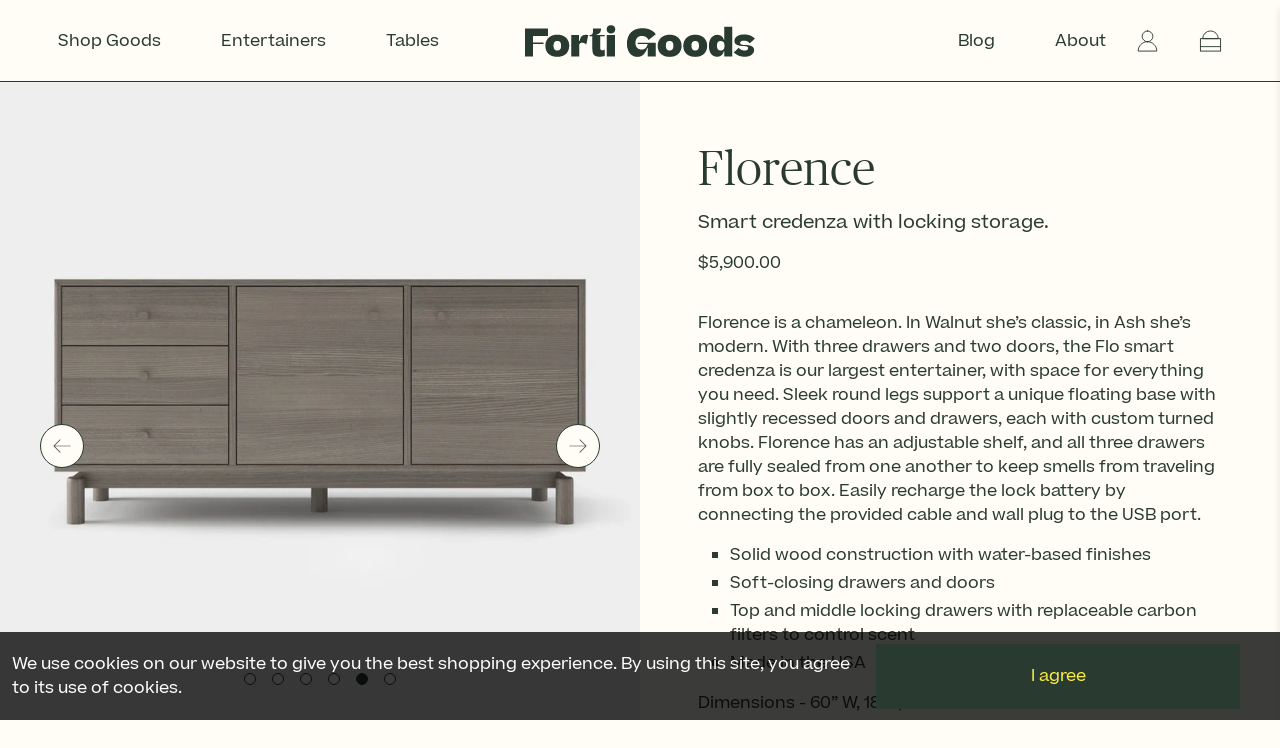

--- FILE ---
content_type: text/html; charset=utf-8
request_url: https://fortigoods.com/collections/all-furniture/products/florence?variant=36057521291413
body_size: 66599
content:



 <!doctype html>
<html lang="en">
<head>
<link rel='preconnect dns-prefetch' href='https://api.config-security.com/' crossorigin />
<link rel='preconnect dns-prefetch' href='https://conf.config-security.com/' crossorigin />
<link rel='preconnect dns-prefetch' href='https://whale.camera/' crossorigin />
<script>
/* >> TriplePixel :: start*/
window.TriplePixelData={TripleName:"forti-goods.myshopify.com",ver:"2.11",plat:"SHOPIFY",isHeadless:false},function(W,H,A,L,E,_,B,N){function O(U,T,P,H,R){void 0===R&&(R=!1),H=new XMLHttpRequest,P?(H.open("POST",U,!0),H.setRequestHeader("Content-Type","application/json")):H.open("GET",U,!0),H.send(JSON.stringify(P||{})),H.onreadystatechange=function(){4===H.readyState&&200===H.status?(R=H.responseText,U.includes(".txt")?eval(R):P||(N[B]=R)):(299<H.status||H.status<200)&&T&&!R&&(R=!0,O(U,T-1,P))}}if(N=window,!N[H+"sn"]){N[H+"sn"]=1,L=function(){return Date.now().toString(36)+"_"+Math.random().toString(36)};try{A.setItem(H,1+(0|A.getItem(H)||0)),(E=JSON.parse(A.getItem(H+"U")||"[]")).push({u:location.href,r:document.referrer,t:Date.now(),id:L()}),A.setItem(H+"U",JSON.stringify(E))}catch(e){}var i,m,p;A.getItem('"!nC`')||(_=A,A=N,A[H]||(E=A[H]=function(t,e,a){return void 0===a&&(a=[]),"State"==t?E.s:(W=L(),(E._q=E._q||[]).push([W,t,e].concat(a)),W)},E.s="Installed",E._q=[],E.ch=W,B="configSecurityConfModel",N[B]=1,O("https://conf.config-security.com/model",5),i=L(),m=A[atob("c2NyZWVu")],_.setItem("di_pmt_wt",i),p={id:i,action:"profile",avatar:_.getItem("auth-security_rand_salt_"),time:m[atob("d2lkdGg=")]+":"+m[atob("aGVpZ2h0")],host:A.TriplePixelData.TripleName,plat:A.TriplePixelData.plat,url:window.location.href,ref:document.referrer,ver:A.TriplePixelData.ver},O("https://api.config-security.com/event",5,p),O("https://whale.camera/live/dot.txt",5)))}}("","TriplePixel",localStorage);
/* << TriplePixel :: end*/
</script> <link rel="preload" as="script" href="//fortigoods.com/cdn/shop/t/36/assets/app.js?v=141568814194970485361746524863"> <link rel="preload" as="style" href="//fortigoods.com/cdn/shop/t/36/assets/styles.scss.css?v=146403973141756141921746524729"> <link rel="preconnect dns-prefetch" href="https://fonts.shopifycdn.com" /> <link rel="preconnect dns-prefetch" href="https://cdn.shopify.com" /> <link rel="preconnect dns-prefetch" href="https://v.shopify.com" /> <link rel="preconnect dns-prefetch" href="https://cdn.shopifycloud.com" crossorigin /> <link rel="preconnect dns-prefetch" href="https://youtube.com" crossorigin> <link rel="preconnect dns-prefetch" href="https://googletagmanager.com" crossorigin /> <link rel="preconnect dns-prefetch" href="https://a.klaviyo.com" crossorigin /> <link rel="preconnect dns-prefetch" href="https://static.klaviyo.com" crossorigin /> <link rel="preconnect dns-prefetch" href="https://acsbapp.com" crossorigin /> <link rel="preconnect dns-prefetch" href="https://ajax.googleapis.com" crossorigin /> <link rel="preconnect dns-prefetch" href="https://fonts.gstatic.com" crossorigin /> <link rel="preconnect dns-prefetch" href="https://upsellproductaddons.com" crossorigin /> <link rel="preconnect dns-prefetch" href="https://www.clarity.ms" crossorigin /> <link rel="preconnect dns-prefetch" href="https://cdnjs.cloudflare.com" crossorigin /> <style>.pers{font-family:"Beatrice Medium",Arial,Helvetica,sans-serif!important;font-size:12px!important;letter-spacing:1px!important;line-height:normal!important;text-transform:uppercase;margin-bottom:6px}@media(max-width:798px){.pers{font-size:10px!important;letter-spacing:.7px!important}}.description klarna-placement{display:block;margin-left:-1rem;margin-top:-30px;margin-bottom:15px}@media(max-width:749px){.description klarna-placement{display:block;margin-left:-1rem;margin-top:-12px;margin-bottom:5px}}</style> <meta charset="utf-8"> <meta http-equiv="cleartype" content="on"> <meta name="robots" content="index,follow"> <meta name="viewport" content="width=device-width,initial-scale=1"> <meta name="theme-color" content="#fffdf5"> <link rel="canonical" href="https://fortigoods.com/products/florence" /><title>Florence - Storage Cabinet with App-controlled Lockable Drawers. - Forti Goods</title> <link href="//fortigoods.com/cdn/shop/t/36/assets/fancybox.css?v=30466120580444283401706529866" rel="stylesheet" type="text/css" media="all" /> <!-- Stylesheets for Flex "2.0.5" --> <link href="//fortigoods.com/cdn/shop/t/36/assets/styles.scss.css?v=146403973141756141921746524729" rel="stylesheet" type="text/css" media="all" /> <script>
      

Shopify = window.Shopify || {};


window.theme = {
  info: {
    name: "Flex",
    version: "2.0.5"
  }
}


Currency = window.Currency || {};
Currency.show_multiple_currencies = false;
Currency.shop_currency = "USD";
Currency.default_currency = "USD";
Currency.display_format = "money_format";
Currency.money_format = "${{amount}}";
Currency.money_format_no_currency = "${{amount}}";
Currency.money_format_currency = "${{amount}} USD";
Currency.native_multi_currency = false;



Window.theme = {};
Window.theme.allCountryOptionTags = "\u003coption value=\"United States\" data-provinces=\"[[\u0026quot;Alabama\u0026quot;,\u0026quot;Alabama\u0026quot;],[\u0026quot;Alaska\u0026quot;,\u0026quot;Alaska\u0026quot;],[\u0026quot;American Samoa\u0026quot;,\u0026quot;American Samoa\u0026quot;],[\u0026quot;Arizona\u0026quot;,\u0026quot;Arizona\u0026quot;],[\u0026quot;Arkansas\u0026quot;,\u0026quot;Arkansas\u0026quot;],[\u0026quot;Armed Forces Americas\u0026quot;,\u0026quot;Armed Forces Americas\u0026quot;],[\u0026quot;Armed Forces Europe\u0026quot;,\u0026quot;Armed Forces Europe\u0026quot;],[\u0026quot;Armed Forces Pacific\u0026quot;,\u0026quot;Armed Forces Pacific\u0026quot;],[\u0026quot;California\u0026quot;,\u0026quot;California\u0026quot;],[\u0026quot;Colorado\u0026quot;,\u0026quot;Colorado\u0026quot;],[\u0026quot;Connecticut\u0026quot;,\u0026quot;Connecticut\u0026quot;],[\u0026quot;Delaware\u0026quot;,\u0026quot;Delaware\u0026quot;],[\u0026quot;District of Columbia\u0026quot;,\u0026quot;Washington DC\u0026quot;],[\u0026quot;Federated States of Micronesia\u0026quot;,\u0026quot;Micronesia\u0026quot;],[\u0026quot;Florida\u0026quot;,\u0026quot;Florida\u0026quot;],[\u0026quot;Georgia\u0026quot;,\u0026quot;Georgia\u0026quot;],[\u0026quot;Guam\u0026quot;,\u0026quot;Guam\u0026quot;],[\u0026quot;Hawaii\u0026quot;,\u0026quot;Hawaii\u0026quot;],[\u0026quot;Idaho\u0026quot;,\u0026quot;Idaho\u0026quot;],[\u0026quot;Illinois\u0026quot;,\u0026quot;Illinois\u0026quot;],[\u0026quot;Indiana\u0026quot;,\u0026quot;Indiana\u0026quot;],[\u0026quot;Iowa\u0026quot;,\u0026quot;Iowa\u0026quot;],[\u0026quot;Kansas\u0026quot;,\u0026quot;Kansas\u0026quot;],[\u0026quot;Kentucky\u0026quot;,\u0026quot;Kentucky\u0026quot;],[\u0026quot;Louisiana\u0026quot;,\u0026quot;Louisiana\u0026quot;],[\u0026quot;Maine\u0026quot;,\u0026quot;Maine\u0026quot;],[\u0026quot;Marshall Islands\u0026quot;,\u0026quot;Marshall Islands\u0026quot;],[\u0026quot;Maryland\u0026quot;,\u0026quot;Maryland\u0026quot;],[\u0026quot;Massachusetts\u0026quot;,\u0026quot;Massachusetts\u0026quot;],[\u0026quot;Michigan\u0026quot;,\u0026quot;Michigan\u0026quot;],[\u0026quot;Minnesota\u0026quot;,\u0026quot;Minnesota\u0026quot;],[\u0026quot;Mississippi\u0026quot;,\u0026quot;Mississippi\u0026quot;],[\u0026quot;Missouri\u0026quot;,\u0026quot;Missouri\u0026quot;],[\u0026quot;Montana\u0026quot;,\u0026quot;Montana\u0026quot;],[\u0026quot;Nebraska\u0026quot;,\u0026quot;Nebraska\u0026quot;],[\u0026quot;Nevada\u0026quot;,\u0026quot;Nevada\u0026quot;],[\u0026quot;New Hampshire\u0026quot;,\u0026quot;New Hampshire\u0026quot;],[\u0026quot;New Jersey\u0026quot;,\u0026quot;New Jersey\u0026quot;],[\u0026quot;New Mexico\u0026quot;,\u0026quot;New Mexico\u0026quot;],[\u0026quot;New York\u0026quot;,\u0026quot;New York\u0026quot;],[\u0026quot;North Carolina\u0026quot;,\u0026quot;North Carolina\u0026quot;],[\u0026quot;North Dakota\u0026quot;,\u0026quot;North Dakota\u0026quot;],[\u0026quot;Northern Mariana Islands\u0026quot;,\u0026quot;Northern Mariana Islands\u0026quot;],[\u0026quot;Ohio\u0026quot;,\u0026quot;Ohio\u0026quot;],[\u0026quot;Oklahoma\u0026quot;,\u0026quot;Oklahoma\u0026quot;],[\u0026quot;Oregon\u0026quot;,\u0026quot;Oregon\u0026quot;],[\u0026quot;Palau\u0026quot;,\u0026quot;Palau\u0026quot;],[\u0026quot;Pennsylvania\u0026quot;,\u0026quot;Pennsylvania\u0026quot;],[\u0026quot;Puerto Rico\u0026quot;,\u0026quot;Puerto Rico\u0026quot;],[\u0026quot;Rhode Island\u0026quot;,\u0026quot;Rhode Island\u0026quot;],[\u0026quot;South Carolina\u0026quot;,\u0026quot;South Carolina\u0026quot;],[\u0026quot;South Dakota\u0026quot;,\u0026quot;South Dakota\u0026quot;],[\u0026quot;Tennessee\u0026quot;,\u0026quot;Tennessee\u0026quot;],[\u0026quot;Texas\u0026quot;,\u0026quot;Texas\u0026quot;],[\u0026quot;Utah\u0026quot;,\u0026quot;Utah\u0026quot;],[\u0026quot;Vermont\u0026quot;,\u0026quot;Vermont\u0026quot;],[\u0026quot;Virgin Islands\u0026quot;,\u0026quot;U.S. Virgin Islands\u0026quot;],[\u0026quot;Virginia\u0026quot;,\u0026quot;Virginia\u0026quot;],[\u0026quot;Washington\u0026quot;,\u0026quot;Washington\u0026quot;],[\u0026quot;West Virginia\u0026quot;,\u0026quot;West Virginia\u0026quot;],[\u0026quot;Wisconsin\u0026quot;,\u0026quot;Wisconsin\u0026quot;],[\u0026quot;Wyoming\u0026quot;,\u0026quot;Wyoming\u0026quot;]]\"\u003eUnited States\u003c\/option\u003e\n\u003coption value=\"---\" data-provinces=\"[]\"\u003e---\u003c\/option\u003e\n\u003coption value=\"Afghanistan\" data-provinces=\"[]\"\u003eAfghanistan\u003c\/option\u003e\n\u003coption value=\"Aland Islands\" data-provinces=\"[]\"\u003eÅland Islands\u003c\/option\u003e\n\u003coption value=\"Albania\" data-provinces=\"[]\"\u003eAlbania\u003c\/option\u003e\n\u003coption value=\"Algeria\" data-provinces=\"[]\"\u003eAlgeria\u003c\/option\u003e\n\u003coption value=\"Andorra\" data-provinces=\"[]\"\u003eAndorra\u003c\/option\u003e\n\u003coption value=\"Angola\" data-provinces=\"[]\"\u003eAngola\u003c\/option\u003e\n\u003coption value=\"Anguilla\" data-provinces=\"[]\"\u003eAnguilla\u003c\/option\u003e\n\u003coption value=\"Antigua And Barbuda\" data-provinces=\"[]\"\u003eAntigua \u0026 Barbuda\u003c\/option\u003e\n\u003coption value=\"Argentina\" data-provinces=\"[[\u0026quot;Buenos Aires\u0026quot;,\u0026quot;Buenos Aires Province\u0026quot;],[\u0026quot;Catamarca\u0026quot;,\u0026quot;Catamarca\u0026quot;],[\u0026quot;Chaco\u0026quot;,\u0026quot;Chaco\u0026quot;],[\u0026quot;Chubut\u0026quot;,\u0026quot;Chubut\u0026quot;],[\u0026quot;Ciudad Autónoma de Buenos Aires\u0026quot;,\u0026quot;Buenos Aires (Autonomous City)\u0026quot;],[\u0026quot;Corrientes\u0026quot;,\u0026quot;Corrientes\u0026quot;],[\u0026quot;Córdoba\u0026quot;,\u0026quot;Córdoba\u0026quot;],[\u0026quot;Entre Ríos\u0026quot;,\u0026quot;Entre Ríos\u0026quot;],[\u0026quot;Formosa\u0026quot;,\u0026quot;Formosa\u0026quot;],[\u0026quot;Jujuy\u0026quot;,\u0026quot;Jujuy\u0026quot;],[\u0026quot;La Pampa\u0026quot;,\u0026quot;La Pampa\u0026quot;],[\u0026quot;La Rioja\u0026quot;,\u0026quot;La Rioja\u0026quot;],[\u0026quot;Mendoza\u0026quot;,\u0026quot;Mendoza\u0026quot;],[\u0026quot;Misiones\u0026quot;,\u0026quot;Misiones\u0026quot;],[\u0026quot;Neuquén\u0026quot;,\u0026quot;Neuquén\u0026quot;],[\u0026quot;Río Negro\u0026quot;,\u0026quot;Río Negro\u0026quot;],[\u0026quot;Salta\u0026quot;,\u0026quot;Salta\u0026quot;],[\u0026quot;San Juan\u0026quot;,\u0026quot;San Juan\u0026quot;],[\u0026quot;San Luis\u0026quot;,\u0026quot;San Luis\u0026quot;],[\u0026quot;Santa Cruz\u0026quot;,\u0026quot;Santa Cruz\u0026quot;],[\u0026quot;Santa Fe\u0026quot;,\u0026quot;Santa Fe\u0026quot;],[\u0026quot;Santiago Del Estero\u0026quot;,\u0026quot;Santiago del Estero\u0026quot;],[\u0026quot;Tierra Del Fuego\u0026quot;,\u0026quot;Tierra del Fuego\u0026quot;],[\u0026quot;Tucumán\u0026quot;,\u0026quot;Tucumán\u0026quot;]]\"\u003eArgentina\u003c\/option\u003e\n\u003coption value=\"Armenia\" data-provinces=\"[]\"\u003eArmenia\u003c\/option\u003e\n\u003coption value=\"Aruba\" data-provinces=\"[]\"\u003eAruba\u003c\/option\u003e\n\u003coption value=\"Ascension Island\" data-provinces=\"[]\"\u003eAscension Island\u003c\/option\u003e\n\u003coption value=\"Australia\" data-provinces=\"[[\u0026quot;Australian Capital Territory\u0026quot;,\u0026quot;Australian Capital Territory\u0026quot;],[\u0026quot;New South Wales\u0026quot;,\u0026quot;New South Wales\u0026quot;],[\u0026quot;Northern Territory\u0026quot;,\u0026quot;Northern Territory\u0026quot;],[\u0026quot;Queensland\u0026quot;,\u0026quot;Queensland\u0026quot;],[\u0026quot;South Australia\u0026quot;,\u0026quot;South Australia\u0026quot;],[\u0026quot;Tasmania\u0026quot;,\u0026quot;Tasmania\u0026quot;],[\u0026quot;Victoria\u0026quot;,\u0026quot;Victoria\u0026quot;],[\u0026quot;Western Australia\u0026quot;,\u0026quot;Western Australia\u0026quot;]]\"\u003eAustralia\u003c\/option\u003e\n\u003coption value=\"Austria\" data-provinces=\"[]\"\u003eAustria\u003c\/option\u003e\n\u003coption value=\"Azerbaijan\" data-provinces=\"[]\"\u003eAzerbaijan\u003c\/option\u003e\n\u003coption value=\"Bahamas\" data-provinces=\"[]\"\u003eBahamas\u003c\/option\u003e\n\u003coption value=\"Bahrain\" data-provinces=\"[]\"\u003eBahrain\u003c\/option\u003e\n\u003coption value=\"Bangladesh\" data-provinces=\"[]\"\u003eBangladesh\u003c\/option\u003e\n\u003coption value=\"Barbados\" data-provinces=\"[]\"\u003eBarbados\u003c\/option\u003e\n\u003coption value=\"Belarus\" data-provinces=\"[]\"\u003eBelarus\u003c\/option\u003e\n\u003coption value=\"Belgium\" data-provinces=\"[]\"\u003eBelgium\u003c\/option\u003e\n\u003coption value=\"Belize\" data-provinces=\"[]\"\u003eBelize\u003c\/option\u003e\n\u003coption value=\"Benin\" data-provinces=\"[]\"\u003eBenin\u003c\/option\u003e\n\u003coption value=\"Bermuda\" data-provinces=\"[]\"\u003eBermuda\u003c\/option\u003e\n\u003coption value=\"Bhutan\" data-provinces=\"[]\"\u003eBhutan\u003c\/option\u003e\n\u003coption value=\"Bolivia\" data-provinces=\"[]\"\u003eBolivia\u003c\/option\u003e\n\u003coption value=\"Bosnia And Herzegovina\" data-provinces=\"[]\"\u003eBosnia \u0026 Herzegovina\u003c\/option\u003e\n\u003coption value=\"Botswana\" data-provinces=\"[]\"\u003eBotswana\u003c\/option\u003e\n\u003coption value=\"Brazil\" data-provinces=\"[[\u0026quot;Acre\u0026quot;,\u0026quot;Acre\u0026quot;],[\u0026quot;Alagoas\u0026quot;,\u0026quot;Alagoas\u0026quot;],[\u0026quot;Amapá\u0026quot;,\u0026quot;Amapá\u0026quot;],[\u0026quot;Amazonas\u0026quot;,\u0026quot;Amazonas\u0026quot;],[\u0026quot;Bahia\u0026quot;,\u0026quot;Bahia\u0026quot;],[\u0026quot;Ceará\u0026quot;,\u0026quot;Ceará\u0026quot;],[\u0026quot;Distrito Federal\u0026quot;,\u0026quot;Federal District\u0026quot;],[\u0026quot;Espírito Santo\u0026quot;,\u0026quot;Espírito Santo\u0026quot;],[\u0026quot;Goiás\u0026quot;,\u0026quot;Goiás\u0026quot;],[\u0026quot;Maranhão\u0026quot;,\u0026quot;Maranhão\u0026quot;],[\u0026quot;Mato Grosso\u0026quot;,\u0026quot;Mato Grosso\u0026quot;],[\u0026quot;Mato Grosso do Sul\u0026quot;,\u0026quot;Mato Grosso do Sul\u0026quot;],[\u0026quot;Minas Gerais\u0026quot;,\u0026quot;Minas Gerais\u0026quot;],[\u0026quot;Paraná\u0026quot;,\u0026quot;Paraná\u0026quot;],[\u0026quot;Paraíba\u0026quot;,\u0026quot;Paraíba\u0026quot;],[\u0026quot;Pará\u0026quot;,\u0026quot;Pará\u0026quot;],[\u0026quot;Pernambuco\u0026quot;,\u0026quot;Pernambuco\u0026quot;],[\u0026quot;Piauí\u0026quot;,\u0026quot;Piauí\u0026quot;],[\u0026quot;Rio Grande do Norte\u0026quot;,\u0026quot;Rio Grande do Norte\u0026quot;],[\u0026quot;Rio Grande do Sul\u0026quot;,\u0026quot;Rio Grande do Sul\u0026quot;],[\u0026quot;Rio de Janeiro\u0026quot;,\u0026quot;Rio de Janeiro\u0026quot;],[\u0026quot;Rondônia\u0026quot;,\u0026quot;Rondônia\u0026quot;],[\u0026quot;Roraima\u0026quot;,\u0026quot;Roraima\u0026quot;],[\u0026quot;Santa Catarina\u0026quot;,\u0026quot;Santa Catarina\u0026quot;],[\u0026quot;Sergipe\u0026quot;,\u0026quot;Sergipe\u0026quot;],[\u0026quot;São Paulo\u0026quot;,\u0026quot;São Paulo\u0026quot;],[\u0026quot;Tocantins\u0026quot;,\u0026quot;Tocantins\u0026quot;]]\"\u003eBrazil\u003c\/option\u003e\n\u003coption value=\"British Indian Ocean Territory\" data-provinces=\"[]\"\u003eBritish Indian Ocean Territory\u003c\/option\u003e\n\u003coption value=\"Virgin Islands, British\" data-provinces=\"[]\"\u003eBritish Virgin Islands\u003c\/option\u003e\n\u003coption value=\"Brunei\" data-provinces=\"[]\"\u003eBrunei\u003c\/option\u003e\n\u003coption value=\"Bulgaria\" data-provinces=\"[]\"\u003eBulgaria\u003c\/option\u003e\n\u003coption value=\"Burkina Faso\" data-provinces=\"[]\"\u003eBurkina Faso\u003c\/option\u003e\n\u003coption value=\"Burundi\" data-provinces=\"[]\"\u003eBurundi\u003c\/option\u003e\n\u003coption value=\"Cambodia\" data-provinces=\"[]\"\u003eCambodia\u003c\/option\u003e\n\u003coption value=\"Republic of Cameroon\" data-provinces=\"[]\"\u003eCameroon\u003c\/option\u003e\n\u003coption value=\"Canada\" data-provinces=\"[[\u0026quot;Alberta\u0026quot;,\u0026quot;Alberta\u0026quot;],[\u0026quot;British Columbia\u0026quot;,\u0026quot;British Columbia\u0026quot;],[\u0026quot;Manitoba\u0026quot;,\u0026quot;Manitoba\u0026quot;],[\u0026quot;New Brunswick\u0026quot;,\u0026quot;New Brunswick\u0026quot;],[\u0026quot;Newfoundland and Labrador\u0026quot;,\u0026quot;Newfoundland and Labrador\u0026quot;],[\u0026quot;Northwest Territories\u0026quot;,\u0026quot;Northwest Territories\u0026quot;],[\u0026quot;Nova Scotia\u0026quot;,\u0026quot;Nova Scotia\u0026quot;],[\u0026quot;Nunavut\u0026quot;,\u0026quot;Nunavut\u0026quot;],[\u0026quot;Ontario\u0026quot;,\u0026quot;Ontario\u0026quot;],[\u0026quot;Prince Edward Island\u0026quot;,\u0026quot;Prince Edward Island\u0026quot;],[\u0026quot;Quebec\u0026quot;,\u0026quot;Quebec\u0026quot;],[\u0026quot;Saskatchewan\u0026quot;,\u0026quot;Saskatchewan\u0026quot;],[\u0026quot;Yukon\u0026quot;,\u0026quot;Yukon\u0026quot;]]\"\u003eCanada\u003c\/option\u003e\n\u003coption value=\"Cape Verde\" data-provinces=\"[]\"\u003eCape Verde\u003c\/option\u003e\n\u003coption value=\"Caribbean Netherlands\" data-provinces=\"[]\"\u003eCaribbean Netherlands\u003c\/option\u003e\n\u003coption value=\"Cayman Islands\" data-provinces=\"[]\"\u003eCayman Islands\u003c\/option\u003e\n\u003coption value=\"Central African Republic\" data-provinces=\"[]\"\u003eCentral African Republic\u003c\/option\u003e\n\u003coption value=\"Chad\" data-provinces=\"[]\"\u003eChad\u003c\/option\u003e\n\u003coption value=\"Chile\" data-provinces=\"[[\u0026quot;Antofagasta\u0026quot;,\u0026quot;Antofagasta\u0026quot;],[\u0026quot;Araucanía\u0026quot;,\u0026quot;Araucanía\u0026quot;],[\u0026quot;Arica and Parinacota\u0026quot;,\u0026quot;Arica y Parinacota\u0026quot;],[\u0026quot;Atacama\u0026quot;,\u0026quot;Atacama\u0026quot;],[\u0026quot;Aysén\u0026quot;,\u0026quot;Aysén\u0026quot;],[\u0026quot;Biobío\u0026quot;,\u0026quot;Bío Bío\u0026quot;],[\u0026quot;Coquimbo\u0026quot;,\u0026quot;Coquimbo\u0026quot;],[\u0026quot;Los Lagos\u0026quot;,\u0026quot;Los Lagos\u0026quot;],[\u0026quot;Los Ríos\u0026quot;,\u0026quot;Los Ríos\u0026quot;],[\u0026quot;Magallanes\u0026quot;,\u0026quot;Magallanes Region\u0026quot;],[\u0026quot;Maule\u0026quot;,\u0026quot;Maule\u0026quot;],[\u0026quot;O\u0026#39;Higgins\u0026quot;,\u0026quot;Libertador General Bernardo O’Higgins\u0026quot;],[\u0026quot;Santiago\u0026quot;,\u0026quot;Santiago Metropolitan\u0026quot;],[\u0026quot;Tarapacá\u0026quot;,\u0026quot;Tarapacá\u0026quot;],[\u0026quot;Valparaíso\u0026quot;,\u0026quot;Valparaíso\u0026quot;],[\u0026quot;Ñuble\u0026quot;,\u0026quot;Ñuble\u0026quot;]]\"\u003eChile\u003c\/option\u003e\n\u003coption value=\"China\" data-provinces=\"[[\u0026quot;Anhui\u0026quot;,\u0026quot;Anhui\u0026quot;],[\u0026quot;Beijing\u0026quot;,\u0026quot;Beijing\u0026quot;],[\u0026quot;Chongqing\u0026quot;,\u0026quot;Chongqing\u0026quot;],[\u0026quot;Fujian\u0026quot;,\u0026quot;Fujian\u0026quot;],[\u0026quot;Gansu\u0026quot;,\u0026quot;Gansu\u0026quot;],[\u0026quot;Guangdong\u0026quot;,\u0026quot;Guangdong\u0026quot;],[\u0026quot;Guangxi\u0026quot;,\u0026quot;Guangxi\u0026quot;],[\u0026quot;Guizhou\u0026quot;,\u0026quot;Guizhou\u0026quot;],[\u0026quot;Hainan\u0026quot;,\u0026quot;Hainan\u0026quot;],[\u0026quot;Hebei\u0026quot;,\u0026quot;Hebei\u0026quot;],[\u0026quot;Heilongjiang\u0026quot;,\u0026quot;Heilongjiang\u0026quot;],[\u0026quot;Henan\u0026quot;,\u0026quot;Henan\u0026quot;],[\u0026quot;Hubei\u0026quot;,\u0026quot;Hubei\u0026quot;],[\u0026quot;Hunan\u0026quot;,\u0026quot;Hunan\u0026quot;],[\u0026quot;Inner Mongolia\u0026quot;,\u0026quot;Inner Mongolia\u0026quot;],[\u0026quot;Jiangsu\u0026quot;,\u0026quot;Jiangsu\u0026quot;],[\u0026quot;Jiangxi\u0026quot;,\u0026quot;Jiangxi\u0026quot;],[\u0026quot;Jilin\u0026quot;,\u0026quot;Jilin\u0026quot;],[\u0026quot;Liaoning\u0026quot;,\u0026quot;Liaoning\u0026quot;],[\u0026quot;Ningxia\u0026quot;,\u0026quot;Ningxia\u0026quot;],[\u0026quot;Qinghai\u0026quot;,\u0026quot;Qinghai\u0026quot;],[\u0026quot;Shaanxi\u0026quot;,\u0026quot;Shaanxi\u0026quot;],[\u0026quot;Shandong\u0026quot;,\u0026quot;Shandong\u0026quot;],[\u0026quot;Shanghai\u0026quot;,\u0026quot;Shanghai\u0026quot;],[\u0026quot;Shanxi\u0026quot;,\u0026quot;Shanxi\u0026quot;],[\u0026quot;Sichuan\u0026quot;,\u0026quot;Sichuan\u0026quot;],[\u0026quot;Tianjin\u0026quot;,\u0026quot;Tianjin\u0026quot;],[\u0026quot;Xinjiang\u0026quot;,\u0026quot;Xinjiang\u0026quot;],[\u0026quot;Xizang\u0026quot;,\u0026quot;Tibet\u0026quot;],[\u0026quot;Yunnan\u0026quot;,\u0026quot;Yunnan\u0026quot;],[\u0026quot;Zhejiang\u0026quot;,\u0026quot;Zhejiang\u0026quot;]]\"\u003eChina\u003c\/option\u003e\n\u003coption value=\"Christmas Island\" data-provinces=\"[]\"\u003eChristmas Island\u003c\/option\u003e\n\u003coption value=\"Cocos (Keeling) Islands\" data-provinces=\"[]\"\u003eCocos (Keeling) Islands\u003c\/option\u003e\n\u003coption value=\"Colombia\" data-provinces=\"[[\u0026quot;Amazonas\u0026quot;,\u0026quot;Amazonas\u0026quot;],[\u0026quot;Antioquia\u0026quot;,\u0026quot;Antioquia\u0026quot;],[\u0026quot;Arauca\u0026quot;,\u0026quot;Arauca\u0026quot;],[\u0026quot;Atlántico\u0026quot;,\u0026quot;Atlántico\u0026quot;],[\u0026quot;Bogotá, D.C.\u0026quot;,\u0026quot;Capital District\u0026quot;],[\u0026quot;Bolívar\u0026quot;,\u0026quot;Bolívar\u0026quot;],[\u0026quot;Boyacá\u0026quot;,\u0026quot;Boyacá\u0026quot;],[\u0026quot;Caldas\u0026quot;,\u0026quot;Caldas\u0026quot;],[\u0026quot;Caquetá\u0026quot;,\u0026quot;Caquetá\u0026quot;],[\u0026quot;Casanare\u0026quot;,\u0026quot;Casanare\u0026quot;],[\u0026quot;Cauca\u0026quot;,\u0026quot;Cauca\u0026quot;],[\u0026quot;Cesar\u0026quot;,\u0026quot;Cesar\u0026quot;],[\u0026quot;Chocó\u0026quot;,\u0026quot;Chocó\u0026quot;],[\u0026quot;Cundinamarca\u0026quot;,\u0026quot;Cundinamarca\u0026quot;],[\u0026quot;Córdoba\u0026quot;,\u0026quot;Córdoba\u0026quot;],[\u0026quot;Guainía\u0026quot;,\u0026quot;Guainía\u0026quot;],[\u0026quot;Guaviare\u0026quot;,\u0026quot;Guaviare\u0026quot;],[\u0026quot;Huila\u0026quot;,\u0026quot;Huila\u0026quot;],[\u0026quot;La Guajira\u0026quot;,\u0026quot;La Guajira\u0026quot;],[\u0026quot;Magdalena\u0026quot;,\u0026quot;Magdalena\u0026quot;],[\u0026quot;Meta\u0026quot;,\u0026quot;Meta\u0026quot;],[\u0026quot;Nariño\u0026quot;,\u0026quot;Nariño\u0026quot;],[\u0026quot;Norte de Santander\u0026quot;,\u0026quot;Norte de Santander\u0026quot;],[\u0026quot;Putumayo\u0026quot;,\u0026quot;Putumayo\u0026quot;],[\u0026quot;Quindío\u0026quot;,\u0026quot;Quindío\u0026quot;],[\u0026quot;Risaralda\u0026quot;,\u0026quot;Risaralda\u0026quot;],[\u0026quot;San Andrés, Providencia y Santa Catalina\u0026quot;,\u0026quot;San Andrés \\u0026 Providencia\u0026quot;],[\u0026quot;Santander\u0026quot;,\u0026quot;Santander\u0026quot;],[\u0026quot;Sucre\u0026quot;,\u0026quot;Sucre\u0026quot;],[\u0026quot;Tolima\u0026quot;,\u0026quot;Tolima\u0026quot;],[\u0026quot;Valle del Cauca\u0026quot;,\u0026quot;Valle del Cauca\u0026quot;],[\u0026quot;Vaupés\u0026quot;,\u0026quot;Vaupés\u0026quot;],[\u0026quot;Vichada\u0026quot;,\u0026quot;Vichada\u0026quot;]]\"\u003eColombia\u003c\/option\u003e\n\u003coption value=\"Comoros\" data-provinces=\"[]\"\u003eComoros\u003c\/option\u003e\n\u003coption value=\"Congo\" data-provinces=\"[]\"\u003eCongo - Brazzaville\u003c\/option\u003e\n\u003coption value=\"Congo, The Democratic Republic Of The\" data-provinces=\"[]\"\u003eCongo - Kinshasa\u003c\/option\u003e\n\u003coption value=\"Cook Islands\" data-provinces=\"[]\"\u003eCook Islands\u003c\/option\u003e\n\u003coption value=\"Costa Rica\" data-provinces=\"[[\u0026quot;Alajuela\u0026quot;,\u0026quot;Alajuela\u0026quot;],[\u0026quot;Cartago\u0026quot;,\u0026quot;Cartago\u0026quot;],[\u0026quot;Guanacaste\u0026quot;,\u0026quot;Guanacaste\u0026quot;],[\u0026quot;Heredia\u0026quot;,\u0026quot;Heredia\u0026quot;],[\u0026quot;Limón\u0026quot;,\u0026quot;Limón\u0026quot;],[\u0026quot;Puntarenas\u0026quot;,\u0026quot;Puntarenas\u0026quot;],[\u0026quot;San José\u0026quot;,\u0026quot;San José\u0026quot;]]\"\u003eCosta Rica\u003c\/option\u003e\n\u003coption value=\"Croatia\" data-provinces=\"[]\"\u003eCroatia\u003c\/option\u003e\n\u003coption value=\"Curaçao\" data-provinces=\"[]\"\u003eCuraçao\u003c\/option\u003e\n\u003coption value=\"Cyprus\" data-provinces=\"[]\"\u003eCyprus\u003c\/option\u003e\n\u003coption value=\"Czech Republic\" data-provinces=\"[]\"\u003eCzechia\u003c\/option\u003e\n\u003coption value=\"Côte d'Ivoire\" data-provinces=\"[]\"\u003eCôte d’Ivoire\u003c\/option\u003e\n\u003coption value=\"Denmark\" data-provinces=\"[]\"\u003eDenmark\u003c\/option\u003e\n\u003coption value=\"Djibouti\" data-provinces=\"[]\"\u003eDjibouti\u003c\/option\u003e\n\u003coption value=\"Dominica\" data-provinces=\"[]\"\u003eDominica\u003c\/option\u003e\n\u003coption value=\"Dominican Republic\" data-provinces=\"[]\"\u003eDominican Republic\u003c\/option\u003e\n\u003coption value=\"Ecuador\" data-provinces=\"[]\"\u003eEcuador\u003c\/option\u003e\n\u003coption value=\"Egypt\" data-provinces=\"[[\u0026quot;6th of October\u0026quot;,\u0026quot;6th of October\u0026quot;],[\u0026quot;Al Sharqia\u0026quot;,\u0026quot;Al Sharqia\u0026quot;],[\u0026quot;Alexandria\u0026quot;,\u0026quot;Alexandria\u0026quot;],[\u0026quot;Aswan\u0026quot;,\u0026quot;Aswan\u0026quot;],[\u0026quot;Asyut\u0026quot;,\u0026quot;Asyut\u0026quot;],[\u0026quot;Beheira\u0026quot;,\u0026quot;Beheira\u0026quot;],[\u0026quot;Beni Suef\u0026quot;,\u0026quot;Beni Suef\u0026quot;],[\u0026quot;Cairo\u0026quot;,\u0026quot;Cairo\u0026quot;],[\u0026quot;Dakahlia\u0026quot;,\u0026quot;Dakahlia\u0026quot;],[\u0026quot;Damietta\u0026quot;,\u0026quot;Damietta\u0026quot;],[\u0026quot;Faiyum\u0026quot;,\u0026quot;Faiyum\u0026quot;],[\u0026quot;Gharbia\u0026quot;,\u0026quot;Gharbia\u0026quot;],[\u0026quot;Giza\u0026quot;,\u0026quot;Giza\u0026quot;],[\u0026quot;Helwan\u0026quot;,\u0026quot;Helwan\u0026quot;],[\u0026quot;Ismailia\u0026quot;,\u0026quot;Ismailia\u0026quot;],[\u0026quot;Kafr el-Sheikh\u0026quot;,\u0026quot;Kafr el-Sheikh\u0026quot;],[\u0026quot;Luxor\u0026quot;,\u0026quot;Luxor\u0026quot;],[\u0026quot;Matrouh\u0026quot;,\u0026quot;Matrouh\u0026quot;],[\u0026quot;Minya\u0026quot;,\u0026quot;Minya\u0026quot;],[\u0026quot;Monufia\u0026quot;,\u0026quot;Monufia\u0026quot;],[\u0026quot;New Valley\u0026quot;,\u0026quot;New Valley\u0026quot;],[\u0026quot;North Sinai\u0026quot;,\u0026quot;North Sinai\u0026quot;],[\u0026quot;Port Said\u0026quot;,\u0026quot;Port Said\u0026quot;],[\u0026quot;Qalyubia\u0026quot;,\u0026quot;Qalyubia\u0026quot;],[\u0026quot;Qena\u0026quot;,\u0026quot;Qena\u0026quot;],[\u0026quot;Red Sea\u0026quot;,\u0026quot;Red Sea\u0026quot;],[\u0026quot;Sohag\u0026quot;,\u0026quot;Sohag\u0026quot;],[\u0026quot;South Sinai\u0026quot;,\u0026quot;South Sinai\u0026quot;],[\u0026quot;Suez\u0026quot;,\u0026quot;Suez\u0026quot;]]\"\u003eEgypt\u003c\/option\u003e\n\u003coption value=\"El Salvador\" data-provinces=\"[[\u0026quot;Ahuachapán\u0026quot;,\u0026quot;Ahuachapán\u0026quot;],[\u0026quot;Cabañas\u0026quot;,\u0026quot;Cabañas\u0026quot;],[\u0026quot;Chalatenango\u0026quot;,\u0026quot;Chalatenango\u0026quot;],[\u0026quot;Cuscatlán\u0026quot;,\u0026quot;Cuscatlán\u0026quot;],[\u0026quot;La Libertad\u0026quot;,\u0026quot;La Libertad\u0026quot;],[\u0026quot;La Paz\u0026quot;,\u0026quot;La Paz\u0026quot;],[\u0026quot;La Unión\u0026quot;,\u0026quot;La Unión\u0026quot;],[\u0026quot;Morazán\u0026quot;,\u0026quot;Morazán\u0026quot;],[\u0026quot;San Miguel\u0026quot;,\u0026quot;San Miguel\u0026quot;],[\u0026quot;San Salvador\u0026quot;,\u0026quot;San Salvador\u0026quot;],[\u0026quot;San Vicente\u0026quot;,\u0026quot;San Vicente\u0026quot;],[\u0026quot;Santa Ana\u0026quot;,\u0026quot;Santa Ana\u0026quot;],[\u0026quot;Sonsonate\u0026quot;,\u0026quot;Sonsonate\u0026quot;],[\u0026quot;Usulután\u0026quot;,\u0026quot;Usulután\u0026quot;]]\"\u003eEl Salvador\u003c\/option\u003e\n\u003coption value=\"Equatorial Guinea\" data-provinces=\"[]\"\u003eEquatorial Guinea\u003c\/option\u003e\n\u003coption value=\"Eritrea\" data-provinces=\"[]\"\u003eEritrea\u003c\/option\u003e\n\u003coption value=\"Estonia\" data-provinces=\"[]\"\u003eEstonia\u003c\/option\u003e\n\u003coption value=\"Eswatini\" data-provinces=\"[]\"\u003eEswatini\u003c\/option\u003e\n\u003coption value=\"Ethiopia\" data-provinces=\"[]\"\u003eEthiopia\u003c\/option\u003e\n\u003coption value=\"Falkland Islands (Malvinas)\" data-provinces=\"[]\"\u003eFalkland Islands\u003c\/option\u003e\n\u003coption value=\"Faroe Islands\" data-provinces=\"[]\"\u003eFaroe Islands\u003c\/option\u003e\n\u003coption value=\"Fiji\" data-provinces=\"[]\"\u003eFiji\u003c\/option\u003e\n\u003coption value=\"Finland\" data-provinces=\"[]\"\u003eFinland\u003c\/option\u003e\n\u003coption value=\"France\" data-provinces=\"[]\"\u003eFrance\u003c\/option\u003e\n\u003coption value=\"French Guiana\" data-provinces=\"[]\"\u003eFrench Guiana\u003c\/option\u003e\n\u003coption value=\"French Polynesia\" data-provinces=\"[]\"\u003eFrench Polynesia\u003c\/option\u003e\n\u003coption value=\"French Southern Territories\" data-provinces=\"[]\"\u003eFrench Southern Territories\u003c\/option\u003e\n\u003coption value=\"Gabon\" data-provinces=\"[]\"\u003eGabon\u003c\/option\u003e\n\u003coption value=\"Gambia\" data-provinces=\"[]\"\u003eGambia\u003c\/option\u003e\n\u003coption value=\"Georgia\" data-provinces=\"[]\"\u003eGeorgia\u003c\/option\u003e\n\u003coption value=\"Germany\" data-provinces=\"[]\"\u003eGermany\u003c\/option\u003e\n\u003coption value=\"Ghana\" data-provinces=\"[]\"\u003eGhana\u003c\/option\u003e\n\u003coption value=\"Gibraltar\" data-provinces=\"[]\"\u003eGibraltar\u003c\/option\u003e\n\u003coption value=\"Greece\" data-provinces=\"[]\"\u003eGreece\u003c\/option\u003e\n\u003coption value=\"Greenland\" data-provinces=\"[]\"\u003eGreenland\u003c\/option\u003e\n\u003coption value=\"Grenada\" data-provinces=\"[]\"\u003eGrenada\u003c\/option\u003e\n\u003coption value=\"Guadeloupe\" data-provinces=\"[]\"\u003eGuadeloupe\u003c\/option\u003e\n\u003coption value=\"Guatemala\" data-provinces=\"[[\u0026quot;Alta Verapaz\u0026quot;,\u0026quot;Alta Verapaz\u0026quot;],[\u0026quot;Baja Verapaz\u0026quot;,\u0026quot;Baja Verapaz\u0026quot;],[\u0026quot;Chimaltenango\u0026quot;,\u0026quot;Chimaltenango\u0026quot;],[\u0026quot;Chiquimula\u0026quot;,\u0026quot;Chiquimula\u0026quot;],[\u0026quot;El Progreso\u0026quot;,\u0026quot;El Progreso\u0026quot;],[\u0026quot;Escuintla\u0026quot;,\u0026quot;Escuintla\u0026quot;],[\u0026quot;Guatemala\u0026quot;,\u0026quot;Guatemala\u0026quot;],[\u0026quot;Huehuetenango\u0026quot;,\u0026quot;Huehuetenango\u0026quot;],[\u0026quot;Izabal\u0026quot;,\u0026quot;Izabal\u0026quot;],[\u0026quot;Jalapa\u0026quot;,\u0026quot;Jalapa\u0026quot;],[\u0026quot;Jutiapa\u0026quot;,\u0026quot;Jutiapa\u0026quot;],[\u0026quot;Petén\u0026quot;,\u0026quot;Petén\u0026quot;],[\u0026quot;Quetzaltenango\u0026quot;,\u0026quot;Quetzaltenango\u0026quot;],[\u0026quot;Quiché\u0026quot;,\u0026quot;Quiché\u0026quot;],[\u0026quot;Retalhuleu\u0026quot;,\u0026quot;Retalhuleu\u0026quot;],[\u0026quot;Sacatepéquez\u0026quot;,\u0026quot;Sacatepéquez\u0026quot;],[\u0026quot;San Marcos\u0026quot;,\u0026quot;San Marcos\u0026quot;],[\u0026quot;Santa Rosa\u0026quot;,\u0026quot;Santa Rosa\u0026quot;],[\u0026quot;Sololá\u0026quot;,\u0026quot;Sololá\u0026quot;],[\u0026quot;Suchitepéquez\u0026quot;,\u0026quot;Suchitepéquez\u0026quot;],[\u0026quot;Totonicapán\u0026quot;,\u0026quot;Totonicapán\u0026quot;],[\u0026quot;Zacapa\u0026quot;,\u0026quot;Zacapa\u0026quot;]]\"\u003eGuatemala\u003c\/option\u003e\n\u003coption value=\"Guernsey\" data-provinces=\"[]\"\u003eGuernsey\u003c\/option\u003e\n\u003coption value=\"Guinea\" data-provinces=\"[]\"\u003eGuinea\u003c\/option\u003e\n\u003coption value=\"Guinea Bissau\" data-provinces=\"[]\"\u003eGuinea-Bissau\u003c\/option\u003e\n\u003coption value=\"Guyana\" data-provinces=\"[]\"\u003eGuyana\u003c\/option\u003e\n\u003coption value=\"Haiti\" data-provinces=\"[]\"\u003eHaiti\u003c\/option\u003e\n\u003coption value=\"Honduras\" data-provinces=\"[]\"\u003eHonduras\u003c\/option\u003e\n\u003coption value=\"Hong Kong\" data-provinces=\"[[\u0026quot;Hong Kong Island\u0026quot;,\u0026quot;Hong Kong Island\u0026quot;],[\u0026quot;Kowloon\u0026quot;,\u0026quot;Kowloon\u0026quot;],[\u0026quot;New Territories\u0026quot;,\u0026quot;New Territories\u0026quot;]]\"\u003eHong Kong SAR\u003c\/option\u003e\n\u003coption value=\"Hungary\" data-provinces=\"[]\"\u003eHungary\u003c\/option\u003e\n\u003coption value=\"Iceland\" data-provinces=\"[]\"\u003eIceland\u003c\/option\u003e\n\u003coption value=\"India\" data-provinces=\"[[\u0026quot;Andaman and Nicobar Islands\u0026quot;,\u0026quot;Andaman and Nicobar Islands\u0026quot;],[\u0026quot;Andhra Pradesh\u0026quot;,\u0026quot;Andhra Pradesh\u0026quot;],[\u0026quot;Arunachal Pradesh\u0026quot;,\u0026quot;Arunachal Pradesh\u0026quot;],[\u0026quot;Assam\u0026quot;,\u0026quot;Assam\u0026quot;],[\u0026quot;Bihar\u0026quot;,\u0026quot;Bihar\u0026quot;],[\u0026quot;Chandigarh\u0026quot;,\u0026quot;Chandigarh\u0026quot;],[\u0026quot;Chhattisgarh\u0026quot;,\u0026quot;Chhattisgarh\u0026quot;],[\u0026quot;Dadra and Nagar Haveli\u0026quot;,\u0026quot;Dadra and Nagar Haveli\u0026quot;],[\u0026quot;Daman and Diu\u0026quot;,\u0026quot;Daman and Diu\u0026quot;],[\u0026quot;Delhi\u0026quot;,\u0026quot;Delhi\u0026quot;],[\u0026quot;Goa\u0026quot;,\u0026quot;Goa\u0026quot;],[\u0026quot;Gujarat\u0026quot;,\u0026quot;Gujarat\u0026quot;],[\u0026quot;Haryana\u0026quot;,\u0026quot;Haryana\u0026quot;],[\u0026quot;Himachal Pradesh\u0026quot;,\u0026quot;Himachal Pradesh\u0026quot;],[\u0026quot;Jammu and Kashmir\u0026quot;,\u0026quot;Jammu and Kashmir\u0026quot;],[\u0026quot;Jharkhand\u0026quot;,\u0026quot;Jharkhand\u0026quot;],[\u0026quot;Karnataka\u0026quot;,\u0026quot;Karnataka\u0026quot;],[\u0026quot;Kerala\u0026quot;,\u0026quot;Kerala\u0026quot;],[\u0026quot;Ladakh\u0026quot;,\u0026quot;Ladakh\u0026quot;],[\u0026quot;Lakshadweep\u0026quot;,\u0026quot;Lakshadweep\u0026quot;],[\u0026quot;Madhya Pradesh\u0026quot;,\u0026quot;Madhya Pradesh\u0026quot;],[\u0026quot;Maharashtra\u0026quot;,\u0026quot;Maharashtra\u0026quot;],[\u0026quot;Manipur\u0026quot;,\u0026quot;Manipur\u0026quot;],[\u0026quot;Meghalaya\u0026quot;,\u0026quot;Meghalaya\u0026quot;],[\u0026quot;Mizoram\u0026quot;,\u0026quot;Mizoram\u0026quot;],[\u0026quot;Nagaland\u0026quot;,\u0026quot;Nagaland\u0026quot;],[\u0026quot;Odisha\u0026quot;,\u0026quot;Odisha\u0026quot;],[\u0026quot;Puducherry\u0026quot;,\u0026quot;Puducherry\u0026quot;],[\u0026quot;Punjab\u0026quot;,\u0026quot;Punjab\u0026quot;],[\u0026quot;Rajasthan\u0026quot;,\u0026quot;Rajasthan\u0026quot;],[\u0026quot;Sikkim\u0026quot;,\u0026quot;Sikkim\u0026quot;],[\u0026quot;Tamil Nadu\u0026quot;,\u0026quot;Tamil Nadu\u0026quot;],[\u0026quot;Telangana\u0026quot;,\u0026quot;Telangana\u0026quot;],[\u0026quot;Tripura\u0026quot;,\u0026quot;Tripura\u0026quot;],[\u0026quot;Uttar Pradesh\u0026quot;,\u0026quot;Uttar Pradesh\u0026quot;],[\u0026quot;Uttarakhand\u0026quot;,\u0026quot;Uttarakhand\u0026quot;],[\u0026quot;West Bengal\u0026quot;,\u0026quot;West Bengal\u0026quot;]]\"\u003eIndia\u003c\/option\u003e\n\u003coption value=\"Indonesia\" data-provinces=\"[[\u0026quot;Aceh\u0026quot;,\u0026quot;Aceh\u0026quot;],[\u0026quot;Bali\u0026quot;,\u0026quot;Bali\u0026quot;],[\u0026quot;Bangka Belitung\u0026quot;,\u0026quot;Bangka–Belitung Islands\u0026quot;],[\u0026quot;Banten\u0026quot;,\u0026quot;Banten\u0026quot;],[\u0026quot;Bengkulu\u0026quot;,\u0026quot;Bengkulu\u0026quot;],[\u0026quot;Gorontalo\u0026quot;,\u0026quot;Gorontalo\u0026quot;],[\u0026quot;Jakarta\u0026quot;,\u0026quot;Jakarta\u0026quot;],[\u0026quot;Jambi\u0026quot;,\u0026quot;Jambi\u0026quot;],[\u0026quot;Jawa Barat\u0026quot;,\u0026quot;West Java\u0026quot;],[\u0026quot;Jawa Tengah\u0026quot;,\u0026quot;Central Java\u0026quot;],[\u0026quot;Jawa Timur\u0026quot;,\u0026quot;East Java\u0026quot;],[\u0026quot;Kalimantan Barat\u0026quot;,\u0026quot;West Kalimantan\u0026quot;],[\u0026quot;Kalimantan Selatan\u0026quot;,\u0026quot;South Kalimantan\u0026quot;],[\u0026quot;Kalimantan Tengah\u0026quot;,\u0026quot;Central Kalimantan\u0026quot;],[\u0026quot;Kalimantan Timur\u0026quot;,\u0026quot;East Kalimantan\u0026quot;],[\u0026quot;Kalimantan Utara\u0026quot;,\u0026quot;North Kalimantan\u0026quot;],[\u0026quot;Kepulauan Riau\u0026quot;,\u0026quot;Riau Islands\u0026quot;],[\u0026quot;Lampung\u0026quot;,\u0026quot;Lampung\u0026quot;],[\u0026quot;Maluku\u0026quot;,\u0026quot;Maluku\u0026quot;],[\u0026quot;Maluku Utara\u0026quot;,\u0026quot;North Maluku\u0026quot;],[\u0026quot;North Sumatra\u0026quot;,\u0026quot;North Sumatra\u0026quot;],[\u0026quot;Nusa Tenggara Barat\u0026quot;,\u0026quot;West Nusa Tenggara\u0026quot;],[\u0026quot;Nusa Tenggara Timur\u0026quot;,\u0026quot;East Nusa Tenggara\u0026quot;],[\u0026quot;Papua\u0026quot;,\u0026quot;Papua\u0026quot;],[\u0026quot;Papua Barat\u0026quot;,\u0026quot;West Papua\u0026quot;],[\u0026quot;Riau\u0026quot;,\u0026quot;Riau\u0026quot;],[\u0026quot;South Sumatra\u0026quot;,\u0026quot;South Sumatra\u0026quot;],[\u0026quot;Sulawesi Barat\u0026quot;,\u0026quot;West Sulawesi\u0026quot;],[\u0026quot;Sulawesi Selatan\u0026quot;,\u0026quot;South Sulawesi\u0026quot;],[\u0026quot;Sulawesi Tengah\u0026quot;,\u0026quot;Central Sulawesi\u0026quot;],[\u0026quot;Sulawesi Tenggara\u0026quot;,\u0026quot;Southeast Sulawesi\u0026quot;],[\u0026quot;Sulawesi Utara\u0026quot;,\u0026quot;North Sulawesi\u0026quot;],[\u0026quot;West Sumatra\u0026quot;,\u0026quot;West Sumatra\u0026quot;],[\u0026quot;Yogyakarta\u0026quot;,\u0026quot;Yogyakarta\u0026quot;]]\"\u003eIndonesia\u003c\/option\u003e\n\u003coption value=\"Iraq\" data-provinces=\"[]\"\u003eIraq\u003c\/option\u003e\n\u003coption value=\"Ireland\" data-provinces=\"[[\u0026quot;Carlow\u0026quot;,\u0026quot;Carlow\u0026quot;],[\u0026quot;Cavan\u0026quot;,\u0026quot;Cavan\u0026quot;],[\u0026quot;Clare\u0026quot;,\u0026quot;Clare\u0026quot;],[\u0026quot;Cork\u0026quot;,\u0026quot;Cork\u0026quot;],[\u0026quot;Donegal\u0026quot;,\u0026quot;Donegal\u0026quot;],[\u0026quot;Dublin\u0026quot;,\u0026quot;Dublin\u0026quot;],[\u0026quot;Galway\u0026quot;,\u0026quot;Galway\u0026quot;],[\u0026quot;Kerry\u0026quot;,\u0026quot;Kerry\u0026quot;],[\u0026quot;Kildare\u0026quot;,\u0026quot;Kildare\u0026quot;],[\u0026quot;Kilkenny\u0026quot;,\u0026quot;Kilkenny\u0026quot;],[\u0026quot;Laois\u0026quot;,\u0026quot;Laois\u0026quot;],[\u0026quot;Leitrim\u0026quot;,\u0026quot;Leitrim\u0026quot;],[\u0026quot;Limerick\u0026quot;,\u0026quot;Limerick\u0026quot;],[\u0026quot;Longford\u0026quot;,\u0026quot;Longford\u0026quot;],[\u0026quot;Louth\u0026quot;,\u0026quot;Louth\u0026quot;],[\u0026quot;Mayo\u0026quot;,\u0026quot;Mayo\u0026quot;],[\u0026quot;Meath\u0026quot;,\u0026quot;Meath\u0026quot;],[\u0026quot;Monaghan\u0026quot;,\u0026quot;Monaghan\u0026quot;],[\u0026quot;Offaly\u0026quot;,\u0026quot;Offaly\u0026quot;],[\u0026quot;Roscommon\u0026quot;,\u0026quot;Roscommon\u0026quot;],[\u0026quot;Sligo\u0026quot;,\u0026quot;Sligo\u0026quot;],[\u0026quot;Tipperary\u0026quot;,\u0026quot;Tipperary\u0026quot;],[\u0026quot;Waterford\u0026quot;,\u0026quot;Waterford\u0026quot;],[\u0026quot;Westmeath\u0026quot;,\u0026quot;Westmeath\u0026quot;],[\u0026quot;Wexford\u0026quot;,\u0026quot;Wexford\u0026quot;],[\u0026quot;Wicklow\u0026quot;,\u0026quot;Wicklow\u0026quot;]]\"\u003eIreland\u003c\/option\u003e\n\u003coption value=\"Isle Of Man\" data-provinces=\"[]\"\u003eIsle of Man\u003c\/option\u003e\n\u003coption value=\"Israel\" data-provinces=\"[]\"\u003eIsrael\u003c\/option\u003e\n\u003coption value=\"Italy\" data-provinces=\"[[\u0026quot;Agrigento\u0026quot;,\u0026quot;Agrigento\u0026quot;],[\u0026quot;Alessandria\u0026quot;,\u0026quot;Alessandria\u0026quot;],[\u0026quot;Ancona\u0026quot;,\u0026quot;Ancona\u0026quot;],[\u0026quot;Aosta\u0026quot;,\u0026quot;Aosta Valley\u0026quot;],[\u0026quot;Arezzo\u0026quot;,\u0026quot;Arezzo\u0026quot;],[\u0026quot;Ascoli Piceno\u0026quot;,\u0026quot;Ascoli Piceno\u0026quot;],[\u0026quot;Asti\u0026quot;,\u0026quot;Asti\u0026quot;],[\u0026quot;Avellino\u0026quot;,\u0026quot;Avellino\u0026quot;],[\u0026quot;Bari\u0026quot;,\u0026quot;Bari\u0026quot;],[\u0026quot;Barletta-Andria-Trani\u0026quot;,\u0026quot;Barletta-Andria-Trani\u0026quot;],[\u0026quot;Belluno\u0026quot;,\u0026quot;Belluno\u0026quot;],[\u0026quot;Benevento\u0026quot;,\u0026quot;Benevento\u0026quot;],[\u0026quot;Bergamo\u0026quot;,\u0026quot;Bergamo\u0026quot;],[\u0026quot;Biella\u0026quot;,\u0026quot;Biella\u0026quot;],[\u0026quot;Bologna\u0026quot;,\u0026quot;Bologna\u0026quot;],[\u0026quot;Bolzano\u0026quot;,\u0026quot;South Tyrol\u0026quot;],[\u0026quot;Brescia\u0026quot;,\u0026quot;Brescia\u0026quot;],[\u0026quot;Brindisi\u0026quot;,\u0026quot;Brindisi\u0026quot;],[\u0026quot;Cagliari\u0026quot;,\u0026quot;Cagliari\u0026quot;],[\u0026quot;Caltanissetta\u0026quot;,\u0026quot;Caltanissetta\u0026quot;],[\u0026quot;Campobasso\u0026quot;,\u0026quot;Campobasso\u0026quot;],[\u0026quot;Carbonia-Iglesias\u0026quot;,\u0026quot;Carbonia-Iglesias\u0026quot;],[\u0026quot;Caserta\u0026quot;,\u0026quot;Caserta\u0026quot;],[\u0026quot;Catania\u0026quot;,\u0026quot;Catania\u0026quot;],[\u0026quot;Catanzaro\u0026quot;,\u0026quot;Catanzaro\u0026quot;],[\u0026quot;Chieti\u0026quot;,\u0026quot;Chieti\u0026quot;],[\u0026quot;Como\u0026quot;,\u0026quot;Como\u0026quot;],[\u0026quot;Cosenza\u0026quot;,\u0026quot;Cosenza\u0026quot;],[\u0026quot;Cremona\u0026quot;,\u0026quot;Cremona\u0026quot;],[\u0026quot;Crotone\u0026quot;,\u0026quot;Crotone\u0026quot;],[\u0026quot;Cuneo\u0026quot;,\u0026quot;Cuneo\u0026quot;],[\u0026quot;Enna\u0026quot;,\u0026quot;Enna\u0026quot;],[\u0026quot;Fermo\u0026quot;,\u0026quot;Fermo\u0026quot;],[\u0026quot;Ferrara\u0026quot;,\u0026quot;Ferrara\u0026quot;],[\u0026quot;Firenze\u0026quot;,\u0026quot;Florence\u0026quot;],[\u0026quot;Foggia\u0026quot;,\u0026quot;Foggia\u0026quot;],[\u0026quot;Forlì-Cesena\u0026quot;,\u0026quot;Forlì-Cesena\u0026quot;],[\u0026quot;Frosinone\u0026quot;,\u0026quot;Frosinone\u0026quot;],[\u0026quot;Genova\u0026quot;,\u0026quot;Genoa\u0026quot;],[\u0026quot;Gorizia\u0026quot;,\u0026quot;Gorizia\u0026quot;],[\u0026quot;Grosseto\u0026quot;,\u0026quot;Grosseto\u0026quot;],[\u0026quot;Imperia\u0026quot;,\u0026quot;Imperia\u0026quot;],[\u0026quot;Isernia\u0026quot;,\u0026quot;Isernia\u0026quot;],[\u0026quot;L\u0026#39;Aquila\u0026quot;,\u0026quot;L’Aquila\u0026quot;],[\u0026quot;La Spezia\u0026quot;,\u0026quot;La Spezia\u0026quot;],[\u0026quot;Latina\u0026quot;,\u0026quot;Latina\u0026quot;],[\u0026quot;Lecce\u0026quot;,\u0026quot;Lecce\u0026quot;],[\u0026quot;Lecco\u0026quot;,\u0026quot;Lecco\u0026quot;],[\u0026quot;Livorno\u0026quot;,\u0026quot;Livorno\u0026quot;],[\u0026quot;Lodi\u0026quot;,\u0026quot;Lodi\u0026quot;],[\u0026quot;Lucca\u0026quot;,\u0026quot;Lucca\u0026quot;],[\u0026quot;Macerata\u0026quot;,\u0026quot;Macerata\u0026quot;],[\u0026quot;Mantova\u0026quot;,\u0026quot;Mantua\u0026quot;],[\u0026quot;Massa-Carrara\u0026quot;,\u0026quot;Massa and Carrara\u0026quot;],[\u0026quot;Matera\u0026quot;,\u0026quot;Matera\u0026quot;],[\u0026quot;Medio Campidano\u0026quot;,\u0026quot;Medio Campidano\u0026quot;],[\u0026quot;Messina\u0026quot;,\u0026quot;Messina\u0026quot;],[\u0026quot;Milano\u0026quot;,\u0026quot;Milan\u0026quot;],[\u0026quot;Modena\u0026quot;,\u0026quot;Modena\u0026quot;],[\u0026quot;Monza e Brianza\u0026quot;,\u0026quot;Monza and Brianza\u0026quot;],[\u0026quot;Napoli\u0026quot;,\u0026quot;Naples\u0026quot;],[\u0026quot;Novara\u0026quot;,\u0026quot;Novara\u0026quot;],[\u0026quot;Nuoro\u0026quot;,\u0026quot;Nuoro\u0026quot;],[\u0026quot;Ogliastra\u0026quot;,\u0026quot;Ogliastra\u0026quot;],[\u0026quot;Olbia-Tempio\u0026quot;,\u0026quot;Olbia-Tempio\u0026quot;],[\u0026quot;Oristano\u0026quot;,\u0026quot;Oristano\u0026quot;],[\u0026quot;Padova\u0026quot;,\u0026quot;Padua\u0026quot;],[\u0026quot;Palermo\u0026quot;,\u0026quot;Palermo\u0026quot;],[\u0026quot;Parma\u0026quot;,\u0026quot;Parma\u0026quot;],[\u0026quot;Pavia\u0026quot;,\u0026quot;Pavia\u0026quot;],[\u0026quot;Perugia\u0026quot;,\u0026quot;Perugia\u0026quot;],[\u0026quot;Pesaro e Urbino\u0026quot;,\u0026quot;Pesaro and Urbino\u0026quot;],[\u0026quot;Pescara\u0026quot;,\u0026quot;Pescara\u0026quot;],[\u0026quot;Piacenza\u0026quot;,\u0026quot;Piacenza\u0026quot;],[\u0026quot;Pisa\u0026quot;,\u0026quot;Pisa\u0026quot;],[\u0026quot;Pistoia\u0026quot;,\u0026quot;Pistoia\u0026quot;],[\u0026quot;Pordenone\u0026quot;,\u0026quot;Pordenone\u0026quot;],[\u0026quot;Potenza\u0026quot;,\u0026quot;Potenza\u0026quot;],[\u0026quot;Prato\u0026quot;,\u0026quot;Prato\u0026quot;],[\u0026quot;Ragusa\u0026quot;,\u0026quot;Ragusa\u0026quot;],[\u0026quot;Ravenna\u0026quot;,\u0026quot;Ravenna\u0026quot;],[\u0026quot;Reggio Calabria\u0026quot;,\u0026quot;Reggio Calabria\u0026quot;],[\u0026quot;Reggio Emilia\u0026quot;,\u0026quot;Reggio Emilia\u0026quot;],[\u0026quot;Rieti\u0026quot;,\u0026quot;Rieti\u0026quot;],[\u0026quot;Rimini\u0026quot;,\u0026quot;Rimini\u0026quot;],[\u0026quot;Roma\u0026quot;,\u0026quot;Rome\u0026quot;],[\u0026quot;Rovigo\u0026quot;,\u0026quot;Rovigo\u0026quot;],[\u0026quot;Salerno\u0026quot;,\u0026quot;Salerno\u0026quot;],[\u0026quot;Sassari\u0026quot;,\u0026quot;Sassari\u0026quot;],[\u0026quot;Savona\u0026quot;,\u0026quot;Savona\u0026quot;],[\u0026quot;Siena\u0026quot;,\u0026quot;Siena\u0026quot;],[\u0026quot;Siracusa\u0026quot;,\u0026quot;Syracuse\u0026quot;],[\u0026quot;Sondrio\u0026quot;,\u0026quot;Sondrio\u0026quot;],[\u0026quot;Taranto\u0026quot;,\u0026quot;Taranto\u0026quot;],[\u0026quot;Teramo\u0026quot;,\u0026quot;Teramo\u0026quot;],[\u0026quot;Terni\u0026quot;,\u0026quot;Terni\u0026quot;],[\u0026quot;Torino\u0026quot;,\u0026quot;Turin\u0026quot;],[\u0026quot;Trapani\u0026quot;,\u0026quot;Trapani\u0026quot;],[\u0026quot;Trento\u0026quot;,\u0026quot;Trentino\u0026quot;],[\u0026quot;Treviso\u0026quot;,\u0026quot;Treviso\u0026quot;],[\u0026quot;Trieste\u0026quot;,\u0026quot;Trieste\u0026quot;],[\u0026quot;Udine\u0026quot;,\u0026quot;Udine\u0026quot;],[\u0026quot;Varese\u0026quot;,\u0026quot;Varese\u0026quot;],[\u0026quot;Venezia\u0026quot;,\u0026quot;Venice\u0026quot;],[\u0026quot;Verbano-Cusio-Ossola\u0026quot;,\u0026quot;Verbano-Cusio-Ossola\u0026quot;],[\u0026quot;Vercelli\u0026quot;,\u0026quot;Vercelli\u0026quot;],[\u0026quot;Verona\u0026quot;,\u0026quot;Verona\u0026quot;],[\u0026quot;Vibo Valentia\u0026quot;,\u0026quot;Vibo Valentia\u0026quot;],[\u0026quot;Vicenza\u0026quot;,\u0026quot;Vicenza\u0026quot;],[\u0026quot;Viterbo\u0026quot;,\u0026quot;Viterbo\u0026quot;]]\"\u003eItaly\u003c\/option\u003e\n\u003coption value=\"Jamaica\" data-provinces=\"[]\"\u003eJamaica\u003c\/option\u003e\n\u003coption value=\"Japan\" data-provinces=\"[[\u0026quot;Aichi\u0026quot;,\u0026quot;Aichi\u0026quot;],[\u0026quot;Akita\u0026quot;,\u0026quot;Akita\u0026quot;],[\u0026quot;Aomori\u0026quot;,\u0026quot;Aomori\u0026quot;],[\u0026quot;Chiba\u0026quot;,\u0026quot;Chiba\u0026quot;],[\u0026quot;Ehime\u0026quot;,\u0026quot;Ehime\u0026quot;],[\u0026quot;Fukui\u0026quot;,\u0026quot;Fukui\u0026quot;],[\u0026quot;Fukuoka\u0026quot;,\u0026quot;Fukuoka\u0026quot;],[\u0026quot;Fukushima\u0026quot;,\u0026quot;Fukushima\u0026quot;],[\u0026quot;Gifu\u0026quot;,\u0026quot;Gifu\u0026quot;],[\u0026quot;Gunma\u0026quot;,\u0026quot;Gunma\u0026quot;],[\u0026quot;Hiroshima\u0026quot;,\u0026quot;Hiroshima\u0026quot;],[\u0026quot;Hokkaidō\u0026quot;,\u0026quot;Hokkaido\u0026quot;],[\u0026quot;Hyōgo\u0026quot;,\u0026quot;Hyogo\u0026quot;],[\u0026quot;Ibaraki\u0026quot;,\u0026quot;Ibaraki\u0026quot;],[\u0026quot;Ishikawa\u0026quot;,\u0026quot;Ishikawa\u0026quot;],[\u0026quot;Iwate\u0026quot;,\u0026quot;Iwate\u0026quot;],[\u0026quot;Kagawa\u0026quot;,\u0026quot;Kagawa\u0026quot;],[\u0026quot;Kagoshima\u0026quot;,\u0026quot;Kagoshima\u0026quot;],[\u0026quot;Kanagawa\u0026quot;,\u0026quot;Kanagawa\u0026quot;],[\u0026quot;Kumamoto\u0026quot;,\u0026quot;Kumamoto\u0026quot;],[\u0026quot;Kyōto\u0026quot;,\u0026quot;Kyoto\u0026quot;],[\u0026quot;Kōchi\u0026quot;,\u0026quot;Kochi\u0026quot;],[\u0026quot;Mie\u0026quot;,\u0026quot;Mie\u0026quot;],[\u0026quot;Miyagi\u0026quot;,\u0026quot;Miyagi\u0026quot;],[\u0026quot;Miyazaki\u0026quot;,\u0026quot;Miyazaki\u0026quot;],[\u0026quot;Nagano\u0026quot;,\u0026quot;Nagano\u0026quot;],[\u0026quot;Nagasaki\u0026quot;,\u0026quot;Nagasaki\u0026quot;],[\u0026quot;Nara\u0026quot;,\u0026quot;Nara\u0026quot;],[\u0026quot;Niigata\u0026quot;,\u0026quot;Niigata\u0026quot;],[\u0026quot;Okayama\u0026quot;,\u0026quot;Okayama\u0026quot;],[\u0026quot;Okinawa\u0026quot;,\u0026quot;Okinawa\u0026quot;],[\u0026quot;Saga\u0026quot;,\u0026quot;Saga\u0026quot;],[\u0026quot;Saitama\u0026quot;,\u0026quot;Saitama\u0026quot;],[\u0026quot;Shiga\u0026quot;,\u0026quot;Shiga\u0026quot;],[\u0026quot;Shimane\u0026quot;,\u0026quot;Shimane\u0026quot;],[\u0026quot;Shizuoka\u0026quot;,\u0026quot;Shizuoka\u0026quot;],[\u0026quot;Tochigi\u0026quot;,\u0026quot;Tochigi\u0026quot;],[\u0026quot;Tokushima\u0026quot;,\u0026quot;Tokushima\u0026quot;],[\u0026quot;Tottori\u0026quot;,\u0026quot;Tottori\u0026quot;],[\u0026quot;Toyama\u0026quot;,\u0026quot;Toyama\u0026quot;],[\u0026quot;Tōkyō\u0026quot;,\u0026quot;Tokyo\u0026quot;],[\u0026quot;Wakayama\u0026quot;,\u0026quot;Wakayama\u0026quot;],[\u0026quot;Yamagata\u0026quot;,\u0026quot;Yamagata\u0026quot;],[\u0026quot;Yamaguchi\u0026quot;,\u0026quot;Yamaguchi\u0026quot;],[\u0026quot;Yamanashi\u0026quot;,\u0026quot;Yamanashi\u0026quot;],[\u0026quot;Ōita\u0026quot;,\u0026quot;Oita\u0026quot;],[\u0026quot;Ōsaka\u0026quot;,\u0026quot;Osaka\u0026quot;]]\"\u003eJapan\u003c\/option\u003e\n\u003coption value=\"Jersey\" data-provinces=\"[]\"\u003eJersey\u003c\/option\u003e\n\u003coption value=\"Jordan\" data-provinces=\"[]\"\u003eJordan\u003c\/option\u003e\n\u003coption value=\"Kazakhstan\" data-provinces=\"[]\"\u003eKazakhstan\u003c\/option\u003e\n\u003coption value=\"Kenya\" data-provinces=\"[]\"\u003eKenya\u003c\/option\u003e\n\u003coption value=\"Kiribati\" data-provinces=\"[]\"\u003eKiribati\u003c\/option\u003e\n\u003coption value=\"Kosovo\" data-provinces=\"[]\"\u003eKosovo\u003c\/option\u003e\n\u003coption value=\"Kuwait\" data-provinces=\"[[\u0026quot;Al Ahmadi\u0026quot;,\u0026quot;Al Ahmadi\u0026quot;],[\u0026quot;Al Asimah\u0026quot;,\u0026quot;Al Asimah\u0026quot;],[\u0026quot;Al Farwaniyah\u0026quot;,\u0026quot;Al Farwaniyah\u0026quot;],[\u0026quot;Al Jahra\u0026quot;,\u0026quot;Al Jahra\u0026quot;],[\u0026quot;Hawalli\u0026quot;,\u0026quot;Hawalli\u0026quot;],[\u0026quot;Mubarak Al-Kabeer\u0026quot;,\u0026quot;Mubarak Al-Kabeer\u0026quot;]]\"\u003eKuwait\u003c\/option\u003e\n\u003coption value=\"Kyrgyzstan\" data-provinces=\"[]\"\u003eKyrgyzstan\u003c\/option\u003e\n\u003coption value=\"Lao People's Democratic Republic\" data-provinces=\"[]\"\u003eLaos\u003c\/option\u003e\n\u003coption value=\"Latvia\" data-provinces=\"[]\"\u003eLatvia\u003c\/option\u003e\n\u003coption value=\"Lebanon\" data-provinces=\"[]\"\u003eLebanon\u003c\/option\u003e\n\u003coption value=\"Lesotho\" data-provinces=\"[]\"\u003eLesotho\u003c\/option\u003e\n\u003coption value=\"Liberia\" data-provinces=\"[]\"\u003eLiberia\u003c\/option\u003e\n\u003coption value=\"Libyan Arab Jamahiriya\" data-provinces=\"[]\"\u003eLibya\u003c\/option\u003e\n\u003coption value=\"Liechtenstein\" data-provinces=\"[]\"\u003eLiechtenstein\u003c\/option\u003e\n\u003coption value=\"Lithuania\" data-provinces=\"[]\"\u003eLithuania\u003c\/option\u003e\n\u003coption value=\"Luxembourg\" data-provinces=\"[]\"\u003eLuxembourg\u003c\/option\u003e\n\u003coption value=\"Macao\" data-provinces=\"[]\"\u003eMacao SAR\u003c\/option\u003e\n\u003coption value=\"Madagascar\" data-provinces=\"[]\"\u003eMadagascar\u003c\/option\u003e\n\u003coption value=\"Malawi\" data-provinces=\"[]\"\u003eMalawi\u003c\/option\u003e\n\u003coption value=\"Malaysia\" data-provinces=\"[[\u0026quot;Johor\u0026quot;,\u0026quot;Johor\u0026quot;],[\u0026quot;Kedah\u0026quot;,\u0026quot;Kedah\u0026quot;],[\u0026quot;Kelantan\u0026quot;,\u0026quot;Kelantan\u0026quot;],[\u0026quot;Kuala Lumpur\u0026quot;,\u0026quot;Kuala Lumpur\u0026quot;],[\u0026quot;Labuan\u0026quot;,\u0026quot;Labuan\u0026quot;],[\u0026quot;Melaka\u0026quot;,\u0026quot;Malacca\u0026quot;],[\u0026quot;Negeri Sembilan\u0026quot;,\u0026quot;Negeri Sembilan\u0026quot;],[\u0026quot;Pahang\u0026quot;,\u0026quot;Pahang\u0026quot;],[\u0026quot;Penang\u0026quot;,\u0026quot;Penang\u0026quot;],[\u0026quot;Perak\u0026quot;,\u0026quot;Perak\u0026quot;],[\u0026quot;Perlis\u0026quot;,\u0026quot;Perlis\u0026quot;],[\u0026quot;Putrajaya\u0026quot;,\u0026quot;Putrajaya\u0026quot;],[\u0026quot;Sabah\u0026quot;,\u0026quot;Sabah\u0026quot;],[\u0026quot;Sarawak\u0026quot;,\u0026quot;Sarawak\u0026quot;],[\u0026quot;Selangor\u0026quot;,\u0026quot;Selangor\u0026quot;],[\u0026quot;Terengganu\u0026quot;,\u0026quot;Terengganu\u0026quot;]]\"\u003eMalaysia\u003c\/option\u003e\n\u003coption value=\"Maldives\" data-provinces=\"[]\"\u003eMaldives\u003c\/option\u003e\n\u003coption value=\"Mali\" data-provinces=\"[]\"\u003eMali\u003c\/option\u003e\n\u003coption value=\"Malta\" data-provinces=\"[]\"\u003eMalta\u003c\/option\u003e\n\u003coption value=\"Martinique\" data-provinces=\"[]\"\u003eMartinique\u003c\/option\u003e\n\u003coption value=\"Mauritania\" data-provinces=\"[]\"\u003eMauritania\u003c\/option\u003e\n\u003coption value=\"Mauritius\" data-provinces=\"[]\"\u003eMauritius\u003c\/option\u003e\n\u003coption value=\"Mayotte\" data-provinces=\"[]\"\u003eMayotte\u003c\/option\u003e\n\u003coption value=\"Mexico\" data-provinces=\"[[\u0026quot;Aguascalientes\u0026quot;,\u0026quot;Aguascalientes\u0026quot;],[\u0026quot;Baja California\u0026quot;,\u0026quot;Baja California\u0026quot;],[\u0026quot;Baja California Sur\u0026quot;,\u0026quot;Baja California Sur\u0026quot;],[\u0026quot;Campeche\u0026quot;,\u0026quot;Campeche\u0026quot;],[\u0026quot;Chiapas\u0026quot;,\u0026quot;Chiapas\u0026quot;],[\u0026quot;Chihuahua\u0026quot;,\u0026quot;Chihuahua\u0026quot;],[\u0026quot;Ciudad de México\u0026quot;,\u0026quot;Ciudad de Mexico\u0026quot;],[\u0026quot;Coahuila\u0026quot;,\u0026quot;Coahuila\u0026quot;],[\u0026quot;Colima\u0026quot;,\u0026quot;Colima\u0026quot;],[\u0026quot;Durango\u0026quot;,\u0026quot;Durango\u0026quot;],[\u0026quot;Guanajuato\u0026quot;,\u0026quot;Guanajuato\u0026quot;],[\u0026quot;Guerrero\u0026quot;,\u0026quot;Guerrero\u0026quot;],[\u0026quot;Hidalgo\u0026quot;,\u0026quot;Hidalgo\u0026quot;],[\u0026quot;Jalisco\u0026quot;,\u0026quot;Jalisco\u0026quot;],[\u0026quot;Michoacán\u0026quot;,\u0026quot;Michoacán\u0026quot;],[\u0026quot;Morelos\u0026quot;,\u0026quot;Morelos\u0026quot;],[\u0026quot;México\u0026quot;,\u0026quot;Mexico State\u0026quot;],[\u0026quot;Nayarit\u0026quot;,\u0026quot;Nayarit\u0026quot;],[\u0026quot;Nuevo León\u0026quot;,\u0026quot;Nuevo León\u0026quot;],[\u0026quot;Oaxaca\u0026quot;,\u0026quot;Oaxaca\u0026quot;],[\u0026quot;Puebla\u0026quot;,\u0026quot;Puebla\u0026quot;],[\u0026quot;Querétaro\u0026quot;,\u0026quot;Querétaro\u0026quot;],[\u0026quot;Quintana Roo\u0026quot;,\u0026quot;Quintana Roo\u0026quot;],[\u0026quot;San Luis Potosí\u0026quot;,\u0026quot;San Luis Potosí\u0026quot;],[\u0026quot;Sinaloa\u0026quot;,\u0026quot;Sinaloa\u0026quot;],[\u0026quot;Sonora\u0026quot;,\u0026quot;Sonora\u0026quot;],[\u0026quot;Tabasco\u0026quot;,\u0026quot;Tabasco\u0026quot;],[\u0026quot;Tamaulipas\u0026quot;,\u0026quot;Tamaulipas\u0026quot;],[\u0026quot;Tlaxcala\u0026quot;,\u0026quot;Tlaxcala\u0026quot;],[\u0026quot;Veracruz\u0026quot;,\u0026quot;Veracruz\u0026quot;],[\u0026quot;Yucatán\u0026quot;,\u0026quot;Yucatán\u0026quot;],[\u0026quot;Zacatecas\u0026quot;,\u0026quot;Zacatecas\u0026quot;]]\"\u003eMexico\u003c\/option\u003e\n\u003coption value=\"Moldova, Republic of\" data-provinces=\"[]\"\u003eMoldova\u003c\/option\u003e\n\u003coption value=\"Monaco\" data-provinces=\"[]\"\u003eMonaco\u003c\/option\u003e\n\u003coption value=\"Mongolia\" data-provinces=\"[]\"\u003eMongolia\u003c\/option\u003e\n\u003coption value=\"Montenegro\" data-provinces=\"[]\"\u003eMontenegro\u003c\/option\u003e\n\u003coption value=\"Montserrat\" data-provinces=\"[]\"\u003eMontserrat\u003c\/option\u003e\n\u003coption value=\"Morocco\" data-provinces=\"[]\"\u003eMorocco\u003c\/option\u003e\n\u003coption value=\"Mozambique\" data-provinces=\"[]\"\u003eMozambique\u003c\/option\u003e\n\u003coption value=\"Myanmar\" data-provinces=\"[]\"\u003eMyanmar (Burma)\u003c\/option\u003e\n\u003coption value=\"Namibia\" data-provinces=\"[]\"\u003eNamibia\u003c\/option\u003e\n\u003coption value=\"Nauru\" data-provinces=\"[]\"\u003eNauru\u003c\/option\u003e\n\u003coption value=\"Nepal\" data-provinces=\"[]\"\u003eNepal\u003c\/option\u003e\n\u003coption value=\"Netherlands\" data-provinces=\"[]\"\u003eNetherlands\u003c\/option\u003e\n\u003coption value=\"New Caledonia\" data-provinces=\"[]\"\u003eNew Caledonia\u003c\/option\u003e\n\u003coption value=\"New Zealand\" data-provinces=\"[[\u0026quot;Auckland\u0026quot;,\u0026quot;Auckland\u0026quot;],[\u0026quot;Bay of Plenty\u0026quot;,\u0026quot;Bay of Plenty\u0026quot;],[\u0026quot;Canterbury\u0026quot;,\u0026quot;Canterbury\u0026quot;],[\u0026quot;Chatham Islands\u0026quot;,\u0026quot;Chatham Islands\u0026quot;],[\u0026quot;Gisborne\u0026quot;,\u0026quot;Gisborne\u0026quot;],[\u0026quot;Hawke\u0026#39;s Bay\u0026quot;,\u0026quot;Hawke’s Bay\u0026quot;],[\u0026quot;Manawatu-Wanganui\u0026quot;,\u0026quot;Manawatū-Whanganui\u0026quot;],[\u0026quot;Marlborough\u0026quot;,\u0026quot;Marlborough\u0026quot;],[\u0026quot;Nelson\u0026quot;,\u0026quot;Nelson\u0026quot;],[\u0026quot;Northland\u0026quot;,\u0026quot;Northland\u0026quot;],[\u0026quot;Otago\u0026quot;,\u0026quot;Otago\u0026quot;],[\u0026quot;Southland\u0026quot;,\u0026quot;Southland\u0026quot;],[\u0026quot;Taranaki\u0026quot;,\u0026quot;Taranaki\u0026quot;],[\u0026quot;Tasman\u0026quot;,\u0026quot;Tasman\u0026quot;],[\u0026quot;Waikato\u0026quot;,\u0026quot;Waikato\u0026quot;],[\u0026quot;Wellington\u0026quot;,\u0026quot;Wellington\u0026quot;],[\u0026quot;West Coast\u0026quot;,\u0026quot;West Coast\u0026quot;]]\"\u003eNew Zealand\u003c\/option\u003e\n\u003coption value=\"Nicaragua\" data-provinces=\"[]\"\u003eNicaragua\u003c\/option\u003e\n\u003coption value=\"Niger\" data-provinces=\"[]\"\u003eNiger\u003c\/option\u003e\n\u003coption value=\"Nigeria\" data-provinces=\"[[\u0026quot;Abia\u0026quot;,\u0026quot;Abia\u0026quot;],[\u0026quot;Abuja Federal Capital Territory\u0026quot;,\u0026quot;Federal Capital Territory\u0026quot;],[\u0026quot;Adamawa\u0026quot;,\u0026quot;Adamawa\u0026quot;],[\u0026quot;Akwa Ibom\u0026quot;,\u0026quot;Akwa Ibom\u0026quot;],[\u0026quot;Anambra\u0026quot;,\u0026quot;Anambra\u0026quot;],[\u0026quot;Bauchi\u0026quot;,\u0026quot;Bauchi\u0026quot;],[\u0026quot;Bayelsa\u0026quot;,\u0026quot;Bayelsa\u0026quot;],[\u0026quot;Benue\u0026quot;,\u0026quot;Benue\u0026quot;],[\u0026quot;Borno\u0026quot;,\u0026quot;Borno\u0026quot;],[\u0026quot;Cross River\u0026quot;,\u0026quot;Cross River\u0026quot;],[\u0026quot;Delta\u0026quot;,\u0026quot;Delta\u0026quot;],[\u0026quot;Ebonyi\u0026quot;,\u0026quot;Ebonyi\u0026quot;],[\u0026quot;Edo\u0026quot;,\u0026quot;Edo\u0026quot;],[\u0026quot;Ekiti\u0026quot;,\u0026quot;Ekiti\u0026quot;],[\u0026quot;Enugu\u0026quot;,\u0026quot;Enugu\u0026quot;],[\u0026quot;Gombe\u0026quot;,\u0026quot;Gombe\u0026quot;],[\u0026quot;Imo\u0026quot;,\u0026quot;Imo\u0026quot;],[\u0026quot;Jigawa\u0026quot;,\u0026quot;Jigawa\u0026quot;],[\u0026quot;Kaduna\u0026quot;,\u0026quot;Kaduna\u0026quot;],[\u0026quot;Kano\u0026quot;,\u0026quot;Kano\u0026quot;],[\u0026quot;Katsina\u0026quot;,\u0026quot;Katsina\u0026quot;],[\u0026quot;Kebbi\u0026quot;,\u0026quot;Kebbi\u0026quot;],[\u0026quot;Kogi\u0026quot;,\u0026quot;Kogi\u0026quot;],[\u0026quot;Kwara\u0026quot;,\u0026quot;Kwara\u0026quot;],[\u0026quot;Lagos\u0026quot;,\u0026quot;Lagos\u0026quot;],[\u0026quot;Nasarawa\u0026quot;,\u0026quot;Nasarawa\u0026quot;],[\u0026quot;Niger\u0026quot;,\u0026quot;Niger\u0026quot;],[\u0026quot;Ogun\u0026quot;,\u0026quot;Ogun\u0026quot;],[\u0026quot;Ondo\u0026quot;,\u0026quot;Ondo\u0026quot;],[\u0026quot;Osun\u0026quot;,\u0026quot;Osun\u0026quot;],[\u0026quot;Oyo\u0026quot;,\u0026quot;Oyo\u0026quot;],[\u0026quot;Plateau\u0026quot;,\u0026quot;Plateau\u0026quot;],[\u0026quot;Rivers\u0026quot;,\u0026quot;Rivers\u0026quot;],[\u0026quot;Sokoto\u0026quot;,\u0026quot;Sokoto\u0026quot;],[\u0026quot;Taraba\u0026quot;,\u0026quot;Taraba\u0026quot;],[\u0026quot;Yobe\u0026quot;,\u0026quot;Yobe\u0026quot;],[\u0026quot;Zamfara\u0026quot;,\u0026quot;Zamfara\u0026quot;]]\"\u003eNigeria\u003c\/option\u003e\n\u003coption value=\"Niue\" data-provinces=\"[]\"\u003eNiue\u003c\/option\u003e\n\u003coption value=\"Norfolk Island\" data-provinces=\"[]\"\u003eNorfolk Island\u003c\/option\u003e\n\u003coption value=\"North Macedonia\" data-provinces=\"[]\"\u003eNorth Macedonia\u003c\/option\u003e\n\u003coption value=\"Norway\" data-provinces=\"[]\"\u003eNorway\u003c\/option\u003e\n\u003coption value=\"Oman\" data-provinces=\"[]\"\u003eOman\u003c\/option\u003e\n\u003coption value=\"Pakistan\" data-provinces=\"[]\"\u003ePakistan\u003c\/option\u003e\n\u003coption value=\"Palestinian Territory, Occupied\" data-provinces=\"[]\"\u003ePalestinian Territories\u003c\/option\u003e\n\u003coption value=\"Panama\" data-provinces=\"[[\u0026quot;Bocas del Toro\u0026quot;,\u0026quot;Bocas del Toro\u0026quot;],[\u0026quot;Chiriquí\u0026quot;,\u0026quot;Chiriquí\u0026quot;],[\u0026quot;Coclé\u0026quot;,\u0026quot;Coclé\u0026quot;],[\u0026quot;Colón\u0026quot;,\u0026quot;Colón\u0026quot;],[\u0026quot;Darién\u0026quot;,\u0026quot;Darién\u0026quot;],[\u0026quot;Emberá\u0026quot;,\u0026quot;Emberá\u0026quot;],[\u0026quot;Herrera\u0026quot;,\u0026quot;Herrera\u0026quot;],[\u0026quot;Kuna Yala\u0026quot;,\u0026quot;Guna Yala\u0026quot;],[\u0026quot;Los Santos\u0026quot;,\u0026quot;Los Santos\u0026quot;],[\u0026quot;Ngöbe-Buglé\u0026quot;,\u0026quot;Ngöbe-Buglé\u0026quot;],[\u0026quot;Panamá\u0026quot;,\u0026quot;Panamá\u0026quot;],[\u0026quot;Panamá Oeste\u0026quot;,\u0026quot;West Panamá\u0026quot;],[\u0026quot;Veraguas\u0026quot;,\u0026quot;Veraguas\u0026quot;]]\"\u003ePanama\u003c\/option\u003e\n\u003coption value=\"Papua New Guinea\" data-provinces=\"[]\"\u003ePapua New Guinea\u003c\/option\u003e\n\u003coption value=\"Paraguay\" data-provinces=\"[]\"\u003eParaguay\u003c\/option\u003e\n\u003coption value=\"Peru\" data-provinces=\"[[\u0026quot;Amazonas\u0026quot;,\u0026quot;Amazonas\u0026quot;],[\u0026quot;Apurímac\u0026quot;,\u0026quot;Apurímac\u0026quot;],[\u0026quot;Arequipa\u0026quot;,\u0026quot;Arequipa\u0026quot;],[\u0026quot;Ayacucho\u0026quot;,\u0026quot;Ayacucho\u0026quot;],[\u0026quot;Cajamarca\u0026quot;,\u0026quot;Cajamarca\u0026quot;],[\u0026quot;Callao\u0026quot;,\u0026quot;El Callao\u0026quot;],[\u0026quot;Cuzco\u0026quot;,\u0026quot;Cusco\u0026quot;],[\u0026quot;Huancavelica\u0026quot;,\u0026quot;Huancavelica\u0026quot;],[\u0026quot;Huánuco\u0026quot;,\u0026quot;Huánuco\u0026quot;],[\u0026quot;Ica\u0026quot;,\u0026quot;Ica\u0026quot;],[\u0026quot;Junín\u0026quot;,\u0026quot;Junín\u0026quot;],[\u0026quot;La Libertad\u0026quot;,\u0026quot;La Libertad\u0026quot;],[\u0026quot;Lambayeque\u0026quot;,\u0026quot;Lambayeque\u0026quot;],[\u0026quot;Lima (departamento)\u0026quot;,\u0026quot;Lima (Department)\u0026quot;],[\u0026quot;Lima (provincia)\u0026quot;,\u0026quot;Lima (Metropolitan)\u0026quot;],[\u0026quot;Loreto\u0026quot;,\u0026quot;Loreto\u0026quot;],[\u0026quot;Madre de Dios\u0026quot;,\u0026quot;Madre de Dios\u0026quot;],[\u0026quot;Moquegua\u0026quot;,\u0026quot;Moquegua\u0026quot;],[\u0026quot;Pasco\u0026quot;,\u0026quot;Pasco\u0026quot;],[\u0026quot;Piura\u0026quot;,\u0026quot;Piura\u0026quot;],[\u0026quot;Puno\u0026quot;,\u0026quot;Puno\u0026quot;],[\u0026quot;San Martín\u0026quot;,\u0026quot;San Martín\u0026quot;],[\u0026quot;Tacna\u0026quot;,\u0026quot;Tacna\u0026quot;],[\u0026quot;Tumbes\u0026quot;,\u0026quot;Tumbes\u0026quot;],[\u0026quot;Ucayali\u0026quot;,\u0026quot;Ucayali\u0026quot;],[\u0026quot;Áncash\u0026quot;,\u0026quot;Ancash\u0026quot;]]\"\u003ePeru\u003c\/option\u003e\n\u003coption value=\"Philippines\" data-provinces=\"[[\u0026quot;Abra\u0026quot;,\u0026quot;Abra\u0026quot;],[\u0026quot;Agusan del Norte\u0026quot;,\u0026quot;Agusan del Norte\u0026quot;],[\u0026quot;Agusan del Sur\u0026quot;,\u0026quot;Agusan del Sur\u0026quot;],[\u0026quot;Aklan\u0026quot;,\u0026quot;Aklan\u0026quot;],[\u0026quot;Albay\u0026quot;,\u0026quot;Albay\u0026quot;],[\u0026quot;Antique\u0026quot;,\u0026quot;Antique\u0026quot;],[\u0026quot;Apayao\u0026quot;,\u0026quot;Apayao\u0026quot;],[\u0026quot;Aurora\u0026quot;,\u0026quot;Aurora\u0026quot;],[\u0026quot;Basilan\u0026quot;,\u0026quot;Basilan\u0026quot;],[\u0026quot;Bataan\u0026quot;,\u0026quot;Bataan\u0026quot;],[\u0026quot;Batanes\u0026quot;,\u0026quot;Batanes\u0026quot;],[\u0026quot;Batangas\u0026quot;,\u0026quot;Batangas\u0026quot;],[\u0026quot;Benguet\u0026quot;,\u0026quot;Benguet\u0026quot;],[\u0026quot;Biliran\u0026quot;,\u0026quot;Biliran\u0026quot;],[\u0026quot;Bohol\u0026quot;,\u0026quot;Bohol\u0026quot;],[\u0026quot;Bukidnon\u0026quot;,\u0026quot;Bukidnon\u0026quot;],[\u0026quot;Bulacan\u0026quot;,\u0026quot;Bulacan\u0026quot;],[\u0026quot;Cagayan\u0026quot;,\u0026quot;Cagayan\u0026quot;],[\u0026quot;Camarines Norte\u0026quot;,\u0026quot;Camarines Norte\u0026quot;],[\u0026quot;Camarines Sur\u0026quot;,\u0026quot;Camarines Sur\u0026quot;],[\u0026quot;Camiguin\u0026quot;,\u0026quot;Camiguin\u0026quot;],[\u0026quot;Capiz\u0026quot;,\u0026quot;Capiz\u0026quot;],[\u0026quot;Catanduanes\u0026quot;,\u0026quot;Catanduanes\u0026quot;],[\u0026quot;Cavite\u0026quot;,\u0026quot;Cavite\u0026quot;],[\u0026quot;Cebu\u0026quot;,\u0026quot;Cebu\u0026quot;],[\u0026quot;Cotabato\u0026quot;,\u0026quot;Cotabato\u0026quot;],[\u0026quot;Davao Occidental\u0026quot;,\u0026quot;Davao Occidental\u0026quot;],[\u0026quot;Davao Oriental\u0026quot;,\u0026quot;Davao Oriental\u0026quot;],[\u0026quot;Davao de Oro\u0026quot;,\u0026quot;Compostela Valley\u0026quot;],[\u0026quot;Davao del Norte\u0026quot;,\u0026quot;Davao del Norte\u0026quot;],[\u0026quot;Davao del Sur\u0026quot;,\u0026quot;Davao del Sur\u0026quot;],[\u0026quot;Dinagat Islands\u0026quot;,\u0026quot;Dinagat Islands\u0026quot;],[\u0026quot;Eastern Samar\u0026quot;,\u0026quot;Eastern Samar\u0026quot;],[\u0026quot;Guimaras\u0026quot;,\u0026quot;Guimaras\u0026quot;],[\u0026quot;Ifugao\u0026quot;,\u0026quot;Ifugao\u0026quot;],[\u0026quot;Ilocos Norte\u0026quot;,\u0026quot;Ilocos Norte\u0026quot;],[\u0026quot;Ilocos Sur\u0026quot;,\u0026quot;Ilocos Sur\u0026quot;],[\u0026quot;Iloilo\u0026quot;,\u0026quot;Iloilo\u0026quot;],[\u0026quot;Isabela\u0026quot;,\u0026quot;Isabela\u0026quot;],[\u0026quot;Kalinga\u0026quot;,\u0026quot;Kalinga\u0026quot;],[\u0026quot;La Union\u0026quot;,\u0026quot;La Union\u0026quot;],[\u0026quot;Laguna\u0026quot;,\u0026quot;Laguna\u0026quot;],[\u0026quot;Lanao del Norte\u0026quot;,\u0026quot;Lanao del Norte\u0026quot;],[\u0026quot;Lanao del Sur\u0026quot;,\u0026quot;Lanao del Sur\u0026quot;],[\u0026quot;Leyte\u0026quot;,\u0026quot;Leyte\u0026quot;],[\u0026quot;Maguindanao\u0026quot;,\u0026quot;Maguindanao\u0026quot;],[\u0026quot;Marinduque\u0026quot;,\u0026quot;Marinduque\u0026quot;],[\u0026quot;Masbate\u0026quot;,\u0026quot;Masbate\u0026quot;],[\u0026quot;Metro Manila\u0026quot;,\u0026quot;Metro Manila\u0026quot;],[\u0026quot;Misamis Occidental\u0026quot;,\u0026quot;Misamis Occidental\u0026quot;],[\u0026quot;Misamis Oriental\u0026quot;,\u0026quot;Misamis Oriental\u0026quot;],[\u0026quot;Mountain Province\u0026quot;,\u0026quot;Mountain\u0026quot;],[\u0026quot;Negros Occidental\u0026quot;,\u0026quot;Negros Occidental\u0026quot;],[\u0026quot;Negros Oriental\u0026quot;,\u0026quot;Negros Oriental\u0026quot;],[\u0026quot;Northern Samar\u0026quot;,\u0026quot;Northern Samar\u0026quot;],[\u0026quot;Nueva Ecija\u0026quot;,\u0026quot;Nueva Ecija\u0026quot;],[\u0026quot;Nueva Vizcaya\u0026quot;,\u0026quot;Nueva Vizcaya\u0026quot;],[\u0026quot;Occidental Mindoro\u0026quot;,\u0026quot;Occidental Mindoro\u0026quot;],[\u0026quot;Oriental Mindoro\u0026quot;,\u0026quot;Oriental Mindoro\u0026quot;],[\u0026quot;Palawan\u0026quot;,\u0026quot;Palawan\u0026quot;],[\u0026quot;Pampanga\u0026quot;,\u0026quot;Pampanga\u0026quot;],[\u0026quot;Pangasinan\u0026quot;,\u0026quot;Pangasinan\u0026quot;],[\u0026quot;Quezon\u0026quot;,\u0026quot;Quezon\u0026quot;],[\u0026quot;Quirino\u0026quot;,\u0026quot;Quirino\u0026quot;],[\u0026quot;Rizal\u0026quot;,\u0026quot;Rizal\u0026quot;],[\u0026quot;Romblon\u0026quot;,\u0026quot;Romblon\u0026quot;],[\u0026quot;Samar\u0026quot;,\u0026quot;Samar\u0026quot;],[\u0026quot;Sarangani\u0026quot;,\u0026quot;Sarangani\u0026quot;],[\u0026quot;Siquijor\u0026quot;,\u0026quot;Siquijor\u0026quot;],[\u0026quot;Sorsogon\u0026quot;,\u0026quot;Sorsogon\u0026quot;],[\u0026quot;South Cotabato\u0026quot;,\u0026quot;South Cotabato\u0026quot;],[\u0026quot;Southern Leyte\u0026quot;,\u0026quot;Southern Leyte\u0026quot;],[\u0026quot;Sultan Kudarat\u0026quot;,\u0026quot;Sultan Kudarat\u0026quot;],[\u0026quot;Sulu\u0026quot;,\u0026quot;Sulu\u0026quot;],[\u0026quot;Surigao del Norte\u0026quot;,\u0026quot;Surigao del Norte\u0026quot;],[\u0026quot;Surigao del Sur\u0026quot;,\u0026quot;Surigao del Sur\u0026quot;],[\u0026quot;Tarlac\u0026quot;,\u0026quot;Tarlac\u0026quot;],[\u0026quot;Tawi-Tawi\u0026quot;,\u0026quot;Tawi-Tawi\u0026quot;],[\u0026quot;Zambales\u0026quot;,\u0026quot;Zambales\u0026quot;],[\u0026quot;Zamboanga Sibugay\u0026quot;,\u0026quot;Zamboanga Sibugay\u0026quot;],[\u0026quot;Zamboanga del Norte\u0026quot;,\u0026quot;Zamboanga del Norte\u0026quot;],[\u0026quot;Zamboanga del Sur\u0026quot;,\u0026quot;Zamboanga del Sur\u0026quot;]]\"\u003ePhilippines\u003c\/option\u003e\n\u003coption value=\"Pitcairn\" data-provinces=\"[]\"\u003ePitcairn Islands\u003c\/option\u003e\n\u003coption value=\"Poland\" data-provinces=\"[]\"\u003ePoland\u003c\/option\u003e\n\u003coption value=\"Portugal\" data-provinces=\"[[\u0026quot;Aveiro\u0026quot;,\u0026quot;Aveiro\u0026quot;],[\u0026quot;Açores\u0026quot;,\u0026quot;Azores\u0026quot;],[\u0026quot;Beja\u0026quot;,\u0026quot;Beja\u0026quot;],[\u0026quot;Braga\u0026quot;,\u0026quot;Braga\u0026quot;],[\u0026quot;Bragança\u0026quot;,\u0026quot;Bragança\u0026quot;],[\u0026quot;Castelo Branco\u0026quot;,\u0026quot;Castelo Branco\u0026quot;],[\u0026quot;Coimbra\u0026quot;,\u0026quot;Coimbra\u0026quot;],[\u0026quot;Faro\u0026quot;,\u0026quot;Faro\u0026quot;],[\u0026quot;Guarda\u0026quot;,\u0026quot;Guarda\u0026quot;],[\u0026quot;Leiria\u0026quot;,\u0026quot;Leiria\u0026quot;],[\u0026quot;Lisboa\u0026quot;,\u0026quot;Lisbon\u0026quot;],[\u0026quot;Madeira\u0026quot;,\u0026quot;Madeira\u0026quot;],[\u0026quot;Portalegre\u0026quot;,\u0026quot;Portalegre\u0026quot;],[\u0026quot;Porto\u0026quot;,\u0026quot;Porto\u0026quot;],[\u0026quot;Santarém\u0026quot;,\u0026quot;Santarém\u0026quot;],[\u0026quot;Setúbal\u0026quot;,\u0026quot;Setúbal\u0026quot;],[\u0026quot;Viana do Castelo\u0026quot;,\u0026quot;Viana do Castelo\u0026quot;],[\u0026quot;Vila Real\u0026quot;,\u0026quot;Vila Real\u0026quot;],[\u0026quot;Viseu\u0026quot;,\u0026quot;Viseu\u0026quot;],[\u0026quot;Évora\u0026quot;,\u0026quot;Évora\u0026quot;]]\"\u003ePortugal\u003c\/option\u003e\n\u003coption value=\"Qatar\" data-provinces=\"[]\"\u003eQatar\u003c\/option\u003e\n\u003coption value=\"Reunion\" data-provinces=\"[]\"\u003eRéunion\u003c\/option\u003e\n\u003coption value=\"Romania\" data-provinces=\"[[\u0026quot;Alba\u0026quot;,\u0026quot;Alba\u0026quot;],[\u0026quot;Arad\u0026quot;,\u0026quot;Arad\u0026quot;],[\u0026quot;Argeș\u0026quot;,\u0026quot;Argeș\u0026quot;],[\u0026quot;Bacău\u0026quot;,\u0026quot;Bacău\u0026quot;],[\u0026quot;Bihor\u0026quot;,\u0026quot;Bihor\u0026quot;],[\u0026quot;Bistrița-Năsăud\u0026quot;,\u0026quot;Bistriţa-Năsăud\u0026quot;],[\u0026quot;Botoșani\u0026quot;,\u0026quot;Botoşani\u0026quot;],[\u0026quot;Brașov\u0026quot;,\u0026quot;Braşov\u0026quot;],[\u0026quot;Brăila\u0026quot;,\u0026quot;Brăila\u0026quot;],[\u0026quot;București\u0026quot;,\u0026quot;Bucharest\u0026quot;],[\u0026quot;Buzău\u0026quot;,\u0026quot;Buzău\u0026quot;],[\u0026quot;Caraș-Severin\u0026quot;,\u0026quot;Caraș-Severin\u0026quot;],[\u0026quot;Cluj\u0026quot;,\u0026quot;Cluj\u0026quot;],[\u0026quot;Constanța\u0026quot;,\u0026quot;Constanța\u0026quot;],[\u0026quot;Covasna\u0026quot;,\u0026quot;Covasna\u0026quot;],[\u0026quot;Călărași\u0026quot;,\u0026quot;Călărași\u0026quot;],[\u0026quot;Dolj\u0026quot;,\u0026quot;Dolj\u0026quot;],[\u0026quot;Dâmbovița\u0026quot;,\u0026quot;Dâmbovița\u0026quot;],[\u0026quot;Galați\u0026quot;,\u0026quot;Galați\u0026quot;],[\u0026quot;Giurgiu\u0026quot;,\u0026quot;Giurgiu\u0026quot;],[\u0026quot;Gorj\u0026quot;,\u0026quot;Gorj\u0026quot;],[\u0026quot;Harghita\u0026quot;,\u0026quot;Harghita\u0026quot;],[\u0026quot;Hunedoara\u0026quot;,\u0026quot;Hunedoara\u0026quot;],[\u0026quot;Ialomița\u0026quot;,\u0026quot;Ialomița\u0026quot;],[\u0026quot;Iași\u0026quot;,\u0026quot;Iași\u0026quot;],[\u0026quot;Ilfov\u0026quot;,\u0026quot;Ilfov\u0026quot;],[\u0026quot;Maramureș\u0026quot;,\u0026quot;Maramureş\u0026quot;],[\u0026quot;Mehedinți\u0026quot;,\u0026quot;Mehedinți\u0026quot;],[\u0026quot;Mureș\u0026quot;,\u0026quot;Mureş\u0026quot;],[\u0026quot;Neamț\u0026quot;,\u0026quot;Neamţ\u0026quot;],[\u0026quot;Olt\u0026quot;,\u0026quot;Olt\u0026quot;],[\u0026quot;Prahova\u0026quot;,\u0026quot;Prahova\u0026quot;],[\u0026quot;Satu Mare\u0026quot;,\u0026quot;Satu Mare\u0026quot;],[\u0026quot;Sibiu\u0026quot;,\u0026quot;Sibiu\u0026quot;],[\u0026quot;Suceava\u0026quot;,\u0026quot;Suceava\u0026quot;],[\u0026quot;Sălaj\u0026quot;,\u0026quot;Sălaj\u0026quot;],[\u0026quot;Teleorman\u0026quot;,\u0026quot;Teleorman\u0026quot;],[\u0026quot;Timiș\u0026quot;,\u0026quot;Timiș\u0026quot;],[\u0026quot;Tulcea\u0026quot;,\u0026quot;Tulcea\u0026quot;],[\u0026quot;Vaslui\u0026quot;,\u0026quot;Vaslui\u0026quot;],[\u0026quot;Vrancea\u0026quot;,\u0026quot;Vrancea\u0026quot;],[\u0026quot;Vâlcea\u0026quot;,\u0026quot;Vâlcea\u0026quot;]]\"\u003eRomania\u003c\/option\u003e\n\u003coption value=\"Russia\" data-provinces=\"[[\u0026quot;Altai Krai\u0026quot;,\u0026quot;Altai Krai\u0026quot;],[\u0026quot;Altai Republic\u0026quot;,\u0026quot;Altai\u0026quot;],[\u0026quot;Amur Oblast\u0026quot;,\u0026quot;Amur\u0026quot;],[\u0026quot;Arkhangelsk Oblast\u0026quot;,\u0026quot;Arkhangelsk\u0026quot;],[\u0026quot;Astrakhan Oblast\u0026quot;,\u0026quot;Astrakhan\u0026quot;],[\u0026quot;Belgorod Oblast\u0026quot;,\u0026quot;Belgorod\u0026quot;],[\u0026quot;Bryansk Oblast\u0026quot;,\u0026quot;Bryansk\u0026quot;],[\u0026quot;Chechen Republic\u0026quot;,\u0026quot;Chechen\u0026quot;],[\u0026quot;Chelyabinsk Oblast\u0026quot;,\u0026quot;Chelyabinsk\u0026quot;],[\u0026quot;Chukotka Autonomous Okrug\u0026quot;,\u0026quot;Chukotka Okrug\u0026quot;],[\u0026quot;Chuvash Republic\u0026quot;,\u0026quot;Chuvash\u0026quot;],[\u0026quot;Irkutsk Oblast\u0026quot;,\u0026quot;Irkutsk\u0026quot;],[\u0026quot;Ivanovo Oblast\u0026quot;,\u0026quot;Ivanovo\u0026quot;],[\u0026quot;Jewish Autonomous Oblast\u0026quot;,\u0026quot;Jewish\u0026quot;],[\u0026quot;Kabardino-Balkarian Republic\u0026quot;,\u0026quot;Kabardino-Balkar\u0026quot;],[\u0026quot;Kaliningrad Oblast\u0026quot;,\u0026quot;Kaliningrad\u0026quot;],[\u0026quot;Kaluga Oblast\u0026quot;,\u0026quot;Kaluga\u0026quot;],[\u0026quot;Kamchatka Krai\u0026quot;,\u0026quot;Kamchatka Krai\u0026quot;],[\u0026quot;Karachay–Cherkess Republic\u0026quot;,\u0026quot;Karachay-Cherkess\u0026quot;],[\u0026quot;Kemerovo Oblast\u0026quot;,\u0026quot;Kemerovo\u0026quot;],[\u0026quot;Khabarovsk Krai\u0026quot;,\u0026quot;Khabarovsk Krai\u0026quot;],[\u0026quot;Khanty-Mansi Autonomous Okrug\u0026quot;,\u0026quot;Khanty-Mansi\u0026quot;],[\u0026quot;Kirov Oblast\u0026quot;,\u0026quot;Kirov\u0026quot;],[\u0026quot;Komi Republic\u0026quot;,\u0026quot;Komi\u0026quot;],[\u0026quot;Kostroma Oblast\u0026quot;,\u0026quot;Kostroma\u0026quot;],[\u0026quot;Krasnodar Krai\u0026quot;,\u0026quot;Krasnodar Krai\u0026quot;],[\u0026quot;Krasnoyarsk Krai\u0026quot;,\u0026quot;Krasnoyarsk Krai\u0026quot;],[\u0026quot;Kurgan Oblast\u0026quot;,\u0026quot;Kurgan\u0026quot;],[\u0026quot;Kursk Oblast\u0026quot;,\u0026quot;Kursk\u0026quot;],[\u0026quot;Leningrad Oblast\u0026quot;,\u0026quot;Leningrad\u0026quot;],[\u0026quot;Lipetsk Oblast\u0026quot;,\u0026quot;Lipetsk\u0026quot;],[\u0026quot;Magadan Oblast\u0026quot;,\u0026quot;Magadan\u0026quot;],[\u0026quot;Mari El Republic\u0026quot;,\u0026quot;Mari El\u0026quot;],[\u0026quot;Moscow\u0026quot;,\u0026quot;Moscow\u0026quot;],[\u0026quot;Moscow Oblast\u0026quot;,\u0026quot;Moscow Province\u0026quot;],[\u0026quot;Murmansk Oblast\u0026quot;,\u0026quot;Murmansk\u0026quot;],[\u0026quot;Nizhny Novgorod Oblast\u0026quot;,\u0026quot;Nizhny Novgorod\u0026quot;],[\u0026quot;Novgorod Oblast\u0026quot;,\u0026quot;Novgorod\u0026quot;],[\u0026quot;Novosibirsk Oblast\u0026quot;,\u0026quot;Novosibirsk\u0026quot;],[\u0026quot;Omsk Oblast\u0026quot;,\u0026quot;Omsk\u0026quot;],[\u0026quot;Orenburg Oblast\u0026quot;,\u0026quot;Orenburg\u0026quot;],[\u0026quot;Oryol Oblast\u0026quot;,\u0026quot;Oryol\u0026quot;],[\u0026quot;Penza Oblast\u0026quot;,\u0026quot;Penza\u0026quot;],[\u0026quot;Perm Krai\u0026quot;,\u0026quot;Perm Krai\u0026quot;],[\u0026quot;Primorsky Krai\u0026quot;,\u0026quot;Primorsky Krai\u0026quot;],[\u0026quot;Pskov Oblast\u0026quot;,\u0026quot;Pskov\u0026quot;],[\u0026quot;Republic of Adygeya\u0026quot;,\u0026quot;Adygea\u0026quot;],[\u0026quot;Republic of Bashkortostan\u0026quot;,\u0026quot;Bashkortostan\u0026quot;],[\u0026quot;Republic of Buryatia\u0026quot;,\u0026quot;Buryat\u0026quot;],[\u0026quot;Republic of Dagestan\u0026quot;,\u0026quot;Dagestan\u0026quot;],[\u0026quot;Republic of Ingushetia\u0026quot;,\u0026quot;Ingushetia\u0026quot;],[\u0026quot;Republic of Kalmykia\u0026quot;,\u0026quot;Kalmykia\u0026quot;],[\u0026quot;Republic of Karelia\u0026quot;,\u0026quot;Karelia\u0026quot;],[\u0026quot;Republic of Khakassia\u0026quot;,\u0026quot;Khakassia\u0026quot;],[\u0026quot;Republic of Mordovia\u0026quot;,\u0026quot;Mordovia\u0026quot;],[\u0026quot;Republic of North Ossetia–Alania\u0026quot;,\u0026quot;North Ossetia-Alania\u0026quot;],[\u0026quot;Republic of Tatarstan\u0026quot;,\u0026quot;Tatarstan\u0026quot;],[\u0026quot;Rostov Oblast\u0026quot;,\u0026quot;Rostov\u0026quot;],[\u0026quot;Ryazan Oblast\u0026quot;,\u0026quot;Ryazan\u0026quot;],[\u0026quot;Saint Petersburg\u0026quot;,\u0026quot;Saint Petersburg\u0026quot;],[\u0026quot;Sakha Republic (Yakutia)\u0026quot;,\u0026quot;Sakha\u0026quot;],[\u0026quot;Sakhalin Oblast\u0026quot;,\u0026quot;Sakhalin\u0026quot;],[\u0026quot;Samara Oblast\u0026quot;,\u0026quot;Samara\u0026quot;],[\u0026quot;Saratov Oblast\u0026quot;,\u0026quot;Saratov\u0026quot;],[\u0026quot;Smolensk Oblast\u0026quot;,\u0026quot;Smolensk\u0026quot;],[\u0026quot;Stavropol Krai\u0026quot;,\u0026quot;Stavropol Krai\u0026quot;],[\u0026quot;Sverdlovsk Oblast\u0026quot;,\u0026quot;Sverdlovsk\u0026quot;],[\u0026quot;Tambov Oblast\u0026quot;,\u0026quot;Tambov\u0026quot;],[\u0026quot;Tomsk Oblast\u0026quot;,\u0026quot;Tomsk\u0026quot;],[\u0026quot;Tula Oblast\u0026quot;,\u0026quot;Tula\u0026quot;],[\u0026quot;Tver Oblast\u0026quot;,\u0026quot;Tver\u0026quot;],[\u0026quot;Tyumen Oblast\u0026quot;,\u0026quot;Tyumen\u0026quot;],[\u0026quot;Tyva Republic\u0026quot;,\u0026quot;Tuva\u0026quot;],[\u0026quot;Udmurtia\u0026quot;,\u0026quot;Udmurt\u0026quot;],[\u0026quot;Ulyanovsk Oblast\u0026quot;,\u0026quot;Ulyanovsk\u0026quot;],[\u0026quot;Vladimir Oblast\u0026quot;,\u0026quot;Vladimir\u0026quot;],[\u0026quot;Volgograd Oblast\u0026quot;,\u0026quot;Volgograd\u0026quot;],[\u0026quot;Vologda Oblast\u0026quot;,\u0026quot;Vologda\u0026quot;],[\u0026quot;Voronezh Oblast\u0026quot;,\u0026quot;Voronezh\u0026quot;],[\u0026quot;Yamalo-Nenets Autonomous Okrug\u0026quot;,\u0026quot;Yamalo-Nenets Okrug\u0026quot;],[\u0026quot;Yaroslavl Oblast\u0026quot;,\u0026quot;Yaroslavl\u0026quot;],[\u0026quot;Zabaykalsky Krai\u0026quot;,\u0026quot;Zabaykalsky Krai\u0026quot;]]\"\u003eRussia\u003c\/option\u003e\n\u003coption value=\"Rwanda\" data-provinces=\"[]\"\u003eRwanda\u003c\/option\u003e\n\u003coption value=\"Samoa\" data-provinces=\"[]\"\u003eSamoa\u003c\/option\u003e\n\u003coption value=\"San Marino\" data-provinces=\"[]\"\u003eSan Marino\u003c\/option\u003e\n\u003coption value=\"Sao Tome And Principe\" data-provinces=\"[]\"\u003eSão Tomé \u0026 Príncipe\u003c\/option\u003e\n\u003coption value=\"Saudi Arabia\" data-provinces=\"[]\"\u003eSaudi Arabia\u003c\/option\u003e\n\u003coption value=\"Senegal\" data-provinces=\"[]\"\u003eSenegal\u003c\/option\u003e\n\u003coption value=\"Serbia\" data-provinces=\"[]\"\u003eSerbia\u003c\/option\u003e\n\u003coption value=\"Seychelles\" data-provinces=\"[]\"\u003eSeychelles\u003c\/option\u003e\n\u003coption value=\"Sierra Leone\" data-provinces=\"[]\"\u003eSierra Leone\u003c\/option\u003e\n\u003coption value=\"Singapore\" data-provinces=\"[]\"\u003eSingapore\u003c\/option\u003e\n\u003coption value=\"Sint Maarten\" data-provinces=\"[]\"\u003eSint Maarten\u003c\/option\u003e\n\u003coption value=\"Slovakia\" data-provinces=\"[]\"\u003eSlovakia\u003c\/option\u003e\n\u003coption value=\"Slovenia\" data-provinces=\"[]\"\u003eSlovenia\u003c\/option\u003e\n\u003coption value=\"Solomon Islands\" data-provinces=\"[]\"\u003eSolomon Islands\u003c\/option\u003e\n\u003coption value=\"Somalia\" data-provinces=\"[]\"\u003eSomalia\u003c\/option\u003e\n\u003coption value=\"South Africa\" data-provinces=\"[[\u0026quot;Eastern Cape\u0026quot;,\u0026quot;Eastern Cape\u0026quot;],[\u0026quot;Free State\u0026quot;,\u0026quot;Free State\u0026quot;],[\u0026quot;Gauteng\u0026quot;,\u0026quot;Gauteng\u0026quot;],[\u0026quot;KwaZulu-Natal\u0026quot;,\u0026quot;KwaZulu-Natal\u0026quot;],[\u0026quot;Limpopo\u0026quot;,\u0026quot;Limpopo\u0026quot;],[\u0026quot;Mpumalanga\u0026quot;,\u0026quot;Mpumalanga\u0026quot;],[\u0026quot;North West\u0026quot;,\u0026quot;North West\u0026quot;],[\u0026quot;Northern Cape\u0026quot;,\u0026quot;Northern Cape\u0026quot;],[\u0026quot;Western Cape\u0026quot;,\u0026quot;Western Cape\u0026quot;]]\"\u003eSouth Africa\u003c\/option\u003e\n\u003coption value=\"South Georgia And The South Sandwich Islands\" data-provinces=\"[]\"\u003eSouth Georgia \u0026 South Sandwich Islands\u003c\/option\u003e\n\u003coption value=\"South Korea\" data-provinces=\"[[\u0026quot;Busan\u0026quot;,\u0026quot;Busan\u0026quot;],[\u0026quot;Chungbuk\u0026quot;,\u0026quot;North Chungcheong\u0026quot;],[\u0026quot;Chungnam\u0026quot;,\u0026quot;South Chungcheong\u0026quot;],[\u0026quot;Daegu\u0026quot;,\u0026quot;Daegu\u0026quot;],[\u0026quot;Daejeon\u0026quot;,\u0026quot;Daejeon\u0026quot;],[\u0026quot;Gangwon\u0026quot;,\u0026quot;Gangwon\u0026quot;],[\u0026quot;Gwangju\u0026quot;,\u0026quot;Gwangju City\u0026quot;],[\u0026quot;Gyeongbuk\u0026quot;,\u0026quot;North Gyeongsang\u0026quot;],[\u0026quot;Gyeonggi\u0026quot;,\u0026quot;Gyeonggi\u0026quot;],[\u0026quot;Gyeongnam\u0026quot;,\u0026quot;South Gyeongsang\u0026quot;],[\u0026quot;Incheon\u0026quot;,\u0026quot;Incheon\u0026quot;],[\u0026quot;Jeju\u0026quot;,\u0026quot;Jeju\u0026quot;],[\u0026quot;Jeonbuk\u0026quot;,\u0026quot;North Jeolla\u0026quot;],[\u0026quot;Jeonnam\u0026quot;,\u0026quot;South Jeolla\u0026quot;],[\u0026quot;Sejong\u0026quot;,\u0026quot;Sejong\u0026quot;],[\u0026quot;Seoul\u0026quot;,\u0026quot;Seoul\u0026quot;],[\u0026quot;Ulsan\u0026quot;,\u0026quot;Ulsan\u0026quot;]]\"\u003eSouth Korea\u003c\/option\u003e\n\u003coption value=\"South Sudan\" data-provinces=\"[]\"\u003eSouth Sudan\u003c\/option\u003e\n\u003coption value=\"Spain\" data-provinces=\"[[\u0026quot;A Coruña\u0026quot;,\u0026quot;A Coruña\u0026quot;],[\u0026quot;Albacete\u0026quot;,\u0026quot;Albacete\u0026quot;],[\u0026quot;Alicante\u0026quot;,\u0026quot;Alicante\u0026quot;],[\u0026quot;Almería\u0026quot;,\u0026quot;Almería\u0026quot;],[\u0026quot;Asturias\u0026quot;,\u0026quot;Asturias Province\u0026quot;],[\u0026quot;Badajoz\u0026quot;,\u0026quot;Badajoz\u0026quot;],[\u0026quot;Balears\u0026quot;,\u0026quot;Balears Province\u0026quot;],[\u0026quot;Barcelona\u0026quot;,\u0026quot;Barcelona\u0026quot;],[\u0026quot;Burgos\u0026quot;,\u0026quot;Burgos\u0026quot;],[\u0026quot;Cantabria\u0026quot;,\u0026quot;Cantabria Province\u0026quot;],[\u0026quot;Castellón\u0026quot;,\u0026quot;Castellón\u0026quot;],[\u0026quot;Ceuta\u0026quot;,\u0026quot;Ceuta\u0026quot;],[\u0026quot;Ciudad Real\u0026quot;,\u0026quot;Ciudad Real\u0026quot;],[\u0026quot;Cuenca\u0026quot;,\u0026quot;Cuenca\u0026quot;],[\u0026quot;Cáceres\u0026quot;,\u0026quot;Cáceres\u0026quot;],[\u0026quot;Cádiz\u0026quot;,\u0026quot;Cádiz\u0026quot;],[\u0026quot;Córdoba\u0026quot;,\u0026quot;Córdoba\u0026quot;],[\u0026quot;Girona\u0026quot;,\u0026quot;Girona\u0026quot;],[\u0026quot;Granada\u0026quot;,\u0026quot;Granada\u0026quot;],[\u0026quot;Guadalajara\u0026quot;,\u0026quot;Guadalajara\u0026quot;],[\u0026quot;Guipúzcoa\u0026quot;,\u0026quot;Gipuzkoa\u0026quot;],[\u0026quot;Huelva\u0026quot;,\u0026quot;Huelva\u0026quot;],[\u0026quot;Huesca\u0026quot;,\u0026quot;Huesca\u0026quot;],[\u0026quot;Jaén\u0026quot;,\u0026quot;Jaén\u0026quot;],[\u0026quot;La Rioja\u0026quot;,\u0026quot;La Rioja Province\u0026quot;],[\u0026quot;Las Palmas\u0026quot;,\u0026quot;Las Palmas\u0026quot;],[\u0026quot;León\u0026quot;,\u0026quot;León\u0026quot;],[\u0026quot;Lleida\u0026quot;,\u0026quot;Lleida\u0026quot;],[\u0026quot;Lugo\u0026quot;,\u0026quot;Lugo\u0026quot;],[\u0026quot;Madrid\u0026quot;,\u0026quot;Madrid Province\u0026quot;],[\u0026quot;Melilla\u0026quot;,\u0026quot;Melilla\u0026quot;],[\u0026quot;Murcia\u0026quot;,\u0026quot;Murcia\u0026quot;],[\u0026quot;Málaga\u0026quot;,\u0026quot;Málaga\u0026quot;],[\u0026quot;Navarra\u0026quot;,\u0026quot;Navarra\u0026quot;],[\u0026quot;Ourense\u0026quot;,\u0026quot;Ourense\u0026quot;],[\u0026quot;Palencia\u0026quot;,\u0026quot;Palencia\u0026quot;],[\u0026quot;Pontevedra\u0026quot;,\u0026quot;Pontevedra\u0026quot;],[\u0026quot;Salamanca\u0026quot;,\u0026quot;Salamanca\u0026quot;],[\u0026quot;Santa Cruz de Tenerife\u0026quot;,\u0026quot;Santa Cruz de Tenerife\u0026quot;],[\u0026quot;Segovia\u0026quot;,\u0026quot;Segovia\u0026quot;],[\u0026quot;Sevilla\u0026quot;,\u0026quot;Seville\u0026quot;],[\u0026quot;Soria\u0026quot;,\u0026quot;Soria\u0026quot;],[\u0026quot;Tarragona\u0026quot;,\u0026quot;Tarragona\u0026quot;],[\u0026quot;Teruel\u0026quot;,\u0026quot;Teruel\u0026quot;],[\u0026quot;Toledo\u0026quot;,\u0026quot;Toledo\u0026quot;],[\u0026quot;Valencia\u0026quot;,\u0026quot;Valencia\u0026quot;],[\u0026quot;Valladolid\u0026quot;,\u0026quot;Valladolid\u0026quot;],[\u0026quot;Vizcaya\u0026quot;,\u0026quot;Biscay\u0026quot;],[\u0026quot;Zamora\u0026quot;,\u0026quot;Zamora\u0026quot;],[\u0026quot;Zaragoza\u0026quot;,\u0026quot;Zaragoza\u0026quot;],[\u0026quot;Álava\u0026quot;,\u0026quot;Álava\u0026quot;],[\u0026quot;Ávila\u0026quot;,\u0026quot;Ávila\u0026quot;]]\"\u003eSpain\u003c\/option\u003e\n\u003coption value=\"Sri Lanka\" data-provinces=\"[]\"\u003eSri Lanka\u003c\/option\u003e\n\u003coption value=\"Saint Barthélemy\" data-provinces=\"[]\"\u003eSt. Barthélemy\u003c\/option\u003e\n\u003coption value=\"Saint Helena\" data-provinces=\"[]\"\u003eSt. Helena\u003c\/option\u003e\n\u003coption value=\"Saint Kitts And Nevis\" data-provinces=\"[]\"\u003eSt. Kitts \u0026 Nevis\u003c\/option\u003e\n\u003coption value=\"Saint Lucia\" data-provinces=\"[]\"\u003eSt. Lucia\u003c\/option\u003e\n\u003coption value=\"Saint Martin\" data-provinces=\"[]\"\u003eSt. Martin\u003c\/option\u003e\n\u003coption value=\"Saint Pierre And Miquelon\" data-provinces=\"[]\"\u003eSt. Pierre \u0026 Miquelon\u003c\/option\u003e\n\u003coption value=\"St. Vincent\" data-provinces=\"[]\"\u003eSt. Vincent \u0026 Grenadines\u003c\/option\u003e\n\u003coption value=\"Sudan\" data-provinces=\"[]\"\u003eSudan\u003c\/option\u003e\n\u003coption value=\"Suriname\" data-provinces=\"[]\"\u003eSuriname\u003c\/option\u003e\n\u003coption value=\"Svalbard And Jan Mayen\" data-provinces=\"[]\"\u003eSvalbard \u0026 Jan Mayen\u003c\/option\u003e\n\u003coption value=\"Sweden\" data-provinces=\"[]\"\u003eSweden\u003c\/option\u003e\n\u003coption value=\"Switzerland\" data-provinces=\"[]\"\u003eSwitzerland\u003c\/option\u003e\n\u003coption value=\"Taiwan\" data-provinces=\"[]\"\u003eTaiwan\u003c\/option\u003e\n\u003coption value=\"Tajikistan\" data-provinces=\"[]\"\u003eTajikistan\u003c\/option\u003e\n\u003coption value=\"Tanzania, United Republic Of\" data-provinces=\"[]\"\u003eTanzania\u003c\/option\u003e\n\u003coption value=\"Thailand\" data-provinces=\"[[\u0026quot;Amnat Charoen\u0026quot;,\u0026quot;Amnat Charoen\u0026quot;],[\u0026quot;Ang Thong\u0026quot;,\u0026quot;Ang Thong\u0026quot;],[\u0026quot;Bangkok\u0026quot;,\u0026quot;Bangkok\u0026quot;],[\u0026quot;Bueng Kan\u0026quot;,\u0026quot;Bueng Kan\u0026quot;],[\u0026quot;Buriram\u0026quot;,\u0026quot;Buri Ram\u0026quot;],[\u0026quot;Chachoengsao\u0026quot;,\u0026quot;Chachoengsao\u0026quot;],[\u0026quot;Chai Nat\u0026quot;,\u0026quot;Chai Nat\u0026quot;],[\u0026quot;Chaiyaphum\u0026quot;,\u0026quot;Chaiyaphum\u0026quot;],[\u0026quot;Chanthaburi\u0026quot;,\u0026quot;Chanthaburi\u0026quot;],[\u0026quot;Chiang Mai\u0026quot;,\u0026quot;Chiang Mai\u0026quot;],[\u0026quot;Chiang Rai\u0026quot;,\u0026quot;Chiang Rai\u0026quot;],[\u0026quot;Chon Buri\u0026quot;,\u0026quot;Chon Buri\u0026quot;],[\u0026quot;Chumphon\u0026quot;,\u0026quot;Chumphon\u0026quot;],[\u0026quot;Kalasin\u0026quot;,\u0026quot;Kalasin\u0026quot;],[\u0026quot;Kamphaeng Phet\u0026quot;,\u0026quot;Kamphaeng Phet\u0026quot;],[\u0026quot;Kanchanaburi\u0026quot;,\u0026quot;Kanchanaburi\u0026quot;],[\u0026quot;Khon Kaen\u0026quot;,\u0026quot;Khon Kaen\u0026quot;],[\u0026quot;Krabi\u0026quot;,\u0026quot;Krabi\u0026quot;],[\u0026quot;Lampang\u0026quot;,\u0026quot;Lampang\u0026quot;],[\u0026quot;Lamphun\u0026quot;,\u0026quot;Lamphun\u0026quot;],[\u0026quot;Loei\u0026quot;,\u0026quot;Loei\u0026quot;],[\u0026quot;Lopburi\u0026quot;,\u0026quot;Lopburi\u0026quot;],[\u0026quot;Mae Hong Son\u0026quot;,\u0026quot;Mae Hong Son\u0026quot;],[\u0026quot;Maha Sarakham\u0026quot;,\u0026quot;Maha Sarakham\u0026quot;],[\u0026quot;Mukdahan\u0026quot;,\u0026quot;Mukdahan\u0026quot;],[\u0026quot;Nakhon Nayok\u0026quot;,\u0026quot;Nakhon Nayok\u0026quot;],[\u0026quot;Nakhon Pathom\u0026quot;,\u0026quot;Nakhon Pathom\u0026quot;],[\u0026quot;Nakhon Phanom\u0026quot;,\u0026quot;Nakhon Phanom\u0026quot;],[\u0026quot;Nakhon Ratchasima\u0026quot;,\u0026quot;Nakhon Ratchasima\u0026quot;],[\u0026quot;Nakhon Sawan\u0026quot;,\u0026quot;Nakhon Sawan\u0026quot;],[\u0026quot;Nakhon Si Thammarat\u0026quot;,\u0026quot;Nakhon Si Thammarat\u0026quot;],[\u0026quot;Nan\u0026quot;,\u0026quot;Nan\u0026quot;],[\u0026quot;Narathiwat\u0026quot;,\u0026quot;Narathiwat\u0026quot;],[\u0026quot;Nong Bua Lam Phu\u0026quot;,\u0026quot;Nong Bua Lam Phu\u0026quot;],[\u0026quot;Nong Khai\u0026quot;,\u0026quot;Nong Khai\u0026quot;],[\u0026quot;Nonthaburi\u0026quot;,\u0026quot;Nonthaburi\u0026quot;],[\u0026quot;Pathum Thani\u0026quot;,\u0026quot;Pathum Thani\u0026quot;],[\u0026quot;Pattani\u0026quot;,\u0026quot;Pattani\u0026quot;],[\u0026quot;Pattaya\u0026quot;,\u0026quot;Pattaya\u0026quot;],[\u0026quot;Phangnga\u0026quot;,\u0026quot;Phang Nga\u0026quot;],[\u0026quot;Phatthalung\u0026quot;,\u0026quot;Phatthalung\u0026quot;],[\u0026quot;Phayao\u0026quot;,\u0026quot;Phayao\u0026quot;],[\u0026quot;Phetchabun\u0026quot;,\u0026quot;Phetchabun\u0026quot;],[\u0026quot;Phetchaburi\u0026quot;,\u0026quot;Phetchaburi\u0026quot;],[\u0026quot;Phichit\u0026quot;,\u0026quot;Phichit\u0026quot;],[\u0026quot;Phitsanulok\u0026quot;,\u0026quot;Phitsanulok\u0026quot;],[\u0026quot;Phra Nakhon Si Ayutthaya\u0026quot;,\u0026quot;Phra Nakhon Si Ayutthaya\u0026quot;],[\u0026quot;Phrae\u0026quot;,\u0026quot;Phrae\u0026quot;],[\u0026quot;Phuket\u0026quot;,\u0026quot;Phuket\u0026quot;],[\u0026quot;Prachin Buri\u0026quot;,\u0026quot;Prachin Buri\u0026quot;],[\u0026quot;Prachuap Khiri Khan\u0026quot;,\u0026quot;Prachuap Khiri Khan\u0026quot;],[\u0026quot;Ranong\u0026quot;,\u0026quot;Ranong\u0026quot;],[\u0026quot;Ratchaburi\u0026quot;,\u0026quot;Ratchaburi\u0026quot;],[\u0026quot;Rayong\u0026quot;,\u0026quot;Rayong\u0026quot;],[\u0026quot;Roi Et\u0026quot;,\u0026quot;Roi Et\u0026quot;],[\u0026quot;Sa Kaeo\u0026quot;,\u0026quot;Sa Kaeo\u0026quot;],[\u0026quot;Sakon Nakhon\u0026quot;,\u0026quot;Sakon Nakhon\u0026quot;],[\u0026quot;Samut Prakan\u0026quot;,\u0026quot;Samut Prakan\u0026quot;],[\u0026quot;Samut Sakhon\u0026quot;,\u0026quot;Samut Sakhon\u0026quot;],[\u0026quot;Samut Songkhram\u0026quot;,\u0026quot;Samut Songkhram\u0026quot;],[\u0026quot;Saraburi\u0026quot;,\u0026quot;Saraburi\u0026quot;],[\u0026quot;Satun\u0026quot;,\u0026quot;Satun\u0026quot;],[\u0026quot;Sing Buri\u0026quot;,\u0026quot;Sing Buri\u0026quot;],[\u0026quot;Sisaket\u0026quot;,\u0026quot;Si Sa Ket\u0026quot;],[\u0026quot;Songkhla\u0026quot;,\u0026quot;Songkhla\u0026quot;],[\u0026quot;Sukhothai\u0026quot;,\u0026quot;Sukhothai\u0026quot;],[\u0026quot;Suphan Buri\u0026quot;,\u0026quot;Suphanburi\u0026quot;],[\u0026quot;Surat Thani\u0026quot;,\u0026quot;Surat Thani\u0026quot;],[\u0026quot;Surin\u0026quot;,\u0026quot;Surin\u0026quot;],[\u0026quot;Tak\u0026quot;,\u0026quot;Tak\u0026quot;],[\u0026quot;Trang\u0026quot;,\u0026quot;Trang\u0026quot;],[\u0026quot;Trat\u0026quot;,\u0026quot;Trat\u0026quot;],[\u0026quot;Ubon Ratchathani\u0026quot;,\u0026quot;Ubon Ratchathani\u0026quot;],[\u0026quot;Udon Thani\u0026quot;,\u0026quot;Udon Thani\u0026quot;],[\u0026quot;Uthai Thani\u0026quot;,\u0026quot;Uthai Thani\u0026quot;],[\u0026quot;Uttaradit\u0026quot;,\u0026quot;Uttaradit\u0026quot;],[\u0026quot;Yala\u0026quot;,\u0026quot;Yala\u0026quot;],[\u0026quot;Yasothon\u0026quot;,\u0026quot;Yasothon\u0026quot;]]\"\u003eThailand\u003c\/option\u003e\n\u003coption value=\"Timor Leste\" data-provinces=\"[]\"\u003eTimor-Leste\u003c\/option\u003e\n\u003coption value=\"Togo\" data-provinces=\"[]\"\u003eTogo\u003c\/option\u003e\n\u003coption value=\"Tokelau\" data-provinces=\"[]\"\u003eTokelau\u003c\/option\u003e\n\u003coption value=\"Tonga\" data-provinces=\"[]\"\u003eTonga\u003c\/option\u003e\n\u003coption value=\"Trinidad and Tobago\" data-provinces=\"[]\"\u003eTrinidad \u0026 Tobago\u003c\/option\u003e\n\u003coption value=\"Tristan da Cunha\" data-provinces=\"[]\"\u003eTristan da Cunha\u003c\/option\u003e\n\u003coption value=\"Tunisia\" data-provinces=\"[]\"\u003eTunisia\u003c\/option\u003e\n\u003coption value=\"Turkey\" data-provinces=\"[]\"\u003eTürkiye\u003c\/option\u003e\n\u003coption value=\"Turkmenistan\" data-provinces=\"[]\"\u003eTurkmenistan\u003c\/option\u003e\n\u003coption value=\"Turks and Caicos Islands\" data-provinces=\"[]\"\u003eTurks \u0026 Caicos Islands\u003c\/option\u003e\n\u003coption value=\"Tuvalu\" data-provinces=\"[]\"\u003eTuvalu\u003c\/option\u003e\n\u003coption value=\"United States Minor Outlying Islands\" data-provinces=\"[]\"\u003eU.S. Outlying Islands\u003c\/option\u003e\n\u003coption value=\"Uganda\" data-provinces=\"[]\"\u003eUganda\u003c\/option\u003e\n\u003coption value=\"Ukraine\" data-provinces=\"[]\"\u003eUkraine\u003c\/option\u003e\n\u003coption value=\"United Arab Emirates\" data-provinces=\"[[\u0026quot;Abu Dhabi\u0026quot;,\u0026quot;Abu Dhabi\u0026quot;],[\u0026quot;Ajman\u0026quot;,\u0026quot;Ajman\u0026quot;],[\u0026quot;Dubai\u0026quot;,\u0026quot;Dubai\u0026quot;],[\u0026quot;Fujairah\u0026quot;,\u0026quot;Fujairah\u0026quot;],[\u0026quot;Ras al-Khaimah\u0026quot;,\u0026quot;Ras al-Khaimah\u0026quot;],[\u0026quot;Sharjah\u0026quot;,\u0026quot;Sharjah\u0026quot;],[\u0026quot;Umm al-Quwain\u0026quot;,\u0026quot;Umm al-Quwain\u0026quot;]]\"\u003eUnited Arab Emirates\u003c\/option\u003e\n\u003coption value=\"United Kingdom\" data-provinces=\"[[\u0026quot;British Forces\u0026quot;,\u0026quot;British Forces\u0026quot;],[\u0026quot;England\u0026quot;,\u0026quot;England\u0026quot;],[\u0026quot;Northern Ireland\u0026quot;,\u0026quot;Northern Ireland\u0026quot;],[\u0026quot;Scotland\u0026quot;,\u0026quot;Scotland\u0026quot;],[\u0026quot;Wales\u0026quot;,\u0026quot;Wales\u0026quot;]]\"\u003eUnited Kingdom\u003c\/option\u003e\n\u003coption value=\"United States\" data-provinces=\"[[\u0026quot;Alabama\u0026quot;,\u0026quot;Alabama\u0026quot;],[\u0026quot;Alaska\u0026quot;,\u0026quot;Alaska\u0026quot;],[\u0026quot;American Samoa\u0026quot;,\u0026quot;American Samoa\u0026quot;],[\u0026quot;Arizona\u0026quot;,\u0026quot;Arizona\u0026quot;],[\u0026quot;Arkansas\u0026quot;,\u0026quot;Arkansas\u0026quot;],[\u0026quot;Armed Forces Americas\u0026quot;,\u0026quot;Armed Forces Americas\u0026quot;],[\u0026quot;Armed Forces Europe\u0026quot;,\u0026quot;Armed Forces Europe\u0026quot;],[\u0026quot;Armed Forces Pacific\u0026quot;,\u0026quot;Armed Forces Pacific\u0026quot;],[\u0026quot;California\u0026quot;,\u0026quot;California\u0026quot;],[\u0026quot;Colorado\u0026quot;,\u0026quot;Colorado\u0026quot;],[\u0026quot;Connecticut\u0026quot;,\u0026quot;Connecticut\u0026quot;],[\u0026quot;Delaware\u0026quot;,\u0026quot;Delaware\u0026quot;],[\u0026quot;District of Columbia\u0026quot;,\u0026quot;Washington DC\u0026quot;],[\u0026quot;Federated States of Micronesia\u0026quot;,\u0026quot;Micronesia\u0026quot;],[\u0026quot;Florida\u0026quot;,\u0026quot;Florida\u0026quot;],[\u0026quot;Georgia\u0026quot;,\u0026quot;Georgia\u0026quot;],[\u0026quot;Guam\u0026quot;,\u0026quot;Guam\u0026quot;],[\u0026quot;Hawaii\u0026quot;,\u0026quot;Hawaii\u0026quot;],[\u0026quot;Idaho\u0026quot;,\u0026quot;Idaho\u0026quot;],[\u0026quot;Illinois\u0026quot;,\u0026quot;Illinois\u0026quot;],[\u0026quot;Indiana\u0026quot;,\u0026quot;Indiana\u0026quot;],[\u0026quot;Iowa\u0026quot;,\u0026quot;Iowa\u0026quot;],[\u0026quot;Kansas\u0026quot;,\u0026quot;Kansas\u0026quot;],[\u0026quot;Kentucky\u0026quot;,\u0026quot;Kentucky\u0026quot;],[\u0026quot;Louisiana\u0026quot;,\u0026quot;Louisiana\u0026quot;],[\u0026quot;Maine\u0026quot;,\u0026quot;Maine\u0026quot;],[\u0026quot;Marshall Islands\u0026quot;,\u0026quot;Marshall Islands\u0026quot;],[\u0026quot;Maryland\u0026quot;,\u0026quot;Maryland\u0026quot;],[\u0026quot;Massachusetts\u0026quot;,\u0026quot;Massachusetts\u0026quot;],[\u0026quot;Michigan\u0026quot;,\u0026quot;Michigan\u0026quot;],[\u0026quot;Minnesota\u0026quot;,\u0026quot;Minnesota\u0026quot;],[\u0026quot;Mississippi\u0026quot;,\u0026quot;Mississippi\u0026quot;],[\u0026quot;Missouri\u0026quot;,\u0026quot;Missouri\u0026quot;],[\u0026quot;Montana\u0026quot;,\u0026quot;Montana\u0026quot;],[\u0026quot;Nebraska\u0026quot;,\u0026quot;Nebraska\u0026quot;],[\u0026quot;Nevada\u0026quot;,\u0026quot;Nevada\u0026quot;],[\u0026quot;New Hampshire\u0026quot;,\u0026quot;New Hampshire\u0026quot;],[\u0026quot;New Jersey\u0026quot;,\u0026quot;New Jersey\u0026quot;],[\u0026quot;New Mexico\u0026quot;,\u0026quot;New Mexico\u0026quot;],[\u0026quot;New York\u0026quot;,\u0026quot;New York\u0026quot;],[\u0026quot;North Carolina\u0026quot;,\u0026quot;North Carolina\u0026quot;],[\u0026quot;North Dakota\u0026quot;,\u0026quot;North Dakota\u0026quot;],[\u0026quot;Northern Mariana Islands\u0026quot;,\u0026quot;Northern Mariana Islands\u0026quot;],[\u0026quot;Ohio\u0026quot;,\u0026quot;Ohio\u0026quot;],[\u0026quot;Oklahoma\u0026quot;,\u0026quot;Oklahoma\u0026quot;],[\u0026quot;Oregon\u0026quot;,\u0026quot;Oregon\u0026quot;],[\u0026quot;Palau\u0026quot;,\u0026quot;Palau\u0026quot;],[\u0026quot;Pennsylvania\u0026quot;,\u0026quot;Pennsylvania\u0026quot;],[\u0026quot;Puerto Rico\u0026quot;,\u0026quot;Puerto Rico\u0026quot;],[\u0026quot;Rhode Island\u0026quot;,\u0026quot;Rhode Island\u0026quot;],[\u0026quot;South Carolina\u0026quot;,\u0026quot;South Carolina\u0026quot;],[\u0026quot;South Dakota\u0026quot;,\u0026quot;South Dakota\u0026quot;],[\u0026quot;Tennessee\u0026quot;,\u0026quot;Tennessee\u0026quot;],[\u0026quot;Texas\u0026quot;,\u0026quot;Texas\u0026quot;],[\u0026quot;Utah\u0026quot;,\u0026quot;Utah\u0026quot;],[\u0026quot;Vermont\u0026quot;,\u0026quot;Vermont\u0026quot;],[\u0026quot;Virgin Islands\u0026quot;,\u0026quot;U.S. Virgin Islands\u0026quot;],[\u0026quot;Virginia\u0026quot;,\u0026quot;Virginia\u0026quot;],[\u0026quot;Washington\u0026quot;,\u0026quot;Washington\u0026quot;],[\u0026quot;West Virginia\u0026quot;,\u0026quot;West Virginia\u0026quot;],[\u0026quot;Wisconsin\u0026quot;,\u0026quot;Wisconsin\u0026quot;],[\u0026quot;Wyoming\u0026quot;,\u0026quot;Wyoming\u0026quot;]]\"\u003eUnited States\u003c\/option\u003e\n\u003coption value=\"Uruguay\" data-provinces=\"[[\u0026quot;Artigas\u0026quot;,\u0026quot;Artigas\u0026quot;],[\u0026quot;Canelones\u0026quot;,\u0026quot;Canelones\u0026quot;],[\u0026quot;Cerro Largo\u0026quot;,\u0026quot;Cerro Largo\u0026quot;],[\u0026quot;Colonia\u0026quot;,\u0026quot;Colonia\u0026quot;],[\u0026quot;Durazno\u0026quot;,\u0026quot;Durazno\u0026quot;],[\u0026quot;Flores\u0026quot;,\u0026quot;Flores\u0026quot;],[\u0026quot;Florida\u0026quot;,\u0026quot;Florida\u0026quot;],[\u0026quot;Lavalleja\u0026quot;,\u0026quot;Lavalleja\u0026quot;],[\u0026quot;Maldonado\u0026quot;,\u0026quot;Maldonado\u0026quot;],[\u0026quot;Montevideo\u0026quot;,\u0026quot;Montevideo\u0026quot;],[\u0026quot;Paysandú\u0026quot;,\u0026quot;Paysandú\u0026quot;],[\u0026quot;Rivera\u0026quot;,\u0026quot;Rivera\u0026quot;],[\u0026quot;Rocha\u0026quot;,\u0026quot;Rocha\u0026quot;],[\u0026quot;Río Negro\u0026quot;,\u0026quot;Río Negro\u0026quot;],[\u0026quot;Salto\u0026quot;,\u0026quot;Salto\u0026quot;],[\u0026quot;San José\u0026quot;,\u0026quot;San José\u0026quot;],[\u0026quot;Soriano\u0026quot;,\u0026quot;Soriano\u0026quot;],[\u0026quot;Tacuarembó\u0026quot;,\u0026quot;Tacuarembó\u0026quot;],[\u0026quot;Treinta y Tres\u0026quot;,\u0026quot;Treinta y Tres\u0026quot;]]\"\u003eUruguay\u003c\/option\u003e\n\u003coption value=\"Uzbekistan\" data-provinces=\"[]\"\u003eUzbekistan\u003c\/option\u003e\n\u003coption value=\"Vanuatu\" data-provinces=\"[]\"\u003eVanuatu\u003c\/option\u003e\n\u003coption value=\"Holy See (Vatican City State)\" data-provinces=\"[]\"\u003eVatican City\u003c\/option\u003e\n\u003coption value=\"Venezuela\" data-provinces=\"[[\u0026quot;Amazonas\u0026quot;,\u0026quot;Amazonas\u0026quot;],[\u0026quot;Anzoátegui\u0026quot;,\u0026quot;Anzoátegui\u0026quot;],[\u0026quot;Apure\u0026quot;,\u0026quot;Apure\u0026quot;],[\u0026quot;Aragua\u0026quot;,\u0026quot;Aragua\u0026quot;],[\u0026quot;Barinas\u0026quot;,\u0026quot;Barinas\u0026quot;],[\u0026quot;Bolívar\u0026quot;,\u0026quot;Bolívar\u0026quot;],[\u0026quot;Carabobo\u0026quot;,\u0026quot;Carabobo\u0026quot;],[\u0026quot;Cojedes\u0026quot;,\u0026quot;Cojedes\u0026quot;],[\u0026quot;Delta Amacuro\u0026quot;,\u0026quot;Delta Amacuro\u0026quot;],[\u0026quot;Dependencias Federales\u0026quot;,\u0026quot;Federal Dependencies\u0026quot;],[\u0026quot;Distrito Capital\u0026quot;,\u0026quot;Capital\u0026quot;],[\u0026quot;Falcón\u0026quot;,\u0026quot;Falcón\u0026quot;],[\u0026quot;Guárico\u0026quot;,\u0026quot;Guárico\u0026quot;],[\u0026quot;La Guaira\u0026quot;,\u0026quot;Vargas\u0026quot;],[\u0026quot;Lara\u0026quot;,\u0026quot;Lara\u0026quot;],[\u0026quot;Miranda\u0026quot;,\u0026quot;Miranda\u0026quot;],[\u0026quot;Monagas\u0026quot;,\u0026quot;Monagas\u0026quot;],[\u0026quot;Mérida\u0026quot;,\u0026quot;Mérida\u0026quot;],[\u0026quot;Nueva Esparta\u0026quot;,\u0026quot;Nueva Esparta\u0026quot;],[\u0026quot;Portuguesa\u0026quot;,\u0026quot;Portuguesa\u0026quot;],[\u0026quot;Sucre\u0026quot;,\u0026quot;Sucre\u0026quot;],[\u0026quot;Trujillo\u0026quot;,\u0026quot;Trujillo\u0026quot;],[\u0026quot;Táchira\u0026quot;,\u0026quot;Táchira\u0026quot;],[\u0026quot;Yaracuy\u0026quot;,\u0026quot;Yaracuy\u0026quot;],[\u0026quot;Zulia\u0026quot;,\u0026quot;Zulia\u0026quot;]]\"\u003eVenezuela\u003c\/option\u003e\n\u003coption value=\"Vietnam\" data-provinces=\"[]\"\u003eVietnam\u003c\/option\u003e\n\u003coption value=\"Wallis And Futuna\" data-provinces=\"[]\"\u003eWallis \u0026 Futuna\u003c\/option\u003e\n\u003coption value=\"Western Sahara\" data-provinces=\"[]\"\u003eWestern Sahara\u003c\/option\u003e\n\u003coption value=\"Yemen\" data-provinces=\"[]\"\u003eYemen\u003c\/option\u003e\n\u003coption value=\"Zambia\" data-provinces=\"[]\"\u003eZambia\u003c\/option\u003e\n\u003coption value=\"Zimbabwe\" data-provinces=\"[]\"\u003eZimbabwe\u003c\/option\u003e";Shopify.theme_settings = {};Shopify.contentCreator = {};Shopify.theme_settings.icon_style = "icon_outline";Shopify.theme_settings.is_ie_11 = !!window.MSInputMethodContext && !!document.documentMode;Shopify.theme_settings.image_loading_style = "fade-in";Shopify.theme_settings.userLoggedIn = false;Shopify.theme_settings.userAddress = '';Shopify.theme_settings.display_inventory_left = false;Shopify.theme_settings.inventory_threshold = "10";Shopify.theme_settings.limit_quantity = "false";Shopify.theme_settings.announcement_enabled = false;Shopify.theme_settings.header_layout = "classic";Shopify.theme_settings.footer_layout = "classic";Shopify.theme_settings.search_layout = "overlay";Shopify.theme_settings.product_form_style = "swatches";Shopify.theme_settings.show_multiple_currencies = false;Shopify.theme_settings.stickers_enabled = true;Shopify.theme_settings.show_secondary_image = true;Shopify.theme_settings.enable_shopify_collection_badges = false;Shopify.theme_settings.show_collection_swatches = true;Shopify.theme_settings.enable_quickshop = false;Shopify.theme_settings.video_looping = true;Shopify.theme_settings.enable_autocomplete = true;Shopify.theme_settings.search_to_display = 5;Shopify.theme_settings.search_option = "everything";Shopify.theme_settings.shipping_calculator_enabled = false;Shopify.theme_settings.customer_logged_in = false;Shopify.media_queries = {};Shopify.media_queries.small = window.matchMedia( "(max-width: 480px)" );Shopify.media_queries.medium = window.matchMedia( "(max-width: 798px)" );Shopify.media_queries.large = window.matchMedia( "(min-width: 799px)" );Shopify.media_queries.larger = window.matchMedia( "(min-width: 960px)" );Shopify.media_queries.xlarge = window.matchMedia( "(min-width: 1200px)" );Shopify.media_queries.ie10 = window.matchMedia( "all and (-ms-high-contrast: none), (-ms-high-contrast: active)" );Shopify.media_queries.tablet = window.matchMedia( "only screen and (min-width: 799px) and (max-width: 1024px)" );Shopify.translation =Shopify.translation || {};Shopify.translation.product_savings = "You save:";Shopify.translation.free_price_text = "Free";Shopify.translation.page_text = "Page";Shopify.translation.of_text = "of";Shopify.translation.notify_form_success = "Thanks! We will notify you when this product becomes available!";Shopify.translation.notify_form_email = "Email address";Shopify.translation.contact_email = "";Shopify.translation.customer_email = "";Shopify.translation.notify_form_send = "Send";Shopify.translation.email_content = "Please notify me when the following product is back in stock: ";Shopify.translation.cartItemsOne = "item";Shopify.translation.cartItemsOther = "items";Shopify.translation.addToCart = "Add to cart";Shopify.translation.soldOut = "Sold Out";Shopify.translation.unavailable = "Unavailable";Shopify.translation.all_results = "View all results";Shopify.translation.no_results = "No results found.";Shopify.translation.product_count_one = "item left";Shopify.translation.product_count_other = "items left";Shopify.translation.sold_out = "Sold Out";Shopify.translation.savings = "You save:";Shopify.translation.best_seller = "Best Seller";Shopify.translation.coming_soon = "Coming Soon";Shopify.translation.new_sticker = "New";Shopify.translation.pre_order = "Pre-Order";Shopify.translation.sale = "Sale";Shopify.translation.staff_pick = "Staff Pick";Shopify.translation.free = "Free";Shopify.translation.newsletter_form_success = "Thank you for joining our mailing list!";Shopify.translation.contact_form_success = "Thanks for contacting us. We&amp;#39;ll get back to you as soon as possible.";Shopify.translation.contact_form_checkbox_error = "Please make sure at least one checkbox is checked.";Shopify.translation.shipping_calculator_submit_btn = "Calculate";Shopify.translation.shipping_calculator_submit_btn_disabled = "Calculating...";Shopify.translation.shipping_calculator_zip_code = "Zip / Postal Code";</script> <!-- Essential styles for intro animation --> <style>#forti-loading-screen{background:#293b30;width:100vw;height:100vh;position:fixed;top:0;left:0;z-index:100;display:flex}#forti-loading-screen.transparent{background:transparent}#forti-loading-screen.hidden{display:none}.forti-mask{width:50vw;height:100vh;overflow:hidden}#forti-mask-1{position:absolute;bottom:0;left:0}#forti-mask-2{position:absolute;top:0;right:0}#forti-loading-screen svg{width:91px;height:91px}#loader-section-1{width:50vw;height:100vh;position:absolute;bottom:0;left:0}#loader-section-1 svg{position:absolute;top:50%;right:-1px;transform:translateY(-50%)}#loader-section-2{width:50vw;height:100vh;position:absolute;top:0;right:0}#loader-section-2 svg{position:absolute;top:50%;left:-1px;transform:translateY(-50%)}#loading-image-1{position:absolute;top:0;left:0;width:50vw;height:100vh;background-position:center;background-repeat:no-repeat;background-size:cover;z-index:-1;opacity:0;transform-origin:center;transform:scale(1.1)}#loading-image-2{position:absolute;top:0;left:0;width:50vw;height:100vh;background-position:center;background-repeat:no-repeat;background-size:cover;z-index:-1;opacity:0;transform-origin:center;transform:scale(1.1)}@media screen and (max-width: 768px){#forti-loading-screen{display:block}.forti-mask{width:100vw;height:50vh;overflow:hidden}#forti-mask-1{position:absolute;top:0;left:0}#forti-mask-2{position:absolute;top:unset;bottom:0;right:0}#loader-section-1{width:100vw;height:50vh}#loader-section-1 svg{top:unset;bottom:-1px;right:unset;left:50%;transform:translateX(-50%)}#loader-section-2{width:100vw;height:50vh}#loader-section-2 svg{position:absolute;top:-1px;left:50%;transform:translateX(-50%)}#loading-image-1{position:absolute;top:0;left:0;width:100vw;height:50vh}#loading-image-2{position:absolute;top:0;left:unset;right:0;width:100vw;height:50vh}}</style> <!-- Run/set cookie check for site intro animation --> <script>
        function setCookie(cname, cvalue) {
          document.cookie = cname + "=" + cvalue + ";path=/";
        }
  
        function getCookie(cname) {
          var name = cname + "=";
          var ca = document.cookie.split(';');
          for(var i = 0; i <ca.length; i++) {
            var c = ca[i];
            while (c.charAt(0) == ' ') {
              c = c.substring(1);
            }
            if (c.indexOf(name) == 0) {
              return c.substring(name.length, c.length);
            }
          }
          return "";
        }
  
        function checkCookie() {
          var user = getCookie("username");
          if (user != "") {
            console.log(user);
            const loader = document.getElementById("forti-loading-screen");
            loader.classList.add("hidden");
          } else {
            user = "returning customer";
            if (user != "" && user != null) {
              setCookie("username", user);
              pullBGImages();
            }
          }
        }
  
        function pullBGImages() {
          
          let isMobile = false;
          let image1Loaded = false;
          let image2Loaded = false;
  
          let windowWidth = window.innerWidth || document.documentElement.clientWidth || 
  document.body.clientWidth;
  
          if(windowWidth <769) {
            isMobile = true;
          }
  
          let bgElement1 = document.getElementById("loading-image-1");
          let imgUrl1;
          if(isMobile) {
            imageUrl1 = bgElement1.getAttribute('data-preload-mobile');
          } else {
            imageUrl1 = bgElement1.getAttribute('data-preload-desktop');
          }
          let preloaderImg1 = document.createElement("img");
          preloaderImg1.src = imageUrl1;
          //preloaderImg1.setAttribute('loading', 'lazy');
  
          let bgElement2 = document.getElementById("loading-image-2");
          let imgUrl2;
          if(isMobile) {
            imageUrl2 = bgElement2.getAttribute('data-preload-mobile');
          } else {
            imageUrl2 = bgElement2.getAttribute('data-preload-desktop');
          }
          let preloaderImg2 = document.createElement("img");
          preloaderImg2.src = imageUrl2;
          //preloaderImg2.setAttribute('loading', 'lazy');
  
          preloaderImg1.addEventListener('load', (event) => {
            bgElement1.style.backgroundImage = `url(${imageUrl1})`;
            preloaderImg1 = null;
            image1Loaded = true;
          });
  
          preloaderImg2.addEventListener('load', (event) => {
            bgElement2.style.backgroundImage = `url(${imageUrl2})`;
            preloaderImg2 = null;
            image2Loaded = true;
          });
  
          let imageCheck = setInterval(checkImage, 500);
  
          function checkImage() {
            
            if(image1Loaded && image2Loaded) {
              playFortiEntrance();
              clearInterval(imageCheck);
            }
          }
  
        }
  
  
        function playFortiEntrance() {
          console.log("FORTI ENTRANCE");
          const loader = document.getElementById("forti-loading-screen");
  
          let isMobile = false;
          let windowWidth = window.innerWidth || document.documentElement.clientWidth || 
  document.body.clientWidth;
  
          if(windowWidth <769) {
            isMobile = true;
          }
  
          gsap.to("#loading-image-1", 0.45, {opacity: 1, scale: 1, ease: Sine.easeIn});
          gsap.to("#loading-image-2", 0.45, {opacity: 1, scale: 1, ease: Sine.easeIn, onComplete: () => {
            loader.classList.add("transparent");
          }});
          if(isMobile) {
            gsap.to("#forti-mask-1", 0.55, {width: 0, ease: Sine.easeIn, delay: 1.35});
            gsap.to("#forti-mask-2", 0.55, {width: 0, ease: Sine.easeIn, delay: 1.35, onComplete: () => {
              loader.classList.add("hidden");
            }});
          } else {
            gsap.to("#forti-mask-1", 0.75, {height: 0, ease: Sine.easeIn, delay: 1.35});
            gsap.to("#forti-mask-2", 0.75, {height: 0, ease: Sine.easeIn, delay: 1.35, onComplete: () => {
              loader.classList.add("hidden");
            }});
          }
  
        }
  
        
        document.addEventListener('DOMContentLoaded',()=>{
          checkCookie();
        });
</script> <noscript> <style>
        /* Insert styles for styles when JS is not loaded */
        .noscript { display: block; }</style></noscript><meta name="description" content="Florence is a storage cabinet with app-controlled lockable drawers. Secure Storage Made Easy through app-controlled, discreetly locking drawers. Great for for parents, vacation rental hosts - or anyone with something they want to control access to. USA Dimensions - 60” W, 18”D, 28”H" /><link rel="shortcut icon" type="image/x-icon" href="//fortigoods.com/cdn/shop/files/forti-favicon-32x32_180x180.png?v=1614343856"> <link rel="apple-touch-icon" href="//fortigoods.com/cdn/shop/files/forti-favicon-32x32_180x180.png?v=1614343856"/> <link rel="apple-touch-icon" sizes="57x57" href="//fortigoods.com/cdn/shop/files/forti-favicon-32x32_57x57.png?v=1614343856"/> <link rel="apple-touch-icon" sizes="60x60" href="//fortigoods.com/cdn/shop/files/forti-favicon-32x32_60x60.png?v=1614343856"/> <link rel="apple-touch-icon" sizes="72x72" href="//fortigoods.com/cdn/shop/files/forti-favicon-32x32_72x72.png?v=1614343856"/> <link rel="apple-touch-icon" sizes="76x76" href="//fortigoods.com/cdn/shop/files/forti-favicon-32x32_76x76.png?v=1614343856"/> <link rel="apple-touch-icon" sizes="114x114" href="//fortigoods.com/cdn/shop/files/forti-favicon-32x32_114x114.png?v=1614343856"/> <link rel="apple-touch-icon" sizes="180x180" href="//fortigoods.com/cdn/shop/files/forti-favicon-32x32_180x180.png?v=1614343856"/> <link rel="apple-touch-icon" sizes="228x228" href="//fortigoods.com/cdn/shop/files/forti-favicon-32x32_228x228.png?v=1614343856"/><script>window.nfecShopVersion = '1636403832';window.nfecJsVersion = '449365';window.nfecCVersion = 70436</script> <script>(function(d,s,i){var f,j;f=d.getElementsByTagName(s)[0];j=d.createElement(s);j.async=true;j.src='https://mtag.microsoft.com/tags/'+i+'.js';j.referrerPolicy='no-referrer-when-downgrade';f.parentNode.insertBefore(j,f);})(document,'script','13950053777498');</script> <script>window.performance && window.performance.mark && window.performance.mark('shopify.content_for_header.start');</script><meta name="google-site-verification" content="MhOiNff7dxnHzCjo45b_nvpgiCqoqLYi084t0JGAHhg">
<meta id="shopify-digital-wallet" name="shopify-digital-wallet" content="/46243217557/digital_wallets/dialog">
<meta name="shopify-checkout-api-token" content="e9a8518d49ebb32c57757bb721aa6762">
<link rel="alternate" type="application/json+oembed" href="https://fortigoods.com/products/florence.oembed">
<script async="async" src="/checkouts/internal/preloads.js?locale=en-US"></script>
<link rel="preconnect" href="https://shop.app" crossorigin="anonymous">
<script async="async" src="https://shop.app/checkouts/internal/preloads.js?locale=en-US&shop_id=46243217557" crossorigin="anonymous"></script>
<script id="apple-pay-shop-capabilities" type="application/json">{"shopId":46243217557,"countryCode":"US","currencyCode":"USD","merchantCapabilities":["supports3DS"],"merchantId":"gid:\/\/shopify\/Shop\/46243217557","merchantName":"Forti Goods","requiredBillingContactFields":["postalAddress","email","phone"],"requiredShippingContactFields":["postalAddress","email","phone"],"shippingType":"shipping","supportedNetworks":["visa","masterCard","discover","elo","jcb"],"total":{"type":"pending","label":"Forti Goods","amount":"1.00"},"shopifyPaymentsEnabled":true,"supportsSubscriptions":true}</script>
<script id="shopify-features" type="application/json">{"accessToken":"e9a8518d49ebb32c57757bb721aa6762","betas":["rich-media-storefront-analytics"],"domain":"fortigoods.com","predictiveSearch":true,"shopId":46243217557,"locale":"en"}</script>
<script>var Shopify = Shopify || {};
Shopify.shop = "forti-goods.myshopify.com";
Shopify.locale = "en";
Shopify.currency = {"active":"USD","rate":"1.0"};
Shopify.country = "US";
Shopify.theme = {"name":"Forti Goods 2.0 - 01-29-2024 [Custom Addons]","id":136545239189,"schema_name":"Flex","schema_version":"2.0.5","theme_store_id":null,"role":"main"};
Shopify.theme.handle = "null";
Shopify.theme.style = {"id":null,"handle":null};
Shopify.cdnHost = "fortigoods.com/cdn";
Shopify.routes = Shopify.routes || {};
Shopify.routes.root = "/";</script>
<script type="module">!function(o){(o.Shopify=o.Shopify||{}).modules=!0}(window);</script>
<script>!function(o){function n(){var o=[];function n(){o.push(Array.prototype.slice.apply(arguments))}return n.q=o,n}var t=o.Shopify=o.Shopify||{};t.loadFeatures=n(),t.autoloadFeatures=n()}(window);</script>
<script>
  window.ShopifyPay = window.ShopifyPay || {};
  window.ShopifyPay.apiHost = "shop.app\/pay";
  window.ShopifyPay.redirectState = null;
</script>
<script id="shop-js-analytics" type="application/json">{"pageType":"product"}</script>
<script defer="defer" async type="module" src="//fortigoods.com/cdn/shopifycloud/shop-js/modules/v2/client.init-shop-cart-sync_C5BV16lS.en.esm.js"></script>
<script defer="defer" async type="module" src="//fortigoods.com/cdn/shopifycloud/shop-js/modules/v2/chunk.common_CygWptCX.esm.js"></script>
<script type="module">
  await import("//fortigoods.com/cdn/shopifycloud/shop-js/modules/v2/client.init-shop-cart-sync_C5BV16lS.en.esm.js");
await import("//fortigoods.com/cdn/shopifycloud/shop-js/modules/v2/chunk.common_CygWptCX.esm.js");

  window.Shopify.SignInWithShop?.initShopCartSync?.({"fedCMEnabled":true,"windoidEnabled":true});

</script>
<script>
  window.Shopify = window.Shopify || {};
  if (!window.Shopify.featureAssets) window.Shopify.featureAssets = {};
  window.Shopify.featureAssets['shop-js'] = {"shop-cart-sync":["modules/v2/client.shop-cart-sync_ZFArdW7E.en.esm.js","modules/v2/chunk.common_CygWptCX.esm.js"],"init-fed-cm":["modules/v2/client.init-fed-cm_CmiC4vf6.en.esm.js","modules/v2/chunk.common_CygWptCX.esm.js"],"shop-button":["modules/v2/client.shop-button_tlx5R9nI.en.esm.js","modules/v2/chunk.common_CygWptCX.esm.js"],"shop-cash-offers":["modules/v2/client.shop-cash-offers_DOA2yAJr.en.esm.js","modules/v2/chunk.common_CygWptCX.esm.js","modules/v2/chunk.modal_D71HUcav.esm.js"],"init-windoid":["modules/v2/client.init-windoid_sURxWdc1.en.esm.js","modules/v2/chunk.common_CygWptCX.esm.js"],"shop-toast-manager":["modules/v2/client.shop-toast-manager_ClPi3nE9.en.esm.js","modules/v2/chunk.common_CygWptCX.esm.js"],"init-shop-email-lookup-coordinator":["modules/v2/client.init-shop-email-lookup-coordinator_B8hsDcYM.en.esm.js","modules/v2/chunk.common_CygWptCX.esm.js"],"init-shop-cart-sync":["modules/v2/client.init-shop-cart-sync_C5BV16lS.en.esm.js","modules/v2/chunk.common_CygWptCX.esm.js"],"avatar":["modules/v2/client.avatar_BTnouDA3.en.esm.js"],"pay-button":["modules/v2/client.pay-button_FdsNuTd3.en.esm.js","modules/v2/chunk.common_CygWptCX.esm.js"],"init-customer-accounts":["modules/v2/client.init-customer-accounts_DxDtT_ad.en.esm.js","modules/v2/client.shop-login-button_C5VAVYt1.en.esm.js","modules/v2/chunk.common_CygWptCX.esm.js","modules/v2/chunk.modal_D71HUcav.esm.js"],"init-shop-for-new-customer-accounts":["modules/v2/client.init-shop-for-new-customer-accounts_ChsxoAhi.en.esm.js","modules/v2/client.shop-login-button_C5VAVYt1.en.esm.js","modules/v2/chunk.common_CygWptCX.esm.js","modules/v2/chunk.modal_D71HUcav.esm.js"],"shop-login-button":["modules/v2/client.shop-login-button_C5VAVYt1.en.esm.js","modules/v2/chunk.common_CygWptCX.esm.js","modules/v2/chunk.modal_D71HUcav.esm.js"],"init-customer-accounts-sign-up":["modules/v2/client.init-customer-accounts-sign-up_CPSyQ0Tj.en.esm.js","modules/v2/client.shop-login-button_C5VAVYt1.en.esm.js","modules/v2/chunk.common_CygWptCX.esm.js","modules/v2/chunk.modal_D71HUcav.esm.js"],"shop-follow-button":["modules/v2/client.shop-follow-button_Cva4Ekp9.en.esm.js","modules/v2/chunk.common_CygWptCX.esm.js","modules/v2/chunk.modal_D71HUcav.esm.js"],"checkout-modal":["modules/v2/client.checkout-modal_BPM8l0SH.en.esm.js","modules/v2/chunk.common_CygWptCX.esm.js","modules/v2/chunk.modal_D71HUcav.esm.js"],"lead-capture":["modules/v2/client.lead-capture_Bi8yE_yS.en.esm.js","modules/v2/chunk.common_CygWptCX.esm.js","modules/v2/chunk.modal_D71HUcav.esm.js"],"shop-login":["modules/v2/client.shop-login_D6lNrXab.en.esm.js","modules/v2/chunk.common_CygWptCX.esm.js","modules/v2/chunk.modal_D71HUcav.esm.js"],"payment-terms":["modules/v2/client.payment-terms_CZxnsJam.en.esm.js","modules/v2/chunk.common_CygWptCX.esm.js","modules/v2/chunk.modal_D71HUcav.esm.js"]};
</script>
<script>(function() {
  var isLoaded = false;
  function asyncLoad() {
    if (isLoaded) return;
    isLoaded = true;
    var urls = ["https:\/\/upsellproductaddons.com\/main.bundle.5d7b3c7054f5716ec06e.js?shop=forti-goods.myshopify.com","\/\/cdn.shopify.com\/proxy\/7ab7b77c16700b743e8f40855a492a0adedbca01b7f7585dfd7ec32e2da2cc97\/form.nerdy-apps.com\/build\/nerdy_form_widget.bee96d44.js?shop=forti-goods.myshopify.com\u0026sp-cache-control=cHVibGljLCBtYXgtYWdlPTkwMA","https:\/\/s3.eu-west-1.amazonaws.com\/production-klarna-il-shopify-osm\/a6c5e37d3b587ca7438f15aa90b429b47085a035\/forti-goods.myshopify.com-1708609493505.js?shop=forti-goods.myshopify.com"];
    for (var i = 0; i <urls.length; i++) {
      var s = document.createElement('script');
      s.type = 'text/javascript';
      s.async = true;
      s.src = urls[i];
      var x = document.getElementsByTagName('script')[0];
      x.parentNode.insertBefore(s, x);
    }
  };
  if(window.attachEvent) {
    window.attachEvent('onload', asyncLoad);
  } else {
    window.addEventListener('load', asyncLoad, false);
  }
})();</script>
<script id="__st">var __st={"a":46243217557,"offset":-21600,"reqid":"9d7bfcbb-29b0-4ff2-b9c2-41f2be2e89a6-1768597977","pageurl":"fortigoods.com\/collections\/all-furniture\/products\/florence?variant=36057521291413","u":"7067d3ff4b41","p":"product","rtyp":"product","rid":5674288840853};</script>
<script>window.ShopifyPaypalV4VisibilityTracking = true;</script>
<script id="captcha-bootstrap">!function(){'use strict';const t='contact',e='account',n='new_comment',o=[[t,t],['blogs',n],['comments',n],[t,'customer']],c=[[e,'customer_login'],[e,'guest_login'],[e,'recover_customer_password'],[e,'create_customer']],r=t=>t.map((([t,e])=>`form[action*='/${t}']:not([data-nocaptcha='true']) input[name='form_type'][value='${e}']`)).join(','),a=t=>()=>t?[...document.querySelectorAll(t)].map((t=>t.form)):[];function s(){const t=[...o],e=r(t);return a(e)}const i='password',u='form_key',d=['recaptcha-v3-token','g-recaptcha-response','h-captcha-response',i],f=()=>{try{return window.sessionStorage}catch{return}},m='__shopify_v',_=t=>t.elements[u];function p(t,e,n=!1){try{const o=window.sessionStorage,c=JSON.parse(o.getItem(e)),{data:r}=function(t){const{data:e,action:n}=t;return t[m]||n?{data:e,action:n}:{data:t,action:n}}(c);for(const[e,n]of Object.entries(r))t.elements[e]&&(t.elements[e].value=n);n&&o.removeItem(e)}catch(o){console.error('form repopulation failed',{error:o})}}const l='form_type',E='cptcha';function T(t){t.dataset[E]=!0}const w=window,h=w.document,L='Shopify',v='ce_forms',y='captcha';let A=!1;((t,e)=>{const n=(g='f06e6c50-85a8-45c8-87d0-21a2b65856fe',I='https://cdn.shopify.com/shopifycloud/storefront-forms-hcaptcha/ce_storefront_forms_captcha_hcaptcha.v1.5.2.iife.js',D={infoText:'Protected by hCaptcha',privacyText:'Privacy',termsText:'Terms'},(t,e,n)=>{const o=w[L][v],c=o.bindForm;if(c)return c(t,g,e,D).then(n);var r;o.q.push([[t,g,e,D],n]),r=I,A||(h.body.append(Object.assign(h.createElement('script'),{id:'captcha-provider',async:!0,src:r})),A=!0)});var g,I,D;w[L]=w[L]||{},w[L][v]=w[L][v]||{},w[L][v].q=[],w[L][y]=w[L][y]||{},w[L][y].protect=function(t,e){n(t,void 0,e),T(t)},Object.freeze(w[L][y]),function(t,e,n,w,h,L){const[v,y,A,g]=function(t,e,n){const i=e?o:[],u=t?c:[],d=[...i,...u],f=r(d),m=r(i),_=r(d.filter((([t,e])=>n.includes(e))));return[a(f),a(m),a(_),s()]}(w,h,L),I=t=>{const e=t.target;return e instanceof HTMLFormElement?e:e&&e.form},D=t=>v().includes(t);t.addEventListener('submit',(t=>{const e=I(t);if(!e)return;const n=D(e)&&!e.dataset.hcaptchaBound&&!e.dataset.recaptchaBound,o=_(e),c=g().includes(e)&&(!o||!o.value);(n||c)&&t.preventDefault(),c&&!n&&(function(t){try{if(!f())return;!function(t){const e=f();if(!e)return;const n=_(t);if(!n)return;const o=n.value;o&&e.removeItem(o)}(t);const e=Array.from(Array(32),(()=>Math.random().toString(36)[2])).join('');!function(t,e){_(t)||t.append(Object.assign(document.createElement('input'),{type:'hidden',name:u})),t.elements[u].value=e}(t,e),function(t,e){const n=f();if(!n)return;const o=[...t.querySelectorAll(`input[type='${i}']`)].map((({name:t})=>t)),c=[...d,...o],r={};for(const[a,s]of new FormData(t).entries())c.includes(a)||(r[a]=s);n.setItem(e,JSON.stringify({[m]:1,action:t.action,data:r}))}(t,e)}catch(e){console.error('failed to persist form',e)}}(e),e.submit())}));const S=(t,e)=>{t&&!t.dataset[E]&&(n(t,e.some((e=>e===t))),T(t))};for(const o of['focusin','change'])t.addEventListener(o,(t=>{const e=I(t);D(e)&&S(e,y())}));const B=e.get('form_key'),M=e.get(l),P=B&&M;t.addEventListener('DOMContentLoaded',(()=>{const t=y();if(P)for(const e of t)e.elements[l].value===M&&p(e,B);[...new Set([...A(),...v().filter((t=>'true'===t.dataset.shopifyCaptcha))])].forEach((e=>S(e,t)))}))}(h,new URLSearchParams(w.location.search),n,t,e,['guest_login'])})(!0,!0)}();</script>
<script integrity="sha256-4kQ18oKyAcykRKYeNunJcIwy7WH5gtpwJnB7kiuLZ1E=" data-source-attribution="shopify.loadfeatures" defer="defer" src="//fortigoods.com/cdn/shopifycloud/storefront/assets/storefront/load_feature-a0a9edcb.js" crossorigin="anonymous"></script>
<script crossorigin="anonymous" defer="defer" src="//fortigoods.com/cdn/shopifycloud/storefront/assets/shopify_pay/storefront-65b4c6d7.js?v=20250812"></script>
<script data-source-attribution="shopify.dynamic_checkout.dynamic.init">var Shopify=Shopify||{};Shopify.PaymentButton=Shopify.PaymentButton||{isStorefrontPortableWallets:!0,init:function(){window.Shopify.PaymentButton.init=function(){};var t=document.createElement("script");t.src="https://fortigoods.com/cdn/shopifycloud/portable-wallets/latest/portable-wallets.en.js",t.type="module",document.head.appendChild(t)}};
</script>
<script data-source-attribution="shopify.dynamic_checkout.buyer_consent">
  function portableWalletsHideBuyerConsent(e){var t=document.getElementById("shopify-buyer-consent"),n=document.getElementById("shopify-subscription-policy-button");t&&n&&(t.classList.add("hidden"),t.setAttribute("aria-hidden","true"),n.removeEventListener("click",e))}function portableWalletsShowBuyerConsent(e){var t=document.getElementById("shopify-buyer-consent"),n=document.getElementById("shopify-subscription-policy-button");t&&n&&(t.classList.remove("hidden"),t.removeAttribute("aria-hidden"),n.addEventListener("click",e))}window.Shopify?.PaymentButton&&(window.Shopify.PaymentButton.hideBuyerConsent=portableWalletsHideBuyerConsent,window.Shopify.PaymentButton.showBuyerConsent=portableWalletsShowBuyerConsent);
</script>
<script data-source-attribution="shopify.dynamic_checkout.cart.bootstrap">document.addEventListener("DOMContentLoaded",(function(){function t(){return document.querySelector("shopify-accelerated-checkout-cart, shopify-accelerated-checkout")}if(t())Shopify.PaymentButton.init();else{new MutationObserver((function(e,n){t()&&(Shopify.PaymentButton.init(),n.disconnect())})).observe(document.body,{childList:!0,subtree:!0})}}));
</script>
<link id="shopify-accelerated-checkout-styles" rel="stylesheet" media="screen" href="https://fortigoods.com/cdn/shopifycloud/portable-wallets/latest/accelerated-checkout-backwards-compat.css" crossorigin="anonymous">
<style id="shopify-accelerated-checkout-cart">
        #shopify-buyer-consent {
  margin-top: 1em;
  display: inline-block;
  width: 100%;
}

#shopify-buyer-consent.hidden {
  display: none;
}

#shopify-subscription-policy-button {
  background: none;
  border: none;
  padding: 0;
  text-decoration: underline;
  font-size: inherit;
  cursor: pointer;
}

#shopify-subscription-policy-button::before {
  box-shadow: none;
}

      </style>

<script>window.performance && window.performance.mark && window.performance.mark('shopify.content_for_header.end');</script>
   
    

<meta name="author" content="Forti Goods">
<meta property="og:url" content="https://fortigoods.com/products/florence">
<meta property="og:site_name" content="Forti Goods"><meta property="og:type" content="product"> <meta property="og:title" content="Florence"> <meta property="og:price:amount" content="5,800.00"> <meta property="og:price:currency" content="USD"><meta property="og:image" content="http://fortigoods.com/cdn/shop/products/entertainer-florence-walnut-clear_600x.jpg?v=1613163202"> <meta property="og:image:secure_url" content="https://fortigoods.com/cdn/shop/products/entertainer-florence-walnut-clear_600x.jpg?v=1613163202"><meta property="og:image" content="http://fortigoods.com/cdn/shop/products/Lifestyle-Entertainer-Florence-Walnut-Clear_600x.jpg?v=1613163202"> <meta property="og:image:secure_url" content="https://fortigoods.com/cdn/shop/products/Lifestyle-Entertainer-Florence-Walnut-Clear_600x.jpg?v=1613163202"><meta property="og:image" content="http://fortigoods.com/cdn/shop/products/entertainer-florence-ash-clear_600x.jpg?v=1613163202"> <meta property="og:image:secure_url" content="https://fortigoods.com/cdn/shop/products/entertainer-florence-ash-clear_600x.jpg?v=1613163202"><meta property="og:description" content="Florence is a storage cabinet with app-controlled lockable drawers. Secure Storage Made Easy through app-controlled, discreetly locking drawers. Great for for parents, vacation rental hosts - or anyone with something they want to control access to. USA Dimensions - 60” W, 18”D, 28”H">
<meta name="twitter:card" content="summary"><meta name="twitter:title" content="Florence"> <meta name="twitter:description" content="Florence is a chameleon. In Walnut she’s classic, in Ash she’s modern. With three drawers and two doors, the Flo smart credenza is our largest entertainer, with space for everything you need. Sleek round legs support a unique floating base with slightly recessed doors and drawers, each with custom turned knobs. Florence has an adjustable shelf, and all three drawers are fully sealed from one another to keep smells from traveling from box to box. Easily recharge the lock battery by connecting the provided cable and wall plug to the USB port.

Solid wood construction with water-based finishes
Soft-closing drawers and doors
Top and middle locking drawers with replaceable carbon filters to control scent
Made in the USA



Dimensions - 60” W, 18”D, 28”H"> <meta name="twitter:image" content="https://fortigoods.com/cdn/shop/products/entertainer-florence-walnut-clear_240x.jpg?v=1613163202"> <meta name="twitter:image:width" content="240"> <meta name="twitter:image:height" content="240"> <link rel="next" href="/collections/all-furniture/products/eleanor"> <script type='text/javascript'>
    window.__lo_site_id = 302537;
    
    	(function() {
    		var wa = document.createElement('script'); wa.type = 'text/javascript'; wa.async = true;
    		wa.src = 'https://d10lpsik1i8c69.cloudfront.net/w.js';
    		var s = document.getElementsByTagName('script')[0]; s.parentNode.insertBefore(wa, s);
    	  })();</script>
  
   
<script src="https://cdn.shopify.com/s/files/1/0462/4321/7557/t/27/assets/nerdy_form_widget.js?v=1685753116" defer="defer"></script> <script>
        
          window.upsell = window.upsell || {};
  
          
            window.upsell.product = { collections:[]};
            
              window.upsell.product.collections.push(285276536981);
            
              window.upsell.product.collections.push(215846781077);
            
              window.upsell.product.collections.push(218873888917);
            
              window.upsell.product.collections.push(298164551829);
            
              window.upsell.product.collections.push(307572539541);</script> <script type="text/javascript">
      (function(c,l,a,r,i,t,y){
          c[a]=c[a]||function(){(c[a].q=c[a].q||[]).push(arguments)};
          t=l.createElement(r);t.async=1;t.src="https://www.clarity.ms/tag/"+i;
          y=l.getElementsByTagName(r)[0];y.parentNode.insertBefore(t,y);
      })(window, document, "clarity", "script", "hmdf3of1ds");</script><!-- BEGIN app block: shopify://apps/klaviyo-email-marketing-sms/blocks/klaviyo-onsite-embed/2632fe16-c075-4321-a88b-50b567f42507 -->












  <script async src="https://static.klaviyo.com/onsite/js/RV4i49/klaviyo.js?company_id=RV4i49"></script>
  <script>!function(){if(!window.klaviyo){window._klOnsite=window._klOnsite||[];try{window.klaviyo=new Proxy({},{get:function(n,i){return"push"===i?function(){var n;(n=window._klOnsite).push.apply(n,arguments)}:function(){for(var n=arguments.length,o=new Array(n),w=0;w<n;w++)o[w]=arguments[w];var t="function"==typeof o[o.length-1]?o.pop():void 0,e=new Promise((function(n){window._klOnsite.push([i].concat(o,[function(i){t&&t(i),n(i)}]))}));return e}}})}catch(n){window.klaviyo=window.klaviyo||[],window.klaviyo.push=function(){var n;(n=window._klOnsite).push.apply(n,arguments)}}}}();</script>

  
    <script id="viewed_product">
      if (item == null) {
        var _learnq = _learnq || [];

        var MetafieldReviews = null
        var MetafieldYotpoRating = null
        var MetafieldYotpoCount = null
        var MetafieldLooxRating = null
        var MetafieldLooxCount = null
        var okendoProduct = null
        var okendoProductReviewCount = null
        var okendoProductReviewAverageValue = null
        try {
          // The following fields are used for Customer Hub recently viewed in order to add reviews.
          // This information is not part of __kla_viewed. Instead, it is part of __kla_viewed_reviewed_items
          MetafieldReviews = {};
          MetafieldYotpoRating = null
          MetafieldYotpoCount = null
          MetafieldLooxRating = null
          MetafieldLooxCount = null

          okendoProduct = null
          // If the okendo metafield is not legacy, it will error, which then requires the new json formatted data
          if (okendoProduct && 'error' in okendoProduct) {
            okendoProduct = null
          }
          okendoProductReviewCount = okendoProduct ? okendoProduct.reviewCount : null
          okendoProductReviewAverageValue = okendoProduct ? okendoProduct.reviewAverageValue : null
        } catch (error) {
          console.error('Error in Klaviyo onsite reviews tracking:', error);
        }

        var item = {
          Name: "Florence",
          ProductID: 5674288840853,
          Categories: ["All Furniture","All Goods","Entertainers","Entertainers (recommend)","Heirloom Collection"],
          ImageURL: "https://fortigoods.com/cdn/shop/products/entertainer-florence-walnut-clear_grande.jpg?v=1613163202",
          URL: "https://fortigoods.com/products/florence",
          Brand: "Forti Goods",
          Price: "$5,800.00",
          Value: "5,800.00",
          CompareAtPrice: "$0.00"
        };
        _learnq.push(['track', 'Viewed Product', item]);
        _learnq.push(['trackViewedItem', {
          Title: item.Name,
          ItemId: item.ProductID,
          Categories: item.Categories,
          ImageUrl: item.ImageURL,
          Url: item.URL,
          Metadata: {
            Brand: item.Brand,
            Price: item.Price,
            Value: item.Value,
            CompareAtPrice: item.CompareAtPrice
          },
          metafields:{
            reviews: MetafieldReviews,
            yotpo:{
              rating: MetafieldYotpoRating,
              count: MetafieldYotpoCount,
            },
            loox:{
              rating: MetafieldLooxRating,
              count: MetafieldLooxCount,
            },
            okendo: {
              rating: okendoProductReviewAverageValue,
              count: okendoProductReviewCount,
            }
          }
        }]);
      }
    </script>
  




  <script>
    window.klaviyoReviewsProductDesignMode = false
  </script>







<!-- END app block --><script src="https://cdn.shopify.com/extensions/019b979b-238a-7e17-847d-ec6cb3db4951/preorderfrontend-174/assets/globo.preorder.min.js" type="text/javascript" defer="defer"></script>
<link href="https://monorail-edge.shopifysvc.com" rel="dns-prefetch">
<script>(function(){if ("sendBeacon" in navigator && "performance" in window) {try {var session_token_from_headers = performance.getEntriesByType('navigation')[0].serverTiming.find(x => x.name == '_s').description;} catch {var session_token_from_headers = undefined;}var session_cookie_matches = document.cookie.match(/_shopify_s=([^;]*)/);var session_token_from_cookie = session_cookie_matches && session_cookie_matches.length === 2 ? session_cookie_matches[1] : "";var session_token = session_token_from_headers || session_token_from_cookie || "";function handle_abandonment_event(e) {var entries = performance.getEntries().filter(function(entry) {return /monorail-edge.shopifysvc.com/.test(entry.name);});if (!window.abandonment_tracked && entries.length === 0) {window.abandonment_tracked = true;var currentMs = Date.now();var navigation_start = performance.timing.navigationStart;var payload = {shop_id: 46243217557,url: window.location.href,navigation_start,duration: currentMs - navigation_start,session_token,page_type: "product"};window.navigator.sendBeacon("https://monorail-edge.shopifysvc.com/v1/produce", JSON.stringify({schema_id: "online_store_buyer_site_abandonment/1.1",payload: payload,metadata: {event_created_at_ms: currentMs,event_sent_at_ms: currentMs}}));}}window.addEventListener('pagehide', handle_abandonment_event);}}());</script>
<script id="web-pixels-manager-setup">(function e(e,d,r,n,o){if(void 0===o&&(o={}),!Boolean(null===(a=null===(i=window.Shopify)||void 0===i?void 0:i.analytics)||void 0===a?void 0:a.replayQueue)){var i,a;window.Shopify=window.Shopify||{};var t=window.Shopify;t.analytics=t.analytics||{};var s=t.analytics;s.replayQueue=[],s.publish=function(e,d,r){return s.replayQueue.push([e,d,r]),!0};try{self.performance.mark("wpm:start")}catch(e){}var l=function(){var e={modern:/Edge?\/(1{2}[4-9]|1[2-9]\d|[2-9]\d{2}|\d{4,})\.\d+(\.\d+|)|Firefox\/(1{2}[4-9]|1[2-9]\d|[2-9]\d{2}|\d{4,})\.\d+(\.\d+|)|Chrom(ium|e)\/(9{2}|\d{3,})\.\d+(\.\d+|)|(Maci|X1{2}).+ Version\/(15\.\d+|(1[6-9]|[2-9]\d|\d{3,})\.\d+)([,.]\d+|)( \(\w+\)|)( Mobile\/\w+|) Safari\/|Chrome.+OPR\/(9{2}|\d{3,})\.\d+\.\d+|(CPU[ +]OS|iPhone[ +]OS|CPU[ +]iPhone|CPU IPhone OS|CPU iPad OS)[ +]+(15[._]\d+|(1[6-9]|[2-9]\d|\d{3,})[._]\d+)([._]\d+|)|Android:?[ /-](13[3-9]|1[4-9]\d|[2-9]\d{2}|\d{4,})(\.\d+|)(\.\d+|)|Android.+Firefox\/(13[5-9]|1[4-9]\d|[2-9]\d{2}|\d{4,})\.\d+(\.\d+|)|Android.+Chrom(ium|e)\/(13[3-9]|1[4-9]\d|[2-9]\d{2}|\d{4,})\.\d+(\.\d+|)|SamsungBrowser\/([2-9]\d|\d{3,})\.\d+/,legacy:/Edge?\/(1[6-9]|[2-9]\d|\d{3,})\.\d+(\.\d+|)|Firefox\/(5[4-9]|[6-9]\d|\d{3,})\.\d+(\.\d+|)|Chrom(ium|e)\/(5[1-9]|[6-9]\d|\d{3,})\.\d+(\.\d+|)([\d.]+$|.*Safari\/(?![\d.]+ Edge\/[\d.]+$))|(Maci|X1{2}).+ Version\/(10\.\d+|(1[1-9]|[2-9]\d|\d{3,})\.\d+)([,.]\d+|)( \(\w+\)|)( Mobile\/\w+|) Safari\/|Chrome.+OPR\/(3[89]|[4-9]\d|\d{3,})\.\d+\.\d+|(CPU[ +]OS|iPhone[ +]OS|CPU[ +]iPhone|CPU IPhone OS|CPU iPad OS)[ +]+(10[._]\d+|(1[1-9]|[2-9]\d|\d{3,})[._]\d+)([._]\d+|)|Android:?[ /-](13[3-9]|1[4-9]\d|[2-9]\d{2}|\d{4,})(\.\d+|)(\.\d+|)|Mobile Safari.+OPR\/([89]\d|\d{3,})\.\d+\.\d+|Android.+Firefox\/(13[5-9]|1[4-9]\d|[2-9]\d{2}|\d{4,})\.\d+(\.\d+|)|Android.+Chrom(ium|e)\/(13[3-9]|1[4-9]\d|[2-9]\d{2}|\d{4,})\.\d+(\.\d+|)|Android.+(UC? ?Browser|UCWEB|U3)[ /]?(15\.([5-9]|\d{2,})|(1[6-9]|[2-9]\d|\d{3,})\.\d+)\.\d+|SamsungBrowser\/(5\.\d+|([6-9]|\d{2,})\.\d+)|Android.+MQ{2}Browser\/(14(\.(9|\d{2,})|)|(1[5-9]|[2-9]\d|\d{3,})(\.\d+|))(\.\d+|)|K[Aa][Ii]OS\/(3\.\d+|([4-9]|\d{2,})\.\d+)(\.\d+|)/},d=e.modern,r=e.legacy,n=navigator.userAgent;return n.match(d)?"modern":n.match(r)?"legacy":"unknown"}(),u="modern"===l?"modern":"legacy",c=(null!=n?n:{modern:"",legacy:""})[u],f=function(e){return[e.baseUrl,"/wpm","/b",e.hashVersion,"modern"===e.buildTarget?"m":"l",".js"].join("")}({baseUrl:d,hashVersion:r,buildTarget:u}),m=function(e){var d=e.version,r=e.bundleTarget,n=e.surface,o=e.pageUrl,i=e.monorailEndpoint;return{emit:function(e){var a=e.status,t=e.errorMsg,s=(new Date).getTime(),l=JSON.stringify({metadata:{event_sent_at_ms:s},events:[{schema_id:"web_pixels_manager_load/3.1",payload:{version:d,bundle_target:r,page_url:o,status:a,surface:n,error_msg:t},metadata:{event_created_at_ms:s}}]});if(!i)return console&&console.warn&&console.warn("[Web Pixels Manager] No Monorail endpoint provided, skipping logging."),!1;try{return self.navigator.sendBeacon.bind(self.navigator)(i,l)}catch(e){}var u=new XMLHttpRequest;try{return u.open("POST",i,!0),u.setRequestHeader("Content-Type","text/plain"),u.send(l),!0}catch(e){return console&&console.warn&&console.warn("[Web Pixels Manager] Got an unhandled error while logging to Monorail."),!1}}}}({version:r,bundleTarget:l,surface:e.surface,pageUrl:self.location.href,monorailEndpoint:e.monorailEndpoint});try{o.browserTarget=l,function(e){var d=e.src,r=e.async,n=void 0===r||r,o=e.onload,i=e.onerror,a=e.sri,t=e.scriptDataAttributes,s=void 0===t?{}:t,l=document.createElement("script"),u=document.querySelector("head"),c=document.querySelector("body");if(l.async=n,l.src=d,a&&(l.integrity=a,l.crossOrigin="anonymous"),s)for(var f in s)if(Object.prototype.hasOwnProperty.call(s,f))try{l.dataset[f]=s[f]}catch(e){}if(o&&l.addEventListener("load",o),i&&l.addEventListener("error",i),u)u.appendChild(l);else{if(!c)throw new Error("Did not find a head or body element to append the script");c.appendChild(l)}}({src:f,async:!0,onload:function(){if(!function(){var e,d;return Boolean(null===(d=null===(e=window.Shopify)||void 0===e?void 0:e.analytics)||void 0===d?void 0:d.initialized)}()){var d=window.webPixelsManager.init(e)||void 0;if(d){var r=window.Shopify.analytics;r.replayQueue.forEach((function(e){var r=e[0],n=e[1],o=e[2];d.publishCustomEvent(r,n,o)})),r.replayQueue=[],r.publish=d.publishCustomEvent,r.visitor=d.visitor,r.initialized=!0}}},onerror:function(){return m.emit({status:"failed",errorMsg:"".concat(f," has failed to load")})},sri:function(e){var d=/^sha384-[A-Za-z0-9+/=]+$/;return"string"==typeof e&&d.test(e)}(c)?c:"",scriptDataAttributes:o}),m.emit({status:"loading"})}catch(e){m.emit({status:"failed",errorMsg:(null==e?void 0:e.message)||"Unknown error"})}}})({shopId: 46243217557,storefrontBaseUrl: "https://fortigoods.com",extensionsBaseUrl: "https://extensions.shopifycdn.com/cdn/shopifycloud/web-pixels-manager",monorailEndpoint: "https://monorail-edge.shopifysvc.com/unstable/produce_batch",surface: "storefront-renderer",enabledBetaFlags: ["2dca8a86"],webPixelsConfigList: [{"id":"575176853","configuration":"{\"config\":\"{\\\"pixel_id\\\":\\\"G-3NET2232C0\\\",\\\"target_country\\\":\\\"US\\\",\\\"gtag_events\\\":[{\\\"type\\\":\\\"begin_checkout\\\",\\\"action_label\\\":[\\\"G-3NET2232C0\\\",\\\"AW-528924848\\\/9iL6CMOEj-sCELCBm_wB\\\"]},{\\\"type\\\":\\\"search\\\",\\\"action_label\\\":[\\\"G-3NET2232C0\\\",\\\"AW-528924848\\\/TRiQCMaEj-sCELCBm_wB\\\"]},{\\\"type\\\":\\\"view_item\\\",\\\"action_label\\\":[\\\"G-3NET2232C0\\\",\\\"AW-528924848\\\/UJ1nCL2Ej-sCELCBm_wB\\\",\\\"MC-R06T6F1T6H\\\"]},{\\\"type\\\":\\\"purchase\\\",\\\"action_label\\\":[\\\"G-3NET2232C0\\\",\\\"AW-528924848\\\/KnwkCLqEj-sCELCBm_wB\\\",\\\"MC-R06T6F1T6H\\\"]},{\\\"type\\\":\\\"page_view\\\",\\\"action_label\\\":[\\\"G-3NET2232C0\\\",\\\"AW-528924848\\\/coTaCLeEj-sCELCBm_wB\\\",\\\"MC-R06T6F1T6H\\\"]},{\\\"type\\\":\\\"add_payment_info\\\",\\\"action_label\\\":[\\\"G-3NET2232C0\\\",\\\"AW-528924848\\\/9TKFCMmEj-sCELCBm_wB\\\"]},{\\\"type\\\":\\\"add_to_cart\\\",\\\"action_label\\\":[\\\"G-3NET2232C0\\\",\\\"AW-528924848\\\/ZvuoCMCEj-sCELCBm_wB\\\"]}],\\\"enable_monitoring_mode\\\":false}\"}","eventPayloadVersion":"v1","runtimeContext":"OPEN","scriptVersion":"b2a88bafab3e21179ed38636efcd8a93","type":"APP","apiClientId":1780363,"privacyPurposes":[],"dataSharingAdjustments":{"protectedCustomerApprovalScopes":["read_customer_address","read_customer_email","read_customer_name","read_customer_personal_data","read_customer_phone"]}},{"id":"247693461","configuration":"{\"pixel_id\":\"2048810898585723\",\"pixel_type\":\"facebook_pixel\",\"metaapp_system_user_token\":\"-\"}","eventPayloadVersion":"v1","runtimeContext":"OPEN","scriptVersion":"ca16bc87fe92b6042fbaa3acc2fbdaa6","type":"APP","apiClientId":2329312,"privacyPurposes":["ANALYTICS","MARKETING","SALE_OF_DATA"],"dataSharingAdjustments":{"protectedCustomerApprovalScopes":["read_customer_address","read_customer_email","read_customer_name","read_customer_personal_data","read_customer_phone"]}},{"id":"80871573","configuration":"{\"tagID\":\"2612649947745\"}","eventPayloadVersion":"v1","runtimeContext":"STRICT","scriptVersion":"18031546ee651571ed29edbe71a3550b","type":"APP","apiClientId":3009811,"privacyPurposes":["ANALYTICS","MARKETING","SALE_OF_DATA"],"dataSharingAdjustments":{"protectedCustomerApprovalScopes":["read_customer_address","read_customer_email","read_customer_name","read_customer_personal_data","read_customer_phone"]}},{"id":"15335573","configuration":"{\"myshopifyDomain\":\"forti-goods.myshopify.com\"}","eventPayloadVersion":"v1","runtimeContext":"STRICT","scriptVersion":"23b97d18e2aa74363140dc29c9284e87","type":"APP","apiClientId":2775569,"privacyPurposes":["ANALYTICS","MARKETING","SALE_OF_DATA"],"dataSharingAdjustments":{"protectedCustomerApprovalScopes":["read_customer_address","read_customer_email","read_customer_name","read_customer_phone","read_customer_personal_data"]}},{"id":"shopify-app-pixel","configuration":"{}","eventPayloadVersion":"v1","runtimeContext":"STRICT","scriptVersion":"0450","apiClientId":"shopify-pixel","type":"APP","privacyPurposes":["ANALYTICS","MARKETING"]},{"id":"shopify-custom-pixel","eventPayloadVersion":"v1","runtimeContext":"LAX","scriptVersion":"0450","apiClientId":"shopify-pixel","type":"CUSTOM","privacyPurposes":["ANALYTICS","MARKETING"]}],isMerchantRequest: false,initData: {"shop":{"name":"Forti Goods","paymentSettings":{"currencyCode":"USD"},"myshopifyDomain":"forti-goods.myshopify.com","countryCode":"US","storefrontUrl":"https:\/\/fortigoods.com"},"customer":null,"cart":null,"checkout":null,"productVariants":[{"price":{"amount":7600.0,"currencyCode":"USD"},"product":{"title":"Florence","vendor":"Forti Goods","id":"5674288840853","untranslatedTitle":"Florence","url":"\/products\/florence","type":"Entertainer"},"id":"36057521225877","image":{"src":"\/\/fortigoods.com\/cdn\/shop\/products\/entertainer-florence-walnut-clear.jpg?v=1613163202"},"sku":"FLO004","title":"Walnut\/Clear","untranslatedTitle":"Walnut\/Clear"},{"price":{"amount":5800.0,"currencyCode":"USD"},"product":{"title":"Florence","vendor":"Forti Goods","id":"5674288840853","untranslatedTitle":"Florence","url":"\/products\/florence","type":"Entertainer"},"id":"36057521258645","image":{"src":"\/\/fortigoods.com\/cdn\/shop\/products\/entertainer-florence-ash-clear.jpg?v=1613163202"},"sku":"FLO003","title":"Ash\/Clear","untranslatedTitle":"Ash\/Clear"},{"price":{"amount":5900.0,"currencyCode":"USD"},"product":{"title":"Florence","vendor":"Forti Goods","id":"5674288840853","untranslatedTitle":"Florence","url":"\/products\/florence","type":"Entertainer"},"id":"43503088664725","image":{"src":"\/\/fortigoods.com\/cdn\/shop\/files\/entertainer-florence-ash-toasted.jpg?v=1687598418"},"sku":"FLO005","title":"Ash\/Toasted","untranslatedTitle":"Ash\/Toasted"},{"price":{"amount":5900.0,"currencyCode":"USD"},"product":{"title":"Florence","vendor":"Forti Goods","id":"5674288840853","untranslatedTitle":"Florence","url":"\/products\/florence","type":"Entertainer"},"id":"36057521291413","image":{"src":"\/\/fortigoods.com\/cdn\/shop\/products\/entertainer-florence-ash-haze.jpg?v=1687598418"},"sku":"FLO002","title":"Ash\/Haze","untranslatedTitle":"Ash\/Haze"},{"price":{"amount":5900.0,"currencyCode":"USD"},"product":{"title":"Florence","vendor":"Forti Goods","id":"5674288840853","untranslatedTitle":"Florence","url":"\/products\/florence","type":"Entertainer"},"id":"36057521324181","image":{"src":"\/\/fortigoods.com\/cdn\/shop\/products\/entertainer-florence-ash-smoke.jpg?v=1687598396"},"sku":"FLO001","title":"Ash\/Smoke","untranslatedTitle":"Ash\/Smoke"}],"purchasingCompany":null},},"https://fortigoods.com/cdn","fcfee988w5aeb613cpc8e4bc33m6693e112",{"modern":"","legacy":""},{"shopId":"46243217557","storefrontBaseUrl":"https:\/\/fortigoods.com","extensionBaseUrl":"https:\/\/extensions.shopifycdn.com\/cdn\/shopifycloud\/web-pixels-manager","surface":"storefront-renderer","enabledBetaFlags":"[\"2dca8a86\"]","isMerchantRequest":"false","hashVersion":"fcfee988w5aeb613cpc8e4bc33m6693e112","publish":"custom","events":"[[\"page_viewed\",{}],[\"product_viewed\",{\"productVariant\":{\"price\":{\"amount\":5900.0,\"currencyCode\":\"USD\"},\"product\":{\"title\":\"Florence\",\"vendor\":\"Forti Goods\",\"id\":\"5674288840853\",\"untranslatedTitle\":\"Florence\",\"url\":\"\/products\/florence\",\"type\":\"Entertainer\"},\"id\":\"36057521291413\",\"image\":{\"src\":\"\/\/fortigoods.com\/cdn\/shop\/products\/entertainer-florence-ash-haze.jpg?v=1687598418\"},\"sku\":\"FLO002\",\"title\":\"Ash\/Haze\",\"untranslatedTitle\":\"Ash\/Haze\"}}]]"});</script><script>
  window.ShopifyAnalytics = window.ShopifyAnalytics || {};
  window.ShopifyAnalytics.meta = window.ShopifyAnalytics.meta || {};
  window.ShopifyAnalytics.meta.currency = 'USD';
  var meta = {"product":{"id":5674288840853,"gid":"gid:\/\/shopify\/Product\/5674288840853","vendor":"Forti Goods","type":"Entertainer","handle":"florence","variants":[{"id":36057521225877,"price":760000,"name":"Florence - Walnut\/Clear","public_title":"Walnut\/Clear","sku":"FLO004"},{"id":36057521258645,"price":580000,"name":"Florence - Ash\/Clear","public_title":"Ash\/Clear","sku":"FLO003"},{"id":43503088664725,"price":590000,"name":"Florence - Ash\/Toasted","public_title":"Ash\/Toasted","sku":"FLO005"},{"id":36057521291413,"price":590000,"name":"Florence - Ash\/Haze","public_title":"Ash\/Haze","sku":"FLO002"},{"id":36057521324181,"price":590000,"name":"Florence - Ash\/Smoke","public_title":"Ash\/Smoke","sku":"FLO001"}],"remote":false},"page":{"pageType":"product","resourceType":"product","resourceId":5674288840853,"requestId":"9d7bfcbb-29b0-4ff2-b9c2-41f2be2e89a6-1768597977"}};
  for (var attr in meta) {
    window.ShopifyAnalytics.meta[attr] = meta[attr];
  }
</script>
<script class="analytics">
  (function () {
    var customDocumentWrite = function(content) {
      var jquery = null;

      if (window.jQuery) {
        jquery = window.jQuery;
      } else if (window.Checkout && window.Checkout.$) {
        jquery = window.Checkout.$;
      }

      if (jquery) {
        jquery('body').append(content);
      }
    };

    var hasLoggedConversion = function(token) {
      if (token) {
        return document.cookie.indexOf('loggedConversion=' + token) !== -1;
      }
      return false;
    }

    var setCookieIfConversion = function(token) {
      if (token) {
        var twoMonthsFromNow = new Date(Date.now());
        twoMonthsFromNow.setMonth(twoMonthsFromNow.getMonth() + 2);

        document.cookie = 'loggedConversion=' + token + '; expires=' + twoMonthsFromNow;
      }
    }

    var trekkie = window.ShopifyAnalytics.lib = window.trekkie = window.trekkie || [];
    if (trekkie.integrations) {
      return;
    }
    trekkie.methods = [
      'identify',
      'page',
      'ready',
      'track',
      'trackForm',
      'trackLink'
    ];
    trekkie.factory = function(method) {
      return function() {
        var args = Array.prototype.slice.call(arguments);
        args.unshift(method);
        trekkie.push(args);
        return trekkie;
      };
    };
    for (var i = 0; i < trekkie.methods.length; i++) {
      var key = trekkie.methods[i];
      trekkie[key] = trekkie.factory(key);
    }
    trekkie.load = function(config) {
      trekkie.config = config || {};
      trekkie.config.initialDocumentCookie = document.cookie;
      var first = document.getElementsByTagName('script')[0];
      var script = document.createElement('script');
      script.type = 'text/javascript';
      script.onerror = function(e) {
        var scriptFallback = document.createElement('script');
        scriptFallback.type = 'text/javascript';
        scriptFallback.onerror = function(error) {
                var Monorail = {
      produce: function produce(monorailDomain, schemaId, payload) {
        var currentMs = new Date().getTime();
        var event = {
          schema_id: schemaId,
          payload: payload,
          metadata: {
            event_created_at_ms: currentMs,
            event_sent_at_ms: currentMs
          }
        };
        return Monorail.sendRequest("https://" + monorailDomain + "/v1/produce", JSON.stringify(event));
      },
      sendRequest: function sendRequest(endpointUrl, payload) {
        // Try the sendBeacon API
        if (window && window.navigator && typeof window.navigator.sendBeacon === 'function' && typeof window.Blob === 'function' && !Monorail.isIos12()) {
          var blobData = new window.Blob([payload], {
            type: 'text/plain'
          });

          if (window.navigator.sendBeacon(endpointUrl, blobData)) {
            return true;
          } // sendBeacon was not successful

        } // XHR beacon

        var xhr = new XMLHttpRequest();

        try {
          xhr.open('POST', endpointUrl);
          xhr.setRequestHeader('Content-Type', 'text/plain');
          xhr.send(payload);
        } catch (e) {
          console.log(e);
        }

        return false;
      },
      isIos12: function isIos12() {
        return window.navigator.userAgent.lastIndexOf('iPhone; CPU iPhone OS 12_') !== -1 || window.navigator.userAgent.lastIndexOf('iPad; CPU OS 12_') !== -1;
      }
    };
    Monorail.produce('monorail-edge.shopifysvc.com',
      'trekkie_storefront_load_errors/1.1',
      {shop_id: 46243217557,
      theme_id: 136545239189,
      app_name: "storefront",
      context_url: window.location.href,
      source_url: "//fortigoods.com/cdn/s/trekkie.storefront.cd680fe47e6c39ca5d5df5f0a32d569bc48c0f27.min.js"});

        };
        scriptFallback.async = true;
        scriptFallback.src = '//fortigoods.com/cdn/s/trekkie.storefront.cd680fe47e6c39ca5d5df5f0a32d569bc48c0f27.min.js';
        first.parentNode.insertBefore(scriptFallback, first);
      };
      script.async = true;
      script.src = '//fortigoods.com/cdn/s/trekkie.storefront.cd680fe47e6c39ca5d5df5f0a32d569bc48c0f27.min.js';
      first.parentNode.insertBefore(script, first);
    };
    trekkie.load(
      {"Trekkie":{"appName":"storefront","development":false,"defaultAttributes":{"shopId":46243217557,"isMerchantRequest":null,"themeId":136545239189,"themeCityHash":"8260457519330384723","contentLanguage":"en","currency":"USD","eventMetadataId":"7e81d346-e4ab-4ee9-9a7b-b929d3b686b1"},"isServerSideCookieWritingEnabled":true,"monorailRegion":"shop_domain","enabledBetaFlags":["65f19447"]},"Session Attribution":{},"S2S":{"facebookCapiEnabled":true,"source":"trekkie-storefront-renderer","apiClientId":580111}}
    );

    var loaded = false;
    trekkie.ready(function() {
      if (loaded) return;
      loaded = true;

      window.ShopifyAnalytics.lib = window.trekkie;

      var originalDocumentWrite = document.write;
      document.write = customDocumentWrite;
      try { window.ShopifyAnalytics.merchantGoogleAnalytics.call(this); } catch(error) {};
      document.write = originalDocumentWrite;

      window.ShopifyAnalytics.lib.page(null,{"pageType":"product","resourceType":"product","resourceId":5674288840853,"requestId":"9d7bfcbb-29b0-4ff2-b9c2-41f2be2e89a6-1768597977","shopifyEmitted":true});

      var match = window.location.pathname.match(/checkouts\/(.+)\/(thank_you|post_purchase)/)
      var token = match? match[1]: undefined;
      if (!hasLoggedConversion(token)) {
        setCookieIfConversion(token);
        window.ShopifyAnalytics.lib.track("Viewed Product",{"currency":"USD","variantId":36057521291413,"productId":5674288840853,"productGid":"gid:\/\/shopify\/Product\/5674288840853","name":"Florence - Ash\/Haze","price":"5900.00","sku":"FLO002","brand":"Forti Goods","variant":"Ash\/Haze","category":"Entertainer","nonInteraction":true,"remote":false},undefined,undefined,{"shopifyEmitted":true});
      window.ShopifyAnalytics.lib.track("monorail:\/\/trekkie_storefront_viewed_product\/1.1",{"currency":"USD","variantId":36057521291413,"productId":5674288840853,"productGid":"gid:\/\/shopify\/Product\/5674288840853","name":"Florence - Ash\/Haze","price":"5900.00","sku":"FLO002","brand":"Forti Goods","variant":"Ash\/Haze","category":"Entertainer","nonInteraction":true,"remote":false,"referer":"https:\/\/fortigoods.com\/collections\/all-furniture\/products\/florence?variant=36057521291413"});
      }
    });


        var eventsListenerScript = document.createElement('script');
        eventsListenerScript.async = true;
        eventsListenerScript.src = "//fortigoods.com/cdn/shopifycloud/storefront/assets/shop_events_listener-3da45d37.js";
        document.getElementsByTagName('head')[0].appendChild(eventsListenerScript);

})();</script>
  <script>
  if (!window.ga || (window.ga && typeof window.ga !== 'function')) {
    window.ga = function ga() {
      (window.ga.q = window.ga.q || []).push(arguments);
      if (window.Shopify && window.Shopify.analytics && typeof window.Shopify.analytics.publish === 'function') {
        window.Shopify.analytics.publish("ga_stub_called", {}, {sendTo: "google_osp_migration"});
      }
      console.error("Shopify's Google Analytics stub called with:", Array.from(arguments), "\nSee https://help.shopify.com/manual/promoting-marketing/pixels/pixel-migration#google for more information.");
    };
    if (window.Shopify && window.Shopify.analytics && typeof window.Shopify.analytics.publish === 'function') {
      window.Shopify.analytics.publish("ga_stub_initialized", {}, {sendTo: "google_osp_migration"});
    }
  }
</script>
<script
  defer
  src="https://fortigoods.com/cdn/shopifycloud/perf-kit/shopify-perf-kit-3.0.4.min.js"
  data-application="storefront-renderer"
  data-shop-id="46243217557"
  data-render-region="gcp-us-central1"
  data-page-type="product"
  data-theme-instance-id="136545239189"
  data-theme-name="Flex"
  data-theme-version="2.0.5"
  data-monorail-region="shop_domain"
  data-resource-timing-sampling-rate="10"
  data-shs="true"
  data-shs-beacon="true"
  data-shs-export-with-fetch="true"
  data-shs-logs-sample-rate="1"
  data-shs-beacon-endpoint="https://fortigoods.com/api/collect"
></script>
</head> <body class="product"
        data-money-format="${{amount}}"
        data-shop-url="https://fortigoods.com"
        data-default-lang="en"
        data-current-lang="en"> <!-- Start Klarna --> <script>window.KlarnaThemeGlobals={}; window.KlarnaThemeGlobals.data_purchase_amount = 580000;window.KlarnaThemeGlobals.productVariants=[{"id":36057521225877,"title":"Walnut\/Clear","option1":"Walnut\/Clear","option2":null,"option3":null,"sku":"FLO004","requires_shipping":true,"taxable":true,"featured_image":{"id":27558670663829,"product_id":5674288840853,"position":1,"created_at":"2021-02-12T14:53:19-06:00","updated_at":"2021-02-12T14:53:22-06:00","alt":null,"width":1200,"height":1200,"src":"\/\/fortigoods.com\/cdn\/shop\/products\/entertainer-florence-walnut-clear.jpg?v=1613163202","variant_ids":[36057521225877]},"available":false,"name":"Florence - Walnut\/Clear","public_title":"Walnut\/Clear","options":["Walnut\/Clear"],"price":760000,"weight":0,"compare_at_price":null,"inventory_management":"shopify","barcode":"617092977259","featured_media":{"alt":null,"id":19734589866133,"position":1,"preview_image":{"aspect_ratio":1.0,"height":1200,"width":1200,"src":"\/\/fortigoods.com\/cdn\/shop\/products\/entertainer-florence-walnut-clear.jpg?v=1613163202"}},"requires_selling_plan":false,"selling_plan_allocations":[{"price_adjustments":[{"position":1,"price":646000}],"price":646000,"compare_at_price":760000,"per_delivery_price":646000,"selling_plan_id":1667170453,"selling_plan_group_id":"fa1ca458427e7371c589dbeaa972b242794aa491"}]},{"id":36057521258645,"title":"Ash\/Clear","option1":"Ash\/Clear","option2":null,"option3":null,"sku":"FLO003","requires_shipping":true,"taxable":true,"featured_image":{"id":27558664339605,"product_id":5674288840853,"position":3,"created_at":"2021-02-12T14:52:37-06:00","updated_at":"2021-02-12T14:53:22-06:00","alt":null,"width":1200,"height":1200,"src":"\/\/fortigoods.com\/cdn\/shop\/products\/entertainer-florence-ash-clear.jpg?v=1613163202","variant_ids":[36057521258645]},"available":true,"name":"Florence - Ash\/Clear","public_title":"Ash\/Clear","options":["Ash\/Clear"],"price":580000,"weight":0,"compare_at_price":null,"inventory_management":"shopify","barcode":"617092977266","featured_media":{"alt":null,"id":19734583672981,"position":3,"preview_image":{"aspect_ratio":1.0,"height":1200,"width":1200,"src":"\/\/fortigoods.com\/cdn\/shop\/products\/entertainer-florence-ash-clear.jpg?v=1613163202"}},"requires_selling_plan":false,"selling_plan_allocations":[{"price_adjustments":[{"position":1,"price":522000}],"price":522000,"compare_at_price":580000,"per_delivery_price":522000,"selling_plan_id":1667203221,"selling_plan_group_id":"fa1ca458427e7371c589dbeaa972b242794aa491"},{"price_adjustments":[{"position":1,"price":522000}],"price":522000,"compare_at_price":580000,"per_delivery_price":522000,"selling_plan_id":1667235989,"selling_plan_group_id":"fa1ca458427e7371c589dbeaa972b242794aa491"}]},{"id":43503088664725,"title":"Ash\/Toasted","option1":"Ash\/Toasted","option2":null,"option3":null,"sku":"FLO005","requires_shipping":true,"taxable":true,"featured_image":{"id":37553710432405,"product_id":5674288840853,"position":4,"created_at":"2023-06-24T04:19:38-05:00","updated_at":"2023-06-24T04:20:18-05:00","alt":null,"width":1200,"height":1200,"src":"\/\/fortigoods.com\/cdn\/shop\/files\/entertainer-florence-ash-toasted.jpg?v=1687598418","variant_ids":[43503088664725]},"available":true,"name":"Florence - Ash\/Toasted","public_title":"Ash\/Toasted","options":["Ash\/Toasted"],"price":590000,"weight":0,"compare_at_price":null,"inventory_management":"shopify","barcode":"791126781187","featured_media":{"alt":null,"id":30023452590229,"position":4,"preview_image":{"aspect_ratio":1.0,"height":1200,"width":1200,"src":"\/\/fortigoods.com\/cdn\/shop\/files\/entertainer-florence-ash-toasted.jpg?v=1687598418"}},"requires_selling_plan":false,"selling_plan_allocations":[{"price_adjustments":[{"position":1,"price":531000}],"price":531000,"compare_at_price":590000,"per_delivery_price":531000,"selling_plan_id":1667268757,"selling_plan_group_id":"fa1ca458427e7371c589dbeaa972b242794aa491"},{"price_adjustments":[{"position":1,"price":531000}],"price":531000,"compare_at_price":590000,"per_delivery_price":531000,"selling_plan_id":1667301525,"selling_plan_group_id":"fa1ca458427e7371c589dbeaa972b242794aa491"}]},{"id":36057521291413,"title":"Ash\/Haze","option1":"Ash\/Haze","option2":null,"option3":null,"sku":"FLO002","requires_shipping":true,"taxable":true,"featured_image":{"id":27558664372373,"product_id":5674288840853,"position":5,"created_at":"2021-02-12T14:52:37-06:00","updated_at":"2023-06-24T04:20:18-05:00","alt":null,"width":1200,"height":1200,"src":"\/\/fortigoods.com\/cdn\/shop\/products\/entertainer-florence-ash-haze.jpg?v=1687598418","variant_ids":[36057521291413]},"available":true,"name":"Florence - Ash\/Haze","public_title":"Ash\/Haze","options":["Ash\/Haze"],"price":590000,"weight":0,"compare_at_price":null,"inventory_management":"shopify","barcode":"617092977273","featured_media":{"alt":null,"id":19734583705749,"position":5,"preview_image":{"aspect_ratio":1.0,"height":1200,"width":1200,"src":"\/\/fortigoods.com\/cdn\/shop\/products\/entertainer-florence-ash-haze.jpg?v=1687598418"}},"requires_selling_plan":false,"selling_plan_allocations":[{"price_adjustments":[{"position":1,"price":531000}],"price":531000,"compare_at_price":590000,"per_delivery_price":531000,"selling_plan_id":1667334293,"selling_plan_group_id":"fa1ca458427e7371c589dbeaa972b242794aa491"},{"price_adjustments":[{"position":1,"price":531000}],"price":531000,"compare_at_price":590000,"per_delivery_price":531000,"selling_plan_id":1667367061,"selling_plan_group_id":"fa1ca458427e7371c589dbeaa972b242794aa491"}]},{"id":36057521324181,"title":"Ash\/Smoke","option1":"Ash\/Smoke","option2":null,"option3":null,"sku":"FLO001","requires_shipping":true,"taxable":true,"featured_image":{"id":21631336677525,"product_id":5674288840853,"position":6,"created_at":"2020-10-20T18:48:03-05:00","updated_at":"2023-06-24T04:19:56-05:00","alt":null,"width":1200,"height":1200,"src":"\/\/fortigoods.com\/cdn\/shop\/products\/entertainer-florence-ash-smoke.jpg?v=1687598396","variant_ids":[36057521324181]},"available":true,"name":"Florence - Ash\/Smoke","public_title":"Ash\/Smoke","options":["Ash\/Smoke"],"price":590000,"weight":0,"compare_at_price":null,"inventory_management":"shopify","barcode":"617092977280","featured_media":{"alt":null,"id":13806563229845,"position":6,"preview_image":{"aspect_ratio":1.0,"height":1200,"width":1200,"src":"\/\/fortigoods.com\/cdn\/shop\/products\/entertainer-florence-ash-smoke.jpg?v=1687598396"}},"requires_selling_plan":false,"selling_plan_allocations":[{"price_adjustments":[{"position":1,"price":531000}],"price":531000,"compare_at_price":590000,"per_delivery_price":531000,"selling_plan_id":1667399829,"selling_plan_group_id":"fa1ca458427e7371c589dbeaa972b242794aa491"},{"price_adjustments":[{"position":1,"price":531000}],"price":531000,"compare_at_price":590000,"per_delivery_price":531000,"selling_plan_id":1667432597,"selling_plan_group_id":"fa1ca458427e7371c589dbeaa972b242794aa491"}]}];window.KlarnaThemeGlobals.documentCopy=document.cloneNode(true);</script> <script async src="https://na-library.klarnaservices.com/lib.js" data-client-id="01a1d45d-66b0-5a7f-b978-f9538b529092"></script> <script>
      window.KlarnaOnsiteService = window.KlarnaOnsiteService || [];
      window.KlarnaOnsiteService.push({ eventName: 'refresh-placements' });</script> <!-- End Klarna --> <section id="forti-loading-screen"> <div id="forti-mask-1" class="forti-mask"> <div id="loader-section-1"> <svg id="forti-f-logo" viewBox="0 0 92 92" xmlns="http://www.w3.org/2000/svg"> <g fill="#FCEE42" fill-rule="evenodd"> <path d="M0 0v91.344h91.344V0H0zm2.741 88.599h85.861V2.74H2.741v85.858z"/> <polygon points="72.118 31.7866 72.118 15.1486 21.07 15.1486 21.07 77.1156 39.066 77.1156 39.066 49.0546 62.424 49.0546 62.424 46.1406 39.066 46.1406 39.066 31.7866"/></g>
</svg> <div id="loading-image-1" class="forti-loading-image" data-preload-desktop="https://cdn.shopify.com/s/files/1/0462/4321/7557/files/Left_final.webp?v=1700524285" data-preload-mobile="https://cdn.shopify.com/s/files/1/0462/4321/7557/files/Left_final.webp?v=1700524285"></div></div></div> <div id="forti-mask-2" class="forti-mask"> <div id="loader-section-2"> <svg id="forti-logo-g" viewBox="0 0 92 92" xmlns="http://www.w3.org/2000/svg"> <g fill="#FCEE42" fill-rule="evenodd"> <path d="M0 0v91.344h91.344V0H0zm2.74 88.603h85.862V2.743H2.74v85.86z"/> <path d="M46.089 30.852c2.563.003 4.985.431 7.102 1.45 3.618 1.68 6.528 4.98 7.57 7.72L76.87 27.15c-6.477-8.325-16.15-13.204-30.026-13.204-21.953 0-33.644 13.877-33.644 33.728 0 15.306 7.066 29.35 23.466 29.35 5.305 0 9.381-1.88 12.526-4.865v.004c.013-.014.026-.03.041-.043.203-.195.4-.393.594-.594.024-.023.043-.046.064-.067.098-.101.194-.204.286-.31 4.52-4.835 6.536-10.087 7.647-14.012h.962v19.047h18.084v-30.44H37.2v2.89h21.587v.468c-1.767 6.81-5.47 11.776-13.29 11.776-8.747 0-13.626-5.468-13.626-14.804 0-9.42 5.806-15.224 14.217-15.224"/></g>
</svg> <div id="loading-image-2" class="forti-loading-image" data-preload-desktop="https://cdn.shopify.com/s/files/1/0462/4321/7557/files/Right_APP_FINAL.webp?v=1739568706" data-preload-mobile="https://cdn.shopify.com/s/files/1/0462/4321/7557/files/Right_APP_FINAL.webp?v=1739568706"></div></div></div>
</section>

<div id="shopify-section-header-classic" class="shopify-section header--classic jsHeader header-section">




















<style data-shopify>
  #shopify-section-header-classic {
    padding-top: px;
    padding-bottom: px;
    
  }
  
#shopify-section-header-classic .header__logo,
  .logo__content {
    width: 160px;
   }#shopify-section-header-classic 

  .is-sticky .header__logo {
    width: 80px;
   }#shopify-section-header-classic .header-sticky-wrapper.is-sticky .header {
      background-color: #fffdf5;
     }#shopify-section-header-classic 

    #mobile-header-sticky-wrapper.is-sticky .mobile-header {
      background-color: #fffdf5;
     }#shopify-section-header-classic 

    .mobile-menu--opened #mobile-header-sticky-wrapper.is-sticky .mobile-header {
      background-color: #fffdf5;
     }

  
#shopify-section-header-classic border: 1px solid #293b30; }

</style>


<script type="application/ld+json">
  {
    "@context": "http://schema.org",
    "@type": "Organization",
    "name": "Forti Goods",
    
    "sameAs": [
      "",
      "",
      "",
      "",
      "",
      "",
      "",
      ""
    ],
    "url": "https://fortigoods.com"
  }
</script>



<div class="is-relative border-header" data-enable_overlay="false" data-enable_sticky="true"> <header id="header" class="header dropdown-style-vertical box-shadow-false"> <section class="section
                    is-width-standard"> <div class="container"> <div class="navbar dropdown-click--false is-align-center is-justify-space-between vertical-alignment-center one-whole column"> <div class="header__brand"> <a href="https://fortigoods.com" class="header__logo-text header__link primary-brand"> <svg xmlns="http://www.w3.org/2000/svg" viewBox="0 0 431 59.4"><title>Forti Goods</title><path d="M60.5 59.4c14.7 0 22.4-8.9 22.4-20.8s-8-20.8-22.4-20.8c-14 0-22.4 8.9-22.4 20.8 0 12.2 8 20.8 22.4 20.8zm0-29.9c4.9 0 7.1 2.9 7.1 9 0 5.8-1.7 9.1-7.1 9.1-4.9 0-7.1-2.9-7.1-9.1 0-6.1 2.2-9 7.1-9zM113.6 18.1c-4.6 0-7.7 1.8-9.3 5.3-.9 2-1.6 4.1-2.1 6.2h-.8v-11H86.5v40.1h15V39.2c0-4.3 1.7-6.3 5.1-6.3h.3c3 .1 5.8 1.3 8 3.3l3.6-17.5c-1.6-.4-3.2-.6-4.9-.6zM161.1 15.6c5 0 8-3.2 8-7.7 0-4.7-2.9-7.9-7.9-7.9-5.2 0-8.2 3.2-8.2 8-.1 4.4 2.9 7.6 8.1 7.6zM153.3 18.6h15.4v40.1h-15.4zM15.2 35.1h19.7v-2.5H15.2V20.5H43v-14H0v52.2h15.2zM126.3 45.7c0 9.8 3.9 13.5 14.3 13.5 3.1-.1 6.1-.6 9-1.4V45.5c-1.5 1.1-3.3 1.7-5.1 1.7-2.1 0-3.5-1.2-3.5-4.2V21h8.6v-2.4h-15.8v-.8c5.7-1.3 8.4-4.4 8.7-10.4V6.3h-15.3v7.6c-.3 2.7-2.5 4.7-5.2 4.7h-.9V21h5.1v24.7zM271 17.9c-14 0-22.4 9-22.4 20.8 0 12.2 7.9 20.8 22.4 20.8 14.7 0 22.4-8.9 22.4-20.8s-8.1-20.8-22.4-20.8zm0 29.7c-4.9 0-7.1-2.9-7.1-9.1 0-6.1 2.1-8.9 7.1-8.9s7.1 2.9 7.1 8.9c-.1 5.8-1.8 9.1-7.1 9.1zM319 17.9c-14 0-22.4 9-22.4 20.8 0 12.2 8 20.8 22.4 20.8 14.7 0 22.4-8.9 22.4-20.8s-8-20.8-22.4-20.8zm0 29.7c-4.9 0-7.1-2.9-7.1-9.1 0-6.1 2.1-8.9 7.1-8.9s7.1 2.9 7.1 8.9c0 5.8-1.8 9.1-7.1 9.1zM373.5 27.3h-.8c-1.8-5.5-5.4-9.2-11.9-9.2-9 0-16.2 6.9-16.2 20.5 0 13.4 5.9 20.6 15.3 20.6 7.3 0 11.1-4.3 12.9-10.5h.8l-.1 2.1v8h14.9V3.2h-14.9v24.1zm-6.8 20.3c-4.9 0-7.1-3.2-7.1-9.1 0-6.2 2.6-8.9 6.9-8.9 4.7 0 7.4 2.7 7.4 8.9s-2.6 9.1-7.2 9.1zM219 20.1c2.1 0 4.1.4 6 1.2 2.9 1.3 5.2 3.7 6.5 6.6l13.7-11c-5.5-7.1-13.7-11.2-25.6-11.2C201 5.8 191 17.6 191 34.5c0 13 6 25 20 25 4 .1 7.8-1.4 10.7-4.1l.5-.5h.1l.2-.3c3.1-3.4 5.4-7.5 6.5-12h.8v16.2h15.4v-26h-33.8v2.5h18.4v.4c-1.5 5.8-4.7 10-11.3 10-7.4 0-11.6-4.7-11.6-12.6s4.9-13 12.1-13zM410.9 37.1c-6.5 0-7.6-1.9-7.6-4 0-2.3 1.9-4.1 6.4-4.1 5.9 0 8.5 1.9 11.5 5l9.7-8.8c-6.1-5.7-11.5-7.8-20.6-7.8-5.6-.1-11 1.6-13.9 4.1-2.6 2-4.1 5.1-4 8.3 0 4.3 2.9 9.4 18.5 9.4 5.4 0 7.1 1.5 7.1 4.1 0 2-1.4 4.3-5.6 4.3-4.6.2-8.9-1.7-12-5.1l-9.2 8.6c5.1 4.4 10.6 8.1 20.5 8.1 12.1.1 17.7-6.7 17.7-12.7.1-6-5.6-9.4-18.5-9.4z"/></svg></a></div> <div class="header__menu is-justify-center"> <nav class="header__menu-items is-flex is-flex-wrap is-justify-center header__dropdown--below-parent" role="navigation" aria-label="main navigation"> <div class="navbar-item header__item " data-navlink-handle="shop-goods"> <a href="/collections/all" class="navbar-link header__link  is-arrowless">
                      Shop Goods</a></div> <div class="navbar-item header__item " data-navlink-handle="entertainers"> <a href="/collections/entertainers-and-sideboards" class="navbar-link header__link  is-arrowless">
                      Entertainers</a></div> <div class="navbar-item header__item " data-navlink-handle="tables"> <a href="/collections/tables" class="navbar-link header__link  is-arrowless">
                      Tables</a></div> <div class="navbar-item header__item " data-navlink-handle="about"> <a href="https://fortigoods.com/pages/about" class="navbar-link header__link  is-arrowless">
                      About</a></div></nav></div>

          

<div class="header__icons header__icon-style-icons "> <nav class="secondary-menu header__menu-items is-flex is-flex-wrap is-justify-center header__dropdown--below-parent" role="navigation" aria-label="secondary navigation"> <div class="navbar-item header__item " data-navlink-handle="blog"> <a href="/blogs/product" class="navbar-link header__link  is-arrowless">
        Blog</a></div> <div class="navbar-item header__item " data-navlink-handle="about"> <a href="/pages/about" class="navbar-link header__link  is-arrowless">
        About</a></div></nav> <div class="header__link">
    
<form method="post" action="/localization" id="header__selector-form" accept-charset="UTF-8" class="selectors-form" enctype="multipart/form-data"><input type="hidden" name="form_type" value="localization" /><input type="hidden" name="utf8" value="✓" /><input type="hidden" name="_method" value="put" /><input type="hidden" name="return_to" value="/collections/all-furniture/products/florence?variant=36057521291413" /><div class="localization header-menu__disclosure"> <div class="selectors-form__wrap"></div>
</div></form></div> <a href="/account/login" class="header__link action-area__link" > <svg class="account-icon" viewBox="0 0 22 24" xmlns="http://www.w3.org/2000/svg"> <path d="M11 12.746c5.608 0 10.154 4.549 10.154 10.16V23h0H.846v-.094c0-5.518 4.395-10.009 9.874-10.157l.279-.003zM11 1a5.87 5.87 0 015.869 5.873A5.87 5.87 0 0111 12.746a5.87 5.87 0 01-5.869-5.873A5.87 5.87 0 0111 1z" stroke="#293B30" fill="none" fill-rule="evenodd" stroke-linecap="square"/>
</svg> <span class="icon-caption">Login</span></a> <div class="header-cart action-area__link " onclick="removeDefaultTitle()"  data-ajax-cart-trigger> <a class="header__link" href="/cart" > <span class="header-cart__icon"> <svg viewBox="0 0 24 24" xmlns="http://www.w3.org/2000/svg"> <g transform="translate(1 1)" stroke="#293B30" fill="none" fill-rule="evenodd"> <rect stroke-linecap="square" y="8.462" width="22" height="13.538"/> <path d="M11 0a8.462 8.462 0 018.462 8.462h0H2.538l.004-.254A8.462 8.462 0 0111 0z"/> <line x1=".212" y1="17.135" x2="21.788" y2="17.135" stroke-linecap="square"/></g>
</svg> <span class="header-cart__count header-cart__count--badge badge" data-bind="itemCount">
          0</span></span></a></div>
</div></div></div></section></header>

  


<style data-shopify>.mobile-menu {
    background-color: #fffdf5;
  }.mobile-menu-link,
    .mobile-menu__item,
    .mobile-menu a {
      color: rgba(255,255,255,1);
    }.mobile-menu-link:hover,
    .mobile-menu__item:hover,
    .mobile-menu a:hover {
      color: rgba(255,255,255,1);
    }</style>
<div id="mobile-header" class="mobile-header"> <div data-show-mobile-menu="false" class="mobile-menu__toggle-button mobile-toggle__position--left"></div> <div class="mobile-header__content
              mobile-layout--left
              mobile-logo__position--center
              header__icon-style-icons"> <div class="mobile-dropdown mobile-dropdown__position--left"> <div class="mobile-menu__toggle-icon"> <div class="mobile-header__open-menu">
          


  

<span class="icon " data-icon="menu"> <svg xmlns="http://www.w3.org/2000/svg" viewBox="0 0 100 100"><g id="menu"><path d="M95,17.75H5a2,2,0,0,1,0-4H95a2,2,0,0,1,0,4Z"/><path d="M95,52H5a2,2,0,0,1,0-4H95a2,2,0,0,1,0,4Z"/><path d="M95,86.25H5a2,2,0,0,1,0-4H95a2,2,0,0,1,0,4Z"/></g></svg>

  
</span></div> <div class="mobile-header__close-menu">
          


  

<span class="icon " data-icon="x"> <svg xmlns="http://www.w3.org/2000/svg" viewBox="0 0 100 100"><g id="x"><path d="M52.83,50,96.41,6.41a2,2,0,0,0-2.82-2.82L50,47.17,6.41,3.59A2,2,0,0,0,3.59,6.41L47.17,50,3.59,93.59a2,2,0,1,0,2.82,2.82L50,52.83,93.59,96.41a2,2,0,0,0,2.82-2.82Z"/></g></svg>

  
</span></div></div> <div class="mobile-menu"> <div class="mobile-menu__content"> <ul class="mobile-menu__list has-margin-bottom"> <li class="mobile-menu__list-item" data-mobile-menu-navlink-handle="shop-goods"> <div class="mobile-menu__first-level has-no-submenu" data-mobile-menu-has-toggle="false"> <input class="visuallyhidden submenu__input" type="checkbox" id="mobile-submenu-shop-goods"> <label class="submenu__label " for="mobile-submenu-shop-goods"> <a class="mobile-menu__item " href="/collections/all" >
            Shop Goods</a></label></div></li> <li class="mobile-menu__list-item" data-mobile-menu-navlink-handle="entertainers"> <div class="mobile-menu__first-level has-no-submenu" data-mobile-menu-has-toggle="false"> <input class="visuallyhidden submenu__input" type="checkbox" id="mobile-submenu-entertainers"> <label class="submenu__label " for="mobile-submenu-entertainers"> <a class="mobile-menu__item " href="/collections/entertainers-and-sideboards" >
            Entertainers</a></label></div></li> <li class="mobile-menu__list-item" data-mobile-menu-navlink-handle="tables"> <div class="mobile-menu__first-level has-no-submenu" data-mobile-menu-has-toggle="false"> <input class="visuallyhidden submenu__input" type="checkbox" id="mobile-submenu-tables"> <label class="submenu__label " for="mobile-submenu-tables"> <a class="mobile-menu__item " href="/collections/tables" >
            Tables</a></label></div></li> <li class="mobile-menu__list-item" data-mobile-menu-navlink-handle="about"> <div class="mobile-menu__first-level has-no-submenu" data-mobile-menu-has-toggle="false"> <input class="visuallyhidden submenu__input" type="checkbox" id="mobile-submenu-about"> <label class="submenu__label " for="mobile-submenu-about"> <a class="mobile-menu__item " href="https://fortigoods.com/pages/about" >
            About</a></label></div></li> <li> <a class="mobile-menu__item item-with-icon" href="/account/login" >
              
                


  

<span class="icon " data-icon="avatar"> <svg xmlns="http://www.w3.org/2000/svg" viewBox="0 0 100 100"><g id="avatar"><path d="M97,50A47,47,0,1,0,17.28,83.74l0,0h0A46.93,46.93,0,0,0,82.39,84a2,2,0,0,0,.5-.47A46.88,46.88,0,0,0,97,50ZM50,7A43,43,0,0,1,81.88,78.82a35.54,35.54,0,0,0-22-18.17,20.28,20.28,0,1,0-19.8,0,35.52,35.52,0,0,0-22,18.18A42.59,42.59,0,0,1,7,50,43,43,0,0,1,50,7Zm0,52.25A16.28,16.28,0,1,1,66.28,43,16.29,16.29,0,0,1,50,59.25ZM21.12,81.84a31.73,31.73,0,0,1,57.76,0,42.93,42.93,0,0,1-57.76,0Z"/></g></svg>

  
</span> <span class="icon-caption">
                Login</span></a></li> <li>
        
<form method="post" action="/localization" accept-charset="UTF-8" class="selectors-form" enctype="multipart/form-data"><input type="hidden" name="form_type" value="localization" /><input type="hidden" name="utf8" value="✓" /><input type="hidden" name="_method" value="put" /><input type="hidden" name="return_to" value="/collections/all-furniture/products/florence?variant=36057521291413" /><div class="localization selectors-form--mobile"> <div class="selectors-form__wrap"></div>
</div></form></li></ul></div> <a class="mobile-menu__footer-link" href="/account/login" > <svg class="account-icon" viewBox="0 0 22 24" xmlns="http://www.w3.org/2000/svg"> <path d="M11 12.746c5.608 0 10.154 4.549 10.154 10.16V23h0H.846v-.094c0-5.518 4.395-10.009 9.874-10.157l.279-.003zM11 1a5.87 5.87 0 015.869 5.873A5.87 5.87 0 0111 12.746a5.87 5.87 0 01-5.869-5.873A5.87 5.87 0 0111 1z" stroke="#293B30" fill="none" fill-rule="evenodd" stroke-linecap="square"/>
</svg> Account</a>
  
</div></div> <div class="mobile-logo"> <a href="https://fortigoods.com" class="header__link header__logo-text primary-brand"> <svg xmlns="http://www.w3.org/2000/svg" viewBox="0 0 431 59.4"><title>Forti Goods</title><path d="M60.5 59.4c14.7 0 22.4-8.9 22.4-20.8s-8-20.8-22.4-20.8c-14 0-22.4 8.9-22.4 20.8 0 12.2 8 20.8 22.4 20.8zm0-29.9c4.9 0 7.1 2.9 7.1 9 0 5.8-1.7 9.1-7.1 9.1-4.9 0-7.1-2.9-7.1-9.1 0-6.1 2.2-9 7.1-9zM113.6 18.1c-4.6 0-7.7 1.8-9.3 5.3-.9 2-1.6 4.1-2.1 6.2h-.8v-11H86.5v40.1h15V39.2c0-4.3 1.7-6.3 5.1-6.3h.3c3 .1 5.8 1.3 8 3.3l3.6-17.5c-1.6-.4-3.2-.6-4.9-.6zM161.1 15.6c5 0 8-3.2 8-7.7 0-4.7-2.9-7.9-7.9-7.9-5.2 0-8.2 3.2-8.2 8-.1 4.4 2.9 7.6 8.1 7.6zM153.3 18.6h15.4v40.1h-15.4zM15.2 35.1h19.7v-2.5H15.2V20.5H43v-14H0v52.2h15.2zM126.3 45.7c0 9.8 3.9 13.5 14.3 13.5 3.1-.1 6.1-.6 9-1.4V45.5c-1.5 1.1-3.3 1.7-5.1 1.7-2.1 0-3.5-1.2-3.5-4.2V21h8.6v-2.4h-15.8v-.8c5.7-1.3 8.4-4.4 8.7-10.4V6.3h-15.3v7.6c-.3 2.7-2.5 4.7-5.2 4.7h-.9V21h5.1v24.7zM271 17.9c-14 0-22.4 9-22.4 20.8 0 12.2 7.9 20.8 22.4 20.8 14.7 0 22.4-8.9 22.4-20.8s-8.1-20.8-22.4-20.8zm0 29.7c-4.9 0-7.1-2.9-7.1-9.1 0-6.1 2.1-8.9 7.1-8.9s7.1 2.9 7.1 8.9c-.1 5.8-1.8 9.1-7.1 9.1zM319 17.9c-14 0-22.4 9-22.4 20.8 0 12.2 8 20.8 22.4 20.8 14.7 0 22.4-8.9 22.4-20.8s-8-20.8-22.4-20.8zm0 29.7c-4.9 0-7.1-2.9-7.1-9.1 0-6.1 2.1-8.9 7.1-8.9s7.1 2.9 7.1 8.9c0 5.8-1.8 9.1-7.1 9.1zM373.5 27.3h-.8c-1.8-5.5-5.4-9.2-11.9-9.2-9 0-16.2 6.9-16.2 20.5 0 13.4 5.9 20.6 15.3 20.6 7.3 0 11.1-4.3 12.9-10.5h.8l-.1 2.1v8h14.9V3.2h-14.9v24.1zm-6.8 20.3c-4.9 0-7.1-3.2-7.1-9.1 0-6.2 2.6-8.9 6.9-8.9 4.7 0 7.4 2.7 7.4 8.9s-2.6 9.1-7.2 9.1zM219 20.1c2.1 0 4.1.4 6 1.2 2.9 1.3 5.2 3.7 6.5 6.6l13.7-11c-5.5-7.1-13.7-11.2-25.6-11.2C201 5.8 191 17.6 191 34.5c0 13 6 25 20 25 4 .1 7.8-1.4 10.7-4.1l.5-.5h.1l.2-.3c3.1-3.4 5.4-7.5 6.5-12h.8v16.2h15.4v-26h-33.8v2.5h18.4v.4c-1.5 5.8-4.7 10-11.3 10-7.4 0-11.6-4.7-11.6-12.6s4.9-13 12.1-13zM410.9 37.1c-6.5 0-7.6-1.9-7.6-4 0-2.3 1.9-4.1 6.4-4.1 5.9 0 8.5 1.9 11.5 5l9.7-8.8c-6.1-5.7-11.5-7.8-20.6-7.8-5.6-.1-11 1.6-13.9 4.1-2.6 2-4.1 5.1-4 8.3 0 4.3 2.9 9.4 18.5 9.4 5.4 0 7.1 1.5 7.1 4.1 0 2-1.4 4.3-5.6 4.3-4.6.2-8.9-1.7-12-5.1l-9.2 8.6c5.1 4.4 10.6 8.1 20.5 8.1 12.1.1 17.7-6.7 17.7-12.7.1-6-5.6-9.4-18.5-9.4z"/></svg></a></div> <div class="mobile-icons has-one-icon"> <div class="header-cart action-area__link " data-ajax-cart-trigger> <a class="header__link" href="/cart" > <span class="header-cart__icon"> <svg viewBox="0 0 24 24" xmlns="http://www.w3.org/2000/svg"> <g transform="translate(1 1)" stroke="#293B30" fill="none" fill-rule="evenodd"> <rect stroke-linecap="square" y="8.462" width="22" height="13.538"/> <path d="M11 0a8.462 8.462 0 018.462 8.462h0H2.538l.004-.254A8.462 8.462 0 0111 0z"/> <line x1=".212" y1="17.135" x2="21.788" y2="17.135" stroke-linecap="square"/></g>
</svg> <span class="header-cart__count header-cart__count--badge badge" data-bind="itemCount">
              0</span></span> <span class="header-cart__caption icon-caption">
            Cart
</span></a> <div id="theme-ajax-cart" class="theme-ajax-cart shopify-section jsAjaxCart is-drawer theme-ajax-cart--header-classic" data-ajax-cart-drawer> <section class="ajax-cart ajax-cart--drawer"> <div class="ajax-cart__close-icon" data-ajax-cart-close>
        


  

<span class="icon " data-icon="x"> <svg xmlns="http://www.w3.org/2000/svg" viewBox="0 0 100 100"><g id="x"><path d="M52.83,50,96.41,6.41a2,2,0,0,0-2.82-2.82L50,47.17,6.41,3.59A2,2,0,0,0,3.59,6.41L47.17,50,3.59,93.59a2,2,0,1,0,2.82,2.82L50,52.83,93.59,96.41a2,2,0,0,0,2.82-2.82Z"/></g></svg>

  
</span></div> <div id="ajax-cart__content" data-ajax-cart-content></div></section> <script
    type="application/json"
    data-section-id="theme-ajax-cart"
    data-section-data
  >
    {
      "cart_action": "drawer",
      "display_tos_checkbox": false
    }</script> <script src="//fortigoods.com/cdn/shop/t/36/assets/z__jsAjaxCart.js?v=32711011663817938541718219657"></script>
</div> <div class="ajax-cart__overlay" data-ajax-cart-close></div></div></div></div> <div class="collection-menu-mobile" id="collection-menu-mobile"> <div class="collection-menu-header"> <p id="section-heading">All Furniture</p> <div class="open-symbol"> <svg viewBox="0 0 18 17" xmlns="http://www.w3.org/2000/svg"> <g fill="" fill-rule="nonzero"> <path d="M1.575.368l15.557 15.557-.707.707L.868 1.075z"/> <path d="M.868 15.925L16.425.368l.707.707L1.575 16.632z"/></g>
</svg></div></div> <div class="forti-collections-header"> <button class="close-btn"> <svg viewBox="0 0 18 17" xmlns="http://www.w3.org/2000/svg"> <g fill="" fill-rule="nonzero"> <path d="M1.575.368l15.557 15.557-.707.707L.868 1.075z"/> <path d="M.868 15.925L16.425.368l.707.707L1.575 16.632z"/></g>
</svg></button> <a href="/collections/all" class="">All Goods</a> <a href="/collections/entertainers-and-sideboards" class="">Entertainers</a> <a href="/collections/sofa-and-coffee-tables" class="">Coffee Tables</a> <a href="/collections/side-tables" class="">Side Tables</a> <a href="/collections/accessories" class="">Accessories</a>
  
</div></div>

</div> <div class="search-overlay animated fadeIn" data-search-type="overlay">

  


  

<span class="icon search-overlay__close" data-icon="x"> <svg xmlns="http://www.w3.org/2000/svg" viewBox="0 0 100 100"><g id="x"><path d="M52.83,50,96.41,6.41a2,2,0,0,0-2.82-2.82L50,47.17,6.41,3.59A2,2,0,0,0,3.59,6.41L47.17,50,3.59,93.59a2,2,0,1,0,2.82,2.82L50,52.83,93.59,96.41a2,2,0,0,0,2.82-2.82Z"/></g></svg>

  
</span> <section class="section search-overlay__wrapper"> <div class="container"> <div class="one-whole column text-align-center"> <h1 class="search-overlay__title">Search</h1></div> <div class="one-whole column"> <form class="search-form search-popup__form" action="/search"> <div class="search__fields"> <label for="q" class="visuallyhidden">What are you looking for?</label> <div class="field"> <div class="control has-icons-left"> <ul class="predictive-results"></ul> <input class="input" id="q" type="text" name="q" placeholder="What are you looking for?" value="" x-webkit-speech autocapitalize="off" autocomplete="off" autocorrect="off" />
                


  

<span class="icon " data-icon="search"> <svg xmlns="http://www.w3.org/2000/svg" viewBox="0 0 100 100"><g id="search"><path d="M93.26,93.59l-23.94-24a38,38,0,1,0-3.16,2.5L90.44,96.41a2,2,0,0,0,2.82-2.82ZM10.15,41.06A34.07,34.07,0,1,1,44.21,75.13,34.1,34.1,0,0,1,10.15,41.06Z"/></g></svg>

  
</span></div></div> <input type="submit" name="search" class="visuallyhidden" value="" /></div></form></div></div></section>
</div>

  

</div>


<script
  type="application/json"
  data-section-id="header-classic"
  data-section-data
>
  {
    "enable_overlay": false,
    "enable_sticky": true,
    "header_layout": "classic",
    "dropdown_click": false
  }
</script>
<script src="//fortigoods.com/cdn/shop/t/36/assets/z__jsHeader.js?v=95164359621979900171706529866"></script>



</div>

<div id="theme-ajax-cart" class="theme-ajax-cart shopify-section  is-drawer theme-ajax-cart--header-classic" data-ajax-cart-drawer> <section class="ajax-cart ajax-cart--drawer"> <div class="ajax-cart__close-icon" data-ajax-cart-close>
        


  

<span class="icon " data-icon="x"> <svg xmlns="http://www.w3.org/2000/svg" viewBox="0 0 100 100"><g id="x"><path d="M52.83,50,96.41,6.41a2,2,0,0,0-2.82-2.82L50,47.17,6.41,3.59A2,2,0,0,0,3.59,6.41L47.17,50,3.59,93.59a2,2,0,1,0,2.82,2.82L50,52.83,93.59,96.41a2,2,0,0,0,2.82-2.82Z"/></g></svg>

  
</span></div> <div id="ajax-cart__content" data-ajax-cart-content></div></section> <script
    type="application/json"
    data-section-id="theme-ajax-cart"
    data-section-data
  >
    {
      "cart_action": "drawer",
      "display_tos_checkbox": false
    }</script> <script src="//fortigoods.com/cdn/shop/t/36/assets/z__jsAjaxCart.js?v=32711011663817938541718219657"></script>
</div> <div class="ajax-cart__overlay" data-ajax-cart-close></div> <main class="shopify-section " data-check-for-order="true"> <!-- "snippets/preorder-now-collection-item.liquid" was not rendered, the associated app was uninstalled --> <div id="template-product" class="shopify-section product-page section__wrapper"> <section class="section
                    section--has-sidebar-option"> <div class="container"> <div id="shopify-section-product__sidebar" class="shopify-section product-sidebar sidebar-section jsSidebar">



<script data-theme-editor-load-script src="//fortigoods.com/cdn/shop/t/36/assets/z__jsSidebar.js?v=108419618483310539161706529866"></script>


</div> <div id="shopify-section-product__main" class="shopify-section product-template product-main has-sidebar-option jsProduct">











<style data-shopify>
  .section__wrapper {
    padding-top: 20px;
    padding-bottom: 20px;
  }

  .section--has-sidebar-option.has-sidebar-enabled {
    
  }

  .section--has-sidebar-option.has-sidebar-disabled {
    width: 100%;
    max-width: none;
  }

  
    .breadcrumb__container {
      display: none;
    }
  

  


</style>






<script type="application/ld+json">
{
  "@context": "http://schema.org/",
  "@type": "Product",
  "name": "Florence",
  "url": "https://fortigoods.com/products/florence","image": [
      "https://fortigoods.com/cdn/shop/products/entertainer-florence-walnut-clear_1200x.jpg?v=1613163202"
    ],"brand": {
    "@type": "Thing",
    "name": "Forti Goods"
  },
  "offers": [{
        "@type" : "Offer","sku": "FLO004","availability" : "http://schema.org/OutOfStock",
        "price" : "7600.0",
        "priceCurrency" : "USD",
        "url" : "https://fortigoods.com/products/florence?variant=36057521225877"
      },
{
        "@type" : "Offer","sku": "FLO003","availability" : "http://schema.org/InStock",
        "price" : "5800.0",
        "priceCurrency" : "USD",
        "url" : "https://fortigoods.com/products/florence?variant=36057521258645"
      },
{
        "@type" : "Offer","sku": "FLO005","availability" : "http://schema.org/InStock",
        "price" : "5900.0",
        "priceCurrency" : "USD",
        "url" : "https://fortigoods.com/products/florence?variant=43503088664725"
      },
{
        "@type" : "Offer","sku": "FLO002","availability" : "http://schema.org/InStock",
        "price" : "5900.0",
        "priceCurrency" : "USD",
        "url" : "https://fortigoods.com/products/florence?variant=36057521291413"
      },
{
        "@type" : "Offer","sku": "FLO001","availability" : "http://schema.org/InStock",
        "price" : "5900.0",
        "priceCurrency" : "USD",
        "url" : "https://fortigoods.com/products/florence?variant=36057521324181"
      }
],
  "description": "Florence is a chameleon. In Walnut she’s classic, in Ash she’s modern. With three drawers and two doors, the Flo smart credenza is our largest entertainer, with space for everything you need. Sleek round legs support a unique floating base with slightly recessed doors and drawers, each with custom turned knobs. Florence has an adjustable shelf, and all three drawers are fully sealed from one another to keep smells from traveling from box to box. Easily recharge the lock battery by connecting the provided cable and wall plug to the USB port.

Solid wood construction with water-based finishes
Soft-closing drawers and doors
Top and middle locking drawers with replaceable carbon filters to control scent
Made in the USA



Dimensions - 60” W, 18”D, 28”H"
}
</script>



<section class="section is-width-standard "> <div class="product-5674288840853"> <div class="product_section
                js-product_section
                container
                is-justify-space-between
                has-padding-bottom
                "
                data-rv-handle="florence"> <div class="product__images
                  one-half
                  column
                  medium-down--one-whole"> <style data-shopify>
  .shopify-model-viewer-ui model-viewer {
    --progress-bar-height: 2px;
    --progress-bar-color: #293b30;
  }

  
</style>



<div class="product-gallery
            product-gallery__thumbnails--
            product-gallery--media-amount-6
            slideshow-transition--slide
            
            display-arrows--true
            "
            data-enable-zoom="false"
            data-video-loop="true"> <div class="product-gallery__main slideshow-transition--slide" data-product-id="5674288840853" data-media-count="6"> <div class="product-gallery__image "
            data-product-id="5674288840853"
            data-title=""
            data-media-type="image"> <div class="image__container" style="max-width: 1200px"> <img id="19734589866133"
                class="lazyload lazyload--fade-in"
                alt="Florence"
                data-zoom-src="//fortigoods.com/cdn/shop/products/entertainer-florence-walnut-clear_5000x.jpg?v=1613163202"
                data-image-id="19734589866133"
                data-index="0"
                data-sizes="auto"
                data-src="//fortigoods.com/cdn/shop/products/entertainer-florence-walnut-clear_1200x.jpg?v=1613163202"
                data-srcset=" //fortigoods.com/cdn/shop/products/entertainer-florence-walnut-clear_200x.jpg?v=1613163202 200w,
                              //fortigoods.com/cdn/shop/products/entertainer-florence-walnut-clear_400x.jpg?v=1613163202 400w,
                              //fortigoods.com/cdn/shop/products/entertainer-florence-walnut-clear_600x.jpg?v=1613163202 600w,
                              //fortigoods.com/cdn/shop/products/entertainer-florence-walnut-clear_800x.jpg?v=1613163202 800w,
                              //fortigoods.com/cdn/shop/products/entertainer-florence-walnut-clear_1200x.jpg?v=1613163202 1200w,
                              //fortigoods.com/cdn/shop/products/entertainer-florence-walnut-clear_2000x.jpg?v=1613163202 2000w"
                data-aspectratio="1200/1200"
                height="1200"
                width="1200"
                srcset="data:image/svg+xml;utf8,<svg%20xmlns='http://www.w3.org/2000/svg'%20width='1200'%20height='1200'></svg>"
                ></div> <noscript> <img  src="//fortigoods.com/cdn/shop/products/entertainer-florence-walnut-clear_1200x.jpg?v=1613163202"
                      alt="Florence"
                      class="lazyloaded lazyload fallbackImage" /></noscript></div> <div class="product-gallery__image "
            data-product-id="5674288840853"
            data-title="Florence"
            data-media-type="image"> <div class="image__container" style="max-width: 1200px"> <img id="19734589898901"
                class="lazyload lazyload--fade-in"
                alt="Florence"
                data-zoom-src="//fortigoods.com/cdn/shop/products/Lifestyle-Entertainer-Florence-Walnut-Clear_5000x.jpg?v=1613163202"
                data-image-id="19734589898901"
                data-index="1"
                data-sizes="auto"
                data-src="//fortigoods.com/cdn/shop/products/Lifestyle-Entertainer-Florence-Walnut-Clear_1200x.jpg?v=1613163202"
                data-srcset=" //fortigoods.com/cdn/shop/products/Lifestyle-Entertainer-Florence-Walnut-Clear_200x.jpg?v=1613163202 200w,
                              //fortigoods.com/cdn/shop/products/Lifestyle-Entertainer-Florence-Walnut-Clear_400x.jpg?v=1613163202 400w,
                              //fortigoods.com/cdn/shop/products/Lifestyle-Entertainer-Florence-Walnut-Clear_600x.jpg?v=1613163202 600w,
                              //fortigoods.com/cdn/shop/products/Lifestyle-Entertainer-Florence-Walnut-Clear_800x.jpg?v=1613163202 800w,
                              //fortigoods.com/cdn/shop/products/Lifestyle-Entertainer-Florence-Walnut-Clear_1200x.jpg?v=1613163202 1200w,
                              //fortigoods.com/cdn/shop/products/Lifestyle-Entertainer-Florence-Walnut-Clear_2000x.jpg?v=1613163202 2000w"
                data-aspectratio="1200/1200"
                height="1200"
                width="1200"
                srcset="data:image/svg+xml;utf8,<svg%20xmlns='http://www.w3.org/2000/svg'%20width='1200'%20height='1200'></svg>"
                ></div> <noscript> <img  src="//fortigoods.com/cdn/shop/products/Lifestyle-Entertainer-Florence-Walnut-Clear_1200x.jpg?v=1613163202"
                      alt="Florence"
                      class="lazyloaded lazyload fallbackImage" /></noscript></div> <div class="product-gallery__image "
            data-product-id="5674288840853"
            data-title="Florence"
            data-media-type="image"> <div class="image__container" style="max-width: 1200px"> <img id="19734583672981"
                class="lazyload lazyload--fade-in"
                alt="Florence"
                data-zoom-src="//fortigoods.com/cdn/shop/products/entertainer-florence-ash-clear_5000x.jpg?v=1613163202"
                data-image-id="19734583672981"
                data-index="2"
                data-sizes="auto"
                data-src="//fortigoods.com/cdn/shop/products/entertainer-florence-ash-clear_1200x.jpg?v=1613163202"
                data-srcset=" //fortigoods.com/cdn/shop/products/entertainer-florence-ash-clear_200x.jpg?v=1613163202 200w,
                              //fortigoods.com/cdn/shop/products/entertainer-florence-ash-clear_400x.jpg?v=1613163202 400w,
                              //fortigoods.com/cdn/shop/products/entertainer-florence-ash-clear_600x.jpg?v=1613163202 600w,
                              //fortigoods.com/cdn/shop/products/entertainer-florence-ash-clear_800x.jpg?v=1613163202 800w,
                              //fortigoods.com/cdn/shop/products/entertainer-florence-ash-clear_1200x.jpg?v=1613163202 1200w,
                              //fortigoods.com/cdn/shop/products/entertainer-florence-ash-clear_2000x.jpg?v=1613163202 2000w"
                data-aspectratio="1200/1200"
                height="1200"
                width="1200"
                srcset="data:image/svg+xml;utf8,<svg%20xmlns='http://www.w3.org/2000/svg'%20width='1200'%20height='1200'></svg>"
                ></div> <noscript> <img  src="//fortigoods.com/cdn/shop/products/entertainer-florence-ash-clear_1200x.jpg?v=1613163202"
                      alt="Florence"
                      class="lazyloaded lazyload fallbackImage" /></noscript></div> <div class="product-gallery__image "
            data-product-id="5674288840853"
            data-title="Florence"
            data-media-type="image"> <div class="image__container" style="max-width: 1200px"> <img id="30023452590229"
                class="lazyload lazyload--fade-in"
                alt="Florence"
                data-zoom-src="//fortigoods.com/cdn/shop/files/entertainer-florence-ash-toasted_5000x.jpg?v=1687598418"
                data-image-id="30023452590229"
                data-index="3"
                data-sizes="auto"
                data-src="//fortigoods.com/cdn/shop/files/entertainer-florence-ash-toasted_1200x.jpg?v=1687598418"
                data-srcset=" //fortigoods.com/cdn/shop/files/entertainer-florence-ash-toasted_200x.jpg?v=1687598418 200w,
                              //fortigoods.com/cdn/shop/files/entertainer-florence-ash-toasted_400x.jpg?v=1687598418 400w,
                              //fortigoods.com/cdn/shop/files/entertainer-florence-ash-toasted_600x.jpg?v=1687598418 600w,
                              //fortigoods.com/cdn/shop/files/entertainer-florence-ash-toasted_800x.jpg?v=1687598418 800w,
                              //fortigoods.com/cdn/shop/files/entertainer-florence-ash-toasted_1200x.jpg?v=1687598418 1200w,
                              //fortigoods.com/cdn/shop/files/entertainer-florence-ash-toasted_2000x.jpg?v=1687598418 2000w"
                data-aspectratio="1200/1200"
                height="1200"
                width="1200"
                srcset="data:image/svg+xml;utf8,<svg%20xmlns='http://www.w3.org/2000/svg'%20width='1200'%20height='1200'></svg>"
                ></div> <noscript> <img  src="//fortigoods.com/cdn/shop/files/entertainer-florence-ash-toasted_1200x.jpg?v=1687598418"
                      alt="Florence"
                      class="lazyloaded lazyload fallbackImage" /></noscript></div> <div class="product-gallery__image "
            data-product-id="5674288840853"
            data-title="Florence"
            data-media-type="image"> <div class="image__container" style="max-width: 1200px"> <img id="19734583705749"
                class="lazyload lazyload--fade-in"
                alt="Florence"
                data-zoom-src="//fortigoods.com/cdn/shop/products/entertainer-florence-ash-haze_5000x.jpg?v=1687598418"
                data-image-id="19734583705749"
                data-index="4"
                data-sizes="auto"
                data-src="//fortigoods.com/cdn/shop/products/entertainer-florence-ash-haze_1200x.jpg?v=1687598418"
                data-srcset=" //fortigoods.com/cdn/shop/products/entertainer-florence-ash-haze_200x.jpg?v=1687598418 200w,
                              //fortigoods.com/cdn/shop/products/entertainer-florence-ash-haze_400x.jpg?v=1687598418 400w,
                              //fortigoods.com/cdn/shop/products/entertainer-florence-ash-haze_600x.jpg?v=1687598418 600w,
                              //fortigoods.com/cdn/shop/products/entertainer-florence-ash-haze_800x.jpg?v=1687598418 800w,
                              //fortigoods.com/cdn/shop/products/entertainer-florence-ash-haze_1200x.jpg?v=1687598418 1200w,
                              //fortigoods.com/cdn/shop/products/entertainer-florence-ash-haze_2000x.jpg?v=1687598418 2000w"
                data-aspectratio="1200/1200"
                height="1200"
                width="1200"
                srcset="data:image/svg+xml;utf8,<svg%20xmlns='http://www.w3.org/2000/svg'%20width='1200'%20height='1200'></svg>"
                ></div> <noscript> <img  src="//fortigoods.com/cdn/shop/products/entertainer-florence-ash-haze_1200x.jpg?v=1687598418"
                      alt="Florence"
                      class="lazyloaded lazyload fallbackImage" /></noscript></div> <div class="product-gallery__image "
            data-product-id="5674288840853"
            data-title="Florence"
            data-media-type="image"> <div class="image__container" style="max-width: 1200px"> <img id="13806563229845"
                class="lazyload lazyload--fade-in"
                alt="Florence"
                data-zoom-src="//fortigoods.com/cdn/shop/products/entertainer-florence-ash-smoke_5000x.jpg?v=1687598396"
                data-image-id="13806563229845"
                data-index="5"
                data-sizes="auto"
                data-src="//fortigoods.com/cdn/shop/products/entertainer-florence-ash-smoke_1200x.jpg?v=1687598396"
                data-srcset=" //fortigoods.com/cdn/shop/products/entertainer-florence-ash-smoke_200x.jpg?v=1687598396 200w,
                              //fortigoods.com/cdn/shop/products/entertainer-florence-ash-smoke_400x.jpg?v=1687598396 400w,
                              //fortigoods.com/cdn/shop/products/entertainer-florence-ash-smoke_600x.jpg?v=1687598396 600w,
                              //fortigoods.com/cdn/shop/products/entertainer-florence-ash-smoke_800x.jpg?v=1687598396 800w,
                              //fortigoods.com/cdn/shop/products/entertainer-florence-ash-smoke_1200x.jpg?v=1687598396 1200w,
                              //fortigoods.com/cdn/shop/products/entertainer-florence-ash-smoke_2000x.jpg?v=1687598396 2000w"
                data-aspectratio="1200/1200"
                height="1200"
                width="1200"
                srcset="data:image/svg+xml;utf8,<svg%20xmlns='http://www.w3.org/2000/svg'%20width='1200'%20height='1200'></svg>"
                ></div> <noscript> <img  src="//fortigoods.com/cdn/shop/products/entertainer-florence-ash-smoke_1200x.jpg?v=1687598396"
                      alt="Florence"
                      class="lazyloaded lazyload fallbackImage" /></noscript></div></div>
  
</div></div> <div class="product__information
                  has-product-sticker
                  one-half
                  column
                  medium-down--one-whole"> <div> <h1 class="product_name title">Florence</h1></div>

        
<div class="pdp-subtitle">Smart credenza with locking storage.
</div> <div class="pdp-flex-wrap"> <p class="modal_price subtitle"> <span class="starting-at">Starting at</span> <span class=""> <span class="current_price"> <span class="">
                        


  $5,900.00</span></span></span> <span class="was-price"></span> <span class="sale savings"></span></p></div> <div class="description content has-padding-top"> <p>Florence is a chameleon. In Walnut she’s classic, in Ash she’s modern. With three drawers and two doors, the Flo smart credenza is our largest entertainer, with space for everything you need. Sleek round legs support a unique floating base with slightly recessed doors and drawers, each with custom turned knobs. Florence has an adjustable shelf, and all three drawers are fully sealed from one another to keep smells from traveling from box to box. Easily recharge the lock battery by connecting the provided cable and wall plug to the USB port.</p>
<ul>
<li>Solid wood construction with water-based finishes</li>
<li>Soft-closing drawers and doors</li>
<li>Top and middle locking drawers with replaceable carbon filters to control scent</li>
<li>Made in the USA</li>
</ul>
<ul></ul>
<ul></ul>
<p>Dimensions - 60” W, 18”D, 28”H</p></div> <div class="product-form-container has-padding-top">

          
          


          
          
            



<div class="clearfix product_form init smart-payment-button--false product_form_options product_form--swatches"
      id="product-form-5674288840853"
      data-product-form
      data-money-format="${{amount}}"
      data-shop-currency="USD"
      data-select-id="product-select-5674288840853"
      data-enable-state="true"
      data-product="{&quot;id&quot;:5674288840853,&quot;title&quot;:&quot;Florence&quot;,&quot;handle&quot;:&quot;florence&quot;,&quot;description&quot;:&quot;\u003cp\u003eFlorence is a chameleon. In Walnut she’s classic, in Ash she’s modern. With three drawers and two doors, the Flo smart credenza is our largest entertainer, with space for everything you need. Sleek round legs support a unique floating base with slightly recessed doors and drawers, each with custom turned knobs. Florence has an adjustable shelf, and all three drawers are fully sealed from one another to keep smells from traveling from box to box. Easily recharge the lock battery by connecting the provided cable and wall plug to the USB port.\u003c\/p\u003e\n\u003cul\u003e\n\u003cli\u003eSolid wood construction with water-based finishes\u003c\/li\u003e\n\u003cli\u003eSoft-closing drawers and doors\u003c\/li\u003e\n\u003cli\u003eTop and middle locking drawers with replaceable carbon filters to control scent\u003c\/li\u003e\n\u003cli\u003eMade in the USA\u003c\/li\u003e\n\u003c\/ul\u003e\n\u003cul\u003e\u003c\/ul\u003e\n\u003cul\u003e\u003c\/ul\u003e\n\u003cp\u003eDimensions - 60” W, 18”D, 28”H\u003c\/p\u003e&quot;,&quot;published_at&quot;:&quot;2020-09-01T16:16:48-05:00&quot;,&quot;created_at&quot;:&quot;2020-09-01T16:16:46-05:00&quot;,&quot;vendor&quot;:&quot;Forti Goods&quot;,&quot;type&quot;:&quot;Entertainer&quot;,&quot;tags&quot;:[&quot;recommend_entertainers&quot;],&quot;price&quot;:580000,&quot;price_min&quot;:580000,&quot;price_max&quot;:760000,&quot;available&quot;:true,&quot;price_varies&quot;:true,&quot;compare_at_price&quot;:null,&quot;compare_at_price_min&quot;:0,&quot;compare_at_price_max&quot;:0,&quot;compare_at_price_varies&quot;:false,&quot;variants&quot;:[{&quot;id&quot;:36057521225877,&quot;title&quot;:&quot;Walnut\/Clear&quot;,&quot;option1&quot;:&quot;Walnut\/Clear&quot;,&quot;option2&quot;:null,&quot;option3&quot;:null,&quot;sku&quot;:&quot;FLO004&quot;,&quot;requires_shipping&quot;:true,&quot;taxable&quot;:true,&quot;featured_image&quot;:{&quot;id&quot;:27558670663829,&quot;product_id&quot;:5674288840853,&quot;position&quot;:1,&quot;created_at&quot;:&quot;2021-02-12T14:53:19-06:00&quot;,&quot;updated_at&quot;:&quot;2021-02-12T14:53:22-06:00&quot;,&quot;alt&quot;:null,&quot;width&quot;:1200,&quot;height&quot;:1200,&quot;src&quot;:&quot;\/\/fortigoods.com\/cdn\/shop\/products\/entertainer-florence-walnut-clear.jpg?v=1613163202&quot;,&quot;variant_ids&quot;:[36057521225877]},&quot;available&quot;:false,&quot;name&quot;:&quot;Florence - Walnut\/Clear&quot;,&quot;public_title&quot;:&quot;Walnut\/Clear&quot;,&quot;options&quot;:[&quot;Walnut\/Clear&quot;],&quot;price&quot;:760000,&quot;weight&quot;:0,&quot;compare_at_price&quot;:null,&quot;inventory_management&quot;:&quot;shopify&quot;,&quot;barcode&quot;:&quot;617092977259&quot;,&quot;featured_media&quot;:{&quot;alt&quot;:null,&quot;id&quot;:19734589866133,&quot;position&quot;:1,&quot;preview_image&quot;:{&quot;aspect_ratio&quot;:1.0,&quot;height&quot;:1200,&quot;width&quot;:1200,&quot;src&quot;:&quot;\/\/fortigoods.com\/cdn\/shop\/products\/entertainer-florence-walnut-clear.jpg?v=1613163202&quot;}},&quot;requires_selling_plan&quot;:false,&quot;selling_plan_allocations&quot;:[{&quot;price_adjustments&quot;:[{&quot;position&quot;:1,&quot;price&quot;:646000}],&quot;price&quot;:646000,&quot;compare_at_price&quot;:760000,&quot;per_delivery_price&quot;:646000,&quot;selling_plan_id&quot;:1667170453,&quot;selling_plan_group_id&quot;:&quot;fa1ca458427e7371c589dbeaa972b242794aa491&quot;}]},{&quot;id&quot;:36057521258645,&quot;title&quot;:&quot;Ash\/Clear&quot;,&quot;option1&quot;:&quot;Ash\/Clear&quot;,&quot;option2&quot;:null,&quot;option3&quot;:null,&quot;sku&quot;:&quot;FLO003&quot;,&quot;requires_shipping&quot;:true,&quot;taxable&quot;:true,&quot;featured_image&quot;:{&quot;id&quot;:27558664339605,&quot;product_id&quot;:5674288840853,&quot;position&quot;:3,&quot;created_at&quot;:&quot;2021-02-12T14:52:37-06:00&quot;,&quot;updated_at&quot;:&quot;2021-02-12T14:53:22-06:00&quot;,&quot;alt&quot;:null,&quot;width&quot;:1200,&quot;height&quot;:1200,&quot;src&quot;:&quot;\/\/fortigoods.com\/cdn\/shop\/products\/entertainer-florence-ash-clear.jpg?v=1613163202&quot;,&quot;variant_ids&quot;:[36057521258645]},&quot;available&quot;:true,&quot;name&quot;:&quot;Florence - Ash\/Clear&quot;,&quot;public_title&quot;:&quot;Ash\/Clear&quot;,&quot;options&quot;:[&quot;Ash\/Clear&quot;],&quot;price&quot;:580000,&quot;weight&quot;:0,&quot;compare_at_price&quot;:null,&quot;inventory_management&quot;:&quot;shopify&quot;,&quot;barcode&quot;:&quot;617092977266&quot;,&quot;featured_media&quot;:{&quot;alt&quot;:null,&quot;id&quot;:19734583672981,&quot;position&quot;:3,&quot;preview_image&quot;:{&quot;aspect_ratio&quot;:1.0,&quot;height&quot;:1200,&quot;width&quot;:1200,&quot;src&quot;:&quot;\/\/fortigoods.com\/cdn\/shop\/products\/entertainer-florence-ash-clear.jpg?v=1613163202&quot;}},&quot;requires_selling_plan&quot;:false,&quot;selling_plan_allocations&quot;:[{&quot;price_adjustments&quot;:[{&quot;position&quot;:1,&quot;price&quot;:522000}],&quot;price&quot;:522000,&quot;compare_at_price&quot;:580000,&quot;per_delivery_price&quot;:522000,&quot;selling_plan_id&quot;:1667203221,&quot;selling_plan_group_id&quot;:&quot;fa1ca458427e7371c589dbeaa972b242794aa491&quot;},{&quot;price_adjustments&quot;:[{&quot;position&quot;:1,&quot;price&quot;:522000}],&quot;price&quot;:522000,&quot;compare_at_price&quot;:580000,&quot;per_delivery_price&quot;:522000,&quot;selling_plan_id&quot;:1667235989,&quot;selling_plan_group_id&quot;:&quot;fa1ca458427e7371c589dbeaa972b242794aa491&quot;}]},{&quot;id&quot;:43503088664725,&quot;title&quot;:&quot;Ash\/Toasted&quot;,&quot;option1&quot;:&quot;Ash\/Toasted&quot;,&quot;option2&quot;:null,&quot;option3&quot;:null,&quot;sku&quot;:&quot;FLO005&quot;,&quot;requires_shipping&quot;:true,&quot;taxable&quot;:true,&quot;featured_image&quot;:{&quot;id&quot;:37553710432405,&quot;product_id&quot;:5674288840853,&quot;position&quot;:4,&quot;created_at&quot;:&quot;2023-06-24T04:19:38-05:00&quot;,&quot;updated_at&quot;:&quot;2023-06-24T04:20:18-05:00&quot;,&quot;alt&quot;:null,&quot;width&quot;:1200,&quot;height&quot;:1200,&quot;src&quot;:&quot;\/\/fortigoods.com\/cdn\/shop\/files\/entertainer-florence-ash-toasted.jpg?v=1687598418&quot;,&quot;variant_ids&quot;:[43503088664725]},&quot;available&quot;:true,&quot;name&quot;:&quot;Florence - Ash\/Toasted&quot;,&quot;public_title&quot;:&quot;Ash\/Toasted&quot;,&quot;options&quot;:[&quot;Ash\/Toasted&quot;],&quot;price&quot;:590000,&quot;weight&quot;:0,&quot;compare_at_price&quot;:null,&quot;inventory_management&quot;:&quot;shopify&quot;,&quot;barcode&quot;:&quot;791126781187&quot;,&quot;featured_media&quot;:{&quot;alt&quot;:null,&quot;id&quot;:30023452590229,&quot;position&quot;:4,&quot;preview_image&quot;:{&quot;aspect_ratio&quot;:1.0,&quot;height&quot;:1200,&quot;width&quot;:1200,&quot;src&quot;:&quot;\/\/fortigoods.com\/cdn\/shop\/files\/entertainer-florence-ash-toasted.jpg?v=1687598418&quot;}},&quot;requires_selling_plan&quot;:false,&quot;selling_plan_allocations&quot;:[{&quot;price_adjustments&quot;:[{&quot;position&quot;:1,&quot;price&quot;:531000}],&quot;price&quot;:531000,&quot;compare_at_price&quot;:590000,&quot;per_delivery_price&quot;:531000,&quot;selling_plan_id&quot;:1667268757,&quot;selling_plan_group_id&quot;:&quot;fa1ca458427e7371c589dbeaa972b242794aa491&quot;},{&quot;price_adjustments&quot;:[{&quot;position&quot;:1,&quot;price&quot;:531000}],&quot;price&quot;:531000,&quot;compare_at_price&quot;:590000,&quot;per_delivery_price&quot;:531000,&quot;selling_plan_id&quot;:1667301525,&quot;selling_plan_group_id&quot;:&quot;fa1ca458427e7371c589dbeaa972b242794aa491&quot;}]},{&quot;id&quot;:36057521291413,&quot;title&quot;:&quot;Ash\/Haze&quot;,&quot;option1&quot;:&quot;Ash\/Haze&quot;,&quot;option2&quot;:null,&quot;option3&quot;:null,&quot;sku&quot;:&quot;FLO002&quot;,&quot;requires_shipping&quot;:true,&quot;taxable&quot;:true,&quot;featured_image&quot;:{&quot;id&quot;:27558664372373,&quot;product_id&quot;:5674288840853,&quot;position&quot;:5,&quot;created_at&quot;:&quot;2021-02-12T14:52:37-06:00&quot;,&quot;updated_at&quot;:&quot;2023-06-24T04:20:18-05:00&quot;,&quot;alt&quot;:null,&quot;width&quot;:1200,&quot;height&quot;:1200,&quot;src&quot;:&quot;\/\/fortigoods.com\/cdn\/shop\/products\/entertainer-florence-ash-haze.jpg?v=1687598418&quot;,&quot;variant_ids&quot;:[36057521291413]},&quot;available&quot;:true,&quot;name&quot;:&quot;Florence - Ash\/Haze&quot;,&quot;public_title&quot;:&quot;Ash\/Haze&quot;,&quot;options&quot;:[&quot;Ash\/Haze&quot;],&quot;price&quot;:590000,&quot;weight&quot;:0,&quot;compare_at_price&quot;:null,&quot;inventory_management&quot;:&quot;shopify&quot;,&quot;barcode&quot;:&quot;617092977273&quot;,&quot;featured_media&quot;:{&quot;alt&quot;:null,&quot;id&quot;:19734583705749,&quot;position&quot;:5,&quot;preview_image&quot;:{&quot;aspect_ratio&quot;:1.0,&quot;height&quot;:1200,&quot;width&quot;:1200,&quot;src&quot;:&quot;\/\/fortigoods.com\/cdn\/shop\/products\/entertainer-florence-ash-haze.jpg?v=1687598418&quot;}},&quot;requires_selling_plan&quot;:false,&quot;selling_plan_allocations&quot;:[{&quot;price_adjustments&quot;:[{&quot;position&quot;:1,&quot;price&quot;:531000}],&quot;price&quot;:531000,&quot;compare_at_price&quot;:590000,&quot;per_delivery_price&quot;:531000,&quot;selling_plan_id&quot;:1667334293,&quot;selling_plan_group_id&quot;:&quot;fa1ca458427e7371c589dbeaa972b242794aa491&quot;},{&quot;price_adjustments&quot;:[{&quot;position&quot;:1,&quot;price&quot;:531000}],&quot;price&quot;:531000,&quot;compare_at_price&quot;:590000,&quot;per_delivery_price&quot;:531000,&quot;selling_plan_id&quot;:1667367061,&quot;selling_plan_group_id&quot;:&quot;fa1ca458427e7371c589dbeaa972b242794aa491&quot;}]},{&quot;id&quot;:36057521324181,&quot;title&quot;:&quot;Ash\/Smoke&quot;,&quot;option1&quot;:&quot;Ash\/Smoke&quot;,&quot;option2&quot;:null,&quot;option3&quot;:null,&quot;sku&quot;:&quot;FLO001&quot;,&quot;requires_shipping&quot;:true,&quot;taxable&quot;:true,&quot;featured_image&quot;:{&quot;id&quot;:21631336677525,&quot;product_id&quot;:5674288840853,&quot;position&quot;:6,&quot;created_at&quot;:&quot;2020-10-20T18:48:03-05:00&quot;,&quot;updated_at&quot;:&quot;2023-06-24T04:19:56-05:00&quot;,&quot;alt&quot;:null,&quot;width&quot;:1200,&quot;height&quot;:1200,&quot;src&quot;:&quot;\/\/fortigoods.com\/cdn\/shop\/products\/entertainer-florence-ash-smoke.jpg?v=1687598396&quot;,&quot;variant_ids&quot;:[36057521324181]},&quot;available&quot;:true,&quot;name&quot;:&quot;Florence - Ash\/Smoke&quot;,&quot;public_title&quot;:&quot;Ash\/Smoke&quot;,&quot;options&quot;:[&quot;Ash\/Smoke&quot;],&quot;price&quot;:590000,&quot;weight&quot;:0,&quot;compare_at_price&quot;:null,&quot;inventory_management&quot;:&quot;shopify&quot;,&quot;barcode&quot;:&quot;617092977280&quot;,&quot;featured_media&quot;:{&quot;alt&quot;:null,&quot;id&quot;:13806563229845,&quot;position&quot;:6,&quot;preview_image&quot;:{&quot;aspect_ratio&quot;:1.0,&quot;height&quot;:1200,&quot;width&quot;:1200,&quot;src&quot;:&quot;\/\/fortigoods.com\/cdn\/shop\/products\/entertainer-florence-ash-smoke.jpg?v=1687598396&quot;}},&quot;requires_selling_plan&quot;:false,&quot;selling_plan_allocations&quot;:[{&quot;price_adjustments&quot;:[{&quot;position&quot;:1,&quot;price&quot;:531000}],&quot;price&quot;:531000,&quot;compare_at_price&quot;:590000,&quot;per_delivery_price&quot;:531000,&quot;selling_plan_id&quot;:1667399829,&quot;selling_plan_group_id&quot;:&quot;fa1ca458427e7371c589dbeaa972b242794aa491&quot;},{&quot;price_adjustments&quot;:[{&quot;position&quot;:1,&quot;price&quot;:531000}],&quot;price&quot;:531000,&quot;compare_at_price&quot;:590000,&quot;per_delivery_price&quot;:531000,&quot;selling_plan_id&quot;:1667432597,&quot;selling_plan_group_id&quot;:&quot;fa1ca458427e7371c589dbeaa972b242794aa491&quot;}]}],&quot;images&quot;:[&quot;\/\/fortigoods.com\/cdn\/shop\/products\/entertainer-florence-walnut-clear.jpg?v=1613163202&quot;,&quot;\/\/fortigoods.com\/cdn\/shop\/products\/Lifestyle-Entertainer-Florence-Walnut-Clear.jpg?v=1613163202&quot;,&quot;\/\/fortigoods.com\/cdn\/shop\/products\/entertainer-florence-ash-clear.jpg?v=1613163202&quot;,&quot;\/\/fortigoods.com\/cdn\/shop\/files\/entertainer-florence-ash-toasted.jpg?v=1687598418&quot;,&quot;\/\/fortigoods.com\/cdn\/shop\/products\/entertainer-florence-ash-haze.jpg?v=1687598418&quot;,&quot;\/\/fortigoods.com\/cdn\/shop\/products\/entertainer-florence-ash-smoke.jpg?v=1687598396&quot;],&quot;featured_image&quot;:&quot;\/\/fortigoods.com\/cdn\/shop\/products\/entertainer-florence-walnut-clear.jpg?v=1613163202&quot;,&quot;options&quot;:[&quot;Wood Type\/Stain&quot;],&quot;media&quot;:[{&quot;alt&quot;:null,&quot;id&quot;:19734589866133,&quot;position&quot;:1,&quot;preview_image&quot;:{&quot;aspect_ratio&quot;:1.0,&quot;height&quot;:1200,&quot;width&quot;:1200,&quot;src&quot;:&quot;\/\/fortigoods.com\/cdn\/shop\/products\/entertainer-florence-walnut-clear.jpg?v=1613163202&quot;},&quot;aspect_ratio&quot;:1.0,&quot;height&quot;:1200,&quot;media_type&quot;:&quot;image&quot;,&quot;src&quot;:&quot;\/\/fortigoods.com\/cdn\/shop\/products\/entertainer-florence-walnut-clear.jpg?v=1613163202&quot;,&quot;width&quot;:1200},{&quot;alt&quot;:null,&quot;id&quot;:19734589898901,&quot;position&quot;:2,&quot;preview_image&quot;:{&quot;aspect_ratio&quot;:1.0,&quot;height&quot;:1200,&quot;width&quot;:1200,&quot;src&quot;:&quot;\/\/fortigoods.com\/cdn\/shop\/products\/Lifestyle-Entertainer-Florence-Walnut-Clear.jpg?v=1613163202&quot;},&quot;aspect_ratio&quot;:1.0,&quot;height&quot;:1200,&quot;media_type&quot;:&quot;image&quot;,&quot;src&quot;:&quot;\/\/fortigoods.com\/cdn\/shop\/products\/Lifestyle-Entertainer-Florence-Walnut-Clear.jpg?v=1613163202&quot;,&quot;width&quot;:1200},{&quot;alt&quot;:null,&quot;id&quot;:19734583672981,&quot;position&quot;:3,&quot;preview_image&quot;:{&quot;aspect_ratio&quot;:1.0,&quot;height&quot;:1200,&quot;width&quot;:1200,&quot;src&quot;:&quot;\/\/fortigoods.com\/cdn\/shop\/products\/entertainer-florence-ash-clear.jpg?v=1613163202&quot;},&quot;aspect_ratio&quot;:1.0,&quot;height&quot;:1200,&quot;media_type&quot;:&quot;image&quot;,&quot;src&quot;:&quot;\/\/fortigoods.com\/cdn\/shop\/products\/entertainer-florence-ash-clear.jpg?v=1613163202&quot;,&quot;width&quot;:1200},{&quot;alt&quot;:null,&quot;id&quot;:30023452590229,&quot;position&quot;:4,&quot;preview_image&quot;:{&quot;aspect_ratio&quot;:1.0,&quot;height&quot;:1200,&quot;width&quot;:1200,&quot;src&quot;:&quot;\/\/fortigoods.com\/cdn\/shop\/files\/entertainer-florence-ash-toasted.jpg?v=1687598418&quot;},&quot;aspect_ratio&quot;:1.0,&quot;height&quot;:1200,&quot;media_type&quot;:&quot;image&quot;,&quot;src&quot;:&quot;\/\/fortigoods.com\/cdn\/shop\/files\/entertainer-florence-ash-toasted.jpg?v=1687598418&quot;,&quot;width&quot;:1200},{&quot;alt&quot;:null,&quot;id&quot;:19734583705749,&quot;position&quot;:5,&quot;preview_image&quot;:{&quot;aspect_ratio&quot;:1.0,&quot;height&quot;:1200,&quot;width&quot;:1200,&quot;src&quot;:&quot;\/\/fortigoods.com\/cdn\/shop\/products\/entertainer-florence-ash-haze.jpg?v=1687598418&quot;},&quot;aspect_ratio&quot;:1.0,&quot;height&quot;:1200,&quot;media_type&quot;:&quot;image&quot;,&quot;src&quot;:&quot;\/\/fortigoods.com\/cdn\/shop\/products\/entertainer-florence-ash-haze.jpg?v=1687598418&quot;,&quot;width&quot;:1200},{&quot;alt&quot;:null,&quot;id&quot;:13806563229845,&quot;position&quot;:6,&quot;preview_image&quot;:{&quot;aspect_ratio&quot;:1.0,&quot;height&quot;:1200,&quot;width&quot;:1200,&quot;src&quot;:&quot;\/\/fortigoods.com\/cdn\/shop\/products\/entertainer-florence-ash-smoke.jpg?v=1687598396&quot;},&quot;aspect_ratio&quot;:1.0,&quot;height&quot;:1200,&quot;media_type&quot;:&quot;image&quot;,&quot;src&quot;:&quot;\/\/fortigoods.com\/cdn\/shop\/products\/entertainer-florence-ash-smoke.jpg?v=1687598396&quot;,&quot;width&quot;:1200}],&quot;requires_selling_plan&quot;:false,&quot;selling_plan_groups&quot;:[{&quot;id&quot;:&quot;fa1ca458427e7371c589dbeaa972b242794aa491&quot;,&quot;name&quot;:&quot;Pre Order&quot;,&quot;options&quot;:[{&quot;name&quot;:&quot;Payment option&quot;,&quot;position&quot;:1,&quot;values&quot;:[&quot;Full Payment&quot;,&quot;Partial Payment&quot;]}],&quot;selling_plans&quot;:[{&quot;id&quot;:1667170453,&quot;name&quot;:&quot;Full Payment&quot;,&quot;description&quot;:null,&quot;options&quot;:[{&quot;name&quot;:&quot;Payment option&quot;,&quot;position&quot;:1,&quot;value&quot;:&quot;Full Payment&quot;}],&quot;recurring_deliveries&quot;:false,&quot;price_adjustments&quot;:[{&quot;order_count&quot;:null,&quot;position&quot;:1,&quot;value_type&quot;:&quot;percentage&quot;,&quot;value&quot;:15}],&quot;checkout_charge&quot;:{&quot;value_type&quot;:&quot;percentage&quot;,&quot;value&quot;:100}},{&quot;id&quot;:1667203221,&quot;name&quot;:&quot;Full Payment&quot;,&quot;description&quot;:null,&quot;options&quot;:[{&quot;name&quot;:&quot;Payment option&quot;,&quot;position&quot;:1,&quot;value&quot;:&quot;Full Payment&quot;}],&quot;recurring_deliveries&quot;:false,&quot;price_adjustments&quot;:[{&quot;order_count&quot;:null,&quot;position&quot;:1,&quot;value_type&quot;:&quot;percentage&quot;,&quot;value&quot;:10}],&quot;checkout_charge&quot;:{&quot;value_type&quot;:&quot;percentage&quot;,&quot;value&quot;:100}},{&quot;id&quot;:1667268757,&quot;name&quot;:&quot;Full Payment&quot;,&quot;description&quot;:null,&quot;options&quot;:[{&quot;name&quot;:&quot;Payment option&quot;,&quot;position&quot;:1,&quot;value&quot;:&quot;Full Payment&quot;}],&quot;recurring_deliveries&quot;:false,&quot;price_adjustments&quot;:[{&quot;order_count&quot;:null,&quot;position&quot;:1,&quot;value_type&quot;:&quot;percentage&quot;,&quot;value&quot;:10}],&quot;checkout_charge&quot;:{&quot;value_type&quot;:&quot;percentage&quot;,&quot;value&quot;:100}},{&quot;id&quot;:1667334293,&quot;name&quot;:&quot;Full Payment&quot;,&quot;description&quot;:null,&quot;options&quot;:[{&quot;name&quot;:&quot;Payment option&quot;,&quot;position&quot;:1,&quot;value&quot;:&quot;Full Payment&quot;}],&quot;recurring_deliveries&quot;:false,&quot;price_adjustments&quot;:[{&quot;order_count&quot;:null,&quot;position&quot;:1,&quot;value_type&quot;:&quot;percentage&quot;,&quot;value&quot;:10}],&quot;checkout_charge&quot;:{&quot;value_type&quot;:&quot;percentage&quot;,&quot;value&quot;:100}},{&quot;id&quot;:1667399829,&quot;name&quot;:&quot;Full Payment&quot;,&quot;description&quot;:null,&quot;options&quot;:[{&quot;name&quot;:&quot;Payment option&quot;,&quot;position&quot;:1,&quot;value&quot;:&quot;Full Payment&quot;}],&quot;recurring_deliveries&quot;:false,&quot;price_adjustments&quot;:[{&quot;order_count&quot;:null,&quot;position&quot;:1,&quot;value_type&quot;:&quot;percentage&quot;,&quot;value&quot;:10}],&quot;checkout_charge&quot;:{&quot;value_type&quot;:&quot;percentage&quot;,&quot;value&quot;:100}},{&quot;id&quot;:1667235989,&quot;name&quot;:&quot;Partial Payment&quot;,&quot;description&quot;:null,&quot;options&quot;:[{&quot;name&quot;:&quot;Payment option&quot;,&quot;position&quot;:1,&quot;value&quot;:&quot;Partial Payment&quot;}],&quot;recurring_deliveries&quot;:false,&quot;price_adjustments&quot;:[{&quot;order_count&quot;:null,&quot;position&quot;:1,&quot;value_type&quot;:&quot;percentage&quot;,&quot;value&quot;:10}],&quot;checkout_charge&quot;:{&quot;value_type&quot;:&quot;percentage&quot;,&quot;value&quot;:50}},{&quot;id&quot;:1667301525,&quot;name&quot;:&quot;Partial Payment&quot;,&quot;description&quot;:null,&quot;options&quot;:[{&quot;name&quot;:&quot;Payment option&quot;,&quot;position&quot;:1,&quot;value&quot;:&quot;Partial Payment&quot;}],&quot;recurring_deliveries&quot;:false,&quot;price_adjustments&quot;:[{&quot;order_count&quot;:null,&quot;position&quot;:1,&quot;value_type&quot;:&quot;percentage&quot;,&quot;value&quot;:10}],&quot;checkout_charge&quot;:{&quot;value_type&quot;:&quot;percentage&quot;,&quot;value&quot;:50}},{&quot;id&quot;:1667367061,&quot;name&quot;:&quot;Partial Payment&quot;,&quot;description&quot;:null,&quot;options&quot;:[{&quot;name&quot;:&quot;Payment option&quot;,&quot;position&quot;:1,&quot;value&quot;:&quot;Partial Payment&quot;}],&quot;recurring_deliveries&quot;:false,&quot;price_adjustments&quot;:[{&quot;order_count&quot;:null,&quot;position&quot;:1,&quot;value_type&quot;:&quot;percentage&quot;,&quot;value&quot;:10}],&quot;checkout_charge&quot;:{&quot;value_type&quot;:&quot;percentage&quot;,&quot;value&quot;:50}},{&quot;id&quot;:1667432597,&quot;name&quot;:&quot;Partial Payment&quot;,&quot;description&quot;:null,&quot;options&quot;:[{&quot;name&quot;:&quot;Payment option&quot;,&quot;position&quot;:1,&quot;value&quot;:&quot;Partial Payment&quot;}],&quot;recurring_deliveries&quot;:false,&quot;price_adjustments&quot;:[{&quot;order_count&quot;:null,&quot;position&quot;:1,&quot;value_type&quot;:&quot;percentage&quot;,&quot;value&quot;:10}],&quot;checkout_charge&quot;:{&quot;value_type&quot;:&quot;percentage&quot;,&quot;value&quot;:50}}],&quot;app_id&quot;:null}],&quot;content&quot;:&quot;\u003cp\u003eFlorence is a chameleon. In Walnut she’s classic, in Ash she’s modern. With three drawers and two doors, the Flo smart credenza is our largest entertainer, with space for everything you need. Sleek round legs support a unique floating base with slightly recessed doors and drawers, each with custom turned knobs. Florence has an adjustable shelf, and all three drawers are fully sealed from one another to keep smells from traveling from box to box. Easily recharge the lock battery by connecting the provided cable and wall plug to the USB port.\u003c\/p\u003e\n\u003cul\u003e\n\u003cli\u003eSolid wood construction with water-based finishes\u003c\/li\u003e\n\u003cli\u003eSoft-closing drawers and doors\u003c\/li\u003e\n\u003cli\u003eTop and middle locking drawers with replaceable carbon filters to control scent\u003c\/li\u003e\n\u003cli\u003eMade in the USA\u003c\/li\u003e\n\u003c\/ul\u003e\n\u003cul\u003e\u003c\/ul\u003e\n\u003cul\u003e\u003c\/ul\u003e\n\u003cp\u003eDimensions - 60” W, 18”D, 28”H\u003c\/p\u003e&quot;}"
      
      data-product-id="5674288840853"
      > <form method="post" action="/cart/add" id="product_form_5674288840853" accept-charset="UTF-8" class="shopify-product-form" enctype="multipart/form-data"><input type="hidden" name="form_type" value="product" /><input type="hidden" name="utf8" value="✓" /> <div class="select-container"> <label class="label">Wood Type/Stain</label> <div> <select id="product-select-5674288840853" name="id" data-variant-selector> <option  value="36057521225877" data-image-id="19734589866133" data-sku="FLO004">Walnut/Clear</option> <option  value="36057521258645" data-image-id="19734583672981" data-sku="FLO003">Ash/Clear</option> <option  value="43503088664725" data-image-id="30023452590229" data-sku="FLO005">Ash/Toasted</option> <option selected="selected" value="36057521291413" data-image-id="19734583705749" data-sku="FLO002">Ash/Haze</option> <option  value="36057521324181" data-image-id="13806563229845" data-sku="FLO001">Ash/Smoke</option></select></div></div> <div class="swatch_options collection_swatches">
        
          










<div class="swatch is-flex is-flex-wrap" data-option-index="0"> <div class="option-title label" aria-label="" tabindex="0">Wood Type/Stain</div> <input  
                data-image="//fortigoods.com/cdn/shop/products/entertainer-florence-walnut-clear_400x.jpg?v=1613163202"
              
              class="swatch--walnut-clear"id="swatch-0-walnut-clear-5674288840853" type="radio" aria-label="Walnut/Clear" tabindex="0" name="option-0" value="Walnut/Clear" checked/> <div aria-label="Walnut/Clear" tabindex="0" data-value="Walnut/Clear" data-value-handle="walnut-clear" class="swatch-element color walnut-clear-swatch soldout"> <div class="tooltip">Walnut/Clear</div> <label  
                    data-image="//fortigoods.com/cdn/shop/products/entertainer-florence-walnut-clear_400x.jpg?v=1613163202"
                  
            for="swatch-0-walnut-clear-5674288840853" style="background-color: walnut-clear;"> <img class="swatch__image " src="//fortigoods.com/cdn/shop/files/walnut-clear_50x.png?v=1614329257" alt=""> <span class="crossed-out" aria-label="Sold Out" alt="Sold Out"></span></label></div> <input  
                data-image="//fortigoods.com/cdn/shop/products/entertainer-florence-ash-clear_400x.jpg?v=1613163202"
              
              class="swatch--ash-clear"id="swatch-0-ash-clear-5674288840853" type="radio" aria-label="Ash/Clear" tabindex="0" name="option-0" value="Ash/Clear"/> <div aria-label="Ash/Clear" tabindex="0" data-value="Ash/Clear" data-value-handle="ash-clear" class="swatch-element color ash-clear-swatch available"> <div class="tooltip">Ash/Clear</div> <label  
                    data-image="//fortigoods.com/cdn/shop/products/entertainer-florence-ash-clear_400x.jpg?v=1613163202"
                  
            for="swatch-0-ash-clear-5674288840853" style="background-color: ash-clear;"> <img class="swatch__image " src="//fortigoods.com/cdn/shop/files/ash-clear_50x.png?v=1614329257" alt=""> <span class="crossed-out" aria-label="Sold Out" alt="Sold Out"></span></label></div> <input  
                data-image="//fortigoods.com/cdn/shop/files/entertainer-florence-ash-toasted_400x.jpg?v=1687598418"
              
              class="swatch--ash-toasted"id="swatch-0-ash-toasted-5674288840853" type="radio" aria-label="Ash/Toasted" tabindex="0" name="option-0" value="Ash/Toasted"/> <div aria-label="Ash/Toasted" tabindex="0" data-value="Ash/Toasted" data-value-handle="ash-toasted" class="swatch-element color ash-toasted-swatch available"> <div class="tooltip">Ash/Toasted</div> <label  
                    data-image="//fortigoods.com/cdn/shop/files/entertainer-florence-ash-toasted_400x.jpg?v=1687598418"
                  
            for="swatch-0-ash-toasted-5674288840853" style="background-color: ash-toasted;"> <img class="swatch__image " src="//fortigoods.com/cdn/shop/files/ash-toasted_50x.png?v=1687603416" alt=""> <span class="crossed-out" aria-label="Sold Out" alt="Sold Out"></span></label></div> <input  
                data-image="//fortigoods.com/cdn/shop/products/entertainer-florence-ash-haze_400x.jpg?v=1687598418"
              
              class="swatch--ash-haze"id="swatch-0-ash-haze-5674288840853" type="radio" aria-label="Ash/Haze" tabindex="0" name="option-0" value="Ash/Haze"/> <div aria-label="Ash/Haze" tabindex="0" data-value="Ash/Haze" data-value-handle="ash-haze" class="swatch-element color ash-haze-swatch available"> <div class="tooltip">Ash/Haze</div> <label  
                    data-image="//fortigoods.com/cdn/shop/products/entertainer-florence-ash-haze_400x.jpg?v=1687598418"
                  
            for="swatch-0-ash-haze-5674288840853" style="background-color: ash-haze;"> <img class="swatch__image " src="//fortigoods.com/cdn/shop/files/ash-haze_50x.png?v=1614329252" alt=""> <span class="crossed-out" aria-label="Sold Out" alt="Sold Out"></span></label></div> <input  
                data-image="//fortigoods.com/cdn/shop/products/entertainer-florence-ash-smoke_400x.jpg?v=1687598396"
              
              class="swatch--ash-smoke"id="swatch-0-ash-smoke-5674288840853" type="radio" aria-label="Ash/Smoke" tabindex="0" name="option-0" value="Ash/Smoke"/> <div aria-label="Ash/Smoke" tabindex="0" data-value="Ash/Smoke" data-value-handle="ash-smoke" class="swatch-element color ash-smoke-swatch available"> <div class="tooltip">Ash/Smoke</div> <label  
                    data-image="//fortigoods.com/cdn/shop/products/entertainer-florence-ash-smoke_400x.jpg?v=1687598396"
                  
            for="swatch-0-ash-smoke-5674288840853" style="background-color: ash-smoke;"> <img class="swatch__image " src="//fortigoods.com/cdn/shop/files/ash-smoke_50x.png?v=1614329252" alt=""> <span class="crossed-out" aria-label="Sold Out" alt="Sold Out"></span></label></div>
    
  
</div> <div class="purchase-details__quantity product-quantity-box quantity-box--box"> <p>Quantity</p>
            



<label class="label is-sr-only" for="quantity">Qty</label>
<div class="quantity-wrapper field has-addons quantity-style--box "> <div class="control minus-control"> <span class="quantity-minus quantity-element button is-inverse" data-update-quantity="minus" disabled>
      


  

<span class="icon " data-icon="minus"> <svg xmlns="http://www.w3.org/2000/svg" viewBox="0 0 100 100"><g id="minus"><path d="M94,52H4a2,2,0,0,1,0-4H94a2,2,0,0,1,0,4Z"/></g></svg>

  
</span></span></div> <div class="control quantity-input-control quantity-input-control--fill"> <input class="quantity-input quantity-element input" type="number" min="1" size="2" name="quantity" value="1"  data-line-id=""/></div> <div class="control plus-control"> <span class="quantity-plus quantity-element button is-inverse" data-update-quantity="plus" >
      


  

<span class="icon " data-icon="plus"> <svg xmlns="http://www.w3.org/2000/svg" viewBox="0 0 100 100"><g id="plus"><path d="M95,48H52V5a2,2,0,0,0-4,0V48H5a2,2,0,0,0,0,4H48V95a2,2,0,0,0,4,0V52H95a2,2,0,0,0,0-4Z"/></g></svg>

  
</span></span></div>
</div></div></div> <div class="lock-description"> <p class="eyebrow">Locks</p> <p>Comes standard with two locking drawers. Add a third lock to secure all of the drawers, or add locks on each of the two doors.</p></div> <div class="purchase-details has-quantity-box"> <div class="cart-warning"></div> <div class="purchase-details__buttons purchase-details__spb--false"> <div class="mws-options"></div> <div id="upsell-container"></div> <button type="button" name="add" class="button  ajax-submit action_button button--add-to-cart " data-label="Add to cart" data-add-to-cart-trigger> <span class="text">Add to cart</span> <svg x="0px" y="0px" width="32px" height="32px" viewBox="0 0 32 32" class="checkmark"> <path fill="none" stroke-width="2" stroke-linecap="square" stroke-miterlimit="10" d="M9,17l3.9,3.9c0.1,0.1,0.2,0.1,0.3,0L23,11"/></svg></button></div></div>

  
<input type="hidden" name="product-id" value="5674288840853" /><input type="hidden" name="section-id" value="product__main" /></form>
</div></div></div></div></div>
</section>




<script
  type="application/json"
  data-section-id="product__main"
  data-section-data
>
  {
    "gallery_arrows": true,
    "thumbnail_arrows": true,
    "enable_zoom": false,
    "enable_product_lightbox": false,
    "enable_thumbnail_slider": true,
    "slideshow_speed": 0,
    "slideshow_transition": "slide",
    "thumbnails_enabled": false,
    "thumbnail_position": "bottom-thumbnails",
    "product_media_amount": 6,
    "template": "classic"
  }
</script>
<script src="//fortigoods.com/cdn/shop/t/36/assets/z__jsProduct.js?v=30711106905056819471706867466"></script> <script>
    window.ShopifyXR=window.ShopifyXR||function(){(ShopifyXR.q=ShopifyXR.q||[]).push(arguments)}
      
      ShopifyXR('addModels', []);</script>



<section class="pdp--extra-description-section"> <style>
  .benefit{
  display: flex;
    align-items: center;
    
    border-top: 1px solid;
    padding-top: 15px;
    padding-bottom: 15px;
  }
  .cs4{
  border-bottom: 1px solid;
    margin-bottom: 20px;
  }
    .cs1 svg{
        width: 80px !important;
    height: 80px !important;
      max-width: 52px;
    }
  .cs2 svg{
        width: 80px !important;
    height: 80px !important;
    max-width: 52px;
    }
   .cs3 svg{
        width: 80px !important;
    height: 80px !important;
     max-width: 52px;
    }
  .cs4 svg{
  width: 80px !important;
    height: 80px !important;
    max-width: 52px;
  }
  
  @media(max-width:798px){
  .cs3 svg {
        width: 65% !important;
    height: 80px !important;
    max-width: 10% !important;
}
      .cs1 svg{
       width: 65% !important;
    height: 80px !important;
    max-width: 10% !important;
    }
  .cs2 svg{
         width: 65% !important;
    height: 80px !important;
    max-width: 10% !important;
    }
  
  .cs4 svg{
     width: 65% !important;
    height: 80px !important;
    max-width: 10% !important;
  }
  }
</style>

<div class="section-1" style="background-image: url('https://cdn.shopify.com/s/files/1/0462/4321/7557/files/01_ZZ-plant_Final-min-01.jpg?v=1626045069');"> <div class="secondary-product-gallery"> <div class="secondary-product-gallery__main slideshow-transition--slide" data-product-id="5674288840853" data-media-count=""> <div class="secondary-product-gallery__image"
              data-product-id="5674288840853"
              data-title=""
              data-media-type="image"> <div class="image__container"> <img
                  class="lazyload lazyload--fade-in"
                  alt=""
                  src="https://cdn.shopify.com/s/files/1/0462/4321/7557/files/florence-and-evelyn-wood-finishes.jpg?v=1613161171"
                  ></div></div> <div class="secondary-product-gallery__image"
              data-product-id="5674288840853"
              data-title=""
              data-media-type="image"> <div class="image__container"> <img
                  class="lazyload lazyload--fade-in"
                  alt=""
                  src="https://cdn.shopify.com/s/files/1/0462/4321/7557/files/entertainer-florence-walnut-clear-open-angle.jpg?v=1613163298"
                  ></div></div> <div class="secondary-product-gallery__image"
              data-product-id="5674288840853"
              data-title=""
              data-media-type="image"> <div class="image__container"> <img
                  class="lazyload lazyload--fade-in"
                  alt=""
                  src="https://cdn.shopify.com/s/files/1/0462/4321/7557/files/entertainer-florence-walnut-clear-open.jpg?v=1613163298"
                  ></div></div></div></div>
</div>















<div class="section-2"> <h2>Sophisticated
storage.</h2> <div class="cannabis-benefits"> <h3>Benefits</h3> <div class="benefit cs1"> <svg viewBox="0 0 82 82" xmlns="http://www.w3.org/2000/svg"> <g transform="translate(1 1)" stroke="#293B30" fill="none" fill-rule="evenodd"> <path d="M40 80h0C17.909 80 0 62.091 0 40S17.909 0 40 0s40 17.909 40 40-17.909 40-40 40z"/> <polygon points="20.9045226 60.3015075 59.0954774 60.3015075 59.0954774 30.5527638 20.9045226 30.5527638"/> <path d="M25.327 30.352h0c0-8.104 6.57-14.674 14.673-14.674 8.104 0 14.673 6.57 14.673 14.674"/> <polyline points="32.8643216 45.3266332 37.6884422 50.1507538 47.1356784 40.7035176"/></g>
</svg> <div class="benefit-description"> <h4>Secure storage</h4> <p>Our locking mechanism has a purposely strong latch to keep curious hands out. For you, just open your app and tap a button to unlock.</p></div></div> <div class="benefit cs2"> <svg viewBox="0 0 82 82" xmlns="http://www.w3.org/2000/svg"> <g transform="translate(1 1)" stroke="#293B30" fill="none" fill-rule="evenodd"> <path d="M40 80h0C17.909 80 0 62.091 0 40S17.909 0 40 0s40 17.909 40 40-17.909 40-40 40z"/> <line x1="39.799" x2="39.799" y2="80"/> <line x1="79.598" y1="40.201" x2="39.397" y2="40.201"/></g>
</svg> <div class="benefit-description"> <h4>Neatly Organizes</h4> <p>Our locking doors and drawers keep everything nice and tidy. Add in our accessory trays, boxes and blocks to create a more bespoke set up.</p></div></div> <div class="benefit cs3"> <svg version="1.1" id="Layer_1" xmlns:x="&ns_extend;" xmlns:i="&ns_ai;" xmlns:graph="&ns_graphs;"
	 xmlns="http://www.w3.org/2000/svg" xmlns:xlink="http://www.w3.org/1999/xlink" x="0px" y="0px" viewBox="0 0 82 82"
	 style="enable-background:new 0 0 82 82;" xml:space="preserve">
<style type="text/css">
	.st0{fill:none;stroke:#293B30;stroke-width:1.005;stroke-miterlimit:10;}
</style>
<metadata>
	<sfw  xmlns="&ns_sfw;">
		<slices></slices>
		<sliceSourceBounds  bottomLeftOrigin="true" height="81" width="81" x="-92.8" y="0.5"></sliceSourceBounds>
	</sfw>
</metadata>
<g>
	<path class="st0" d="M41,81L41,81C18.9,81,1,63.1,1,41S18.9,1,41,1s40,17.9,40,40S63.1,81,41,81z"/>
	<path class="st0" d="M36.6,19l-2,4.2c-2.7,5.8-1.9,12.6,2,17.5v0c3.9,4.9,4.7,11.5,2.2,17.2l-2.3,5"/>
	<path class="st0" d="M55.2,19l-2,4.2c-2.7,5.8-1.9,12.6,2,17.5v0c3.9,4.9,4.7,11.5,2.2,17.2l-2.3,5"/>
	<path class="st0" d="M27.2,19l-2,4.2c-2.7,5.8-1.9,12.6,2,17.5v0c3.9,4.9,4.7,11.5,2.2,17.2l-2.3,5"/>
	<path class="st0" d="M45.9,19l-2,4.2c-2.7,5.8-1.9,12.6,2,17.5v0c3.9,4.9,4.7,11.5,2.2,17.2l-2.3,5"/>
</g>
</svg> <div class="benefit-description"> <h4>Neutralizes Scent</h4> <p>Our drawers have replaceable carbon filters to cut down on smells in your home.</p></div></div> <div class="benefit cs4"> <svg version="1.1" id="Layer_1" xmlns:x="&ns_extend;" xmlns:i="&ns_ai;" xmlns:graph="&ns_graphs;"
	 xmlns="http://www.w3.org/2000/svg" xmlns:xlink="http://www.w3.org/1999/xlink" x="0px" y="0px" viewBox="0 0 82 82"
	 style="enable-background:new 0 0 82 82;" xml:space="preserve">
<style type="text/css">
	.st0{fill:none;stroke:#293B30;}
	.st1{fill:none;}
	.st2{fill:#293B30;}
</style>
<metadata>
	<sfw  xmlns="&ns_sfw;">
		<slices></slices>
		<sliceSourceBounds  bottomLeftOrigin="true" height="81" width="81" x="-92.8" y="0.5"></sliceSourceBounds>
	</sfw>
</metadata>
<path id="Stroke-19_3_" class="st0" d="M41,81L41,81C18.9,81,1,63.1,1,41S18.9,1,41,1s40,17.9,40,40S63.1,81,41,81z"/>
<g>
	<path class="st1" d="M41,26.9c-7.8,0-14.1,6.3-14.1,14.1c0,3.7,1.4,7.1,3.8,9.6l19.9-19.9C48.1,28.4,44.7,26.9,41,26.9z"/>
	<path class="st1" d="M51.3,31.4L51.3,31.4l-0.6-0.8l-0.1,0.1C50.8,30.9,51.1,31.2,51.3,31.4z"/>
	<path class="st1" d="M30.7,50.6L30.7,50.6l0.7,0.8l0.1-0.1C31.2,51.1,30.9,50.8,30.7,50.6z"/>
	<path class="st1" d="M31.4,51.3c2.5,2.3,5.9,3.8,9.6,3.8c7.8,0,14.1-6.3,14.1-14.1c0-3.7-1.4-7.1-3.8-9.6L31.4,51.3z"/>
	<path class="st2" d="M69.5,49.2l0.3-1l-14.1-3.8c0.3-1.1,0.4-2.2,0.4-3.4c0-1.2-0.2-2.4-0.4-3.5l13.9-3.8l-0.3-1l-13.9,3.8
		c-0.7-2.2-1.9-4.2-3.4-5.8c0,0,0,0,0,0l17.7-17.7l-0.7-0.7L51.2,30.1c-1.6-1.5-3.6-2.7-5.8-3.4l3.8-13.9l-1-0.3l-3.8,13.9
		c0,0,0.1,0,0.1,0C43.4,26.2,42.2,26,41,26c-1.1,0-2.2,0.1-3.3,0.4l-3.6-13.9l-1,0.3l3.6,13.9c-2.2,0.7-4.3,1.9-5.9,3.4L20.6,19.9
		l-0.7,0.7l10.2,10.2c-1.5,1.6-2.7,3.6-3.4,5.8l-13.8-3.7l-0.3,1l13.8,3.7C26.1,38.7,26,39.8,26,41c0,1.2,0.2,2.4,0.4,3.5l-13.9,3.8
		l0.3,1l13.9-3.8c0.7,2.2,1.9,4.1,3.4,5.8L12.4,68.9l0.7,0.7l17.7-17.7c0,0,0,0,0,0c1.6,1.5,3.6,2.7,5.8,3.4l-3.8,13.9l1,0.3
		l3.8-13.9c1.1,0.3,2.3,0.4,3.5,0.4c1.2,0,2.3-0.2,3.4-0.4l3.8,14.1l1-0.3l-3.8-14.1c2.2-0.7,4.2-1.9,5.8-3.4l10.2,10.2l0.7-0.7
		L51.9,51.2c1.5-1.6,2.7-3.6,3.4-5.8L69.5,49.2z M51.3,31.4c2.3,2.5,3.8,5.9,3.8,9.6c0,7.8-6.3,14.1-14.1,14.1
		c-3.7,0-7.1-1.4-9.6-3.8 M30.7,50.6c-2.3-2.5-3.8-5.9-3.8-9.6c0-7.8,6.3-14.1,14.1-14.1c3.7,0,7.1,1.4,9.6,3.8"/>
	<path class="st2" d="M50.6,30.7L30.7,50.6c0.2,0.2,0.5,0.5,0.7,0.7l19.9-19.9C51.1,31.2,50.8,30.9,50.6,30.7z"/>
</g>
</svg> <div class="benefit-description"> <h4>Preserves Potency</h4> <p>Our drawers, accessory boxes and UV glass jars keep your stuff out of sunlight and away from harmful UV rays.</p></div></div></div> <div class="bullet-description"> <h3>Furniture Details</h3> <ul>
	<li>Solid wood construction. Water-based finishes.</li>
	<li>Drawers and doors have self-closing hardware for smooth and silent operation, with replaceable carbon filters for scent control.</li>
	<li>Comes with two adjustable and removable shelves.</li>
</ul></div> <div class="cannabis-capacity"> <h3>Capacity</h3> <div class="capacity-description" style="display: flex;
    align-items: center;margin-bottom:25px;"> <svg viewBox="0 0 82 82" xmlns="http://www.w3.org/2000/svg"> <g transform="translate(1 1)" stroke="#293B30" fill="none" fill-rule="evenodd"> <rect width="80" height="80"/> <circle cx="40" cy="40" r="29.878"/></g>
</svg> <p style="margin-left:25px;">Large Collections</p></div></div> <div class="dimensions"> <h3>Dimensions</h3> <p>60”W, 18”D, 28”H</p></div>
  
</div>
</section> <div class="product__blocks dynamic-blocks is-flex is-flex-wrap is-justify-center" data-check-for-order="true">
    
<div id="shopify-section-d3eeb558-8207-4b9a-a08c-bc98ed109703"  class="shopify-section product__block block__image-with-text
        ">
        
          
          


























<style data-shopify>
  #shopify-section-d3eeb558-8207-4b9a-a08c-bc98ed109703 {
    padding-top: 20px;
    padding-bottom: 20px;
    
  }

  
#shopify-section-d3eeb558-8207-4b9a-a08c-bc98ed109703 .image-with-text__text-column {
    background-color: #fce6e0;
   }#shopify-section-d3eeb558-8207-4b9a-a08c-bc98ed109703 

  .image-with-text__image-column {
    background-color: #fce6e0;
   }#shopify-section-d3eeb558-8207-4b9a-a08c-bc98ed109703 

  .image-with-text__heading {
    color: #293b30;
   }#shopify-section-d3eeb558-8207-4b9a-a08c-bc98ed109703 

  .image-with-text__text {
    color: #293b30;
   }

  


</style>


<section class="section
                
                is-width-standard
                
                  has-gutter-enabled
                "
                > <div class="container"> <div class="image-with-text__container
                is-flex 
                is-flex-wrap"> <div class="image-with-text__text-column
                  image-with-text__column
                  one-half
                  medium-down--one-whole
                  column
                  has-padding-left
                  has-padding-right
                  has-background 
                  is-flex
                  is-flex-wrap
                  is-justify-center
                  is-align-center"> <div class="image-with-text__wrapper"> <h3 class="image-with-text__heading text-align-center is-regular" >
              Stash it, securely.</h3> <div class="image-with-text__text text-align-center content"> <p>A powerful motor and steel jaws makes this the Fort Knox of locks. Our app connects through Bluetooth or wifi so you can open it nearby, or remotely for visitors when you’re not home.</p></div></div></div> <div class="image-with-text__image-column
                  image-with-text__column
                  one-half
                  medium-down--one-whole
                  column
                  
                  is-flex
                  is-flex-wrap
                  is-align-center">
        
        
            











<div class="image-element__wrap"
            
            style=" "> <img  alt=""
        class="lazyload transition--fade-in "
        
        data-src="//fortigoods.com/cdn/shop/files/forti-goods-sophisticated-storage-PDP_1600x.jpg?v=1626379577"
        data-sizes="auto"
        data-srcset="//fortigoods.com/cdn/shop/files/forti-goods-sophisticated-storage-PDP_5000x.jpg?v=1626379577 5000w,
    //fortigoods.com/cdn/shop/files/forti-goods-sophisticated-storage-PDP_4500x.jpg?v=1626379577 4500w,
    //fortigoods.com/cdn/shop/files/forti-goods-sophisticated-storage-PDP_4000x.jpg?v=1626379577 4000w,
    //fortigoods.com/cdn/shop/files/forti-goods-sophisticated-storage-PDP_3500x.jpg?v=1626379577 3500w,
    //fortigoods.com/cdn/shop/files/forti-goods-sophisticated-storage-PDP_3000x.jpg?v=1626379577 3000w,
    //fortigoods.com/cdn/shop/files/forti-goods-sophisticated-storage-PDP_2500x.jpg?v=1626379577 2500w,
    //fortigoods.com/cdn/shop/files/forti-goods-sophisticated-storage-PDP_2000x.jpg?v=1626379577 2000w,
    //fortigoods.com/cdn/shop/files/forti-goods-sophisticated-storage-PDP_1800x.jpg?v=1626379577 1800w,
    //fortigoods.com/cdn/shop/files/forti-goods-sophisticated-storage-PDP_1600x.jpg?v=1626379577 1600w,
    //fortigoods.com/cdn/shop/files/forti-goods-sophisticated-storage-PDP_1400x.jpg?v=1626379577 1400w,
    //fortigoods.com/cdn/shop/files/forti-goods-sophisticated-storage-PDP_1200x.jpg?v=1626379577 1200w,
    //fortigoods.com/cdn/shop/files/forti-goods-sophisticated-storage-PDP_1000x.jpg?v=1626379577 1000w,
    //fortigoods.com/cdn/shop/files/forti-goods-sophisticated-storage-PDP_800x.jpg?v=1626379577 800w,
    //fortigoods.com/cdn/shop/files/forti-goods-sophisticated-storage-PDP_600x.jpg?v=1626379577 600w,
    //fortigoods.com/cdn/shop/files/forti-goods-sophisticated-storage-PDP_400x.jpg?v=1626379577 400w,
    //fortigoods.com/cdn/shop/files/forti-goods-sophisticated-storage-PDP_200x.jpg?v=1626379577 200w,"
        data-aspectratio="1024/1024"
        height="1024"
        width="1024"
        srcset="data:image/svg+xml;utf8,<svg%20xmlns='http://www.w3.org/2000/svg'%20width='1024'%20height='1024'></svg>"
        style=";"
  />
</div>



<noscript class="noscript"> <img class="" src="//fortigoods.com/cdn/shop/files/forti-goods-sophisticated-storage-PDP_2000x.jpg?v=1626379577" alt="">
</noscript></div></div></div>
</section></div>

    
<div id="shopify-section-1b2a5f62-2253-498c-baed-e98f84019175"  class="shopify-section product__block block__image-with-text
        ">
        
          
          


























<style data-shopify>
  #shopify-section-1b2a5f62-2253-498c-baed-e98f84019175 {
    padding-top: 20px;
    padding-bottom: 20px;
    
  }

  
#shopify-section-1b2a5f62-2253-498c-baed-e98f84019175 .image-with-text__text-column {
    background-color: rgba(0,0,0,0);
   }#shopify-section-1b2a5f62-2253-498c-baed-e98f84019175 

  .image-with-text__image-column {
    background-color: rgba(0,0,0,0);
   }#shopify-section-1b2a5f62-2253-498c-baed-e98f84019175 

  .image-with-text__heading {
    color: #293b30;
   }#shopify-section-1b2a5f62-2253-498c-baed-e98f84019175 

  .image-with-text__text {
    color: #293b30;
   }

  


</style>


<section class="section
                
                is-width-standard
                
                  has-gutter-enabled
                "
                > <div class="container"> <div class="image-with-text__container
                is-flex is-flex-row-reverse
                is-flex-wrap"> <div class="image-with-text__text-column
                  image-with-text__column
                  one-half
                  medium-down--one-whole
                  column
                  has-padding-left
                  has-padding-right
                  
                  is-flex
                  is-flex-wrap
                  is-justify-center
                  is-align-center"> <div class="image-with-text__wrapper"> <h3 class="image-with-text__heading text-align-center is-regular" >
              We'll be sticking around.</h3> <div class="image-with-text__text text-align-center content"> <p>Our pieces are built to last lifetimes if you treat them kindly. Put your feet up, but we recommend a nice set of coasters.</p></div></div></div> <div class="image-with-text__image-column
                  image-with-text__column
                  one-half
                  medium-down--one-whole
                  column
                  
                  is-flex
                  is-flex-wrap
                  is-align-center">
        
        
            











<div class="image-element__wrap"
            
            style=" "> <img  alt=""
        class="lazyload transition--fade-in "
        
        data-src="//fortigoods.com/cdn/shop/files/04_StickingAround-min_0099b811-5c6e-4024-afd3-5ef2022773e2_1600x.jpg?v=1614336518"
        data-sizes="auto"
        data-srcset="//fortigoods.com/cdn/shop/files/04_StickingAround-min_0099b811-5c6e-4024-afd3-5ef2022773e2_5000x.jpg?v=1614336518 5000w,
    //fortigoods.com/cdn/shop/files/04_StickingAround-min_0099b811-5c6e-4024-afd3-5ef2022773e2_4500x.jpg?v=1614336518 4500w,
    //fortigoods.com/cdn/shop/files/04_StickingAround-min_0099b811-5c6e-4024-afd3-5ef2022773e2_4000x.jpg?v=1614336518 4000w,
    //fortigoods.com/cdn/shop/files/04_StickingAround-min_0099b811-5c6e-4024-afd3-5ef2022773e2_3500x.jpg?v=1614336518 3500w,
    //fortigoods.com/cdn/shop/files/04_StickingAround-min_0099b811-5c6e-4024-afd3-5ef2022773e2_3000x.jpg?v=1614336518 3000w,
    //fortigoods.com/cdn/shop/files/04_StickingAround-min_0099b811-5c6e-4024-afd3-5ef2022773e2_2500x.jpg?v=1614336518 2500w,
    //fortigoods.com/cdn/shop/files/04_StickingAround-min_0099b811-5c6e-4024-afd3-5ef2022773e2_2000x.jpg?v=1614336518 2000w,
    //fortigoods.com/cdn/shop/files/04_StickingAround-min_0099b811-5c6e-4024-afd3-5ef2022773e2_1800x.jpg?v=1614336518 1800w,
    //fortigoods.com/cdn/shop/files/04_StickingAround-min_0099b811-5c6e-4024-afd3-5ef2022773e2_1600x.jpg?v=1614336518 1600w,
    //fortigoods.com/cdn/shop/files/04_StickingAround-min_0099b811-5c6e-4024-afd3-5ef2022773e2_1400x.jpg?v=1614336518 1400w,
    //fortigoods.com/cdn/shop/files/04_StickingAround-min_0099b811-5c6e-4024-afd3-5ef2022773e2_1200x.jpg?v=1614336518 1200w,
    //fortigoods.com/cdn/shop/files/04_StickingAround-min_0099b811-5c6e-4024-afd3-5ef2022773e2_1000x.jpg?v=1614336518 1000w,
    //fortigoods.com/cdn/shop/files/04_StickingAround-min_0099b811-5c6e-4024-afd3-5ef2022773e2_800x.jpg?v=1614336518 800w,
    //fortigoods.com/cdn/shop/files/04_StickingAround-min_0099b811-5c6e-4024-afd3-5ef2022773e2_600x.jpg?v=1614336518 600w,
    //fortigoods.com/cdn/shop/files/04_StickingAround-min_0099b811-5c6e-4024-afd3-5ef2022773e2_400x.jpg?v=1614336518 400w,
    //fortigoods.com/cdn/shop/files/04_StickingAround-min_0099b811-5c6e-4024-afd3-5ef2022773e2_200x.jpg?v=1614336518 200w,"
        data-aspectratio="1300/1300"
        height="1300"
        width="1300"
        srcset="data:image/svg+xml;utf8,<svg%20xmlns='http://www.w3.org/2000/svg'%20width='1300'%20height='1300'></svg>"
        style=";"
  />
</div>



<noscript class="noscript"> <img class="" src="//fortigoods.com/cdn/shop/files/04_StickingAround-min_0099b811-5c6e-4024-afd3-5ef2022773e2_2000x.jpg?v=1614336518" alt="">
</noscript></div></div></div>
</section></div>

    
<div id="shopify-section-d27bd252-bcd6-4ec9-a23e-11d7038a6e53"  class="shopify-section product__block block__product-sustainability
        ">
        
          
          


























<style data-shopify>
  #shopify-section-d27bd252-bcd6-4ec9-a23e-11d7038a6e53 {
    padding-top: 20px;
    padding-bottom: 20px;
    
  }

  
#shopify-section-d27bd252-bcd6-4ec9-a23e-11d7038a6e53 .image-with-text__text-column {
    background-color: rgba(0,0,0,0);
   }#shopify-section-d27bd252-bcd6-4ec9-a23e-11d7038a6e53 

  .image-with-text__image-column {
    background-color: rgba(0,0,0,0);
   }#shopify-section-d27bd252-bcd6-4ec9-a23e-11d7038a6e53 

  .image-with-text__heading {
    color: #293b30;
   }#shopify-section-d27bd252-bcd6-4ec9-a23e-11d7038a6e53 

  .image-with-text__text {
    color: #293b30;
   }

  


</style>


<section class="section
                
                is-width-standard
                
                  has-gutter-enabled
                "
                > <div class="container"> <div class="image-with-text__container
                is-flex 
                is-flex-wrap"> <div class="image-with-text__text-column
                  image-with-text__column
                  one-half
                  medium-down--one-whole
                  column
                  has-padding-left
                  has-padding-right
                  
                  is-flex
                  is-flex-wrap
                  is-justify-center
                  is-align-center"> <div class="image-with-text__wrapper"> <h3 class="image-with-text__heading text-align-center is-regular" >
              Sustainably sourced, sustainably made.</h3> <div class="image-with-text__text text-align-center content"> <p>We select materials not only for their beauty and durability, but also their impact on the planet. Our pieces are made in the Midwest, not halfway around the world. As we grow, so will our sustainable business practices.</p></div></div></div> <div class="image-with-text__image-column
                  image-with-text__column
                  one-half
                  medium-down--one-whole
                  column
                  
                  is-flex
                  is-flex-wrap
                  is-align-center">
        
        
            











<div class="image-element__wrap"
            
            style=" "> <img  alt=""
        class="lazyload transition--fade-in "
        
        data-src="//fortigoods.com/cdn/shop/files/made-to-last-in-the-usa_1600x.jpg?v=1626054636"
        data-sizes="auto"
        data-srcset="//fortigoods.com/cdn/shop/files/made-to-last-in-the-usa_5000x.jpg?v=1626054636 5000w,
    //fortigoods.com/cdn/shop/files/made-to-last-in-the-usa_4500x.jpg?v=1626054636 4500w,
    //fortigoods.com/cdn/shop/files/made-to-last-in-the-usa_4000x.jpg?v=1626054636 4000w,
    //fortigoods.com/cdn/shop/files/made-to-last-in-the-usa_3500x.jpg?v=1626054636 3500w,
    //fortigoods.com/cdn/shop/files/made-to-last-in-the-usa_3000x.jpg?v=1626054636 3000w,
    //fortigoods.com/cdn/shop/files/made-to-last-in-the-usa_2500x.jpg?v=1626054636 2500w,
    //fortigoods.com/cdn/shop/files/made-to-last-in-the-usa_2000x.jpg?v=1626054636 2000w,
    //fortigoods.com/cdn/shop/files/made-to-last-in-the-usa_1800x.jpg?v=1626054636 1800w,
    //fortigoods.com/cdn/shop/files/made-to-last-in-the-usa_1600x.jpg?v=1626054636 1600w,
    //fortigoods.com/cdn/shop/files/made-to-last-in-the-usa_1400x.jpg?v=1626054636 1400w,
    //fortigoods.com/cdn/shop/files/made-to-last-in-the-usa_1200x.jpg?v=1626054636 1200w,
    //fortigoods.com/cdn/shop/files/made-to-last-in-the-usa_1000x.jpg?v=1626054636 1000w,
    //fortigoods.com/cdn/shop/files/made-to-last-in-the-usa_800x.jpg?v=1626054636 800w,
    //fortigoods.com/cdn/shop/files/made-to-last-in-the-usa_600x.jpg?v=1626054636 600w,
    //fortigoods.com/cdn/shop/files/made-to-last-in-the-usa_400x.jpg?v=1626054636 400w,
    //fortigoods.com/cdn/shop/files/made-to-last-in-the-usa_200x.jpg?v=1626054636 200w,"
        data-aspectratio="1080/1080"
        height="1080"
        width="1080"
        srcset="data:image/svg+xml;utf8,<svg%20xmlns='http://www.w3.org/2000/svg'%20width='1080'%20height='1080'></svg>"
        style=";"
  />
</div>



<noscript class="noscript"> <img class="" src="//fortigoods.com/cdn/shop/files/made-to-last-in-the-usa_2000x.jpg?v=1626054636" alt="">
</noscript></div></div></div>
</section></div>

    
<div id="shopify-section-b59e3edf-66ff-4bc4-b22c-be247e5164f2"  class="shopify-section product__block block__lifestyle-social
        ">
        
          
          








<div class="social-header"> <h2>Home is where the stash is.</h2> <p>See more style inspiration on our instagram @fortigoods.</p>
</div>
<div class="container"> <a href="https://www.instagram.com/fortigoods/?hl=en" target="_blank" rel="noopener">
    











<div class="image-element__wrap"
            
            style=" max-width: 900px;"> <img  alt=""
        class="lazyload transition--fade-in "
        
        data-src="//fortigoods.com/cdn/shop/files/06_Insta_1-min_5afb1e81-528d-4d47-9ddf-13cdcb530a12_1600x.jpg?v=1614336559"
        data-sizes="auto"
        data-srcset="//fortigoods.com/cdn/shop/files/06_Insta_1-min_5afb1e81-528d-4d47-9ddf-13cdcb530a12_5000x.jpg?v=1614336559 5000w,
    //fortigoods.com/cdn/shop/files/06_Insta_1-min_5afb1e81-528d-4d47-9ddf-13cdcb530a12_4500x.jpg?v=1614336559 4500w,
    //fortigoods.com/cdn/shop/files/06_Insta_1-min_5afb1e81-528d-4d47-9ddf-13cdcb530a12_4000x.jpg?v=1614336559 4000w,
    //fortigoods.com/cdn/shop/files/06_Insta_1-min_5afb1e81-528d-4d47-9ddf-13cdcb530a12_3500x.jpg?v=1614336559 3500w,
    //fortigoods.com/cdn/shop/files/06_Insta_1-min_5afb1e81-528d-4d47-9ddf-13cdcb530a12_3000x.jpg?v=1614336559 3000w,
    //fortigoods.com/cdn/shop/files/06_Insta_1-min_5afb1e81-528d-4d47-9ddf-13cdcb530a12_2500x.jpg?v=1614336559 2500w,
    //fortigoods.com/cdn/shop/files/06_Insta_1-min_5afb1e81-528d-4d47-9ddf-13cdcb530a12_2000x.jpg?v=1614336559 2000w,
    //fortigoods.com/cdn/shop/files/06_Insta_1-min_5afb1e81-528d-4d47-9ddf-13cdcb530a12_1800x.jpg?v=1614336559 1800w,
    //fortigoods.com/cdn/shop/files/06_Insta_1-min_5afb1e81-528d-4d47-9ddf-13cdcb530a12_1600x.jpg?v=1614336559 1600w,
    //fortigoods.com/cdn/shop/files/06_Insta_1-min_5afb1e81-528d-4d47-9ddf-13cdcb530a12_1400x.jpg?v=1614336559 1400w,
    //fortigoods.com/cdn/shop/files/06_Insta_1-min_5afb1e81-528d-4d47-9ddf-13cdcb530a12_1200x.jpg?v=1614336559 1200w,
    //fortigoods.com/cdn/shop/files/06_Insta_1-min_5afb1e81-528d-4d47-9ddf-13cdcb530a12_1000x.jpg?v=1614336559 1000w,
    //fortigoods.com/cdn/shop/files/06_Insta_1-min_5afb1e81-528d-4d47-9ddf-13cdcb530a12_800x.jpg?v=1614336559 800w,
    //fortigoods.com/cdn/shop/files/06_Insta_1-min_5afb1e81-528d-4d47-9ddf-13cdcb530a12_600x.jpg?v=1614336559 600w,
    //fortigoods.com/cdn/shop/files/06_Insta_1-min_5afb1e81-528d-4d47-9ddf-13cdcb530a12_400x.jpg?v=1614336559 400w,
    //fortigoods.com/cdn/shop/files/06_Insta_1-min_5afb1e81-528d-4d47-9ddf-13cdcb530a12_200x.jpg?v=1614336559 200w,"
        data-aspectratio="900/900"
        height="900"
        width="900"
        srcset="data:image/svg+xml;utf8,<svg%20xmlns='http://www.w3.org/2000/svg'%20width='900'%20height='900'></svg>"
        style=";"
  />
</div>



<noscript class="noscript"> <img class="" src="//fortigoods.com/cdn/shop/files/06_Insta_1-min_5afb1e81-528d-4d47-9ddf-13cdcb530a12_2000x.jpg?v=1614336559" alt="">
</noscript> <a href="https://www.instagram.com/fortigoods/?hl=en" target="_blank" rel="noopener">
    











<div class="image-element__wrap"
            
            style=" max-width: 900px;"> <img  alt=""
        class="lazyload transition--fade-in "
        
        data-src="//fortigoods.com/cdn/shop/files/07_Insta_2-min_63beb3f4-3e64-4aeb-8f9b-be27c795e1a3_1600x.jpg?v=1614336559"
        data-sizes="auto"
        data-srcset="//fortigoods.com/cdn/shop/files/07_Insta_2-min_63beb3f4-3e64-4aeb-8f9b-be27c795e1a3_5000x.jpg?v=1614336559 5000w,
    //fortigoods.com/cdn/shop/files/07_Insta_2-min_63beb3f4-3e64-4aeb-8f9b-be27c795e1a3_4500x.jpg?v=1614336559 4500w,
    //fortigoods.com/cdn/shop/files/07_Insta_2-min_63beb3f4-3e64-4aeb-8f9b-be27c795e1a3_4000x.jpg?v=1614336559 4000w,
    //fortigoods.com/cdn/shop/files/07_Insta_2-min_63beb3f4-3e64-4aeb-8f9b-be27c795e1a3_3500x.jpg?v=1614336559 3500w,
    //fortigoods.com/cdn/shop/files/07_Insta_2-min_63beb3f4-3e64-4aeb-8f9b-be27c795e1a3_3000x.jpg?v=1614336559 3000w,
    //fortigoods.com/cdn/shop/files/07_Insta_2-min_63beb3f4-3e64-4aeb-8f9b-be27c795e1a3_2500x.jpg?v=1614336559 2500w,
    //fortigoods.com/cdn/shop/files/07_Insta_2-min_63beb3f4-3e64-4aeb-8f9b-be27c795e1a3_2000x.jpg?v=1614336559 2000w,
    //fortigoods.com/cdn/shop/files/07_Insta_2-min_63beb3f4-3e64-4aeb-8f9b-be27c795e1a3_1800x.jpg?v=1614336559 1800w,
    //fortigoods.com/cdn/shop/files/07_Insta_2-min_63beb3f4-3e64-4aeb-8f9b-be27c795e1a3_1600x.jpg?v=1614336559 1600w,
    //fortigoods.com/cdn/shop/files/07_Insta_2-min_63beb3f4-3e64-4aeb-8f9b-be27c795e1a3_1400x.jpg?v=1614336559 1400w,
    //fortigoods.com/cdn/shop/files/07_Insta_2-min_63beb3f4-3e64-4aeb-8f9b-be27c795e1a3_1200x.jpg?v=1614336559 1200w,
    //fortigoods.com/cdn/shop/files/07_Insta_2-min_63beb3f4-3e64-4aeb-8f9b-be27c795e1a3_1000x.jpg?v=1614336559 1000w,
    //fortigoods.com/cdn/shop/files/07_Insta_2-min_63beb3f4-3e64-4aeb-8f9b-be27c795e1a3_800x.jpg?v=1614336559 800w,
    //fortigoods.com/cdn/shop/files/07_Insta_2-min_63beb3f4-3e64-4aeb-8f9b-be27c795e1a3_600x.jpg?v=1614336559 600w,
    //fortigoods.com/cdn/shop/files/07_Insta_2-min_63beb3f4-3e64-4aeb-8f9b-be27c795e1a3_400x.jpg?v=1614336559 400w,
    //fortigoods.com/cdn/shop/files/07_Insta_2-min_63beb3f4-3e64-4aeb-8f9b-be27c795e1a3_200x.jpg?v=1614336559 200w,"
        data-aspectratio="900/900"
        height="900"
        width="900"
        srcset="data:image/svg+xml;utf8,<svg%20xmlns='http://www.w3.org/2000/svg'%20width='900'%20height='900'></svg>"
        style=";"
  />
</div>



<noscript class="noscript"> <img class="" src="//fortigoods.com/cdn/shop/files/07_Insta_2-min_63beb3f4-3e64-4aeb-8f9b-be27c795e1a3_2000x.jpg?v=1614336559" alt="">
</noscript></a> <a href="https://www.instagram.com/fortigoods/?hl=en" target="_blank" rel="noopener">
        











<div class="image-element__wrap"
            
            style=" max-width: 900px;"> <img  alt=""
        class="lazyload transition--fade-in "
        
        data-src="//fortigoods.com/cdn/shop/files/08_Insta_3-min_524b9cbf-af4c-4445-9403-6b29845ff9b7_1600x.jpg?v=1614336559"
        data-sizes="auto"
        data-srcset="//fortigoods.com/cdn/shop/files/08_Insta_3-min_524b9cbf-af4c-4445-9403-6b29845ff9b7_5000x.jpg?v=1614336559 5000w,
    //fortigoods.com/cdn/shop/files/08_Insta_3-min_524b9cbf-af4c-4445-9403-6b29845ff9b7_4500x.jpg?v=1614336559 4500w,
    //fortigoods.com/cdn/shop/files/08_Insta_3-min_524b9cbf-af4c-4445-9403-6b29845ff9b7_4000x.jpg?v=1614336559 4000w,
    //fortigoods.com/cdn/shop/files/08_Insta_3-min_524b9cbf-af4c-4445-9403-6b29845ff9b7_3500x.jpg?v=1614336559 3500w,
    //fortigoods.com/cdn/shop/files/08_Insta_3-min_524b9cbf-af4c-4445-9403-6b29845ff9b7_3000x.jpg?v=1614336559 3000w,
    //fortigoods.com/cdn/shop/files/08_Insta_3-min_524b9cbf-af4c-4445-9403-6b29845ff9b7_2500x.jpg?v=1614336559 2500w,
    //fortigoods.com/cdn/shop/files/08_Insta_3-min_524b9cbf-af4c-4445-9403-6b29845ff9b7_2000x.jpg?v=1614336559 2000w,
    //fortigoods.com/cdn/shop/files/08_Insta_3-min_524b9cbf-af4c-4445-9403-6b29845ff9b7_1800x.jpg?v=1614336559 1800w,
    //fortigoods.com/cdn/shop/files/08_Insta_3-min_524b9cbf-af4c-4445-9403-6b29845ff9b7_1600x.jpg?v=1614336559 1600w,
    //fortigoods.com/cdn/shop/files/08_Insta_3-min_524b9cbf-af4c-4445-9403-6b29845ff9b7_1400x.jpg?v=1614336559 1400w,
    //fortigoods.com/cdn/shop/files/08_Insta_3-min_524b9cbf-af4c-4445-9403-6b29845ff9b7_1200x.jpg?v=1614336559 1200w,
    //fortigoods.com/cdn/shop/files/08_Insta_3-min_524b9cbf-af4c-4445-9403-6b29845ff9b7_1000x.jpg?v=1614336559 1000w,
    //fortigoods.com/cdn/shop/files/08_Insta_3-min_524b9cbf-af4c-4445-9403-6b29845ff9b7_800x.jpg?v=1614336559 800w,
    //fortigoods.com/cdn/shop/files/08_Insta_3-min_524b9cbf-af4c-4445-9403-6b29845ff9b7_600x.jpg?v=1614336559 600w,
    //fortigoods.com/cdn/shop/files/08_Insta_3-min_524b9cbf-af4c-4445-9403-6b29845ff9b7_400x.jpg?v=1614336559 400w,
    //fortigoods.com/cdn/shop/files/08_Insta_3-min_524b9cbf-af4c-4445-9403-6b29845ff9b7_200x.jpg?v=1614336559 200w,"
        data-aspectratio="900/900"
        height="900"
        width="900"
        srcset="data:image/svg+xml;utf8,<svg%20xmlns='http://www.w3.org/2000/svg'%20width='900'%20height='900'></svg>"
        style=";"
  />
</div>



<noscript class="noscript"> <img class="" src="//fortigoods.com/cdn/shop/files/08_Insta_3-min_524b9cbf-af4c-4445-9403-6b29845ff9b7_2000x.jpg?v=1614336559" alt="">
</noscript></a> <a href="https://www.instagram.com/fortigoods/?hl=en" target="_blank" rel="noopener">
        











<div class="image-element__wrap"
            
            style=" max-width: 900px;"> <img  alt=""
        class="lazyload transition--fade-in "
        
        data-src="//fortigoods.com/cdn/shop/files/09_Insta_4-min_270b56ec-0526-41dd-baff-27ae4b006cca_1600x.jpg?v=1614336559"
        data-sizes="auto"
        data-srcset="//fortigoods.com/cdn/shop/files/09_Insta_4-min_270b56ec-0526-41dd-baff-27ae4b006cca_5000x.jpg?v=1614336559 5000w,
    //fortigoods.com/cdn/shop/files/09_Insta_4-min_270b56ec-0526-41dd-baff-27ae4b006cca_4500x.jpg?v=1614336559 4500w,
    //fortigoods.com/cdn/shop/files/09_Insta_4-min_270b56ec-0526-41dd-baff-27ae4b006cca_4000x.jpg?v=1614336559 4000w,
    //fortigoods.com/cdn/shop/files/09_Insta_4-min_270b56ec-0526-41dd-baff-27ae4b006cca_3500x.jpg?v=1614336559 3500w,
    //fortigoods.com/cdn/shop/files/09_Insta_4-min_270b56ec-0526-41dd-baff-27ae4b006cca_3000x.jpg?v=1614336559 3000w,
    //fortigoods.com/cdn/shop/files/09_Insta_4-min_270b56ec-0526-41dd-baff-27ae4b006cca_2500x.jpg?v=1614336559 2500w,
    //fortigoods.com/cdn/shop/files/09_Insta_4-min_270b56ec-0526-41dd-baff-27ae4b006cca_2000x.jpg?v=1614336559 2000w,
    //fortigoods.com/cdn/shop/files/09_Insta_4-min_270b56ec-0526-41dd-baff-27ae4b006cca_1800x.jpg?v=1614336559 1800w,
    //fortigoods.com/cdn/shop/files/09_Insta_4-min_270b56ec-0526-41dd-baff-27ae4b006cca_1600x.jpg?v=1614336559 1600w,
    //fortigoods.com/cdn/shop/files/09_Insta_4-min_270b56ec-0526-41dd-baff-27ae4b006cca_1400x.jpg?v=1614336559 1400w,
    //fortigoods.com/cdn/shop/files/09_Insta_4-min_270b56ec-0526-41dd-baff-27ae4b006cca_1200x.jpg?v=1614336559 1200w,
    //fortigoods.com/cdn/shop/files/09_Insta_4-min_270b56ec-0526-41dd-baff-27ae4b006cca_1000x.jpg?v=1614336559 1000w,
    //fortigoods.com/cdn/shop/files/09_Insta_4-min_270b56ec-0526-41dd-baff-27ae4b006cca_800x.jpg?v=1614336559 800w,
    //fortigoods.com/cdn/shop/files/09_Insta_4-min_270b56ec-0526-41dd-baff-27ae4b006cca_600x.jpg?v=1614336559 600w,
    //fortigoods.com/cdn/shop/files/09_Insta_4-min_270b56ec-0526-41dd-baff-27ae4b006cca_400x.jpg?v=1614336559 400w,
    //fortigoods.com/cdn/shop/files/09_Insta_4-min_270b56ec-0526-41dd-baff-27ae4b006cca_200x.jpg?v=1614336559 200w,"
        data-aspectratio="900/900"
        height="900"
        width="900"
        srcset="data:image/svg+xml;utf8,<svg%20xmlns='http://www.w3.org/2000/svg'%20width='900'%20height='900'></svg>"
        style=";"
  />
</div>



<noscript class="noscript"> <img class="" src="//fortigoods.com/cdn/shop/files/09_Insta_4-min_270b56ec-0526-41dd-baff-27ae4b006cca_2000x.jpg?v=1614336559" alt="">
</noscript></a>
</div></div></div>


  

</div> <div id="shopify-section-product__recommendations__manual" class="shopify-section featured-promotions block__recommended-products">


<section class="section is-width-wide"> <div class="container"> <div class="recommended-products__header"> <h2>More goods for your goods.</h2></div> <div class="thumbnail product__thumbnail product__grid-item"> <div class="product-wrap"> <div class="product-image__wrapper"> <div class="image__container product__imageContainer"> <a href="/collections/all-furniture/products/eleanor">
            
            
            











<div class="image-element__wrap"
            
            style="
      max-height: px; width: calc(2000 /  2000 * px);
   "> <img  alt=""
        class="lazyload transition--fade-in "
        
        data-src="//fortigoods.com/cdn/shop/products/Entertainer_Eleanor_Oak-Gold_1600x.jpg?v=1603484213"
        data-sizes="auto"
        data-srcset="//fortigoods.com/cdn/shop/products/Entertainer_Eleanor_Oak-Gold_5000x.jpg?v=1603484213 5000w,
    //fortigoods.com/cdn/shop/products/Entertainer_Eleanor_Oak-Gold_4500x.jpg?v=1603484213 4500w,
    //fortigoods.com/cdn/shop/products/Entertainer_Eleanor_Oak-Gold_4000x.jpg?v=1603484213 4000w,
    //fortigoods.com/cdn/shop/products/Entertainer_Eleanor_Oak-Gold_3500x.jpg?v=1603484213 3500w,
    //fortigoods.com/cdn/shop/products/Entertainer_Eleanor_Oak-Gold_3000x.jpg?v=1603484213 3000w,
    //fortigoods.com/cdn/shop/products/Entertainer_Eleanor_Oak-Gold_2500x.jpg?v=1603484213 2500w,
    //fortigoods.com/cdn/shop/products/Entertainer_Eleanor_Oak-Gold_2000x.jpg?v=1603484213 2000w,
    //fortigoods.com/cdn/shop/products/Entertainer_Eleanor_Oak-Gold_1800x.jpg?v=1603484213 1800w,
    //fortigoods.com/cdn/shop/products/Entertainer_Eleanor_Oak-Gold_1600x.jpg?v=1603484213 1600w,
    //fortigoods.com/cdn/shop/products/Entertainer_Eleanor_Oak-Gold_1400x.jpg?v=1603484213 1400w,
    //fortigoods.com/cdn/shop/products/Entertainer_Eleanor_Oak-Gold_1200x.jpg?v=1603484213 1200w,
    //fortigoods.com/cdn/shop/products/Entertainer_Eleanor_Oak-Gold_1000x.jpg?v=1603484213 1000w,
    //fortigoods.com/cdn/shop/products/Entertainer_Eleanor_Oak-Gold_800x.jpg?v=1603484213 800w,
    //fortigoods.com/cdn/shop/products/Entertainer_Eleanor_Oak-Gold_600x.jpg?v=1603484213 600w,
    //fortigoods.com/cdn/shop/products/Entertainer_Eleanor_Oak-Gold_400x.jpg?v=1603484213 400w,
    //fortigoods.com/cdn/shop/products/Entertainer_Eleanor_Oak-Gold_200x.jpg?v=1603484213 200w,"
        data-aspectratio="2000/2000"
        height="2000"
        width="2000"
        srcset="data:image/svg+xml;utf8,<svg%20xmlns='http://www.w3.org/2000/svg'%20width='2000'%20height='2000'></svg>"
        style=";
      max-height: px; width: calc(2000 /  2000 * px);
  "
  />
</div>



<noscript class="noscript"> <img class="" src="//fortigoods.com/cdn/shop/products/Entertainer_Eleanor_Oak-Gold_2000x.jpg?v=1603484213" alt="">
</noscript></a></div></div> <a class="see-product-button" href="/collections/all-furniture/products/eleanor">
        Shop Eleanor</a></div>

</div> <div class="thumbnail product__thumbnail product__grid-item"> <div class="product-wrap"> <div class="product-image__wrapper"> <div class="image__container product__imageContainer"> <a href="/collections/all-furniture/products/geraldine">
            
            
            











<div class="image-element__wrap"
            
            style="
      max-height: px; width: calc(1200 /  1200 * px);
   "> <img  alt=""
        class="lazyload transition--fade-in "
        
        data-src="//fortigoods.com/cdn/shop/products/entertainer-geraldine-ash-hash_1600x.jpg?v=1603241340"
        data-sizes="auto"
        data-srcset="//fortigoods.com/cdn/shop/products/entertainer-geraldine-ash-hash_5000x.jpg?v=1603241340 5000w,
    //fortigoods.com/cdn/shop/products/entertainer-geraldine-ash-hash_4500x.jpg?v=1603241340 4500w,
    //fortigoods.com/cdn/shop/products/entertainer-geraldine-ash-hash_4000x.jpg?v=1603241340 4000w,
    //fortigoods.com/cdn/shop/products/entertainer-geraldine-ash-hash_3500x.jpg?v=1603241340 3500w,
    //fortigoods.com/cdn/shop/products/entertainer-geraldine-ash-hash_3000x.jpg?v=1603241340 3000w,
    //fortigoods.com/cdn/shop/products/entertainer-geraldine-ash-hash_2500x.jpg?v=1603241340 2500w,
    //fortigoods.com/cdn/shop/products/entertainer-geraldine-ash-hash_2000x.jpg?v=1603241340 2000w,
    //fortigoods.com/cdn/shop/products/entertainer-geraldine-ash-hash_1800x.jpg?v=1603241340 1800w,
    //fortigoods.com/cdn/shop/products/entertainer-geraldine-ash-hash_1600x.jpg?v=1603241340 1600w,
    //fortigoods.com/cdn/shop/products/entertainer-geraldine-ash-hash_1400x.jpg?v=1603241340 1400w,
    //fortigoods.com/cdn/shop/products/entertainer-geraldine-ash-hash_1200x.jpg?v=1603241340 1200w,
    //fortigoods.com/cdn/shop/products/entertainer-geraldine-ash-hash_1000x.jpg?v=1603241340 1000w,
    //fortigoods.com/cdn/shop/products/entertainer-geraldine-ash-hash_800x.jpg?v=1603241340 800w,
    //fortigoods.com/cdn/shop/products/entertainer-geraldine-ash-hash_600x.jpg?v=1603241340 600w,
    //fortigoods.com/cdn/shop/products/entertainer-geraldine-ash-hash_400x.jpg?v=1603241340 400w,
    //fortigoods.com/cdn/shop/products/entertainer-geraldine-ash-hash_200x.jpg?v=1603241340 200w,"
        data-aspectratio="1200/1200"
        height="1200"
        width="1200"
        srcset="data:image/svg+xml;utf8,<svg%20xmlns='http://www.w3.org/2000/svg'%20width='1200'%20height='1200'></svg>"
        style=";
      max-height: px; width: calc(1200 /  1200 * px);
  "
  />
</div>



<noscript class="noscript"> <img class="" src="//fortigoods.com/cdn/shop/products/entertainer-geraldine-ash-hash_2000x.jpg?v=1603241340" alt="">
</noscript></a></div></div> <a class="see-product-button" href="/collections/all-furniture/products/geraldine">
        Shop Geraldine</a></div>

</div> <div class="thumbnail product__thumbnail product__grid-item"> <div class="product-wrap"> <div class="product-image__wrapper"> <div class="image__container product__imageContainer"> <a href="/collections/all-furniture/products/laverne">
            
            
            











<div class="image-element__wrap"
            
            style="
      max-height: px; width: calc(1200 /  1200 * px);
   "> <img  alt=""
        class="lazyload transition--fade-in "
        
        data-src="//fortigoods.com/cdn/shop/products/entertainer-laverne-ash-clear_1600x.jpg?v=1603487386"
        data-sizes="auto"
        data-srcset="//fortigoods.com/cdn/shop/products/entertainer-laverne-ash-clear_5000x.jpg?v=1603487386 5000w,
    //fortigoods.com/cdn/shop/products/entertainer-laverne-ash-clear_4500x.jpg?v=1603487386 4500w,
    //fortigoods.com/cdn/shop/products/entertainer-laverne-ash-clear_4000x.jpg?v=1603487386 4000w,
    //fortigoods.com/cdn/shop/products/entertainer-laverne-ash-clear_3500x.jpg?v=1603487386 3500w,
    //fortigoods.com/cdn/shop/products/entertainer-laverne-ash-clear_3000x.jpg?v=1603487386 3000w,
    //fortigoods.com/cdn/shop/products/entertainer-laverne-ash-clear_2500x.jpg?v=1603487386 2500w,
    //fortigoods.com/cdn/shop/products/entertainer-laverne-ash-clear_2000x.jpg?v=1603487386 2000w,
    //fortigoods.com/cdn/shop/products/entertainer-laverne-ash-clear_1800x.jpg?v=1603487386 1800w,
    //fortigoods.com/cdn/shop/products/entertainer-laverne-ash-clear_1600x.jpg?v=1603487386 1600w,
    //fortigoods.com/cdn/shop/products/entertainer-laverne-ash-clear_1400x.jpg?v=1603487386 1400w,
    //fortigoods.com/cdn/shop/products/entertainer-laverne-ash-clear_1200x.jpg?v=1603487386 1200w,
    //fortigoods.com/cdn/shop/products/entertainer-laverne-ash-clear_1000x.jpg?v=1603487386 1000w,
    //fortigoods.com/cdn/shop/products/entertainer-laverne-ash-clear_800x.jpg?v=1603487386 800w,
    //fortigoods.com/cdn/shop/products/entertainer-laverne-ash-clear_600x.jpg?v=1603487386 600w,
    //fortigoods.com/cdn/shop/products/entertainer-laverne-ash-clear_400x.jpg?v=1603487386 400w,
    //fortigoods.com/cdn/shop/products/entertainer-laverne-ash-clear_200x.jpg?v=1603487386 200w,"
        data-aspectratio="1200/1200"
        height="1200"
        width="1200"
        srcset="data:image/svg+xml;utf8,<svg%20xmlns='http://www.w3.org/2000/svg'%20width='1200'%20height='1200'></svg>"
        style=";
      max-height: px; width: calc(1200 /  1200 * px);
  "
  />
</div>



<noscript class="noscript"> <img class="" src="//fortigoods.com/cdn/shop/products/entertainer-laverne-ash-clear_2000x.jpg?v=1603487386" alt="">
</noscript></a></div></div> <a class="see-product-button" href="/collections/all-furniture/products/laverne">
        Shop Laverne</a></div>

</div></div>
</section>

      

</div></div></section></div>



<script class="productInfox" type="text/info" data-id="5674288840853" data-ava="true" data-vars="36057521258645,43503088664725,36057521291413,36057521324181," data-cols="285276536981,215846781077,218873888917,298164551829,307572539541,"></script></main> <noscript class="endOfLayoutContentX" type="text/mark"></noscript> <div id="shopify-section-footer__icon-bar" class="shopify-section icon-bar">



















<style data-shopify>
  #shopify-section-footer__icon-bar {
    background-color:#8b8b8b;
    
  }

  
#shopify-section-footer__icon-bar a.icon-bar__block {
    color:#ffffff;
   }#shopify-section-footer__icon-bar 

  a.icon-bar__block:hover {
    color:#000000;
   }#shopify-section-footer__icon-bar 

  .icon-bar__block {
    color:#ffffff;
   }

  


</style>





</div> <div id="shopify-section-footer-classic" class="shopify-section footer footer--classic">






<style data-shopify>
  


</style>


<footer class="footer__container "> <section class="footer__content
                  section
                  is-width-wide
                  has-background
                  has-padding-top
                  has-padding-bottom"> <div class="container is-justify-space-between"> <div class="forti-footer-section-1"> <div class="forti-footer-logo"> <svg xmlns="http://www.w3.org/2000/svg" viewBox="0 0 91.3 179.9"><title>Forti Goods</title><path d="M0 0v179.9h91.3V0H0zm88.6 177.2H2.7V91.3h85.9v85.9zM2.7 88.6V2.7h85.9v85.9H2.7z"/><path d="M72.1 31.8V15.1h-51v62h18V49h23.3v-2.9H39.1V31.8zM46.1 119.4c2.4-.1 4.9.4 7.1 1.4 3.4 1.6 6.1 4.3 7.6 7.7l16.1-12.9c-6.5-8.3-16.2-13.2-30-13.2-22 0-33.6 13.9-33.6 33.7 0 15.3 7.1 29.4 23.5 29.4 4.7.1 9.2-1.6 12.5-4.9l.6-.6.1-.1.3-.3c3.6-4 6.3-8.8 7.7-14h1v19h18v-30.4H37.2v2.9h21.6v.5c-1.8 6.8-5.5 11.8-13.3 11.8-8.8 0-13.6-5.5-13.6-14.8s5.8-15.2 14.2-15.2z"/></svg></div> <div class="forti-footer-menu">
          
          	

<div class="footer__menu is-justify-space-between "> <ul class="cstul"> <li class="footer__menu-link cstl2"> <a href="/collections/all" class="">
          Shop Goods</a></li> <li class="footer__menu-link cstl2"> <a href="/pages/about" class="">
          About</a></li> <li class="footer__menu-link cstl2"> <a href="/blogs/product" class="">
          Blog</a></li> <li class="footer__menu-link cstl2"> <a href="/pages/contact-us" class="">
          Contact</a></li></ul>
  

  
</div></div> <div class="forti-footer-menu">
          
          	

<div class="footer__menu is-justify-space-between "> <ul class="cstul"> <li class="footer__menu-link cstl2"> <a href="/pages/legal" class="">
          Legal & Policies</a></li> <li class="footer__menu-link cstl2"> <a href="/pages/trade" class="">
          Trade</a></li> <li class="footer__menu-link cstl2"> <a href="/pages/affiliate-program" class="">
          Affiliate</a></li> <li class="footer__menu-link cstl2"> <a href="https://cloud.fortigoods.com/login" class="">
          Web App</a></li></ul>
  

  
</div></div> <div class="forti-footer-icons"> <div class="footer-icon-wrapper"> <a class="icon-app-store" href="https://apps.apple.com/us/app/forti-goods/id1532758384" target="_blank"> <svg xmlns="http://www.w3.org/2000/svg" id="livetype" width="119.66407" height="40" viewBox="0 0 119.66407 40"> <title>Download_on_the_App_Store_Badge_US-UK_RGB_wht_092917</title> <g> <g> <g> <path d="M110.13477,0H9.53468c-.3667,0-.729,0-1.09473.002-.30615.002-.60986.00781-.91895.0127A13.21476,13.21476,0,0,0,5.5171.19141a6.66509,6.66509,0,0,0-1.90088.627A6.43779,6.43779,0,0,0,1.99757,1.99707,6.25844,6.25844,0,0,0,.81935,3.61816a6.60119,6.60119,0,0,0-.625,1.90332,12.993,12.993,0,0,0-.1792,2.002C.00587,7.83008.00489,8.1377,0,8.44434V31.5586c.00489.3105.00587.6113.01515.9219a12.99232,12.99232,0,0,0,.1792,2.0019,6.58756,6.58756,0,0,0,.625,1.9043A6.20778,6.20778,0,0,0,1.99757,38.001a6.27445,6.27445,0,0,0,1.61865,1.1787,6.70082,6.70082,0,0,0,1.90088.6308,13.45514,13.45514,0,0,0,2.0039.1768c.30909.0068.6128.0107.91895.0107C8.80567,40,9.168,40,9.53468,40H110.13477c.3594,0,.7246,0,1.084-.002.3047,0,.6172-.0039.9219-.0107a13.279,13.279,0,0,0,2-.1768,6.80432,6.80432,0,0,0,1.9082-.6308,6.27742,6.27742,0,0,0,1.6172-1.1787,6.39482,6.39482,0,0,0,1.1816-1.6143,6.60413,6.60413,0,0,0,.6191-1.9043,13.50643,13.50643,0,0,0,.1856-2.0019c.0039-.3106.0039-.6114.0039-.9219.0078-.3633.0078-.7246.0078-1.0938V9.53613c0-.36621,0-.72949-.0078-1.09179,0-.30664,0-.61426-.0039-.9209a13.5071,13.5071,0,0,0-.1856-2.002,6.6177,6.6177,0,0,0-.6191-1.90332,6.46619,6.46619,0,0,0-2.7988-2.7998,6.76754,6.76754,0,0,0-1.9082-.627,13.04394,13.04394,0,0,0-2-.17676c-.3047-.00488-.6172-.01074-.9219-.01269-.3594-.002-.7246-.002-1.084-.002Z"/> <path d="M8.44483,39.125c-.30468,0-.602-.0039-.90429-.0107a12.68714,12.68714,0,0,1-1.86914-.1631,5.88381,5.88381,0,0,1-1.65674-.5479,5.40573,5.40573,0,0,1-1.397-1.0166,5.32082,5.32082,0,0,1-1.02051-1.3965,5.72186,5.72186,0,0,1-.543-1.6572,12.41351,12.41351,0,0,1-.1665-1.875c-.00634-.2109-.01464-.9131-.01464-.9131V8.44434S.88185,7.75293.8877,7.5498a12.37039,12.37039,0,0,1,.16553-1.87207,5.7555,5.7555,0,0,1,.54346-1.6621A5.37349,5.37349,0,0,1,2.61183,2.61768,5.56543,5.56543,0,0,1,4.01417,1.59521a5.82309,5.82309,0,0,1,1.65332-.54394A12.58589,12.58589,0,0,1,7.543.88721L8.44532.875H111.21387l.9131.0127a12.38493,12.38493,0,0,1,1.8584.16259,5.93833,5.93833,0,0,1,1.6709.54785,5.59374,5.59374,0,0,1,2.415,2.41993,5.76267,5.76267,0,0,1,.5352,1.64892,12.995,12.995,0,0,1,.1738,1.88721c.0029.2832.0029.5874.0029.89014.0079.375.0079.73193.0079,1.09179V30.4648c0,.3633,0,.7178-.0079,1.0752,0,.3252,0,.6231-.0039.9297a12.73126,12.73126,0,0,1-.1709,1.8535,5.739,5.739,0,0,1-.54,1.67,5.48029,5.48029,0,0,1-1.0156,1.3857,5.4129,5.4129,0,0,1-1.3994,1.0225,5.86168,5.86168,0,0,1-1.668.5498,12.54218,12.54218,0,0,1-1.8692.1631c-.2929.0068-.5996.0107-.8974.0107l-1.084.002Z" style="fill: #fff"/></g> <g id="_Group_" data-name="&lt;Group&gt;"> <g id="_Group_2" data-name="&lt;Group&gt;"> <g id="_Group_3" data-name="&lt;Group&gt;"> <path id="_Path_" data-name="&lt;Path&gt;" d="M24.99671,19.88935a5.14625,5.14625,0,0,1,2.45058-4.31771,5.26776,5.26776,0,0,0-4.15039-2.24376c-1.74624-.1833-3.43913,1.04492-4.329,1.04492-.90707,0-2.27713-1.02672-3.75247-.99637a5.52735,5.52735,0,0,0-4.65137,2.8367c-2.01111,3.482-.511,8.59939,1.41551,11.414.96388,1.37823,2.09037,2.91774,3.56438,2.86315,1.4424-.05983,1.98111-.91977,3.7222-.91977,1.72494,0,2.23035.91977,3.73427.88506,1.54777-.02512,2.52292-1.38435,3.453-2.77563a11.39931,11.39931,0,0,0,1.579-3.21589A4.97284,4.97284,0,0,1,24.99671,19.88935Z"/> <path id="_Path_2" data-name="&lt;Path&gt;" d="M22.15611,11.47681a5.06687,5.06687,0,0,0,1.159-3.62989,5.15524,5.15524,0,0,0-3.33555,1.72582,4.82131,4.82131,0,0,0-1.18934,3.4955A4.26259,4.26259,0,0,0,22.15611,11.47681Z"/></g></g> <g> <path d="M42.30178,27.13965h-4.7334l-1.13672,3.35645H34.42678l4.4834-12.418h2.083l4.4834,12.418H43.43752Zm-4.24316-1.54883h3.752L39.961,20.14355H39.9092Z"/> <path d="M55.1592,25.96973c0,2.81348-1.50586,4.62109-3.77832,4.62109a3.0693,3.0693,0,0,1-2.84863-1.584h-.043v4.48438h-1.8584V21.44238h1.79883v1.50586h.03418a3.21162,3.21162,0,0,1,2.88281-1.60059C53.64455,21.34766,55.1592,23.16406,55.1592,25.96973Zm-1.91016,0c0-1.833-.94727-3.03809-2.39258-3.03809-1.41992,0-2.375,1.23047-2.375,3.03809,0,1.82422.95508,3.0459,2.375,3.0459C52.30178,29.01563,53.249,27.81934,53.249,25.96973Z"/> <path d="M65.12453,25.96973c0,2.81348-1.50635,4.62109-3.77881,4.62109a3.0693,3.0693,0,0,1-2.84863-1.584h-.043v4.48438h-1.8584V21.44238h1.79883v1.50586h.03418a3.21162,3.21162,0,0,1,2.88281-1.60059C63.6094,21.34766,65.12453,23.16406,65.12453,25.96973Zm-1.91064,0c0-1.833-.94727-3.03809-2.39258-3.03809-1.41992,0-2.375,1.23047-2.375,3.03809,0,1.82422.95508,3.0459,2.375,3.0459C62.26662,29.01563,63.21389,27.81934,63.21389,25.96973Z"/> <path d="M71.70949,27.03613c.1377,1.23145,1.334,2.04,2.96875,2.04,1.56641,0,2.69336-.80859,2.69336-1.91895,0-.96387-.67969-1.541-2.28906-1.93652l-1.60937-.3877c-2.28027-.55078-3.33887-1.61719-3.33887-3.34766,0-2.14258,1.86719-3.61426,4.51758-3.61426,2.625,0,4.42383,1.47168,4.48438,3.61426h-1.876c-.1123-1.23926-1.13672-1.9873-2.63379-1.9873s-2.52148.75684-2.52148,1.8584c0,.87793.6543,1.39453,2.25488,1.79l1.36816.33594c2.54785.60254,3.60547,1.626,3.60547,3.44238,0,2.32324-1.84961,3.77832-4.793,3.77832-2.75391,0-4.61328-1.4209-4.7334-3.667Z"/> <path d="M83.34621,19.2998v2.14258h1.72168v1.47168H83.34621v4.99121c0,.77539.34473,1.13672,1.10156,1.13672a5.80752,5.80752,0,0,0,.61133-.043v1.46289a5.10351,5.10351,0,0,1-1.03223.08594c-1.833,0-2.54785-.68848-2.54785-2.44434V22.91406H80.16262V21.44238H81.479V19.2998Z"/> <path d="M86.064,25.96973c0-2.84863,1.67773-4.63867,4.29395-4.63867,2.625,0,4.29492,1.79,4.29492,4.63867,0,2.85645-1.66113,4.63867-4.29492,4.63867C87.72512,30.6084,86.064,28.82617,86.064,25.96973Zm6.69531,0c0-1.9541-.89551-3.10742-2.40137-3.10742s-2.40137,1.16211-2.40137,3.10742c0,1.96191.89551,3.10645,2.40137,3.10645S92.7593,27.93164,92.7593,25.96973Z"/> <path d="M96.18508,21.44238h1.77246v1.541h.043a2.1594,2.1594,0,0,1,2.17773-1.63574,2.86616,2.86616,0,0,1,.63672.06934v1.73828a2.59794,2.59794,0,0,0-.835-.1123,1.87264,1.87264,0,0,0-1.93652,2.083v5.37012h-1.8584Z"/> <path d="M109.38332,27.83691c-.25,1.64355-1.85059,2.77148-3.89844,2.77148-2.63379,0-4.26855-1.76465-4.26855-4.5957,0-2.83984,1.64355-4.68164,4.19043-4.68164,2.50488,0,4.08008,1.7207,4.08008,4.46582v.63672h-6.39453v.1123a2.358,2.358,0,0,0,2.43555,2.56445,2.04834,2.04834,0,0,0,2.09082-1.27344Zm-6.28223-2.70215h4.52637a2.1773,2.1773,0,0,0-2.2207-2.29785A2.292,2.292,0,0,0,103.10109,25.13477Z"/></g></g></g> <g id="_Group_4" data-name="&lt;Group&gt;"> <g> <path d="M37.82619,8.731a2.63964,2.63964,0,0,1,2.80762,2.96484c0,1.90625-1.03027,3.002-2.80762,3.002H35.67092V8.731Zm-1.22852,5.123h1.125a1.87588,1.87588,0,0,0,1.96777-2.146,1.881,1.881,0,0,0-1.96777-2.13379h-1.125Z"/> <path d="M41.68068,12.44434a2.13323,2.13323,0,1,1,4.24707,0,2.13358,2.13358,0,1,1-4.24707,0Zm3.333,0c0-.97607-.43848-1.54687-1.208-1.54687-.77246,0-1.207.5708-1.207,1.54688,0,.98389.43457,1.55029,1.207,1.55029C44.57522,13.99463,45.01369,13.42432,45.01369,12.44434Z"/> <path d="M51.57326,14.69775h-.92187l-.93066-3.31641h-.07031l-.92676,3.31641h-.91309l-1.24121-4.50293h.90137l.80664,3.436h.06641l.92578-3.436h.85254l.92578,3.436h.07031l.80273-3.436h.88867Z"/> <path d="M53.85354,10.19482H54.709v.71533h.06641a1.348,1.348,0,0,1,1.34375-.80225,1.46456,1.46456,0,0,1,1.55859,1.6748v2.915h-.88867V12.00586c0-.72363-.31445-1.0835-.97168-1.0835a1.03294,1.03294,0,0,0-1.0752,1.14111v2.63428h-.88867Z"/> <path d="M59.09377,8.437h.88867v6.26074h-.88867Z"/> <path d="M61.21779,12.44434a2.13346,2.13346,0,1,1,4.24756,0,2.1338,2.1338,0,1,1-4.24756,0Zm3.333,0c0-.97607-.43848-1.54687-1.208-1.54687-.77246,0-1.207.5708-1.207,1.54688,0,.98389.43457,1.55029,1.207,1.55029C64.11232,13.99463,64.5508,13.42432,64.5508,12.44434Z"/> <path d="M66.4009,13.42432c0-.81055.60352-1.27783,1.6748-1.34424l1.21973-.07031v-.38867c0-.47559-.31445-.74414-.92187-.74414-.49609,0-.83984.18213-.93848.50049h-.86035c.09082-.77344.81836-1.26953,1.83984-1.26953,1.12891,0,1.76563.562,1.76563,1.51318v3.07666h-.85547v-.63281h-.07031a1.515,1.515,0,0,1-1.35254.707A1.36026,1.36026,0,0,1,66.4009,13.42432Zm2.89453-.38477v-.37646l-1.09961.07031c-.62012.0415-.90137.25244-.90137.64941,0,.40527.35156.64111.835.64111A1.0615,1.0615,0,0,0,69.29543,13.03955Z"/> <path d="M71.34816,12.44434c0-1.42285.73145-2.32422,1.86914-2.32422a1.484,1.484,0,0,1,1.38086.79h.06641V8.437h.88867v6.26074h-.85156v-.71143h-.07031a1.56284,1.56284,0,0,1-1.41406.78564C72.0718,14.772,71.34816,13.87061,71.34816,12.44434Zm.918,0c0,.95508.4502,1.52979,1.20313,1.52979.749,0,1.21191-.583,1.21191-1.52588,0-.93848-.46777-1.52979-1.21191-1.52979C72.72121,10.91846,72.26613,11.49707,72.26613,12.44434Z"/> <path d="M79.23,12.44434a2.13323,2.13323,0,1,1,4.24707,0,2.13358,2.13358,0,1,1-4.24707,0Zm3.333,0c0-.97607-.43848-1.54687-1.208-1.54687-.77246,0-1.207.5708-1.207,1.54688,0,.98389.43457,1.55029,1.207,1.55029C82.12453,13.99463,82.563,13.42432,82.563,12.44434Z"/> <path d="M84.66945,10.19482h.85547v.71533h.06641a1.348,1.348,0,0,1,1.34375-.80225,1.46456,1.46456,0,0,1,1.55859,1.6748v2.915H87.605V12.00586c0-.72363-.31445-1.0835-.97168-1.0835a1.03294,1.03294,0,0,0-1.0752,1.14111v2.63428h-.88867Z"/> <path d="M93.51516,9.07373v1.1416h.97559v.74854h-.97559V13.2793c0,.47168.19434.67822.63672.67822a2.96657,2.96657,0,0,0,.33887-.02051v.74023a2.9155,2.9155,0,0,1-.4834.04541c-.98828,0-1.38184-.34766-1.38184-1.21582v-2.543h-.71484v-.74854h.71484V9.07373Z"/> <path d="M95.70461,8.437h.88086v2.48145h.07031a1.3856,1.3856,0,0,1,1.373-.80664,1.48339,1.48339,0,0,1,1.55078,1.67871v2.90723H98.69v-2.688c0-.71924-.335-1.0835-.96289-1.0835a1.05194,1.05194,0,0,0-1.13379,1.1416v2.62988h-.88867Z"/> <path d="M104.76125,13.48193a1.828,1.828,0,0,1-1.95117,1.30273A2.04531,2.04531,0,0,1,100.73,12.46045a2.07685,2.07685,0,0,1,2.07617-2.35254c1.25293,0,2.00879.856,2.00879,2.27V12.688h-3.17969v.0498a1.1902,1.1902,0,0,0,1.19922,1.29,1.07934,1.07934,0,0,0,1.07129-.5459Zm-3.126-1.45117h2.27441a1.08647,1.08647,0,0,0-1.1084-1.1665A1.15162,1.15162,0,0,0,101.63527,12.03076Z"/></g></g></g></svg></a></div></div></div> <div class="forti-footer-section-2">
		<div class="forti-footer-contact"> <h3 class="eyebrow">Contact Us</h3> <a class="forti-footer-contact-link" href="mailto:hi@fortigoods.com">hi@fortigoods.com</a> <a class="forti-social" href="https://www.instagram.com/fortigoods/" target="_blank" rel="noopener"> <svg viewBox="0 0 18 18" xmlns="http://www.w3.org/2000/svg"> <path d="M9.986 0c.998.003 1.5.009 1.943.023l.187.006.595.025c.958.044 1.612.196 2.184.419.592.23 1.094.537 1.594 1.038.5.5.809 1.002 1.039 1.594.222.572.374 1.226.418 2.184l.025.595.006.187c.014.443.02.945.022 1.943l.001.713v1.259c-.003.998-.009 1.5-.023 1.943l-.006.187-.025.595c-.044.958-.196 1.612-.418 2.184a4.412 4.412 0 01-1.039 1.594c-.5.5-1.002.809-1.594 1.039-.572.222-1.226.374-2.184.418l-.595.025-.187.006c-.443.014-.945.02-1.943.022L9.273 18H8.014c-.998-.003-1.5-.009-1.943-.023l-.187-.006a66.302 66.302 0 01-.595-.025c-.958-.044-1.612-.196-2.184-.418a4.412 4.412 0 01-1.594-1.039c-.5-.5-.809-1.002-1.038-1.594-.223-.572-.375-1.226-.419-2.184l-.025-.595-.006-.187c-.014-.443-.02-.945-.022-1.943V8.014c.002-.998.008-1.5.022-1.943l.006-.187.025-.595c.044-.958.196-1.612.419-2.184A4.411 4.411 0 011.51 1.51c.5-.5 1.002-.809 1.594-1.038C3.677.25 4.33.098 5.289.054L5.884.03 6.07.023C6.514.009 7.016.003 8.014 0zm-.448 1.622H7.79a44.242 44.242 0 00-2.427.052c-.877.04-1.354.187-1.67.31-.421.163-.72.358-1.036.673-.315.315-.51.615-.673 1.035-.123.317-.27.794-.31 1.671-.035.76-.047 1.093-.051 2.427v.432l-.001.24v1.748c.005 1.334.017 1.668.052 2.427.04.877.187 1.354.31 1.67.163.421.358.72.673 1.036.315.315.615.51 1.035.673.317.123.794.27 1.671.31.76.035 1.093.047 2.427.051h.432l.24.001h1.748a44.233 44.233 0 002.427-.052c.877-.04 1.354-.187 1.67-.31.421-.163.72-.358 1.036-.673.315-.315.51-.615.673-1.035.123-.317.27-.794.31-1.671.035-.76.047-1.093.051-2.427v-.432l.001-.24V8.463 7.79a44.242 44.242 0 00-.052-2.427c-.04-.877-.187-1.354-.31-1.67a2.788 2.788 0 00-.673-1.036 2.788 2.788 0 00-1.035-.673c-.317-.123-.794-.27-1.671-.31a44.242 44.242 0 00-2.427-.051h-.432l-.24-.001zM9 4.378a4.622 4.622 0 110 9.244 4.622 4.622 0 010-9.244zM9 6a3 3 0 100 6 3 3 0 000-6zm4.804-2.884a1.08 1.08 0 110 2.16 1.08 1.08 0 010-2.16z" fill-rule="evenodd"/>
</svg></a> <a class="forti-social" href="https://www.facebook.com/fortigoods/" target="_blank" rel="noopener"> <svg viewBox="0 0 18 18" xmlns="http://www.w3.org/2000/svg"> <title>Facebook</title> <path d="M9.614 18H.994A.993.993 0 010 17.006V.993C0 .445.445 0 .993 0h16.014c.548 0 .993.445.993.993v16.013a.994.994 0 01-.993.994H12.42v-6.97h2.34l.35-2.717h-2.69V6.578c0-.786.218-1.322 1.346-1.322h1.438v-2.43a19.23 19.23 0 00-2.096-.107c-2.074 0-3.494 1.266-3.494 3.59v2.004H7.27v2.716h2.345V18z"  fill-rule="evenodd"/>
</svg></a> <a class="forti-social" href="https://www.pinterest.com/FortiGoods/" target="_blank" rel="noopener"> <svg viewBox="0 0 20 20" xmlns="http://www.w3.org/2000/svg"> <title>Pinterest</title> <path d="M10.008 0C4.481 0 0 4.474 0 9.992c0 4.235 2.636 7.853 6.36 9.309-.091-.79-.166-2.007.032-2.87.181-.781 1.17-4.967 1.17-4.967s-.297-.6-.297-1.48c0-1.39.807-2.426 1.812-2.426.857 0 1.269.641 1.269 1.406 0 .855-.544 2.138-.832 3.33-.239.995.502 1.81 1.483 1.81 1.779 0 3.146-1.875 3.146-4.573 0-2.393-1.721-4.062-4.184-4.062-2.85 0-4.522 2.13-4.522 4.334 0 .855.33 1.776.74 2.278.083.098.092.189.067.287-.074.313-.247.995-.28 1.135-.041.181-.149.222-.338.132-1.252-.584-2.035-2.401-2.035-3.873 0-3.15 2.29-6.045 6.615-6.045 3.468 0 6.17 2.467 6.17 5.773 0 3.446-2.175 6.217-5.19 6.217-1.013 0-1.969-.526-2.29-1.151l-.626 2.377c-.222.871-.832 1.957-1.244 2.623.94.288 1.928.444 2.966.444C15.519 20 20 15.526 20 10.008 20.016 4.474 15.535 0 10.008 0z" fill-rule="nonzero"/>
</svg></a></div></div> <div class="forti-footer-section-3"> <div class="forti-footer-signup"> <h3 class="eyebrow">Subscribe to our newsletter</h3> <div class="klaviyo-form-WgGe6P"></div></div></div></div></section> <section class="footer__extra-content section"> <div class="container has-limit has-padding-top has-padding-bottom"> <div class="footer__credits two-thirds  column medium-down--one-whole"> <p>2026 &copy; <a href="/" title="">Forti Goods</a>.</p></div> <div class="footer__payment-methods payment-methods one-third column medium-down--one-whole text-align-right"> <div style="vertical-align: super;
    width: 50px;" class="payment-icon" style="order: 2">
<svg role="img" focusable="false" viewBox="0 0 38 22"><title>Klarna badge</title><path d="M34.9997,22.0004 L2.9997,22.0004 C1.3437,22.0004 -0.0003,20.6564 -0.0003,19.0004 L-0.0003,3.0004 C-0.0003,1.3434 1.3437,0.0004 2.9997,0.0004 L34.9997,0.0004 C36.6567,0.0004 37.9997,1.3434 37.9997,3.0004 L37.9997,19.0004 C37.9997,20.6564 36.6567,22.0004 34.9997,22.0004" fill="rgba(255, 179, 199, 1)"></path><path d="M30.5661,13.3275 C29.8181,13.3275 29.2121,12.7535 29.2121,12.0435 C29.2121,11.3345 29.8181,10.7605 30.5661,10.7605 C31.3141,10.7605 31.9201,11.3345 31.9201,12.0435 C31.9201,12.7535 31.3141,13.3275 30.5661,13.3275 L30.5661,13.3275 Z M31.9241,9.5485 L31.9241,9.8675 C31.5031,9.5795 30.9931,9.4105 30.4441,9.4105 C28.9891,9.4105 27.8101,10.5895 27.8101,12.0435 C27.8101,13.4985 28.9891,14.6775 30.4441,14.6775 C30.9931,14.6775 31.5031,14.5085 31.9241,14.2205 L31.9241,14.5395 L33.4201,14.5395 L33.4201,9.5485 L31.9241,9.5485 Z" fill="rgba(23, 23, 23, 1)"></path><path d="M8.7917,7.3226 L7.1707,7.3226 C7.1707,8.6506 6.5607,9.8706 5.4947,10.6686 L4.8537,11.1486 L7.3407,14.5416 L9.3867,14.5416 L7.0977,11.4196 C8.1827,10.3396 8.7917,8.8846 8.7917,7.3226" fill="rgba(23, 23, 23, 1)"></path><path d="M2.995,14.541 L4.655,14.541 L4.655,7.322 L2.995,7.322" fill="rgba(23, 23, 23, 1)"></path><path d="M9.869,14.539 L11.433,14.539 L11.433,7.324 L9.869,7.324" fill="rgba(23, 23, 23, 1)"></path><path d="M25.1549,9.4144 C24.5579,9.4144 23.9929,9.5994 23.6149,10.1104 L23.6149,9.5484 L22.1279,9.5484 L22.1279,14.5394 L23.6339,14.5394 L23.6339,11.9164 C23.6339,11.1574 24.1419,10.7854 24.7559,10.7854 C25.4119,10.7854 25.7899,11.1784 25.7899,11.9054 L25.7899,14.5394 L27.2819,14.5394 L27.2819,11.3654 C27.2819,10.2034 26.3589,9.4144 25.1549,9.4144" fill="rgba(23, 23, 23, 1)"></path><path d="M14.8014,13.3275 C14.0534,13.3275 13.4474,12.7535 13.4474,12.0435 C13.4474,11.3345 14.0534,10.7605 14.8014,10.7605 C15.5494,10.7605 16.1554,11.3345 16.1554,12.0435 C16.1554,12.7535 15.5494,13.3275 14.8014,13.3275 L14.8014,13.3275 Z M16.1604,9.5485 L16.1604,9.8675 C15.7384,9.5795 15.2294,9.4105 14.6794,9.4105 C13.2254,9.4105 12.0454,10.5895 12.0454,12.0435 C12.0454,13.4985 13.2254,14.6775 14.6794,14.6775 C15.2294,14.6775 15.7384,14.5085 16.1604,14.2205 L16.1604,14.5395 L17.6554,14.5395 L17.6554,9.5485 L16.1604,9.5485 Z" fill="rgba(23, 23, 23, 1)"></path><path d="M19.9665,10.1986 L19.9665,9.5486 L18.4365,9.5486 L18.4365,14.5396 L19.9695,14.5396 L19.9695,12.2096 C19.9695,11.4236 20.8215,11.0006 21.4125,11.0006 L21.4315,11.0006 L21.4315,9.5486 C20.8235,9.5486 20.2665,9.8076 19.9665,10.1986" fill="rgba(23, 23, 23, 1)"></path><path d="M35.0055,12.7689 C34.4875,12.7689 34.0685,13.1889 34.0685,13.7059 C34.0685,14.2249 34.4875,14.6449 35.0055,14.6449 C35.5235,14.6449 35.9425,14.2249 35.9425,13.7059 C35.9425,13.1889 35.5235,12.7689 35.0055,12.7689" fill="rgba(23, 23, 23, 1)"></path></svg>
</div> <div class="card-wrap">
    
    
                


            
                


<div class="payment-icon" style="order: 3; margin-right: 0;"> <svg viewBox="0 0 24 24" focusable="false" role="img" fill="currentColor" xmlns="http://www.w3.org/2000/svg" class="StyledIconBase-ea9ulj-0 jZGNBW"><title>Discover icon</title><path d="M14.58 12a2.023 2.023 0 11-2.025-2.023h.002c1.118 0 2.023.906 2.023 2.023zm-5.2-2.001c-1.124 0-2.025.884-2.025 1.99 0 1.118.878 1.984 2.007 1.984.319 0 .593-.063.93-.221v-.873c-.296.297-.559.416-.895.416-.747 0-1.277-.542-1.277-1.312 0-.73.547-1.306 1.243-1.306.354 0 .622.126.93.428v-.873a1.898 1.898 0 00-.913-.233zm-3.352 1.545c-.445-.165-.576-.273-.576-.479 0-.239.233-.422.553-.422.222 0 .405.091.598.308l.388-.508a1.665 1.665 0 00-1.117-.422c-.673 0-1.186.467-1.186 1.089 0 .524.239.792.936 1.043.291.103.438.171.513.217a.456.456 0 01.222.394c0 .308-.245.536-.576.536-.354 0-.639-.177-.809-.507l-.479.461c.342.502.752.724 1.317.724.771 0 1.311-.513 1.311-1.249-.002-.603-.252-.876-1.095-1.185zM24 10.3a.29.29 0 01-.288.291.29.29 0 01-.291-.291v-.003A.29.29 0 1124 10.3zm-.059.001a.235.235 0 00-.231-.239.234.234 0 00-.232.239c0 .132.104.239.232.239a.235.235 0 00.231-.239zM3.472 13.887h.742v-3.803h-.742v3.803zm12.702-1.248l-1.014-2.554h-.81l1.614 3.9h.399l1.643-3.9h-.804l-1.028 2.554zm2.166 1.248h2.104v-.644h-1.362v-1.027h1.312v-.644h-1.312v-.844h1.362v-.644H18.34v3.803zm5.409-3.557l.11.138h-.097l-.094-.13v.13h-.08v-.334h.107c.081 0 .126.036.126.103.001.046-.025.08-.072.093zm-.006-.092c0-.029-.021-.043-.06-.043h-.014v.087h.014c.039 0 .06-.014.06-.044zm-1.228 2.047l1.197 1.602H22.8l-1.027-1.528h-.097v1.528h-.741v-3.803h1.1c.855 0 1.346.411 1.346 1.123 0 .583-.308.965-.866 1.078zm.103-1.038c0-.37-.251-.563-.713-.563h-.228v1.152h.217c.473-.001.724-.207.724-.589zm-19.487.742a1.91 1.91 0 01-.69 1.46c-.365.303-.781.439-1.357.439H.001v-3.803H1.09c1.202 0 2.041.781 2.041 1.904zm-.764-.006c0-.364-.154-.718-.411-.947-.245-.222-.536-.308-1.015-.308H.742v2.515h.199c.479 0 .782-.092 1.015-.302.256-.228.411-.593.411-.958z"></path></svg></div> <div class="payment-icon" style="order: 2"> <svg viewBox="0 0 24 24" focusable="false" role="img" fill="currentColor" xmlns="http://www.w3.org/2000/svg" class="StyledIconBase-ea9ulj-0 jZGNBW"><title>Mastercard icon</title><path fill="none" d="M0 0h24v24H0z"></path><path d="M12 6.654a6.786 6.786 0 012.596 5.344A6.786 6.786 0 0112 17.34a6.786 6.786 0 01-2.596-5.343A6.786 6.786 0 0112 6.654zm-.87-.582A7.783 7.783 0 008.4 12a7.783 7.783 0 002.728 5.926 6.798 6.798 0 11.003-11.854zm1.742 11.854A7.783 7.783 0 0015.6 12a7.783 7.783 0 00-2.73-5.928 6.798 6.798 0 11.003 11.854z"></path></svg></div> <div class="payment-icon" style="order: 1"> <svg viewBox="0 0 24 24" focusable="false" role="img" fill="currentColor" xmlns="http://www.w3.org/2000/svg" class="StyledIconBase-ea9ulj-0 jZGNBW"><title>Visa icon</title><path fill="none" d="M0 0h24v24H0z"></path><path d="M22.222 15.768l-.225-1.125h-2.514l-.4 1.117-2.015.004a4199.19 4199.19 0 012.884-6.918c.164-.391.455-.59.884-.588.328.003.863.003 1.606.001L24 15.765l-1.778.003zm-2.173-2.666h1.62l-.605-2.82-1.015 2.82zM7.06 8.257l2.026.002-3.132 7.51-2.051-.002a950.849 950.849 0 01-1.528-5.956c-.1-.396-.298-.673-.679-.804A63.566 63.566 0 000 8.465V8.26h3.237c.56 0 .887.271.992.827.106.557.372 1.975.8 4.254L7.06 8.257zm4.81.002l-1.602 7.508-1.928-.002 1.6-7.508 1.93.002zm3.91-.139c.577 0 1.304.18 1.722.345l-.338 1.557c-.378-.152-1-.357-1.523-.35-.76.013-1.23.332-1.23.638 0 .498.816.749 1.656 1.293.959.62 1.085 1.177 1.073 1.782-.013 1.256-1.073 2.495-3.309 2.495-1.02-.015-1.388-.101-2.22-.396l.352-1.625c.847.355 1.206.468 1.93.468.663 0 1.232-.268 1.237-.735.004-.332-.2-.497-.944-.907-.744-.411-1.788-.98-1.774-2.122.017-1.462 1.402-2.443 3.369-2.443z"></path></svg></div></div></div></div></section>
</footer>


</div> <div id="shopify-section-fixed-message" class="shopify-section fixed-message-section is-fixed-bottom is-hidden jsFixedMessage">














<style data-shopify>
  #shopify-section-fixed-message {
    
      width: 100%;
    
  }
  
#shopify-section-fixed-message .fixed-message__container {
    background-color: rgba(0, 0, 0, 0.77);;
    color: #ffffff;
   }

  


</style>


<section class="fixed-message__container
                "> <div class="section
              is-width-wide"> <div class="container is-align-center"> <div class="fixed-message__text seven-tenths column has-padding-top has-padding-bottom"> <p>We use cookies on our website to give you the best shopping experience. By using this site, you agree to its use of cookies.</p></div> <div class="fixed-message__button three-tenths column is-flex is-justify-center is-align-center"> <a  class="button button--primary js-close-fixed-message" >I agree</a></div></div></div>
</section>

<script defer src="//fortigoods.com/cdn/shop/t/36/assets/z__jsFixedMessage.js?v=177094893511845021641706529866"></script>



</div> <script defer type="text/javascript" src="https://cdnjs.cloudflare.com/ajax/libs/gsap/3.5.1/gsap.min.js"></script> <script defer src="https://ajax.googleapis.com/ajax/libs/jquery/3.7.1/jquery.min.js"></script> <script defer src="//fortigoods.com/cdn/shop/t/36/assets/vendors.js?v=58786752079449163691706529866"></script> <script defer src="//fortigoods.com/cdn/shop/t/36/assets/utilities.js?v=111919126062153129711706529866"></script> <script defer src="//fortigoods.com/cdn/shop/t/36/assets/app.js?v=141568814194970485361746524863"></script> <script type="text/javascript">
    var _learnq = _learnq || [];
  
    var item = {
      Name: "Florence",
      ProductID: 5674288840853,
      Categories: ["All Furniture","All Goods","Entertainers","Entertainers (recommend)","Heirloom Collection"],
      ImageURL: "https://fortigoods.com/cdn/shop/products/entertainer-florence-walnut-clear_grande.jpg?v=1613163202",
      URL: "https://fortigoods.com/products/florence",
      Brand: "Forti Goods",
      Price: "$5,800.00",
      CompareAtPrice: "$0.00"
    };
  
    _learnq.push(['track', 'Viewed Product', item]);
    _learnq.push(['trackViewedItem', {
      Title: item.Name,
      ItemId: item.ProductID,
      Categories: item.Categories,
      ImageUrl: item.ImageURL,
      Url: item.URL,
      Metadata: {
        Brand: item.Brand,
        Price: item.Price,
        CompareAtPrice: item.CompareAtPrice
      }
    }]);</script> <script>
      document.getElementsByClassName('button--add-to-cart')[0].addEventListener('click', function (event) {
        function report_conversion() {
          window.mtag = window.mtag || [];
          window.mtag.push("event", "add_to_cart", {"revenue_value":"1","currency":"USD"});
        }
      });</script> <!-- Start Klaviyo --> <script src="https://a.klaviyo.com/media/js/onsite/onsite.js"></script> <script>
    var klaviyo = klaviyo || [];
    klaviyo.init({
      account: "RV4i49",
      list: 'SuCAq6',
      platform: "shopify"
    });
    klaviyo.enable("backinstock",{ 
      trigger: {
        product_page_text: "Notify Me When Available",
        product_page_class: "btn",
        product_page_text_align: "center",
        product_page_margin: "0px",
        replace_anchor: false
      },
      modal: {
       headline: "{product_name}",
       body_content: "Register to receive a notification when this item comes back in stock.",
       email_field_label: "Email",
       button_label: "Notify me when available",
       subscription_success_label: "You're in! We'll let you know when it's back.",
       footer_content: '',
       drop_background_color: "#000",
       background_color: "#fce6e0",
       text_color: "#293b30",
       close_button_color: "#666",
       error_background_color: "#fcd6d7",
       error_text_color: "#C72E2F",
       success_background_color: "#d3efcd",
       success_text_color: "#1B9500"
      }
    });</script>

<!-- Klaviyo Custom Url Parameter -->
<script>
  window.onload = function() {
    // Function to get the current URL
    function getCurrentUrl() {
      return window.location.href;
    }

    // Function to simulate a click and type into the input field
    function simulateClickAndType(element) {
      // Simulate a click
      element.click();

      // Simulate typing into the input field
      var inputEvent = new Event('input', { bubbles: true });
      element.value = getCurrentUrl();
      element.dispatchEvent(inputEvent);
    }

    // Find all elements with aria-label="url_visit"
    var urlInputs = document.querySelectorAll('[aria-label="url_visit"]');

    // Loop through each matching element and apply the action
    urlInputs.forEach(function(urlInput) {
      simulateClickAndType(urlInput);
    });
  };
</script> <!-- End Klaviyo --> <!-- Accessibility app --> <script> (function(){ var s = document.createElement('script'); var h = document.querySelector('head') || document.body; s.src = 'https://acsbapp.com/apps/app/dist/js/app.js'; s.async = true; s.onload = function(){ acsbJS.init({ statementLink : '', footerHtml : '', hideMobile : false, hideTrigger : false, disableBgProcess : false, language : 'en', position : 'right', leadColor : '#586845', triggerColor : '#586845', triggerRadius : '50%', triggerPositionX : 'right', triggerPositionY : 'bottom', triggerIcon : 'people', triggerSize : 'medium', triggerOffsetX : 20, triggerOffsetY : 20, mobile : { triggerSize : 'small', triggerPositionX : 'right', triggerPositionY : 'bottom', triggerOffsetX : 10, triggerOffsetY : 10, triggerRadius : '50%' } }); }; h.appendChild(s); })();</script><div id="shopify-block-AdUNpWlZEbVhNR2ltU__5439026248262864547" class="shopify-block shopify-app-block">
<script type="text/javascript" hs-ignore>
    window.Globo      = window.Globo || {};
    window.globoEmbedPreorderAssetsUrl = 'https://cdn.shopify.com/extensions/019b979b-238a-7e17-847d-ec6cb3db4951/preorderfrontend-174/assets/';
    const GloboOverride = JSON.parse(JSON.stringify(window.Globo));
    Globo.moneyFormat = "${{amount}}";
    Globo.shopOrigin  = "forti-goods.myshopify.com";
    Globo.assetsUrl   = 'https://cdn.shopify.com/extensions/019b979b-238a-7e17-847d-ec6cb3db4951/preorderfrontend-174/assets/"';
    Globo.filesUrl    = '//fortigoods.com/cdn/shop/files/';
    Globo.__webpack_public_path__ = "https://cdn.shopify.com/extensions/019b979b-238a-7e17-847d-ec6cb3db4951/preorderfrontend-174/assets/";
    Object.assign(window.Globo,GloboOverride);
    window.GloboPreorderParams = window.GloboPreorderParams || {};
    const GloboPreorderParamsOverride = JSON.parse(JSON.stringify(window.GloboPreorderParams));
        window.GloboPreorderParams = {"apiUrl":"https://preorder.globo.io","shop":"forti-goods.myshopify.com","domain":"forti-goods.myshopify.com","theme":{"id":133934579861,"name":"Forti Goods 2.0 - 01-2024 [Landing A/B]","created_at":"2023-05-24T13:19:53-05:00","updated_at":"2024-02-01T08:33:16-06:00","role":"unpublished","theme_store_id":null,"previewable":true,"processing":false,"admin_graphql_api_id":"gid://shopify/Theme/133934579861","theme_name":"Flex","theme_version":"2.0.5"},"properties":{"preorder":"_is_preorder","discount":"_preorder_discount","partial_payment":"_preorder_partial_payment","locale":"_preorder_locale"},"selectors":{"productLinkSelectors":"a[href*=\"/products/\"], [data-preorder-id], [data-preorder-handle]","productSignalSelectors":"[data-product-handle], [data-product-id]","notProductSignalSelectors":"[data-section-id=\"product-recommendations\"], [data-section-type=\"product-recommendations\"], #product-area, #looxReviews, #collection-products","productImageSelectors":[".image__container img",".zoom-container img","img.lazyautosizes",".image-element__wrap img",".image-cell img.card__image","img[src*=\"cdn.shopify.com\"][src*=\"/products/\"]","img[data-src*=\"cdn.shopify.com\"][data-src*=\"/products/\"]","img[data-srcset*=\"cdn.shopify.com\"][data-srcset*=\"/products/\"]","[data-bgset*=\"cdn.shopify.com\"][data-bgset*=\"/products/\"] > [data-bgset*=\"cdn.shopify.com\"][data-bgset*=\"/products/\"]","[data-bgset*=\"cdn.shopify.com\"][data-bgset*=\"/products/\"]","img[src*=\"cdn.shopify.com\"][src*=\"no\\-image\"]",".ga-product_image",".spf-product-card__image",".spf-product-card__image-wrapper img",".image__container img",".zoom-container img","img.lazyautosizes",".image-element__wrap img"],"productSoldOutBadge":".tag.tag--rectangle, .grid-product__tag--sold-out, .product-thumb-label-sold, .grid-product__tag--sold-out, .label-outstock","paymentButton":".shopify-payment-button, .product-form--smart-payment-buttons, .lh-wrap-buynow, .wx-checkout-btn","productForm":[".shopify-product-form"],"productVariantActivator":".gPreorderVariantActivator, .product-form__chip-wrapper, .product__swatches [data-swatch-option], .swatch__container .swatch__option, .gf_swatches .gf_swatch, .product-form__controls-group-options select, ul.clickyboxes li, .pf-variant-select, ul.swatches-select li, .product-options__value, .form-check-swatch, button.btn.swatch select.product__variant, .pf-container a, button.variant.option, ul.js-product__variant--container li, .variant-input, .product-variant > ul > li  ,.input--dropdown, .HorizontalList > li, .product-single__swatch__item, .globo-swatch-list ul.value > .select-option, .form-swatch-item, .selector-wrapper select, select.pf-input, ul.swatches-select > li.nt-swatch.swatch_pr_item, ul.gfqv-swatch-values > li, .lh-swatch-select, .swatch-image, .variant-image-swatch, #option-size, .selector-wrapper .replaced, .regular-select-content > .regular-select-item, .radios--input, ul.swatch-view > li > .swatch-selector ,.single-option-selector, .swatch-element input, [data-product-option], .single-option-selector__radio, [data-index^=\"option\"], .SizeSwatchList input, .swatch-panda input[type=radio], .swatch input, .swatch-element input[type=radio], select[id*=\"product-select-\"], select[id|=\"product-select-option\"], [id|=\"productSelect-product\"], [id|=\"ProductSelect-option\"],select[id|=\"product-variants-option\"],select[id|=\"sca-qv-product-selected-option\"],select[id*=\"product-variants-\"],select[id|=\"product-selectors-option\"],select[id|=\"variant-listbox-option\"],select[id|=\"id-option\"],select[id|=\"SingleOptionSelector\"], .variant-input-wrap input, [data-action=\"select-value\"], .product-swatch-list li, .product-form__input input, .product-form__input label, .dynamic-variant-button, .input__list input, .input__list label, .product-variant-id, .size-list li, .size-list a, .prd-block_options li","productVariantSelector":".gPreorderVariantSelector, .product-form__variants, .ga-product_variant_select, select[name=\"id\"], input[name=\"id\"], .qview-variants > select, select[name=\"id[]\"], [name=\"gpoId\"], .gpoVariantSelector","productQuantitySelector":".gInputElement, .gPreorderQuantitySelector, [name=\"qty\"], [name=\"quantity\"]","productQuantityWrapperSelector":"#Quantity, input.quantity-selector.quantity-input, [data-quantity-input-wrapper], .product-form__quantity-selector, .product-form__item--quantity, .ProductForm__QuantitySelector, .quantity-product-template, .product-qty, .qty-selection, .product__quantity, .js-qty__num","productAddToCartSelector":".gPreorderAddToCartBtn, #AddToCart--product-template, .add-to-cart-btn, .product-form__cart-submit, #addToCart, [name=\"add\"], [type=\"submit\"], button.btn-addtocart, .product-submit, .product-form__add-button, [data-action=\"add-to-cart\"], .ProductForm__AddToCart","cartFormSelector":"form[action*=\"cart\"]","cartRowSelector":".gCartItem, .flexRow.noGutter, .cart__row, .line-item, .cart-item, .cart-row, .CartItem, .cart-line-item, .cart-table tbody tr, .container-indent table tbody tr, .cart__item, .cart-table-prd-item, .list-group-item","cartElementHandle":"[href*=\"/collections/all/products/\"][data-preorder-handle], [data-preorder-handle]","cartQuantitySelector":".cart__product-qty, .js-qty, .cart__quantity-selector, .cart__qty, .quantity-selector, .cart-item__qty, .QuantitySelector, .cart-quantity, .qty-changer","cartInputQuantitySelector":".gInputElement, .velaQtyNum, .tt-input-counter input, .quantity-selector__value, .cart__product-qty, .js-qty__input, .cart-item__qty-input, .js--num, .js-qty__num, .cart__qty-input, .cart__quantity-selector, .QuantitySelector__CurrentQuantity, .cart-qty, .js-cartQty, .js-qty-input","cartPositionLimitMessage":".flexRow.cartGroup","cartProductTitleSelector":".gCartProductTitle, .cart-item__name, a[href*=\"/products/\"]:not(image), .cart__product-title, .line-item__title, .product-item-meta__title, .cart__item-name, .CartItem__Title","cartProductParentSelector":".gCartProductParent, .cart-item__details","addQuantitySelector":".velaQtyPlus, .plus-btn, .icon-plus, .js-qty__adjust--plus, .js--add, [data-action=\"increase-quantity\"], .QuantitySelector__Button:last-child, .btn-number[data-type=\"plus\"], .table-shopping-qty-plus, .increase.js-qty-button","minusQuantitySelector":".velaQtyMinus, .minus-btn, .icon-minus, .js-qty__adjust--minus, .js--minus, [data-action=\"decrease-quantity\"], .QuantitySelector__Button:first-child, .btn-number[data-type=\"minus\"], .table-shopping-qty-minus, .decrease.js-qty-button","productAddToCartBtn":[".button--add-to-cart","[name=\"add\"]","[type=\"submit\"]",".product__add-to-cart-button","#AddToCart--product-template","#addToCart","#AddToCart-product-template","#AddToCart",".add_to_cart",".product-form--atc-button","#AddToCart-product",".AddtoCart","button.btn-addtocart",".product-submit","[name=\"add\"]","[type=\"submit\"]",".product-form__add-button",".product-form--add-to-cart",".btn--add-to-cart",".button-cart",".action-button > .add-to-cart","button.btn--tertiary.add-to-cart",".form-actions > button.button",".gf_add-to-cart",".zend_preorder_submit_btn",".gt_button",".wx-add-cart-btn",".previewer_add-to-cart_btn > button",".qview-btn-addtocart",".ProductForm__AddToCart",".button--addToCart","#AddToCartDesk","[data-pf-type=\"ProductATC\"]"],"productAddToCartTextElement":".text","spinnerAtcElement":"[data-loader]","productPositionMessage":".groups-btn-tree, .product__cart-functions, .product__atc, .paymentButtonsWrapper, .button-group-bottom, .product-detail__quantity-row , .product-form__payment-container, .background_add_to_cart, .quantadd, .form-group, .product-form__item.product-form__item--submit.product_payments_btns, .purchase-details.smart-payment-button--false, .purchase-details, .product-single__add-to-cart, .product-detail__form__action, .prd-block_actions, .product-form--atc, .product-form__item--submit:not(.btn-disablebuynow), .Custom_ProductForm__Buttons_Container, .quanity-cart-row, .variations_button, .product-form__quantity-submit","productPositionLimitMessage":".product-form__controls-group, .qty.product-page-qty, .product-form--atc, .product__atc, .quantity-controls, .product-detail__quantity-row, .proQuantity, .shopify-variation-add-to-cart > .quantity, .quantity-product > .quantity, .payment-and-quantity.payment-and-quantity--with-quantity .qty-adjuster__inner, .qtydiv > .qtybox , .product-form__info-content > div[data-fsa-container-product], .quantity-selector--product","productPositionPaymentOption":".product__atc","productPositionBis":".product-form.content-divider, .product-section.padless-bottom.border-bottom, .payment-buttons","productDetailSelector":".gPreorderProductSelector, #shopify-section-product-template, section[type=\"product\"], section[data-section-type=\"product\"], [data-section-type=\"product-template\"]","productDetailImagesSelector":".gPreorderProductImageSelector, .product-gallery__carousel-wrapper","notDefineProductElements":".header, .tmenu_item","collectionProductForms":".gPreorderCollectionForm, .spf-product__form, .gPreorderCollectionForm, .spf-product__form, .boost-pfs-addtocart-product-form","collectionVariantActivator":null,"collectionVariantSelector":"select[name=\"id\"], input[name=\"id\"], .spf-product__variants","collectionQuantitySelector":"[name=\"qty\"], [name=\"quantity\"]","collectionAddToCartBtn":".collectionPreorderAddToCartBtn, [type=\"submit\"], [name=\"add\"], .add-to-cart-btn, .pt-btn-addtocart, .js-add-to-cart, .tt-btn-addtocart, .spf-product__form-btn-addtocart, .ProductForm__AddToCart, button.gt_button.gt_product-button--add-to-cart, .button--addToCart, .js-select-add-to-cart, .spf-product__form-btn-addtocart","collectionAddToCartTextElement":"span:not(.icon-shopping_basket) > span:not(.icon), span:not(.icon)","collectionItemInfor":".product-item__info, .product-price-inventory","collectionItemInventory":".product-item__inventory.inventory.inventory--high","collectionPositionBadge":".image-element__wrap","collectionPositionItem":".gPreorderCollectionPositionItem, .ProductItem, .grid__item, .product-item, .card > .card__content .card__information,.collection-product-card,.sf__pcard,.product-item__content,.products .product-col,.pr_list_item,.pr_grid_item,.product-wrap,.tt-layout-product-item .tt-product,.products-grid .grid-item,.product-grid .indiv-product, .product-list [data-product-item],.product-list .product-block,.collection-products .collection-product,.collection__grid-loop .product-index,.product-thumbnail[data-product-thumbnail],.filters-results .product-list .card,.product-loop .product-index,#main-collection-product-grid .product-index,.collection-container .product,.featured-collection .product,.collection__grid-item,.collection-product,[data-product-grid-item],.product-grid-item.product-grid-item--featured,.collection__products .product-grid-item, .collection-alternating-product,.product-list-item, .collection-product-grid [class*=\"column\"],.collection-filters .product-grid-item, .featured-collection__content .featured-collection__item,.collection-grid .grid-item.grid-product,#CollectionProductGrid .collection-list li,.collection__products .product-item,.collection__products .product-item,#main-collection-product-grid .product-loop__item,.product-loop .product-loop__item, .products #ajaxSection c:not(.card-price),#main-collection-products .product,.grid.gap-theme > li,.mainCollectionProductGrid .grid .block-product,.collection-grid-main .items-start > .block, .s-collection__products .c-product-item,.products-grid .product,[data-section-type=\"collection\"] .group.block,.blocklayout .block.product,.sf__pcard,.product-grid .product-block,.product-list .product-block .product-block__inner, .collection.grid .product-item .product-item__wrapper,.collection--body--grid .product--root,.o-layout__item .product-card,.productgrid--items .productgrid--item .productitem,.box__collection,.collection-page__product,.collection-grid__row .product-block .product-block__inner,.ProductList .Grid__Cell ,.items .item .item__inner,.grid-flex .product-block,.product-loop .product,.collection__products .product-tile,.product-list .product-item, .product-grid .grid-item .grid-item__content,.collection .product-item, .collection__grid .product-card .product-card-info,.collection-list .block,.collection__products .product-item,.product--root[data-product-view=grid],.grid__wrapper .product-loop__item,.collection__list-item, #CollectionSection .grid-uniform .grid-item, #shopify-section-collection-template .product-item, .collections__products .featured-collections__item, .collection-grid-section:not(.shopify-section),.spf-product-card,.product-grid-item,.productitem, .type-product-grid-item, .product-details, .featured-product-content, .youm-listcont, .search-card","collectionFilterSelector":".collection__filter-checkbox, .collection__filter-group input, .collection__active-filters label, .collection__active-filters button, .collection__toolbar-item .value-picker-button, .collection__toolbar-item .value-picker__choice-item, .boost-pfs-filter-option-item, .boost-pfs-filter-button, .boost-pfs-filter-top-sorting-select, .boost-pfs-filter-display-grid, .faceted-filter__checkbox, .filter-item, #product_grid_sort, .collection-filters__filter-range-input, .filter-icon--checkbox, .faceted-filter__label-text, .filter-icon--remove","quickViewActivator":"a.quickview-icon.quickview, .qv-icon, .previewer-button, .sca-qv-button, .product-item__action-button[data-action=\"open-modal\"], .boost-pfs-quickview-btn, .collection-product[data-action=\"show-product\"], button.product-item__quick-shop-button, .product-item__quick-shop-button-wrapper, .open-quick-view, .product-item__action-button[data-action=\"open-modal\"], .tt-btn-quickview, .product-item-quick-shop .available, .quickshop-trigger, .productitem--action-trigger:not(.productitem--action-atc), .quick-product__btn, .thumbnail, .quick_shop, a.sca-qv-button, .overlay, .quick-view, .open-quick-view, [data-product-card-link], a[rel=\"quick-view\"], a.quick-buy, div.quickview-button > a, .block-inner a.more-info, .quick-shop-modal-trigger, a.quick-view-btn, a.spo-quick-view, div.quickView-button, a.product__label--quick-shop, span.trigger-quick-view, a.act-quickview-button, a.product-modal, [data-quickshop-full], [data-quickshop-slim], [data-quickshop-trigger], .quick_view_btn, [id*=\"quick-add-template\"], .quick-add__submit, .js-prd-quickview, .js-select-add-to-cart, .t4s-pr-quickview, [data-action-quickshop], .js-quick-add","quickViewProductForm":".qv-form, .qview-form, .description-wrapper_content, .wx-product-wrapper, #sca-qv-add-item-form, .product-form, #boost-pfs-quickview-cart-form, .product.preview .shopify-product-form, .product-details__form, .gfqv-product-form, #ModalquickView form#modal_quick_view, .quick-shop-modal form[action*=\"/cart/add\"], #quick-shop-modal form[action*=\"/cart/add\"], .white-popup.quick-view form[action*=\"/cart/add\"], .quick-view form[action*=\"/cart/add\"], [id*=\"QuickShopModal-\"] form[action*=\"/cart/add\"], .quick-shop.active form[action*=\"/cart/add\"], .quick-view-panel form[action*=\"/cart/add\"], .content.product.preview form[action*=\"/cart/add\"], .quickView-wrap form[action*=\"/cart/add\"], .quick-modal form[action*=\"/cart/add\"], #colorbox form[action*=\"/cart/add\"], .product-quick-view form[action*=\"/cart/add\"], .quickform, .modal--quickshop-full, .modal--quickshop form[action*=\"/cart/add\"], .quick-shop-form, .fancybox-inner form[action*=\"/cart/add\"], #quick-view-modal form[action*=\"/cart/add\"], [data-product-modal] form[action*=\"/cart/add\"], .modal--quick-shop.modal--is-active form[action*=\"/cart/add\"], .quick_view_form, #prdGalleryModal .prd-block_info form.shopify-product-form, .footer-sticky form, .t4s-modal__inner .t4s-form__product, .quick-add-drawer .js-product-form","quickViewAppVariantActivator":".previewer_options","quickViewAppVariantSelector":".full_info, [data-behavior=\"previewer_link\"]","quickViewAppButtonClass":["sca-qv-cartbtn","qview-btn","btn--fill btn--regular"],"quickViewAppActivitor":".qimify-shopify-btn, .qview-button","frequentlyBoughtSelector":".cbb-frequently-bought-container","frequentlyBoughtItemSelector":"ul.cbb-frequently-bought-selector-list li","frequentlyBoughtVariantActivitor":"select.cbb-recommendations-variant-select","frequentlyBoughtVariantSelector":".cbb-frequently-bought-selector-input","frequentlyBoughtProductId":".cbb-frequently-bought-rating-box","frequentlyBoughtProductImage":".cbb-frequently-bought-product-image","priceSelectors":".modal_price","pricePositionSelectors":".gPreorderPricePositionWrapper","weglotSelector":"li.wg-li a","weglotAttribute":".weglot-container .wgcurrent","theme_name":"Flex","theme_store_id":null},"classes":{"profileId":"gPreorderId","productId":"gPreorderProductId","preorderBadge":"gPreorderBadge","comingSoonBadge":"gPreorderComingSoonBadge","propertyInput":"gPreorderProperty","preorderLocale":"gPreorderLocale","discount":"gPreorderDiscount","partialPayment":"gPreorderPartialPayment","topMessage":"gPreorderTopMessage","bottomMessage":"gPreorderBottomMessage","hidden":"gPreorderHidden","countdown":"gPreorderCountdown","preorderBtn":"gPreorderBtn","naMessage":"gPreorderNAMessage","comingSoonBtn":"gPreorderComingSoonBtn","quickviewPreOrderForm":"quickviewPreOrderForm","singleProductPreOrderForm":"singleProductPreOrderForm","gridProductPreOrderForm":"gridProductPreOrderForm","preorderLoadedForm":"preorderLoaded","hideBuyNowBtn":"hideBuyNowBtn","warning":"gPreorderWarning","loading":"gPLoading","imageWrapper":"gPreorderImageWrapper","backinstockBtn":"gBackInStockBtn","subscribeBtn":"gSubscribeBtn","lineItem":"gPreorderLineItem","preorderLabel":"gPreorderLabel","sellingPlan":"gPreorderSellingPlan","poweredBy":"gPreorderPoweredBy"},"advancedSettings":{"bisOnCollection":false,"productAvailable":true,"badgeOnProductPage":true,"isDuplicateBtn":true,"langNotSupport":["zh-TW","it","ja","vi","pt-BR","he-IL","el","pt-PT"],"bisImageHeaderCenter":"https://cdn.shopify.com/s/files/1/0286/0892/1660/products/globo-logo-center.png?v=1618467872","bisImageHeaderLeft":"https://cdn.shopify.com/s/files/1/0286/0892/1660/products/globo-logo-left.png?v=1618468454","bisImageHeaderRight":"https://cdn.shopify.com/s/files/1/0286/0892/1660/products/globo-logo-right.png?v=1618468450","searchProductByHandle":false,"showLog":false,"boughtTogether":true,"showAlertAtcError":false,"searchProductByJson":true},"datetimeFormats":{"en":"en-US","de":"de-DE","fr":"fr-FR","ja":"ja-JP","it":"it-IT","es":"es-ES","ko":"ko-KR","zh":"zh-CN"},"defaultSetting":{"messageAboveFontSize":"14","messageBellowFontSize":"14","checkedPreorderBadge":false,"preorderShape":"rectangle","badgeFontFamily":"Alata","badgeFontVariant":"regular","checked":false,"badgeFontSize":"14","badgePosition":"top-right","badgePositionX":"6","badgePositionY":"6","badgeWidth":"75","badgeHeight":"75","colorButton":{"preorderTextColor":"#FFFFFF","preorderHoverTextColor":"#FFFFFF","preorderBackgroundColor":"#F35046","preorderHoverBackgroundColor":"#D61F2C","preorderBorderColor":"#F35046","preorderHoverBorderColor":"#D61F2C"},"colorMessageAbove":{"messageAboveTextColor":"#EE4444","messageAboveBackgoundColor":null},"colorMessageBellow":{"messageBellowTextColor":"#555555","messageBellowBackgoundColor":"#F5F3F3"},"alignMessage":{"messageAbove":"left","messageBellow":"left","limitMessage":"left"},"fontsizeMessage":{"limitMessage":"14"},"colorNAMessage":{"naMessageTextColor":"#606060","naMessageBackgoundColor":"#FFFFFF","naMessageBorderColor":"#3A3A3A"},"colorComingSoonButton":{"comingSoonBtnTextColor":"#606060","comingSoonBtnBackgoundColor":"#FFFFFF","comingSoonBtnBorderColor":"#3A3A3A"},"colorLimitMessage":{"limitMessageTextColor":"#000","limitMessageBackgroundColor":"#fdf7e3","limitMessageBorderColor":"#eec200"},"colorBadge":{"badgeTextColor":"#FFFFFF","badgeBackgoundColor":"#F35046"},"cartWarning":{"enabled":false},"colorBisButton":{"bisTextColor":"#FFFFFF","bisHoverTextColor":"#FFFFFF","bisBackgroundColor":"#529dbd","bisHoverBackgroundColor":"#387e90","bisBorderColor":"#529dbd","bisHoverBorderColor":"#387e90"},"colorScButton":{"scTextColor":"#FFFFFF","scHoverTextColor":"#FFFFFF","scBackgroundColor":"#64c264","scHoverBackgroundColor":"#25a825","scBorderColor":"#64c264","scHoverBorderColor":"#25a825"},"customBisForm":{"display":"button","bisFontSize":"16","scFontSize":"16"},"bisDeliveryPolicy":{"autoSendCustomer":false,"notificationRate":"1","notificationOrder":"asc","deliveryInterval":"1","minimumQuantity":"1","hideProduct":{"tags":[],"collections":[]}},"bisActivityUpdates":{"autoSendAdmin":false,"quantityThreshold":"1"},"enableDeliveryPolicy":"auto","bisProductSelling":"stop","hiddenLogoBis":false,"hiddenHeaderBis":false,"hiddenHeaderDescriptionBis":false,"hiddenProductInfor":false,"hiddenProductImage":false,"hiddenProductPrice":false,"hiddenFooterBis":false,"shippingPartialPayment":{"defaultShippingFee":"default","titleShippingFee":"Pre-order Shipping","conditionShippingFee":[{"from":"0","to":"","fee":""}]},"contactUs":false,"activeContactUs":false,"order":{"tag":"pre-order"},"collection":{"showBadgeOnly":"firstPreorder","showPreorderBtn":true,"showMessages":false,"showPaymentOption":true},"timezone":"store","aliasFromEmail":"","aliasFormName":"","aliasReplyEmail":"","fieldsBisForm":[{"id":"selectVariant","title":"Select variant","label":"Select variant","placeholder":"","type":"selectVariant","icon":"CircleChevronDownIcon","requiredMessage":"Required","readOnly":true,"showLabel":false,"required":true,"showRequired":false},{"id":"email","title":"Email","label":"Email","placeholder":"Enter your email address","type":"email","icon":"EmailIcon","requiredMessage":"Required","invalidMessage":"Invalid email","readOnly":true,"showLabel":false,"required":true,"showRequired":false},{"id":"phone","title":"Phone","label":"Phone number","placeholder":"Phone number","icon":"PhoneIcon","type":"phone","showLabel":false,"readOnly":true,"requiredMessage":"Required","invalidMessage":"Phone invalid","required":true,"showRequired":false,"hidden":true,"validateIntlPhone":true}],"cart":{"showLineItem":false,"contactSubject":"Pre-order information","lineItemBackgroundColor":"#c7ebfe","lineItemBorderColor":"#0788ca","lineItemTextColor":"#2e2a39b3","lineItemIconColor":"#0788ca","lineItemFontSize":"14","lineItemFontWeight":"400"},"preorderLabel":{"enabled":false,"labelTextColor":"#fff","labelBackgroundColor":"#334fb4","labelBorderColor":"#334fb4","labelFontSize":"14","labelFontWeight":"400"},"colorAlertButton":{"alertTextColor":"#fff","alertBackgroundColor":"#64c264"},"alertButton":{"fontSize":"14","fontWeight":"400"},"comingSoonBtn":false,"showBisSms":true,"showBisEmail":true,"showBisSelectOption":false,"bisCustomerRegistered":{"enable":false,"sendTo":""},"autoSendEmail":true,"autoSendSms":true},"defaultTranslation":{"default":{"preorderText":"Pre Order","messageAboveText":"Don't miss out - Grab yours now before we sell out again!","messageBellowText":"We will fulfill the item as soon as it becomes available","naMessageText":"Not available for Pre order","comingSoonText":"Coming soon","comingSoonAddToCartText":"Coming soon","soldoutText":"Sold out","preorderLimitMessage":"Only :stock items left in stock","outOfStockMessage":"Inventory level is :stock.It is less than you are trying to purchase. Some of the items will be pre-ordered. Continue?","labelCountdownStart":"Coming soon","labelCountdownEnd":"Pre-Order ending in","labelCountdownDays":"Days","labelCountdownHours":"Hours","labelCountdownMinutes":"Minutes","labelCountdownSeconds":"Second","preorderBadge":"Pre Order","preorderLabel":"Pre-order","preorderedItemlabel":"Pre-order item","preorderContactLink":"Reach out for more information →","cartWarningTitle":"Warning: you have pre-order and in-stock in the same cart","cartWarningContent":"Shipment of your in-stock items may be delayed until your pre-order item is ready for shipping.","cartWarningCheckboxLabel":"Don't show this again","partialPaymentLabel":"Payment option","partialPaymentOptionFull":"Full Payment","partialPaymentOptionPart":"Partial Payment","preorderPrice":"PreOrder Price","partialPaymentTitle":"Prepaid amount for {{product.title}} ({{variant.title}})","cartWarningLimitMessage":"There are still :stock pre-order items that can be added to the cart","cartWarningEndLimitMessage":"The number of products that can be pre-ordered has reached the limit","cartWarningAlertMessage":"There are still :stock pre-order items that can be added to the cart. You can purchase up to :max products","bisTextButton":"Email me when available","bisTitleForm":"Email me when available","bisHeaderContent":"Register your email address below to receive an email as soon as this becomes available again","bisPlaceHolderEmail":"Enter your email","bisSubscribeTextButton":"SUBSCRIBE","bisFooterContent":"We will send you an email once the product becomes available. Your email address will not be shared with anyone else","bisSubscribeSuccess":"Your notification has been registered","bisSubscribeFail":"The email address you entered is invalid","bisSubscribeRegistered":"Your email address is registered on this product","bisSubscribeRequired":"The email address is required","bisPhoneRegistered":"Your phone is registered on this product","bisEmailAlertTitle":"Email","bisSmsAlertTitle":"SMS","partialPaymentSaveLavel":"Save","emailPlaceholderBisForm":"Enter your email"}},"settings":{"messageAboveFontSize":"14","messageBellowFontSize":"14","checkedPreorderBadge":false,"preorderShape":"rectangle","badgeFontFamily":null,"badgeFontVariant":"normal","checked":true,"badgeFontSize":"14","badgePosition":"top-right","badgePositionX":"6","badgePositionY":"6","badgeWidth":"75","badgeHeight":"75","colorButton":{"preorderTextColor":"#fcee42","preorderHoverTextColor":"#293b30","preorderBackgroundColor":"#293b30","preorderHoverBackgroundColor":"#fcee42","preorderBorderColor":"#293b30","preorderHoverBorderColor":"#293b30"},"colorMessageAbove":{"messageAboveTextColor":"#293b30","messageAboveBackgoundColor":null},"colorMessageBellow":{"messageBellowTextColor":"#6f605c","messageBellowBackgoundColor":"#fffdf5"},"alignMessage":{"messageAbove":"left","messageBellow":"left","limitMessage":"left"},"fontsizeMessage":{"limitMessage":"14"},"colorNAMessage":{"naMessageTextColor":"#293b30","naMessageBackgoundColor":"#fffdf5","naMessageBorderColor":"#fffdf5"},"colorComingSoonButton":{"comingSoonBtnTextColor":"#606060","comingSoonBtnBackgoundColor":"#FFFFFF","comingSoonBtnBorderColor":"#3A3A3A"},"colorLimitMessage":{"limitMessageTextColor":"#000","limitMessageBackgroundColor":null,"limitMessageBorderColor":null},"colorBadge":{"badgeTextColor":"#fcee42","badgeBackgoundColor":"#293b30"},"cartWarning":{"enabled":true},"colorBisButton":{"bisTextColor":"#fcee42","bisHoverTextColor":"#293b30","bisBackgroundColor":"#293b30","bisHoverBackgroundColor":"#fcee42","bisBorderColor":"#293b30","bisHoverBorderColor":"#293b30"},"colorScButton":{"scTextColor":"#fcee42","scHoverTextColor":"#293b30","scBackgroundColor":"#293b30","scHoverBackgroundColor":"#fcee42","scBorderColor":"#293b30","scHoverBorderColor":"#293b30"},"customBisForm":{"display":"button","bisFontSize":"16","scFontSize":"16"},"bisDeliveryPolicy":{"autoSendCustomer":false,"notificationRate":"1","notificationOrder":"asc","deliveryInterval":"1","minimumQuantity":"1","hideProduct":{"tags":[],"collections":[]}},"bisActivityUpdates":{"autoSendAdmin":false,"quantityThreshold":"1"},"enableDeliveryPolicy":"auto","bisProductSelling":"stop","hiddenLogoBis":false,"hiddenHeaderBis":false,"hiddenHeaderDescriptionBis":false,"hiddenProductInfor":false,"hiddenProductImage":false,"hiddenProductPrice":false,"hiddenFooterBis":true,"collection":{"showBadgeOnly":"onlyPreorder","showPreorderBtn":true,"showMessages":false,"showPaymentOption":false},"timezone":"store","fieldsBisForm":[{"id":"selectVariant","title":"Select variant","label":"Select variant","placeholder":null,"type":"selectVariant","icon":"CircleChevronDownMinor","requiredMessage":"Required","readOnly":true,"showLabel":false,"required":true,"showRequired":false},{"id":"email","title":"Email","label":"Email","placeholder":"Enter your email address","type":"email","icon":"EmailMajor","requiredMessage":"Required","invalidMessage":"Invalid email","readOnly":true,"showLabel":false,"required":true,"showRequired":false},{"id":"phone","title":"Phone","label":"Phone number","placeholder":"Phone number","icon":"PhoneMajor","type":"phone","showLabel":false,"readOnly":true,"requiredMessage":"Required","invalidMessage":"Phone invalid","required":true,"showRequired":false,"hidden":true,"validateIntlPhone":true,"defaultCountry":"us"}],"cart":{"showLineItem":false,"contactSubject":"Pre-order information","lineItemBackgroundColor":"#c7ebfe","lineItemBorderColor":"#0788ca","lineItemTextColor":"#2e2a39b3","lineItemIconColor":"#0788ca","lineItemFontSize":"14","lineItemFontWeight":"400"},"preorderLabel":{"enabled":true,"labelTextColor":"#fcee42","labelBackgroundColor":"#293b30","labelBorderColor":"#293b30","labelFontSize":"14","labelFontWeight":"400"},"colorAlertButton":{"alertTextColor":"#fff","alertBackgroundColor":"#64c264"},"alertButton":{"fontSize":"14","fontWeight":"400"},"comingSoonBtn":false,"showBisSms":true,"showBisEmail":true,"showBisSelectOption":false,"enableWhenContinueSelling":true,"graphic":"1688078337_0.png","customCss":"","checkedBackInStock":true,"quickviewSupport":true,"partialPayment":false,"applyDiscount":false,"paymentDiscount":true,"removeBranding":false,"removePreorderBranding":true,"customTimezone":false,"datetimeFormat":false,"productListSupport":true,"proxyProducts":false},"translation":{"default":{"preorderText":"Pre Order","messageAboveText":null,"messageBellowText":"Shipping is estimated at 8-10 weeks.","naMessageText":"Not available for Pre-order","comingSoonText":"Coming soon","soldoutText":"Sold out","preorderLimitMessage":null,"outOfStockMessage":null,"labelCountdownStart":null,"labelCountdownEnd":"Pre-Order ending in","labelCountdownDays":"Days","labelCountdownHours":"Hours","labelCountdownMinutes":"Minutes","labelCountdownSeconds":"Second","preorderBadge":"Pre-Order","preorderLabel":"Pre-order","preorderedItemlabel":"Pre-order item","preorderContactLink":"Reach out for more information →","cartWarningTitle":"*Reminder* → you have pre-order and in-stock in the same cart","cartWarningContent":"Shipment of your in-stock add-on locks will come installed in your pre-order item. Other in-stock items, like accessories will ship separate from your pre-order item/s.","cartWarningCheckboxLabel":"Don't show this again","partialPaymentLabel":"Payment option","partialPaymentOptionFull":"Full Payment","partialPaymentOptionPart":"Partial Payment","preorderPrice":"PreOrder Price","partialPaymentTitle":"Prepaid amount for {{product.title}} ({{variant.title}})","cartWarningLimitMessage":null,"cartWarningEndLimitMessage":null,"cartWarningAlertMessage":null,"bisTextButton":"Email me when available","bisTitleForm":null,"bisHeaderContent":"Register your email address below to receive an email as soon as this becomes available again.","bisPlaceHolderEmail":"Enter your email","bisSubscribeTextButton":"SUBSCRIBE","bisFooterContent":"We will send you an email once the product becomes available. Your email address will not be shared with anyone else.","bisSubscribeSuccess":"Your notification has been registered.","bisSubscribeFail":"The email address you entered is invalid","bisSubscribeRegistered":"Your email address is registered on this product.","bisSubscribeRequired":"The email address is required","bisPhoneRegistered":"Your phone is registered on this product.","bisEmailAlertTitle":"Email","bisSmsAlertTitle":"SMS","partialPaymentSaveLavel":"Save","selectVariantLabelBisForm":"Select variant","selectVariantPlaceholderBisForm":null,"selectVariantRequiredBisForm":"Required","emailLabelBisForm":"Email","emailPlaceholderBisForm":"Enter your email","emailRequiredBisForm":"The email address is required","emailInvalidBisForm":"The email address you entered is invalid","phoneLabelBisForm":"Phone number","phonePlaceholderBisForm":"Phone number","phoneRequiredBisForm":"Required","phoneInvalidBisForm":"Phone invalid"}},"thirdPartyIntegration":{"eventGGAnalytics":{"preorder":{"enableFunction":true,"eventCategory":":product_type (Globo Pre-order)","eventAction":"Added pre-order product","eventLabel":"Add event pre-order"},"backinstock":{"enableFunction":false,"eventCategory":":product_type (Globo Pre-order)","eventAction":"Subscribed back in stock product","eventLabel":"Add event back in stock"}}},"useSellingPlan":1,"new_frontend":0,"shopEmail":"sharon@fortigoods.com"};
        window.GloboPreorderParams.metafield = 'Shop metafield';
    

    window.GloboPreorderParams.timezone_offset = '-06:00';
    window.GloboPreorderParams.now = '2026-01-16T15:12:58.0000-06:00';
    window.GloboPreorderParams.locale = "en";
    window.GloboPreorderParams.rootUrl = '';
    window.GloboPreorderParams.page = "product";
    window.GloboPreorderParams.product = null;
     
        window.GloboPreorderParams.product = {"id":5674288840853,"title":"Florence","handle":"florence","description":"\u003cp\u003eFlorence is a chameleon. In Walnut she’s classic, in Ash she’s modern. With three drawers and two doors, the Flo smart credenza is our largest entertainer, with space for everything you need. Sleek round legs support a unique floating base with slightly recessed doors and drawers, each with custom turned knobs. Florence has an adjustable shelf, and all three drawers are fully sealed from one another to keep smells from traveling from box to box. Easily recharge the lock battery by connecting the provided cable and wall plug to the USB port.\u003c\/p\u003e\n\u003cul\u003e\n\u003cli\u003eSolid wood construction with water-based finishes\u003c\/li\u003e\n\u003cli\u003eSoft-closing drawers and doors\u003c\/li\u003e\n\u003cli\u003eTop and middle locking drawers with replaceable carbon filters to control scent\u003c\/li\u003e\n\u003cli\u003eMade in the USA\u003c\/li\u003e\n\u003c\/ul\u003e\n\u003cul\u003e\u003c\/ul\u003e\n\u003cul\u003e\u003c\/ul\u003e\n\u003cp\u003eDimensions - 60” W, 18”D, 28”H\u003c\/p\u003e","published_at":"2020-09-01T16:16:48-05:00","created_at":"2020-09-01T16:16:46-05:00","vendor":"Forti Goods","type":"Entertainer","tags":["recommend_entertainers"],"price":580000,"price_min":580000,"price_max":760000,"available":true,"price_varies":true,"compare_at_price":null,"compare_at_price_min":0,"compare_at_price_max":0,"compare_at_price_varies":false,"variants":[{"id":36057521225877,"title":"Walnut\/Clear","option1":"Walnut\/Clear","option2":null,"option3":null,"sku":"FLO004","requires_shipping":true,"taxable":true,"featured_image":{"id":27558670663829,"product_id":5674288840853,"position":1,"created_at":"2021-02-12T14:53:19-06:00","updated_at":"2021-02-12T14:53:22-06:00","alt":null,"width":1200,"height":1200,"src":"\/\/fortigoods.com\/cdn\/shop\/products\/entertainer-florence-walnut-clear.jpg?v=1613163202","variant_ids":[36057521225877]},"available":false,"name":"Florence - Walnut\/Clear","public_title":"Walnut\/Clear","options":["Walnut\/Clear"],"price":760000,"weight":0,"compare_at_price":null,"inventory_management":"shopify","barcode":"617092977259","featured_media":{"alt":null,"id":19734589866133,"position":1,"preview_image":{"aspect_ratio":1.0,"height":1200,"width":1200,"src":"\/\/fortigoods.com\/cdn\/shop\/products\/entertainer-florence-walnut-clear.jpg?v=1613163202"}},"requires_selling_plan":false,"selling_plan_allocations":[{"price_adjustments":[{"position":1,"price":646000}],"price":646000,"compare_at_price":760000,"per_delivery_price":646000,"selling_plan_id":1667170453,"selling_plan_group_id":"fa1ca458427e7371c589dbeaa972b242794aa491"}]},{"id":36057521258645,"title":"Ash\/Clear","option1":"Ash\/Clear","option2":null,"option3":null,"sku":"FLO003","requires_shipping":true,"taxable":true,"featured_image":{"id":27558664339605,"product_id":5674288840853,"position":3,"created_at":"2021-02-12T14:52:37-06:00","updated_at":"2021-02-12T14:53:22-06:00","alt":null,"width":1200,"height":1200,"src":"\/\/fortigoods.com\/cdn\/shop\/products\/entertainer-florence-ash-clear.jpg?v=1613163202","variant_ids":[36057521258645]},"available":true,"name":"Florence - Ash\/Clear","public_title":"Ash\/Clear","options":["Ash\/Clear"],"price":580000,"weight":0,"compare_at_price":null,"inventory_management":"shopify","barcode":"617092977266","featured_media":{"alt":null,"id":19734583672981,"position":3,"preview_image":{"aspect_ratio":1.0,"height":1200,"width":1200,"src":"\/\/fortigoods.com\/cdn\/shop\/products\/entertainer-florence-ash-clear.jpg?v=1613163202"}},"requires_selling_plan":false,"selling_plan_allocations":[{"price_adjustments":[{"position":1,"price":522000}],"price":522000,"compare_at_price":580000,"per_delivery_price":522000,"selling_plan_id":1667203221,"selling_plan_group_id":"fa1ca458427e7371c589dbeaa972b242794aa491"},{"price_adjustments":[{"position":1,"price":522000}],"price":522000,"compare_at_price":580000,"per_delivery_price":522000,"selling_plan_id":1667235989,"selling_plan_group_id":"fa1ca458427e7371c589dbeaa972b242794aa491"}]},{"id":43503088664725,"title":"Ash\/Toasted","option1":"Ash\/Toasted","option2":null,"option3":null,"sku":"FLO005","requires_shipping":true,"taxable":true,"featured_image":{"id":37553710432405,"product_id":5674288840853,"position":4,"created_at":"2023-06-24T04:19:38-05:00","updated_at":"2023-06-24T04:20:18-05:00","alt":null,"width":1200,"height":1200,"src":"\/\/fortigoods.com\/cdn\/shop\/files\/entertainer-florence-ash-toasted.jpg?v=1687598418","variant_ids":[43503088664725]},"available":true,"name":"Florence - Ash\/Toasted","public_title":"Ash\/Toasted","options":["Ash\/Toasted"],"price":590000,"weight":0,"compare_at_price":null,"inventory_management":"shopify","barcode":"791126781187","featured_media":{"alt":null,"id":30023452590229,"position":4,"preview_image":{"aspect_ratio":1.0,"height":1200,"width":1200,"src":"\/\/fortigoods.com\/cdn\/shop\/files\/entertainer-florence-ash-toasted.jpg?v=1687598418"}},"requires_selling_plan":false,"selling_plan_allocations":[{"price_adjustments":[{"position":1,"price":531000}],"price":531000,"compare_at_price":590000,"per_delivery_price":531000,"selling_plan_id":1667268757,"selling_plan_group_id":"fa1ca458427e7371c589dbeaa972b242794aa491"},{"price_adjustments":[{"position":1,"price":531000}],"price":531000,"compare_at_price":590000,"per_delivery_price":531000,"selling_plan_id":1667301525,"selling_plan_group_id":"fa1ca458427e7371c589dbeaa972b242794aa491"}]},{"id":36057521291413,"title":"Ash\/Haze","option1":"Ash\/Haze","option2":null,"option3":null,"sku":"FLO002","requires_shipping":true,"taxable":true,"featured_image":{"id":27558664372373,"product_id":5674288840853,"position":5,"created_at":"2021-02-12T14:52:37-06:00","updated_at":"2023-06-24T04:20:18-05:00","alt":null,"width":1200,"height":1200,"src":"\/\/fortigoods.com\/cdn\/shop\/products\/entertainer-florence-ash-haze.jpg?v=1687598418","variant_ids":[36057521291413]},"available":true,"name":"Florence - Ash\/Haze","public_title":"Ash\/Haze","options":["Ash\/Haze"],"price":590000,"weight":0,"compare_at_price":null,"inventory_management":"shopify","barcode":"617092977273","featured_media":{"alt":null,"id":19734583705749,"position":5,"preview_image":{"aspect_ratio":1.0,"height":1200,"width":1200,"src":"\/\/fortigoods.com\/cdn\/shop\/products\/entertainer-florence-ash-haze.jpg?v=1687598418"}},"requires_selling_plan":false,"selling_plan_allocations":[{"price_adjustments":[{"position":1,"price":531000}],"price":531000,"compare_at_price":590000,"per_delivery_price":531000,"selling_plan_id":1667334293,"selling_plan_group_id":"fa1ca458427e7371c589dbeaa972b242794aa491"},{"price_adjustments":[{"position":1,"price":531000}],"price":531000,"compare_at_price":590000,"per_delivery_price":531000,"selling_plan_id":1667367061,"selling_plan_group_id":"fa1ca458427e7371c589dbeaa972b242794aa491"}]},{"id":36057521324181,"title":"Ash\/Smoke","option1":"Ash\/Smoke","option2":null,"option3":null,"sku":"FLO001","requires_shipping":true,"taxable":true,"featured_image":{"id":21631336677525,"product_id":5674288840853,"position":6,"created_at":"2020-10-20T18:48:03-05:00","updated_at":"2023-06-24T04:19:56-05:00","alt":null,"width":1200,"height":1200,"src":"\/\/fortigoods.com\/cdn\/shop\/products\/entertainer-florence-ash-smoke.jpg?v=1687598396","variant_ids":[36057521324181]},"available":true,"name":"Florence - Ash\/Smoke","public_title":"Ash\/Smoke","options":["Ash\/Smoke"],"price":590000,"weight":0,"compare_at_price":null,"inventory_management":"shopify","barcode":"617092977280","featured_media":{"alt":null,"id":13806563229845,"position":6,"preview_image":{"aspect_ratio":1.0,"height":1200,"width":1200,"src":"\/\/fortigoods.com\/cdn\/shop\/products\/entertainer-florence-ash-smoke.jpg?v=1687598396"}},"requires_selling_plan":false,"selling_plan_allocations":[{"price_adjustments":[{"position":1,"price":531000}],"price":531000,"compare_at_price":590000,"per_delivery_price":531000,"selling_plan_id":1667399829,"selling_plan_group_id":"fa1ca458427e7371c589dbeaa972b242794aa491"},{"price_adjustments":[{"position":1,"price":531000}],"price":531000,"compare_at_price":590000,"per_delivery_price":531000,"selling_plan_id":1667432597,"selling_plan_group_id":"fa1ca458427e7371c589dbeaa972b242794aa491"}]}],"images":["\/\/fortigoods.com\/cdn\/shop\/products\/entertainer-florence-walnut-clear.jpg?v=1613163202","\/\/fortigoods.com\/cdn\/shop\/products\/Lifestyle-Entertainer-Florence-Walnut-Clear.jpg?v=1613163202","\/\/fortigoods.com\/cdn\/shop\/products\/entertainer-florence-ash-clear.jpg?v=1613163202","\/\/fortigoods.com\/cdn\/shop\/files\/entertainer-florence-ash-toasted.jpg?v=1687598418","\/\/fortigoods.com\/cdn\/shop\/products\/entertainer-florence-ash-haze.jpg?v=1687598418","\/\/fortigoods.com\/cdn\/shop\/products\/entertainer-florence-ash-smoke.jpg?v=1687598396"],"featured_image":"\/\/fortigoods.com\/cdn\/shop\/products\/entertainer-florence-walnut-clear.jpg?v=1613163202","options":["Wood Type\/Stain"],"media":[{"alt":null,"id":19734589866133,"position":1,"preview_image":{"aspect_ratio":1.0,"height":1200,"width":1200,"src":"\/\/fortigoods.com\/cdn\/shop\/products\/entertainer-florence-walnut-clear.jpg?v=1613163202"},"aspect_ratio":1.0,"height":1200,"media_type":"image","src":"\/\/fortigoods.com\/cdn\/shop\/products\/entertainer-florence-walnut-clear.jpg?v=1613163202","width":1200},{"alt":null,"id":19734589898901,"position":2,"preview_image":{"aspect_ratio":1.0,"height":1200,"width":1200,"src":"\/\/fortigoods.com\/cdn\/shop\/products\/Lifestyle-Entertainer-Florence-Walnut-Clear.jpg?v=1613163202"},"aspect_ratio":1.0,"height":1200,"media_type":"image","src":"\/\/fortigoods.com\/cdn\/shop\/products\/Lifestyle-Entertainer-Florence-Walnut-Clear.jpg?v=1613163202","width":1200},{"alt":null,"id":19734583672981,"position":3,"preview_image":{"aspect_ratio":1.0,"height":1200,"width":1200,"src":"\/\/fortigoods.com\/cdn\/shop\/products\/entertainer-florence-ash-clear.jpg?v=1613163202"},"aspect_ratio":1.0,"height":1200,"media_type":"image","src":"\/\/fortigoods.com\/cdn\/shop\/products\/entertainer-florence-ash-clear.jpg?v=1613163202","width":1200},{"alt":null,"id":30023452590229,"position":4,"preview_image":{"aspect_ratio":1.0,"height":1200,"width":1200,"src":"\/\/fortigoods.com\/cdn\/shop\/files\/entertainer-florence-ash-toasted.jpg?v=1687598418"},"aspect_ratio":1.0,"height":1200,"media_type":"image","src":"\/\/fortigoods.com\/cdn\/shop\/files\/entertainer-florence-ash-toasted.jpg?v=1687598418","width":1200},{"alt":null,"id":19734583705749,"position":5,"preview_image":{"aspect_ratio":1.0,"height":1200,"width":1200,"src":"\/\/fortigoods.com\/cdn\/shop\/products\/entertainer-florence-ash-haze.jpg?v=1687598418"},"aspect_ratio":1.0,"height":1200,"media_type":"image","src":"\/\/fortigoods.com\/cdn\/shop\/products\/entertainer-florence-ash-haze.jpg?v=1687598418","width":1200},{"alt":null,"id":13806563229845,"position":6,"preview_image":{"aspect_ratio":1.0,"height":1200,"width":1200,"src":"\/\/fortigoods.com\/cdn\/shop\/products\/entertainer-florence-ash-smoke.jpg?v=1687598396"},"aspect_ratio":1.0,"height":1200,"media_type":"image","src":"\/\/fortigoods.com\/cdn\/shop\/products\/entertainer-florence-ash-smoke.jpg?v=1687598396","width":1200}],"requires_selling_plan":false,"selling_plan_groups":[{"id":"fa1ca458427e7371c589dbeaa972b242794aa491","name":"Pre Order","options":[{"name":"Payment option","position":1,"values":["Full Payment","Partial Payment"]}],"selling_plans":[{"id":1667170453,"name":"Full Payment","description":null,"options":[{"name":"Payment option","position":1,"value":"Full Payment"}],"recurring_deliveries":false,"price_adjustments":[{"order_count":null,"position":1,"value_type":"percentage","value":15}],"checkout_charge":{"value_type":"percentage","value":100}},{"id":1667203221,"name":"Full Payment","description":null,"options":[{"name":"Payment option","position":1,"value":"Full Payment"}],"recurring_deliveries":false,"price_adjustments":[{"order_count":null,"position":1,"value_type":"percentage","value":10}],"checkout_charge":{"value_type":"percentage","value":100}},{"id":1667268757,"name":"Full Payment","description":null,"options":[{"name":"Payment option","position":1,"value":"Full Payment"}],"recurring_deliveries":false,"price_adjustments":[{"order_count":null,"position":1,"value_type":"percentage","value":10}],"checkout_charge":{"value_type":"percentage","value":100}},{"id":1667334293,"name":"Full Payment","description":null,"options":[{"name":"Payment option","position":1,"value":"Full Payment"}],"recurring_deliveries":false,"price_adjustments":[{"order_count":null,"position":1,"value_type":"percentage","value":10}],"checkout_charge":{"value_type":"percentage","value":100}},{"id":1667399829,"name":"Full Payment","description":null,"options":[{"name":"Payment option","position":1,"value":"Full Payment"}],"recurring_deliveries":false,"price_adjustments":[{"order_count":null,"position":1,"value_type":"percentage","value":10}],"checkout_charge":{"value_type":"percentage","value":100}},{"id":1667235989,"name":"Partial Payment","description":null,"options":[{"name":"Payment option","position":1,"value":"Partial Payment"}],"recurring_deliveries":false,"price_adjustments":[{"order_count":null,"position":1,"value_type":"percentage","value":10}],"checkout_charge":{"value_type":"percentage","value":50}},{"id":1667301525,"name":"Partial Payment","description":null,"options":[{"name":"Payment option","position":1,"value":"Partial Payment"}],"recurring_deliveries":false,"price_adjustments":[{"order_count":null,"position":1,"value_type":"percentage","value":10}],"checkout_charge":{"value_type":"percentage","value":50}},{"id":1667367061,"name":"Partial Payment","description":null,"options":[{"name":"Payment option","position":1,"value":"Partial Payment"}],"recurring_deliveries":false,"price_adjustments":[{"order_count":null,"position":1,"value_type":"percentage","value":10}],"checkout_charge":{"value_type":"percentage","value":50}},{"id":1667432597,"name":"Partial Payment","description":null,"options":[{"name":"Payment option","position":1,"value":"Partial Payment"}],"recurring_deliveries":false,"price_adjustments":[{"order_count":null,"position":1,"value_type":"percentage","value":10}],"checkout_charge":{"value_type":"percentage","value":50}}],"app_id":null}],"content":"\u003cp\u003eFlorence is a chameleon. In Walnut she’s classic, in Ash she’s modern. With three drawers and two doors, the Flo smart credenza is our largest entertainer, with space for everything you need. Sleek round legs support a unique floating base with slightly recessed doors and drawers, each with custom turned knobs. Florence has an adjustable shelf, and all three drawers are fully sealed from one another to keep smells from traveling from box to box. Easily recharge the lock battery by connecting the provided cable and wall plug to the USB port.\u003c\/p\u003e\n\u003cul\u003e\n\u003cli\u003eSolid wood construction with water-based finishes\u003c\/li\u003e\n\u003cli\u003eSoft-closing drawers and doors\u003c\/li\u003e\n\u003cli\u003eTop and middle locking drawers with replaceable carbon filters to control scent\u003c\/li\u003e\n\u003cli\u003eMade in the USA\u003c\/li\u003e\n\u003c\/ul\u003e\n\u003cul\u003e\u003c\/ul\u003e\n\u003cul\u003e\u003c\/ul\u003e\n\u003cp\u003eDimensions - 60” W, 18”D, 28”H\u003c\/p\u003e"};
        window.GloboPreorderParams.product.metafields = window.GloboPreorderParams.product.metafields || {};
        window.GloboPreorderParams.product.metafields.globo_preorder = {};
    
    window.GloboPreorderParams.collectionId = 285276536981;
    window.GloboPreorderParams.products = [];
    window.GloboPreorderParams.cart = {"note":null,"attributes":{},"original_total_price":0,"total_price":0,"total_discount":0,"total_weight":0.0,"item_count":0,"items":[],"requires_shipping":false,"currency":"USD","items_subtotal_price":0,"cart_level_discount_applications":[],"checkout_charge_amount":0};
    window.GloboPreorderParams.customer = null;
    window.GloboPreorderParams.customerJson = {};
    ;
    window.GloboPreorderParams.themeOs20 = true;
    window.GloboPreorderParams.proxyUrl = '/apps/preorder/';
    window.GloboPreorderParams.apiUrl = window.GloboPreorderParams.apiUrl.replace('globosoftware.net', 'globo.io');window.GloboPreorderParams.product.variants[0] = {"id":36057521225877,"title":"Walnut\/Clear","option1":"Walnut\/Clear","option2":null,"option3":null,"sku":"FLO004","requires_shipping":true,"taxable":true,"featured_image":{"id":27558670663829,"product_id":5674288840853,"position":1,"created_at":"2021-02-12T14:53:19-06:00","updated_at":"2021-02-12T14:53:22-06:00","alt":null,"width":1200,"height":1200,"src":"\/\/fortigoods.com\/cdn\/shop\/products\/entertainer-florence-walnut-clear.jpg?v=1613163202","variant_ids":[36057521225877]},"available":false,"name":"Florence - Walnut\/Clear","public_title":"Walnut\/Clear","options":["Walnut\/Clear"],"price":760000,"weight":0,"compare_at_price":null,"inventory_management":"shopify","barcode":"617092977259","featured_media":{"alt":null,"id":19734589866133,"position":1,"preview_image":{"aspect_ratio":1.0,"height":1200,"width":1200,"src":"\/\/fortigoods.com\/cdn\/shop\/products\/entertainer-florence-walnut-clear.jpg?v=1613163202"}},"requires_selling_plan":false,"selling_plan_allocations":[{"price_adjustments":[{"position":1,"price":646000}],"price":646000,"compare_at_price":760000,"per_delivery_price":646000,"selling_plan_id":1667170453,"selling_plan_group_id":"fa1ca458427e7371c589dbeaa972b242794aa491"}]};
        window.GloboPreorderParams.product.variants[0].inventory_quantity = 0;
        window.GloboPreorderParams.product.variants[0].inventory_policy = "deny";
        window.GloboPreorderParams.product.variants[0].metafields = window.GloboPreorderParams.product.variants[0].metafields || {};
        window.GloboPreorderParams.product.variants[0].metafields.globo_preorder ={};window.GloboPreorderParams.product.variants[1] = {"id":36057521258645,"title":"Ash\/Clear","option1":"Ash\/Clear","option2":null,"option3":null,"sku":"FLO003","requires_shipping":true,"taxable":true,"featured_image":{"id":27558664339605,"product_id":5674288840853,"position":3,"created_at":"2021-02-12T14:52:37-06:00","updated_at":"2021-02-12T14:53:22-06:00","alt":null,"width":1200,"height":1200,"src":"\/\/fortigoods.com\/cdn\/shop\/products\/entertainer-florence-ash-clear.jpg?v=1613163202","variant_ids":[36057521258645]},"available":true,"name":"Florence - Ash\/Clear","public_title":"Ash\/Clear","options":["Ash\/Clear"],"price":580000,"weight":0,"compare_at_price":null,"inventory_management":"shopify","barcode":"617092977266","featured_media":{"alt":null,"id":19734583672981,"position":3,"preview_image":{"aspect_ratio":1.0,"height":1200,"width":1200,"src":"\/\/fortigoods.com\/cdn\/shop\/products\/entertainer-florence-ash-clear.jpg?v=1613163202"}},"requires_selling_plan":false,"selling_plan_allocations":[{"price_adjustments":[{"position":1,"price":522000}],"price":522000,"compare_at_price":580000,"per_delivery_price":522000,"selling_plan_id":1667203221,"selling_plan_group_id":"fa1ca458427e7371c589dbeaa972b242794aa491"},{"price_adjustments":[{"position":1,"price":522000}],"price":522000,"compare_at_price":580000,"per_delivery_price":522000,"selling_plan_id":1667235989,"selling_plan_group_id":"fa1ca458427e7371c589dbeaa972b242794aa491"}]};
        window.GloboPreorderParams.product.variants[1].inventory_quantity = -2;
        window.GloboPreorderParams.product.variants[1].inventory_policy = "continue";
        window.GloboPreorderParams.product.variants[1].metafields = window.GloboPreorderParams.product.variants[1].metafields || {};
        window.GloboPreorderParams.product.variants[1].metafields.globo_preorder ={};window.GloboPreorderParams.product.variants[2] = {"id":43503088664725,"title":"Ash\/Toasted","option1":"Ash\/Toasted","option2":null,"option3":null,"sku":"FLO005","requires_shipping":true,"taxable":true,"featured_image":{"id":37553710432405,"product_id":5674288840853,"position":4,"created_at":"2023-06-24T04:19:38-05:00","updated_at":"2023-06-24T04:20:18-05:00","alt":null,"width":1200,"height":1200,"src":"\/\/fortigoods.com\/cdn\/shop\/files\/entertainer-florence-ash-toasted.jpg?v=1687598418","variant_ids":[43503088664725]},"available":true,"name":"Florence - Ash\/Toasted","public_title":"Ash\/Toasted","options":["Ash\/Toasted"],"price":590000,"weight":0,"compare_at_price":null,"inventory_management":"shopify","barcode":"791126781187","featured_media":{"alt":null,"id":30023452590229,"position":4,"preview_image":{"aspect_ratio":1.0,"height":1200,"width":1200,"src":"\/\/fortigoods.com\/cdn\/shop\/files\/entertainer-florence-ash-toasted.jpg?v=1687598418"}},"requires_selling_plan":false,"selling_plan_allocations":[{"price_adjustments":[{"position":1,"price":531000}],"price":531000,"compare_at_price":590000,"per_delivery_price":531000,"selling_plan_id":1667268757,"selling_plan_group_id":"fa1ca458427e7371c589dbeaa972b242794aa491"},{"price_adjustments":[{"position":1,"price":531000}],"price":531000,"compare_at_price":590000,"per_delivery_price":531000,"selling_plan_id":1667301525,"selling_plan_group_id":"fa1ca458427e7371c589dbeaa972b242794aa491"}]};
        window.GloboPreorderParams.product.variants[2].inventory_quantity = 0;
        window.GloboPreorderParams.product.variants[2].inventory_policy = "continue";
        window.GloboPreorderParams.product.variants[2].metafields = window.GloboPreorderParams.product.variants[2].metafields || {};
        window.GloboPreorderParams.product.variants[2].metafields.globo_preorder ={};window.GloboPreorderParams.product.variants[3] = {"id":36057521291413,"title":"Ash\/Haze","option1":"Ash\/Haze","option2":null,"option3":null,"sku":"FLO002","requires_shipping":true,"taxable":true,"featured_image":{"id":27558664372373,"product_id":5674288840853,"position":5,"created_at":"2021-02-12T14:52:37-06:00","updated_at":"2023-06-24T04:20:18-05:00","alt":null,"width":1200,"height":1200,"src":"\/\/fortigoods.com\/cdn\/shop\/products\/entertainer-florence-ash-haze.jpg?v=1687598418","variant_ids":[36057521291413]},"available":true,"name":"Florence - Ash\/Haze","public_title":"Ash\/Haze","options":["Ash\/Haze"],"price":590000,"weight":0,"compare_at_price":null,"inventory_management":"shopify","barcode":"617092977273","featured_media":{"alt":null,"id":19734583705749,"position":5,"preview_image":{"aspect_ratio":1.0,"height":1200,"width":1200,"src":"\/\/fortigoods.com\/cdn\/shop\/products\/entertainer-florence-ash-haze.jpg?v=1687598418"}},"requires_selling_plan":false,"selling_plan_allocations":[{"price_adjustments":[{"position":1,"price":531000}],"price":531000,"compare_at_price":590000,"per_delivery_price":531000,"selling_plan_id":1667334293,"selling_plan_group_id":"fa1ca458427e7371c589dbeaa972b242794aa491"},{"price_adjustments":[{"position":1,"price":531000}],"price":531000,"compare_at_price":590000,"per_delivery_price":531000,"selling_plan_id":1667367061,"selling_plan_group_id":"fa1ca458427e7371c589dbeaa972b242794aa491"}]};
        window.GloboPreorderParams.product.variants[3].inventory_quantity = 0;
        window.GloboPreorderParams.product.variants[3].inventory_policy = "continue";
        window.GloboPreorderParams.product.variants[3].metafields = window.GloboPreorderParams.product.variants[3].metafields || {};
        window.GloboPreorderParams.product.variants[3].metafields.globo_preorder ={};window.GloboPreorderParams.product.variants[4] = {"id":36057521324181,"title":"Ash\/Smoke","option1":"Ash\/Smoke","option2":null,"option3":null,"sku":"FLO001","requires_shipping":true,"taxable":true,"featured_image":{"id":21631336677525,"product_id":5674288840853,"position":6,"created_at":"2020-10-20T18:48:03-05:00","updated_at":"2023-06-24T04:19:56-05:00","alt":null,"width":1200,"height":1200,"src":"\/\/fortigoods.com\/cdn\/shop\/products\/entertainer-florence-ash-smoke.jpg?v=1687598396","variant_ids":[36057521324181]},"available":true,"name":"Florence - Ash\/Smoke","public_title":"Ash\/Smoke","options":["Ash\/Smoke"],"price":590000,"weight":0,"compare_at_price":null,"inventory_management":"shopify","barcode":"617092977280","featured_media":{"alt":null,"id":13806563229845,"position":6,"preview_image":{"aspect_ratio":1.0,"height":1200,"width":1200,"src":"\/\/fortigoods.com\/cdn\/shop\/products\/entertainer-florence-ash-smoke.jpg?v=1687598396"}},"requires_selling_plan":false,"selling_plan_allocations":[{"price_adjustments":[{"position":1,"price":531000}],"price":531000,"compare_at_price":590000,"per_delivery_price":531000,"selling_plan_id":1667399829,"selling_plan_group_id":"fa1ca458427e7371c589dbeaa972b242794aa491"},{"price_adjustments":[{"position":1,"price":531000}],"price":531000,"compare_at_price":590000,"per_delivery_price":531000,"selling_plan_id":1667432597,"selling_plan_group_id":"fa1ca458427e7371c589dbeaa972b242794aa491"}]};
        window.GloboPreorderParams.product.variants[4].inventory_quantity = -2;
        window.GloboPreorderParams.product.variants[4].inventory_policy = "continue";
        window.GloboPreorderParams.product.variants[4].metafields = window.GloboPreorderParams.product.variants[4].metafields || {};
        window.GloboPreorderParams.product.variants[4].metafields.globo_preorder ={};window.GloboPreorderParams.product.collections = [285276536981,215846781077,218873888917,298164551829,307572539541];
        window.GloboPreorderParams.product.first_available_variant = {"id":36057521258645,"title":"Ash\/Clear","option1":"Ash\/Clear","option2":null,"option3":null,"sku":"FLO003","requires_shipping":true,"taxable":true,"featured_image":{"id":27558664339605,"product_id":5674288840853,"position":3,"created_at":"2021-02-12T14:52:37-06:00","updated_at":"2021-02-12T14:53:22-06:00","alt":null,"width":1200,"height":1200,"src":"\/\/fortigoods.com\/cdn\/shop\/products\/entertainer-florence-ash-clear.jpg?v=1613163202","variant_ids":[36057521258645]},"available":true,"name":"Florence - Ash\/Clear","public_title":"Ash\/Clear","options":["Ash\/Clear"],"price":580000,"weight":0,"compare_at_price":null,"inventory_management":"shopify","barcode":"617092977266","featured_media":{"alt":null,"id":19734583672981,"position":3,"preview_image":{"aspect_ratio":1.0,"height":1200,"width":1200,"src":"\/\/fortigoods.com\/cdn\/shop\/products\/entertainer-florence-ash-clear.jpg?v=1613163202"}},"requires_selling_plan":false,"selling_plan_allocations":[{"price_adjustments":[{"position":1,"price":522000}],"price":522000,"compare_at_price":580000,"per_delivery_price":522000,"selling_plan_id":1667203221,"selling_plan_group_id":"fa1ca458427e7371c589dbeaa972b242794aa491"},{"price_adjustments":[{"position":1,"price":522000}],"price":522000,"compare_at_price":580000,"per_delivery_price":522000,"selling_plan_id":1667235989,"selling_plan_group_id":"fa1ca458427e7371c589dbeaa972b242794aa491"}]};
        window.GloboPreorderParams.product.selected_variant = {"id":36057521291413,"title":"Ash\/Haze","option1":"Ash\/Haze","option2":null,"option3":null,"sku":"FLO002","requires_shipping":true,"taxable":true,"featured_image":{"id":27558664372373,"product_id":5674288840853,"position":5,"created_at":"2021-02-12T14:52:37-06:00","updated_at":"2023-06-24T04:20:18-05:00","alt":null,"width":1200,"height":1200,"src":"\/\/fortigoods.com\/cdn\/shop\/products\/entertainer-florence-ash-haze.jpg?v=1687598418","variant_ids":[36057521291413]},"available":true,"name":"Florence - Ash\/Haze","public_title":"Ash\/Haze","options":["Ash\/Haze"],"price":590000,"weight":0,"compare_at_price":null,"inventory_management":"shopify","barcode":"617092977273","featured_media":{"alt":null,"id":19734583705749,"position":5,"preview_image":{"aspect_ratio":1.0,"height":1200,"width":1200,"src":"\/\/fortigoods.com\/cdn\/shop\/products\/entertainer-florence-ash-haze.jpg?v=1687598418"}},"requires_selling_plan":false,"selling_plan_allocations":[{"price_adjustments":[{"position":1,"price":531000}],"price":531000,"compare_at_price":590000,"per_delivery_price":531000,"selling_plan_id":1667334293,"selling_plan_group_id":"fa1ca458427e7371c589dbeaa972b242794aa491"},{"price_adjustments":[{"position":1,"price":531000}],"price":531000,"compare_at_price":590000,"per_delivery_price":531000,"selling_plan_id":1667367061,"selling_plan_group_id":"fa1ca458427e7371c589dbeaa972b242794aa491"}]};window.GloboPreorderParams.products = window.GloboPreorderParams.products || [];
    
    
        window.GloboPreorderParams.products = window.GloboPreorderParams.products.concat([]);
    

    if(typeof GloboPreorderParamsOverride.selectors !== 'undefined'){
        Object.assign(window.GloboPreorderParams.selectors,GloboPreorderParamsOverride.selectors);
        delete GloboPreorderParamsOverride.selectors;
    }
    if(typeof GloboPreorderParamsOverride.advancedSettings !== 'undefined'){
        Object.assign(window.GloboPreorderParams.advancedSettings,GloboPreorderParamsOverride.advancedSettings);
        delete GloboPreorderParamsOverride.advancedSettings;
    }
    delete GloboPreorderParamsOverride.settings;
    delete GloboPreorderParamsOverride.thirdPartyIntegration;
    delete GloboPreorderParamsOverride.translation;
    if(Object.keys(GloboPreorderParamsOverride).length){
        Object.assign(window.GloboPreorderParams,GloboPreorderParamsOverride);
    }
    
    delete window.GloboPreorderParams.preorderSettings;
    window.GloboPreorderParams.preorderSettings = {};
    window.GloboPreorderParams.preorderSettings.profiles = {};
    window.GloboPreorderParams.remainingUnits ={};
    window.GloboPreorderParams.endQuantityVariants =null;
        window.GloboPreorderParams.preorderSettings = {"products":{"7882290167957":{"43503086862485":575103,"43503086895253":575103,"43503086928021":575103,"43389376200853":575103,"43389376233621":575103,"43389376266389":575103,"43389376299157":575103,"43389376331925":575103,"43389376364693":575103,"43503086960789":575103,"43503086993557":575103,"43503087026325":575103},"7882297278613":{"43503078899861":575103,"43503078932629":575103,"43503078965397":575103,"43389492199573":575103,"43389492232341":575103,"43389492265109":575103,"43389492297877":575103,"43389492330645":575103,"43389492363413":575103,"43503078998165":575103,"43503079030933":575103,"43503079063701":575103},"7875527966869":{"43503086010517":575103,"43503086043285":575103,"43503086076053":575103,"43369483993237":575103,"43369426223253":575103,"43369426256021":575103,"43369484026005":575103,"43369426288789":575103,"43369426321557":575103,"43503086108821":575103,"43503086141589":575103,"43503086174357":575103},"5674223566997":{"36057394675861":575111,"36057394643093":575111,"36057394741397":575111,"36057394708629":575111,"36057394806933":575111,"36057394774165":575111,"36057394872469":575111,"36057394839701":575111,"36057394938005":575111,"36057394905237":575111,"36057395003541":575111,"36057394970773":575111,"36349988733077":575111,"36349985915029":575111},"5674349428885":{"36057693814933":575112,"36057693847701":575112,"36057693880469":575112,"36057693913237":575112,"36057693946005":575112,"36057693978773":575112,"36057694011541":575112},"5674325377173":{"36057627230357":575113,"43503087812757":575114,"36057627263125":575115,"36057627295893":575116,"36057627328661":575117},"5674288840853":{"36057521225877":575122,"36057521258645":575123,"43503088664725":575124,"36057521291413":575125,"36057521324181":575126},"5674233331861":{"36057406111893":575128,"43503091318933":575129,"36057406177429":575130,"36057406242965":575131},"5674314956949":{"36057597477013":575133,"43503092138133":575134,"36057597509781":575135,"36057597542549":575136},"5674320298133":{"36057613107349":575139,"43503092957333":575140,"36057613140117":575141,"36057613172885":575142},"5674360504469":{"36057720750229":575156,"43503087517845":575157,"36057720717461":575158,"36057720782997":575159}}};
      
      window.GloboPreorderParams.preorderSettings.profiles = window.GloboPreorderParams.preorderSettings.profiles || {};
      
window.GloboPreorderParams.preorderSettings.profiles = Object.assign(window.GloboPreorderParams.preorderSettings.profiles, {"575103":{"id":575103,"is_profile":1,"name":"Everyday","products":"{\"type\":\"product\",\"condition\":[]}","excludes":null,"message":"{\"customSetting\":true,\"default\":{\"preorderButton\":\"Pre-order Now\",\"aboveMessage\":null,\"bellowMessage\":\"8-10 week lead time\",\"naMessage\":\"Not available for pre-order.\",\"preorderedItemlabel\":\"Pre-order item\",\"soldoutText\":\"Sold out\"}}","start_condition":"[{\"type\":\"date\",\"condition\":\"2023-06-30 16:49:41\",\"isNew\":true,\"timezone\":\"America\\/Chicago\",\"coming_soon_condition\":\"2023-06-30 16:49:41\"},{\"type\":\"stock\",\"condition\":\"outofstock\",\"value\":\"0\"}]","end_condition":null,"countdown":"{\"startCountdown\":false,\"endCountdown\":false}","required_condition":"{\"type\":\"auto\",\"trackQuantity\":true,\"continueSelling\":true,\"showBtn\":\"default\"}","after_finish":"{\"type\":\"custom\",\"condition\":null,\"showBtn\":\"default\"}","discount_payment":"{\"fullPayment\":{\"enable\":true,\"discountValue\":\"20\",\"discountType\":\"percentage\"},\"partialPayment\":{\"enable\":true,\"value\":\"50\",\"valueType\":\"percentage\",\"discountValue\":\"20\",\"discountType\":\"percentage\",\"timezone\":\"America\\/Chicago\"}}","status":0,"coming_soon_status":0,"updated_at":"2025-07-28T02:59:02.000000Z","selling_plan_ids":["1666318485","1666351253"]},"575111":{"id":575111,"is_profile":0,"name":"Eleanor","products":"{\"type\":\"product\",\"condition\":[]}","excludes":null,"message":null,"start_condition":"[{\"type\":\"date\",\"condition\":\"2023-06-30T16:58\",\"isNew\":true,\"timezone\":\"America\\/Chicago\",\"coming_soon_condition\":\"2023-06-30T16:58\"},{\"type\":\"stock\",\"condition\":\"outofstock\",\"value\":\"0\"}]","end_condition":null,"countdown":"{\"startCountdown\":false,\"endCountdown\":false}","required_condition":"{\"type\":\"auto\",\"trackQuantity\":true,\"continueSelling\":true,\"showBtn\":\"default\"}","after_finish":"{\"type\":\"custom\",\"condition\":null,\"showBtn\":\"default\"}","discount_payment":"{\"fullPayment\":{\"enable\":true,\"discountValue\":\"10\",\"discountType\":\"percentage\"},\"partialPayment\":{\"enable\":true,\"value\":\"50\",\"valueType\":\"percentage\",\"discountValue\":\"10\",\"discountType\":\"percentage\",\"timezone\":\"America\\/Chicago\"}}","status":0,"coming_soon_status":0,"updated_at":"2023-12-18T18:26:39.000000Z","selling_plan_ids":["1666678933","1666711701"]},"575112":{"id":575112,"is_profile":0,"name":"Grace","products":"{\"type\":\"product\",\"condition\":[]}","excludes":null,"message":null,"start_condition":"[{\"type\":\"date\",\"condition\":\"2023-06-30T16:59\",\"isNew\":true,\"timezone\":\"America\\/Chicago\",\"coming_soon_condition\":\"2023-06-30T16:59\"},{\"type\":\"stock\",\"condition\":\"outofstock\",\"value\":\"0\"}]","end_condition":null,"countdown":"{\"startCountdown\":false,\"endCountdown\":false}","required_condition":"{\"type\":\"auto\",\"trackQuantity\":true,\"continueSelling\":true,\"showBtn\":\"default\"}","after_finish":"{\"type\":\"custom\",\"condition\":null,\"showBtn\":\"default\"}","discount_payment":"{\"fullPayment\":{\"enable\":true,\"discountValue\":\"10\",\"discountType\":\"percentage\"},\"partialPayment\":{\"enable\":true,\"value\":\"50\",\"valueType\":\"percentage\",\"discountValue\":\"10\",\"discountType\":\"percentage\",\"timezone\":\"America\\/Chicago\"}}","status":0,"coming_soon_status":0,"updated_at":"2023-12-18T18:26:27.000000Z","selling_plan_ids":["1666744469","1666777237"]},"575113":{"id":575113,"is_profile":0,"name":"Evelyn-Ash/Clear","products":"{\"type\":\"product\",\"condition\":[]}","excludes":null,"message":null,"start_condition":"[{\"type\":\"date\",\"condition\":\"2023-06-30T17:00\",\"isNew\":true,\"timezone\":\"America\\/Chicago\",\"coming_soon_condition\":\"2023-06-30T17:00\"},{\"type\":\"stock\",\"condition\":\"outofstock\",\"value\":\"0\"}]","end_condition":null,"countdown":"{\"startCountdown\":false,\"endCountdown\":false}","required_condition":"{\"type\":\"auto\",\"trackQuantity\":true,\"continueSelling\":true,\"showBtn\":\"default\"}","after_finish":"{\"type\":\"custom\",\"condition\":null,\"showBtn\":\"default\"}","discount_payment":"{\"fullPayment\":{\"enable\":true,\"discountValue\":\"10\",\"discountType\":\"percentage\"},\"partialPayment\":{\"enable\":true,\"value\":\"50\",\"valueType\":\"percentage\",\"discountValue\":\"10\",\"discountType\":\"percentage\",\"timezone\":\"America\\/Chicago\"}}","status":0,"coming_soon_status":0,"updated_at":"2023-12-18T18:25:55.000000Z","selling_plan_ids":["1666810005","1666842773"]},"575114":{"id":575114,"is_profile":0,"name":"Evelyn-Ash/Toasted","products":"{\"type\":\"product\",\"condition\":[]}","excludes":null,"message":null,"start_condition":"[{\"type\":\"date\",\"condition\":\"2023-06-30T17:00\",\"isNew\":true,\"timezone\":\"America\\/Chicago\",\"coming_soon_condition\":\"2023-06-30T17:00\"},{\"type\":\"stock\",\"condition\":\"outofstock\",\"value\":\"0\"}]","end_condition":null,"countdown":"{\"startCountdown\":false,\"endCountdown\":false}","required_condition":"{\"type\":\"auto\",\"trackQuantity\":true,\"continueSelling\":true,\"showBtn\":\"default\"}","after_finish":"{\"type\":\"custom\",\"condition\":null,\"showBtn\":\"default\"}","discount_payment":"{\"fullPayment\":{\"enable\":true,\"discountValue\":\"10\",\"discountType\":\"percentage\"},\"partialPayment\":{\"enable\":true,\"value\":\"50\",\"valueType\":\"percentage\",\"discountValue\":\"10\",\"discountType\":\"percentage\",\"timezone\":\"America\\/Chicago\"}}","status":0,"coming_soon_status":0,"updated_at":"2023-12-18T18:25:55.000000Z","selling_plan_ids":["1666875541","1667006613"]},"575115":{"id":575115,"is_profile":0,"name":"Evelyn-Ash/Haze","products":"{\"type\":\"product\",\"condition\":[]}","excludes":null,"message":null,"start_condition":"[{\"type\":\"date\",\"condition\":\"2023-06-30T17:00\",\"isNew\":true,\"timezone\":\"America\\/Chicago\",\"coming_soon_condition\":\"2023-06-30T17:00\"},{\"type\":\"stock\",\"condition\":\"outofstock\",\"value\":\"0\"}]","end_condition":null,"countdown":"{\"startCountdown\":false,\"endCountdown\":false}","required_condition":"{\"type\":\"auto\",\"trackQuantity\":true,\"continueSelling\":true,\"showBtn\":\"default\"}","after_finish":"{\"type\":\"custom\",\"condition\":null,\"showBtn\":\"default\"}","discount_payment":"{\"fullPayment\":{\"enable\":true,\"discountValue\":\"10\",\"discountType\":\"percentage\"},\"partialPayment\":{\"enable\":true,\"value\":\"50\",\"valueType\":\"percentage\",\"discountValue\":\"10\",\"discountType\":\"percentage\",\"timezone\":\"America\\/Chicago\"}}","status":0,"coming_soon_status":0,"updated_at":"2023-12-18T18:25:55.000000Z","selling_plan_ids":["1666908309","1667039381"]},"575116":{"id":575116,"is_profile":0,"name":"Evelyn-Ash/Smoke","products":"{\"type\":\"product\",\"condition\":[]}","excludes":null,"message":null,"start_condition":"[{\"type\":\"date\",\"condition\":\"2023-06-30T17:00\",\"isNew\":true,\"timezone\":\"America\\/Chicago\",\"coming_soon_condition\":\"2023-06-30T17:00\"},{\"type\":\"stock\",\"condition\":\"outofstock\",\"value\":\"0\"}]","end_condition":null,"countdown":"{\"startCountdown\":false,\"endCountdown\":false}","required_condition":"{\"type\":\"auto\",\"trackQuantity\":true,\"continueSelling\":true,\"showBtn\":\"default\"}","after_finish":"{\"type\":\"custom\",\"condition\":null,\"showBtn\":\"default\"}","discount_payment":"{\"fullPayment\":{\"enable\":true,\"discountValue\":\"10\",\"discountType\":\"percentage\"},\"partialPayment\":{\"enable\":true,\"value\":\"50\",\"valueType\":\"percentage\",\"discountValue\":\"10\",\"discountType\":\"percentage\",\"timezone\":\"America\\/Chicago\"}}","status":0,"coming_soon_status":0,"updated_at":"2023-12-18T18:25:55.000000Z","selling_plan_ids":["1666941077","1667072149"]},"575117":{"id":575117,"is_profile":0,"name":"Evelyn-Walnut/Clear","products":"{\"type\":\"product\",\"condition\":[]}","excludes":null,"message":null,"start_condition":"[{\"type\":\"date\",\"condition\":\"2023-06-30T17:00\",\"isNew\":true,\"timezone\":\"America\\/Chicago\",\"coming_soon_condition\":\"2023-06-30T17:00\"},{\"type\":\"stock\",\"condition\":\"instock\",\"value\":\"0\"}]","end_condition":null,"countdown":"{\"startCountdown\":false,\"endCountdown\":false}","required_condition":"{\"type\":\"custom\",\"trackQuantity\":false,\"continueSelling\":false,\"showBtn\":\"default\"}","after_finish":"{\"type\":\"auto\",\"condition\":\"continue\",\"showBtn\":\"default\"}","discount_payment":"{\"fullPayment\":{\"enable\":false,\"discountValue\":\"0\",\"discountType\":\"percentage\"},\"partialPayment\":{\"enable\":false,\"value\":\"10\",\"valueType\":\"percentage\",\"discountValue\":\"0\",\"discountType\":\"percentage\",\"timezone\":\"America\\/Chicago\"}}","status":0,"coming_soon_status":0,"updated_at":"2023-12-18T18:25:55.000000Z","selling_plan_ids":["1666973845"]},"575122":{"id":575122,"is_profile":0,"name":"Florence-Walnut/Clear","products":"{\"type\":\"product\",\"condition\":[]}","excludes":null,"message":null,"start_condition":"[{\"type\":\"date\",\"condition\":\"2023-06-30T17:03\",\"isNew\":true,\"timezone\":\"America\\/Chicago\",\"coming_soon_condition\":\"2023-06-30T17:03\"},{\"type\":\"stock\",\"condition\":\"instock\",\"value\":\"0\"}]","end_condition":null,"countdown":"{\"startCountdown\":false,\"endCountdown\":false}","required_condition":"{\"type\":\"custom\",\"trackQuantity\":true,\"continueSelling\":true,\"showBtn\":\"default\"}","after_finish":"{\"type\":\"auto\",\"condition\":\"continue\",\"showBtn\":\"default\"}","discount_payment":"{\"fullPayment\":{\"enable\":false,\"discountValue\":\"15\",\"discountType\":\"percentage\"},\"partialPayment\":{\"enable\":false,\"value\":\"50\",\"valueType\":\"percentage\",\"discountValue\":\"15\",\"discountType\":\"percentage\",\"timezone\":\"America\\/Chicago\"}}","status":0,"coming_soon_status":0,"updated_at":"2023-12-18T18:26:55.000000Z","selling_plan_ids":["1667170453"]},"575123":{"id":575123,"is_profile":0,"name":"Florence-Ash/Clear","products":"{\"type\":\"product\",\"condition\":[]}","excludes":null,"message":null,"start_condition":"[{\"type\":\"date\",\"condition\":\"2023-06-30T17:03\",\"isNew\":true,\"timezone\":\"America\\/Chicago\",\"coming_soon_condition\":\"2023-06-30T17:03\"},{\"type\":\"stock\",\"condition\":\"outofstock\",\"value\":\"0\"}]","end_condition":null,"countdown":"{\"startCountdown\":false,\"endCountdown\":false}","required_condition":"{\"type\":\"auto\",\"trackQuantity\":true,\"continueSelling\":true,\"showBtn\":\"default\"}","after_finish":"{\"type\":\"custom\",\"condition\":null,\"showBtn\":\"default\"}","discount_payment":"{\"fullPayment\":{\"enable\":true,\"discountValue\":\"10\",\"discountType\":\"percentage\"},\"partialPayment\":{\"enable\":true,\"value\":\"50\",\"valueType\":\"percentage\",\"discountValue\":\"10\",\"discountType\":\"percentage\",\"timezone\":\"America\\/Chicago\"}}","status":0,"coming_soon_status":0,"updated_at":"2023-12-18T18:26:55.000000Z","selling_plan_ids":["1667203221","1667235989"]},"575124":{"id":575124,"is_profile":0,"name":"Florence-Ash/Toasted","products":"{\"type\":\"product\",\"condition\":[]}","excludes":null,"message":null,"start_condition":"[{\"type\":\"date\",\"condition\":\"2023-06-30T17:03\",\"isNew\":true,\"timezone\":\"America\\/Chicago\",\"coming_soon_condition\":\"2023-06-30T17:03\"},{\"type\":\"stock\",\"condition\":\"outofstock\",\"value\":\"0\"}]","end_condition":null,"countdown":"{\"startCountdown\":false,\"endCountdown\":false}","required_condition":"{\"type\":\"auto\",\"trackQuantity\":true,\"continueSelling\":true,\"showBtn\":\"default\"}","after_finish":"{\"type\":\"custom\",\"condition\":null,\"showBtn\":\"default\"}","discount_payment":"{\"fullPayment\":{\"enable\":true,\"discountValue\":\"10\",\"discountType\":\"percentage\"},\"partialPayment\":{\"enable\":true,\"value\":\"50\",\"valueType\":\"percentage\",\"discountValue\":\"10\",\"discountType\":\"percentage\",\"timezone\":\"America\\/Chicago\"}}","status":0,"coming_soon_status":0,"updated_at":"2023-12-18T18:26:55.000000Z","selling_plan_ids":["1667268757","1667301525"]},"575125":{"id":575125,"is_profile":0,"name":"Florence-Ash/Haze","products":"{\"type\":\"product\",\"condition\":[]}","excludes":null,"message":null,"start_condition":"[{\"type\":\"date\",\"condition\":\"2023-06-30T17:03\",\"isNew\":true,\"timezone\":\"America\\/Chicago\",\"coming_soon_condition\":\"2023-06-30T17:03\"},{\"type\":\"stock\",\"condition\":\"outofstock\",\"value\":\"0\"}]","end_condition":null,"countdown":"{\"startCountdown\":false,\"endCountdown\":false}","required_condition":"{\"type\":\"auto\",\"trackQuantity\":true,\"continueSelling\":true,\"showBtn\":\"default\"}","after_finish":"{\"type\":\"custom\",\"condition\":null,\"showBtn\":\"default\"}","discount_payment":"{\"fullPayment\":{\"enable\":true,\"discountValue\":\"10\",\"discountType\":\"percentage\"},\"partialPayment\":{\"enable\":true,\"value\":\"50\",\"valueType\":\"percentage\",\"discountValue\":\"10\",\"discountType\":\"percentage\",\"timezone\":\"America\\/Chicago\"}}","status":0,"coming_soon_status":0,"updated_at":"2023-12-18T18:26:55.000000Z","selling_plan_ids":["1667334293","1667367061"]},"575126":{"id":575126,"is_profile":0,"name":"Florence-Ash/Smoke","products":"{\"type\":\"product\",\"condition\":[]}","excludes":null,"message":null,"start_condition":"[{\"type\":\"date\",\"condition\":\"2023-06-30T17:03\",\"isNew\":true,\"timezone\":\"America\\/Chicago\",\"coming_soon_condition\":\"2023-06-30T17:03\"},{\"type\":\"stock\",\"condition\":\"outofstock\",\"value\":\"0\"}]","end_condition":null,"countdown":"{\"startCountdown\":false,\"endCountdown\":false}","required_condition":"{\"type\":\"auto\",\"trackQuantity\":true,\"continueSelling\":true,\"showBtn\":\"default\"}","after_finish":"{\"type\":\"custom\",\"condition\":null,\"showBtn\":\"default\"}","discount_payment":"{\"fullPayment\":{\"enable\":true,\"discountValue\":\"10\",\"discountType\":\"percentage\"},\"partialPayment\":{\"enable\":true,\"value\":\"50\",\"valueType\":\"percentage\",\"discountValue\":\"10\",\"discountType\":\"percentage\",\"timezone\":\"America\\/Chicago\"}}","status":0,"coming_soon_status":0,"updated_at":"2023-12-18T18:26:55.000000Z","selling_plan_ids":["1667399829","1667432597"]},"575128":{"id":575128,"is_profile":0,"name":"Geraldine-Ash/Hash","products":"{\"type\":\"product\",\"condition\":[]}","excludes":null,"message":null,"start_condition":"[{\"type\":\"date\",\"condition\":\"2023-06-30T17:05\",\"isNew\":true,\"timezone\":\"America\\/Chicago\",\"coming_soon_condition\":\"2023-06-30T17:05\"},{\"type\":\"stock\",\"condition\":\"outofstock\",\"value\":\"0\"}]","end_condition":null,"countdown":"{\"startCountdown\":false,\"endCountdown\":false}","required_condition":"{\"type\":\"auto\",\"trackQuantity\":true,\"continueSelling\":true,\"showBtn\":\"default\"}","after_finish":"{\"type\":\"custom\",\"condition\":null,\"showBtn\":\"default\"}","discount_payment":"{\"fullPayment\":{\"enable\":true,\"discountValue\":\"10\",\"discountType\":\"percentage\"},\"partialPayment\":{\"enable\":true,\"value\":\"50\",\"valueType\":\"percentage\",\"discountValue\":\"10\",\"discountType\":\"percentage\",\"timezone\":\"America\\/Chicago\"}}","status":0,"coming_soon_status":0,"updated_at":"2023-12-18T18:24:16.000000Z","selling_plan_ids":["1667530901","1667563669"]},"575129":{"id":575129,"is_profile":0,"name":"Geraldine-Ash/Toasted","products":"{\"type\":\"product\",\"condition\":[]}","excludes":null,"message":null,"start_condition":"[{\"type\":\"date\",\"condition\":\"2023-06-30T17:05\",\"isNew\":true,\"timezone\":\"America\\/Chicago\",\"coming_soon_condition\":\"2023-06-30T17:05\"},{\"type\":\"stock\",\"condition\":\"outofstock\",\"value\":\"0\"}]","end_condition":null,"countdown":"{\"startCountdown\":false,\"endCountdown\":false}","required_condition":"{\"type\":\"auto\",\"trackQuantity\":true,\"continueSelling\":true,\"showBtn\":\"default\"}","after_finish":"{\"type\":\"custom\",\"condition\":null,\"showBtn\":\"default\"}","discount_payment":"{\"fullPayment\":{\"enable\":true,\"discountValue\":\"10\",\"discountType\":\"percentage\"},\"partialPayment\":{\"enable\":true,\"value\":\"50\",\"valueType\":\"percentage\",\"discountValue\":\"10\",\"discountType\":\"percentage\",\"timezone\":\"America\\/Chicago\"}}","status":0,"coming_soon_status":0,"updated_at":"2023-12-18T18:24:16.000000Z","selling_plan_ids":["1667596437","1667629205"]},"575130":{"id":575130,"is_profile":0,"name":"Geraldine-Ash/Clear","products":"{\"type\":\"product\",\"condition\":[]}","excludes":null,"message":null,"start_condition":"[{\"type\":\"date\",\"condition\":\"2023-06-30T17:05\",\"isNew\":true,\"timezone\":\"America\\/Chicago\",\"coming_soon_condition\":\"2023-06-30T17:05\"},{\"type\":\"stock\",\"condition\":\"outofstock\",\"value\":\"0\"}]","end_condition":null,"countdown":"{\"startCountdown\":false,\"endCountdown\":false}","required_condition":"{\"type\":\"auto\",\"trackQuantity\":true,\"continueSelling\":true,\"showBtn\":\"default\"}","after_finish":"{\"type\":\"custom\",\"condition\":null,\"showBtn\":\"default\"}","discount_payment":"{\"fullPayment\":{\"enable\":true,\"discountValue\":\"10\",\"discountType\":\"percentage\"},\"partialPayment\":{\"enable\":true,\"value\":\"50\",\"valueType\":\"percentage\",\"discountValue\":\"10\",\"discountType\":\"percentage\",\"timezone\":\"America\\/Chicago\"}}","status":0,"coming_soon_status":0,"updated_at":"2023-12-18T18:24:16.000000Z","selling_plan_ids":["1667661973","1667694741"]},"575131":{"id":575131,"is_profile":0,"name":"Geraldine-Walnut/Clear","products":"{\"type\":\"product\",\"condition\":[]}","excludes":null,"message":null,"start_condition":"[{\"type\":\"date\",\"condition\":\"2023-06-30T17:05\",\"isNew\":true,\"timezone\":\"America\\/Chicago\",\"coming_soon_condition\":\"2023-06-30T17:05\"},{\"type\":\"stock\",\"condition\":\"instock\",\"value\":\"0\"}]","end_condition":null,"countdown":"{\"startCountdown\":false,\"endCountdown\":false}","required_condition":"{\"type\":\"custom\",\"trackQuantity\":true,\"continueSelling\":true,\"showBtn\":\"default\"}","after_finish":"{\"type\":\"auto\",\"condition\":\"continue\",\"showBtn\":\"naMessage\"}","discount_payment":"{\"fullPayment\":{\"enable\":false,\"discountValue\":\"15\",\"discountType\":\"percentage\"},\"partialPayment\":{\"enable\":false,\"value\":\"50\",\"valueType\":\"percentage\",\"discountValue\":\"15\",\"discountType\":\"percentage\",\"timezone\":\"America\\/Chicago\"}}","status":0,"coming_soon_status":0,"updated_at":"2023-12-18T18:25:17.000000Z","selling_plan_ids":["1667727509"]},"575133":{"id":575133,"is_profile":0,"name":"Laverne-Ash/Clear","products":"{\"type\":\"product\",\"condition\":[]}","excludes":null,"message":null,"start_condition":"[{\"type\":\"date\",\"condition\":\"2023-06-30T17:06\",\"isNew\":true,\"timezone\":\"America\\/Chicago\",\"coming_soon_condition\":\"2023-06-30T17:06\"},{\"type\":\"stock\",\"condition\":\"outofstock\",\"value\":\"0\"}]","end_condition":null,"countdown":"{\"startCountdown\":false,\"endCountdown\":false}","required_condition":"{\"type\":\"auto\",\"trackQuantity\":true,\"continueSelling\":true,\"showBtn\":\"default\"}","after_finish":"{\"type\":\"custom\",\"condition\":null,\"showBtn\":\"default\"}","discount_payment":"{\"fullPayment\":{\"enable\":true,\"discountValue\":\"10\",\"discountType\":\"percentage\"},\"partialPayment\":{\"enable\":true,\"value\":\"50\",\"valueType\":\"percentage\",\"discountValue\":\"10\",\"discountType\":\"percentage\",\"timezone\":\"America\\/Chicago\"}}","status":0,"coming_soon_status":0,"updated_at":"2023-12-18T18:22:49.000000Z","selling_plan_ids":["1667825813","1667858581"]},"575134":{"id":575134,"is_profile":0,"name":"Laverne-Ash/Toasted","products":"{\"type\":\"product\",\"condition\":[]}","excludes":null,"message":null,"start_condition":"[{\"type\":\"date\",\"condition\":\"2023-06-30T17:06\",\"isNew\":true,\"timezone\":\"America\\/Chicago\",\"coming_soon_condition\":\"2023-06-30T17:06\"},{\"type\":\"stock\",\"condition\":\"outofstock\",\"value\":\"0\"}]","end_condition":null,"countdown":"{\"startCountdown\":false,\"endCountdown\":false}","required_condition":"{\"type\":\"auto\",\"trackQuantity\":true,\"continueSelling\":true,\"showBtn\":\"default\"}","after_finish":"{\"type\":\"custom\",\"condition\":null,\"showBtn\":\"default\"}","discount_payment":"{\"fullPayment\":{\"enable\":true,\"discountValue\":\"10\",\"discountType\":\"percentage\"},\"partialPayment\":{\"enable\":true,\"value\":\"50\",\"valueType\":\"percentage\",\"discountValue\":\"10\",\"discountType\":\"percentage\",\"timezone\":\"America\\/Chicago\"}}","status":0,"coming_soon_status":0,"updated_at":"2023-12-18T18:22:49.000000Z","selling_plan_ids":["1667891349","1667924117"]},"575135":{"id":575135,"is_profile":0,"name":"Laverne-Oak/Clear","products":"{\"type\":\"product\",\"condition\":[]}","excludes":null,"message":null,"start_condition":"[{\"type\":\"date\",\"condition\":\"2023-06-30T17:06\",\"isNew\":true,\"timezone\":\"America\\/Chicago\",\"coming_soon_condition\":\"2023-06-30T17:06\"},{\"type\":\"stock\",\"condition\":\"outofstock\",\"value\":\"0\"}]","end_condition":null,"countdown":"{\"startCountdown\":false,\"endCountdown\":false}","required_condition":"{\"type\":\"auto\",\"trackQuantity\":true,\"continueSelling\":true,\"showBtn\":\"default\"}","after_finish":"{\"type\":\"custom\",\"condition\":null,\"showBtn\":\"default\"}","discount_payment":"{\"fullPayment\":{\"enable\":true,\"discountValue\":\"10\",\"discountType\":\"percentage\"},\"partialPayment\":{\"enable\":true,\"value\":\"50\",\"valueType\":\"percentage\",\"discountValue\":\"10\",\"discountType\":\"percentage\",\"timezone\":\"America\\/Chicago\"}}","status":0,"coming_soon_status":0,"updated_at":"2023-12-18T18:22:49.000000Z","selling_plan_ids":["1667956885","1667989653"]},"575136":{"id":575136,"is_profile":0,"name":"Laverne-Walnut/Clear","products":"{\"type\":\"product\",\"condition\":[]}","excludes":null,"message":null,"start_condition":"[{\"type\":\"date\",\"condition\":\"2023-06-30T17:06\",\"isNew\":true,\"timezone\":\"America\\/Chicago\",\"coming_soon_condition\":\"2023-06-30T17:06\"},{\"type\":\"stock\",\"condition\":\"instock\",\"value\":\"0\"}]","end_condition":null,"countdown":"{\"startCountdown\":false,\"endCountdown\":false}","required_condition":"{\"type\":\"custom\",\"trackQuantity\":true,\"continueSelling\":true,\"showBtn\":\"default\"}","after_finish":"{\"type\":\"auto\",\"condition\":\"continue\",\"showBtn\":\"naMessage\"}","discount_payment":"{\"fullPayment\":{\"enable\":false,\"discountValue\":\"15\",\"discountType\":\"percentage\"},\"partialPayment\":{\"enable\":false,\"value\":\"50\",\"valueType\":\"percentage\",\"discountValue\":\"15\",\"discountType\":\"percentage\",\"timezone\":\"America\\/Chicago\"}}","status":0,"coming_soon_status":0,"updated_at":"2023-12-18T18:24:53.000000Z","selling_plan_ids":["1668022421"]},"575139":{"id":575139,"is_profile":0,"name":"Sylvia-Ash/Clear","products":"{\"type\":\"product\",\"condition\":[]}","excludes":null,"message":null,"start_condition":"[{\"type\":\"date\",\"condition\":\"2023-06-30T17:07\",\"isNew\":true,\"timezone\":\"America\\/Chicago\",\"coming_soon_condition\":\"2023-06-30T17:07\"},{\"type\":\"stock\",\"condition\":\"outofstock\",\"value\":\"0\"}]","end_condition":null,"countdown":"{\"startCountdown\":false,\"endCountdown\":false}","required_condition":"{\"type\":\"auto\",\"trackQuantity\":true,\"continueSelling\":true,\"showBtn\":\"default\"}","after_finish":"{\"type\":\"custom\",\"condition\":null,\"showBtn\":\"default\"}","discount_payment":"{\"fullPayment\":{\"enable\":true,\"discountValue\":\"10\",\"discountType\":\"percentage\"},\"partialPayment\":{\"enable\":true,\"value\":\"50\",\"valueType\":\"percentage\",\"discountValue\":\"10\",\"discountType\":\"percentage\",\"timezone\":\"America\\/Chicago\"}}","status":0,"coming_soon_status":0,"updated_at":"2023-12-18T18:19:40.000000Z","selling_plan_ids":["1668120725","1668153493"]},"575140":{"id":575140,"is_profile":0,"name":"Sylvia-Ash/Toasted","products":"{\"type\":\"product\",\"condition\":[]}","excludes":null,"message":null,"start_condition":"[{\"type\":\"date\",\"condition\":\"2023-06-30T17:07\",\"isNew\":true,\"timezone\":\"America\\/Chicago\",\"coming_soon_condition\":\"2023-06-30T17:07\"},{\"type\":\"stock\",\"condition\":\"outofstock\",\"value\":\"0\"}]","end_condition":null,"countdown":"{\"startCountdown\":false,\"endCountdown\":false}","required_condition":"{\"type\":\"auto\",\"trackQuantity\":true,\"continueSelling\":true,\"showBtn\":\"default\"}","after_finish":"{\"type\":\"custom\",\"condition\":null,\"showBtn\":\"default\"}","discount_payment":"{\"fullPayment\":{\"enable\":true,\"discountValue\":\"10\",\"discountType\":\"percentage\"},\"partialPayment\":{\"enable\":true,\"value\":\"50\",\"valueType\":\"percentage\",\"discountValue\":\"10\",\"discountType\":\"percentage\",\"timezone\":\"America\\/Chicago\"}}","status":0,"coming_soon_status":0,"updated_at":"2023-12-18T18:19:40.000000Z","selling_plan_ids":["1668186261","1668219029"]},"575141":{"id":575141,"is_profile":0,"name":"Sylvia-Ash/Hash","products":"{\"type\":\"product\",\"condition\":[]}","excludes":null,"message":null,"start_condition":"[{\"type\":\"date\",\"condition\":\"2023-06-30T17:07\",\"isNew\":true,\"timezone\":\"America\\/Chicago\",\"coming_soon_condition\":\"2023-06-30T17:07\"},{\"type\":\"stock\",\"condition\":\"outofstock\",\"value\":\"0\"}]","end_condition":null,"countdown":"{\"startCountdown\":false,\"endCountdown\":false}","required_condition":"{\"type\":\"auto\",\"trackQuantity\":true,\"continueSelling\":true,\"showBtn\":\"default\"}","after_finish":"{\"type\":\"custom\",\"condition\":null,\"showBtn\":\"default\"}","discount_payment":"{\"fullPayment\":{\"enable\":true,\"discountValue\":\"10\",\"discountType\":\"percentage\"},\"partialPayment\":{\"enable\":true,\"value\":\"50\",\"valueType\":\"percentage\",\"discountValue\":\"10\",\"discountType\":\"percentage\",\"timezone\":\"America\\/Chicago\"}}","status":0,"coming_soon_status":0,"updated_at":"2023-12-18T18:19:40.000000Z","selling_plan_ids":["1668251797","1668284565"]},"575142":{"id":575142,"is_profile":0,"name":"Sylvia-Walnut/Clear","products":"{\"type\":\"product\",\"condition\":[]}","excludes":null,"message":null,"start_condition":"[{\"type\":\"date\",\"condition\":\"2023-06-30T17:07\",\"isNew\":true,\"timezone\":\"America\\/Chicago\",\"coming_soon_condition\":\"2023-06-30T17:07\"},{\"type\":\"stock\",\"condition\":\"instock\",\"value\":\"0\"}]","end_condition":null,"countdown":"{\"startCountdown\":false,\"endCountdown\":false}","required_condition":"{\"type\":\"custom\",\"trackQuantity\":true,\"continueSelling\":true,\"showBtn\":\"default\"}","after_finish":"{\"type\":\"auto\",\"condition\":\"continue\",\"showBtn\":\"default\"}","discount_payment":"{\"fullPayment\":{\"enable\":false,\"discountValue\":\"15\",\"discountType\":\"percentage\"},\"partialPayment\":{\"enable\":false,\"value\":\"50\",\"valueType\":\"percentage\",\"discountValue\":\"15\",\"discountType\":\"percentage\",\"timezone\":\"America\\/Chicago\"}}","status":0,"coming_soon_status":0,"updated_at":"2023-12-18T18:24:38.000000Z","selling_plan_ids":["1668317333"]},"575156":{"id":575156,"is_profile":0,"name":"Ada-Ash/Clear","products":"{\"type\":\"product\",\"condition\":[]}","excludes":null,"message":null,"start_condition":"[{\"type\":\"date\",\"condition\":\"2023-06-30T16:53\",\"isNew\":true,\"timezone\":\"America\\/Chicago\",\"coming_soon_condition\":\"2023-06-30T16:53\"},{\"type\":\"stock\",\"condition\":\"outofstock\",\"value\":\"0\"}]","end_condition":null,"countdown":"{\"startCountdown\":false,\"endCountdown\":false}","required_condition":"{\"type\":\"auto\",\"trackQuantity\":true,\"continueSelling\":true,\"showBtn\":\"default\"}","after_finish":"{\"type\":\"custom\",\"condition\":null,\"showBtn\":\"default\"}","discount_payment":"{\"fullPayment\":{\"enable\":true,\"discountValue\":\"10\",\"discountType\":\"percentage\"},\"partialPayment\":{\"enable\":true,\"value\":\"50\",\"valueType\":\"percentage\",\"discountValue\":\"10\",\"discountType\":\"percentage\",\"timezone\":\"America\\/Chicago\"}}","status":0,"coming_soon_status":0,"updated_at":"2023-12-18T18:26:10.000000Z","selling_plan_ids":["1698791573","1698824341"]},"575157":{"id":575157,"is_profile":0,"name":"Ada-Ash/Toasted","products":"{\"type\":\"product\",\"condition\":[]}","excludes":null,"message":null,"start_condition":"[{\"type\":\"date\",\"condition\":\"2023-06-30T16:53\",\"isNew\":true,\"timezone\":\"America\\/Chicago\",\"coming_soon_condition\":\"2023-06-30T16:53\"},{\"type\":\"stock\",\"condition\":\"outofstock\",\"value\":\"0\"}]","end_condition":null,"countdown":"{\"startCountdown\":false,\"endCountdown\":false}","required_condition":"{\"type\":\"auto\",\"trackQuantity\":true,\"continueSelling\":true,\"showBtn\":\"default\"}","after_finish":"{\"type\":\"custom\",\"condition\":null,\"showBtn\":\"default\"}","discount_payment":"{\"fullPayment\":{\"enable\":true,\"discountValue\":\"10\",\"discountType\":\"percentage\"},\"partialPayment\":{\"enable\":true,\"value\":\"50\",\"valueType\":\"percentage\",\"discountValue\":\"10\",\"discountType\":\"percentage\",\"timezone\":\"America\\/Chicago\"}}","status":0,"coming_soon_status":0,"updated_at":"2023-12-18T18:26:10.000000Z","selling_plan_ids":["1698857109","1698889877"]},"575158":{"id":575158,"is_profile":0,"name":"Ada-White Oak/Clear","products":"{\"type\":\"product\",\"condition\":[]}","excludes":null,"message":null,"start_condition":"[{\"type\":\"date\",\"condition\":\"2023-06-30T16:53\",\"isNew\":true,\"timezone\":\"America\\/Chicago\",\"coming_soon_condition\":\"2023-06-30T16:53\"},{\"type\":\"stock\",\"condition\":\"outofstock\",\"value\":\"0\"}]","end_condition":null,"countdown":"{\"startCountdown\":false,\"endCountdown\":false}","required_condition":"{\"type\":\"auto\",\"trackQuantity\":true,\"continueSelling\":true,\"showBtn\":\"default\"}","after_finish":"{\"type\":\"custom\",\"condition\":null,\"showBtn\":\"default\"}","discount_payment":"{\"fullPayment\":{\"enable\":true,\"discountValue\":\"10\",\"discountType\":\"percentage\"},\"partialPayment\":{\"enable\":true,\"value\":\"50\",\"valueType\":\"percentage\",\"discountValue\":\"10\",\"discountType\":\"percentage\",\"timezone\":\"America\\/Chicago\"}}","status":0,"coming_soon_status":0,"updated_at":"2023-12-18T18:26:10.000000Z","selling_plan_ids":["1698922645","1698955413"]},"575159":{"id":575159,"is_profile":0,"name":"Ada-Walnut/Clear","products":"{\"type\":\"product\",\"condition\":[]}","excludes":null,"message":null,"start_condition":"[{\"type\":\"date\",\"condition\":\"2023-06-30T16:53\",\"isNew\":true,\"timezone\":\"America\\/Chicago\",\"coming_soon_condition\":\"2023-06-30T16:53\"},{\"type\":\"stock\",\"condition\":\"instock\",\"value\":\"0\"}]","end_condition":null,"countdown":"{\"startCountdown\":false,\"endCountdown\":false}","required_condition":"{\"type\":\"custom\",\"trackQuantity\":false,\"continueSelling\":false,\"showBtn\":\"default\"}","after_finish":"{\"type\":\"auto\",\"condition\":\"continue\",\"showBtn\":\"default\"}","discount_payment":"{\"fullPayment\":{\"enable\":false,\"discountValue\":\"0\",\"discountType\":\"percentage\"},\"partialPayment\":{\"enable\":false,\"value\":\"10\",\"valueType\":\"percentage\",\"discountValue\":\"0\",\"discountType\":\"percentage\",\"timezone\":\"America\\/Chicago\"}}","status":0,"coming_soon_status":0,"updated_at":"2023-12-18T18:26:10.000000Z","selling_plan_ids":["1698988181"]}});
      
      
      
</script>
<script>
    if(window.AVADA_SPEED_WHITELIST){
        const gpo_wl = new RegExp("preorder-globo", 'i')
        if(Array.isArray(window.AVADA_SPEED_WHITELIST)){
            window.AVADA_SPEED_WHITELIST.push(gpo_wl)
        }else{
            window.AVADA_SPEED_WHITELIST = [gpo_wl]
        }
    } 
</script>
<script type="text/javascript">
    var globoPreorderShowMultipleCurrencies = false;
    var globoPreorderCartType    = null;
    var globoPreorderRegexCount  = /"{{ count }}|count|{{ count }}"/g;
    (function (globoPreorderJquery) {
        if (typeof globoPreorderJquery == 'function') {
            document.addEventListener("Globo.Preorder.added", function (e) {
                Globo.Preorder.addToCartCallBack(e.detail.addedItem, e.detail.quantity, globoPreorderJquery);
            });
            //Editions theme
            if (globoPreorderJquery('.product-list').length) {
                globoPreorderJquery('.product-list').on('preload-images', function(){
                    var event;
                    if(typeof(Event) === 'function') {
                        event = new Event('collectionUpdate');
                    }else{
                        event = document.createEvent('Event');
                        event.initEvent('collectionUpdate', true, true);
                    }
                    window.dispatchEvent(event);
                });
            }
        }
    }((window.jQuery||window.$)))
</script>
</div></body>
</html>

--- FILE ---
content_type: text/css
request_url: https://fortigoods.com/cdn/shop/t/36/assets/styles.scss.css?v=146403973141756141921746524729
body_size: 53425
content:
/*!
 * animate.css -http://daneden.me/animate
 * Version - 3.5.2
 * Licensed under the MIT license - http://opensource.org/licenses/MIT
 *
 * Copyright (c) 2017 Daniel Eden
 */@-webkit-keyframes bounceIn{0%,20%,40%,60%,80%,to{-webkit-animation-timing-function:cubic-bezier(.215,.61,.355,1);animation-timing-function:cubic-bezier(.215,.61,.355,1)}0%{opacity:0;-webkit-transform:scale3d(.3,.3,.3);transform:scale3d(.3,.3,.3)}20%{-webkit-transform:scale3d(1.1,1.1,1.1);transform:scale3d(1.1,1.1,1.1)}40%{-webkit-transform:scale3d(.9,.9,.9);transform:scale3d(.9,.9,.9)}60%{opacity:1;-webkit-transform:scale3d(1.03,1.03,1.03);transform:scale3d(1.03,1.03,1.03)}80%{-webkit-transform:scale3d(.97,.97,.97);transform:scale3d(.97,.97,.97)}to{opacity:1;-webkit-transform:scaleX(1);transform:scaleX(1)}}@keyframes bounceIn{0%,20%,40%,60%,80%,to{-webkit-animation-timing-function:cubic-bezier(.215,.61,.355,1);animation-timing-function:cubic-bezier(.215,.61,.355,1)}0%{opacity:0;-webkit-transform:scale3d(.3,.3,.3);transform:scale3d(.3,.3,.3)}20%{-webkit-transform:scale3d(1.1,1.1,1.1);transform:scale3d(1.1,1.1,1.1)}40%{-webkit-transform:scale3d(.9,.9,.9);transform:scale3d(.9,.9,.9)}60%{opacity:1;-webkit-transform:scale3d(1.03,1.03,1.03);transform:scale3d(1.03,1.03,1.03)}80%{-webkit-transform:scale3d(.97,.97,.97);transform:scale3d(.97,.97,.97)}to{opacity:1;-webkit-transform:scaleX(1);transform:scaleX(1)}}.bounceIn{-webkit-animation-duration:.75s;animation-duration:.75s;-webkit-animation-name:bounceIn;animation-name:bounceIn}@-webkit-keyframes fadeIn{0%{opacity:0}to{opacity:1}}@keyframes fadeIn{0%{opacity:0}to{opacity:1}}.fadeIn{-webkit-animation-name:fadeIn;animation-name:fadeIn}@-webkit-keyframes fadeInDown{0%{opacity:0;-webkit-transform:translate3d(0,-20px,0);transform:translate3d(0,-20px,0)}to{opacity:1;-webkit-transform:translateZ(0);transform:translateZ(0)}}@keyframes fadeInDown{0%{opacity:0;-webkit-transform:translate3d(0,-20px,0);transform:translate3d(0,-20px,0)}to{opacity:1;-webkit-transform:translateZ(0);transform:translateZ(0)}}.fadeInDown{-webkit-animation-name:fadeInDown;animation-name:fadeInDown}@-webkit-keyframes fadeInLeft{0%{opacity:0;-webkit-transform:translate3d(-20px,0,0);transform:translate3d(-20px,0,0)}to{opacity:1;-webkit-transform:translateZ(0);transform:translateZ(0)}}@keyframes fadeInLeft{0%{opacity:0;-webkit-transform:translate3d(-20px,0,0);transform:translate3d(-20px,0,0)}to{opacity:1;-webkit-transform:translateZ(0);transform:translateZ(0)}}.fadeInLeft{-webkit-animation-name:fadeInLeft;animation-name:fadeInLeft}@-webkit-keyframes fadeInRight{0%{opacity:0;-webkit-transform:translate3d(20px,0,0);transform:translate3d(20px,0,0)}to{opacity:1;-webkit-transform:translateZ(0);transform:translateZ(0)}}@keyframes fadeInRight{0%{opacity:0;-webkit-transform:translate3d(20px,0,0);transform:translate3d(20px,0,0)}to{opacity:1;-webkit-transform:translateZ(0);transform:translateZ(0)}}.fadeInRight{-webkit-animation-name:fadeInRight;animation-name:fadeInRight}@-webkit-keyframes fadeInUp{0%{opacity:0;-webkit-transform:translate3d(0,20px,0);transform:translate3d(0,20px,0)}to{opacity:1;-webkit-transform:translateZ(0);transform:translateZ(0)}}@keyframes fadeInUp{0%{opacity:0;-webkit-transform:translate3d(0,20px,0);transform:translate3d(0,20px,0)}to{opacity:1;-webkit-transform:translateZ(0);transform:translateZ(0)}}.fadeInUp{-webkit-animation-name:fadeInUp;animation-name:fadeInUp}@-webkit-keyframes fadeOut{0%{opacity:1}to{opacity:0}}@keyframes fadeOut{0%{opacity:1}to{opacity:0}}.fadeOut{-webkit-animation-name:fadeOut;animation-name:fadeOut}@-webkit-keyframes fadeOutUp{0%{opacity:1}to{opacity:0;-webkit-transform:translate3d(0,-100%,0);transform:translate3d(0,-100%,0)}}@keyframes fadeOutUp{0%{opacity:1}to{opacity:0;-webkit-transform:translate3d(0,-100%,0);transform:translate3d(0,-100%,0)}}.fadeOutUp{-webkit-animation-name:fadeOutUp;animation-name:fadeOutUp}@-webkit-keyframes zoomIn{0%{opacity:0;-webkit-transform:scale3d(.3,.3,.3);transform:scale3d(.3,.3,.3)}50%{opacity:1}to{opacity:1}}@keyframes zoomIn{0%{opacity:0;-webkit-transform:scale3d(.3,.3,.3);transform:scale3d(.3,.3,.3)}50%{opacity:1}to{opacity:1}}.zoomIn{-webkit-animation-name:zoomIn;animation-name:zoomIn}@-webkit-keyframes zoomOut{0%{opacity:1}50%{opacity:0;-webkit-transform:scale3d(.3,.3,.3);transform:scale3d(.3,.3,.3)}to{opacity:0}}@keyframes zoomOut{0%{opacity:1}50%{opacity:0;-webkit-transform:scale3d(.3,.3,.3);transform:scale3d(.3,.3,.3)}to{opacity:0}}.zoomOut{-webkit-animation-name:zoomOut;animation-name:zoomOut}@-webkit-keyframes slideInLeft{0%{-webkit-transform:translate3d(-100%,0,0);transform:translate3d(-100%,0,0);visibility:visible;opacity:1}to{-webkit-transform:translateZ(0);transform:translateZ(0);opacity:1}}@keyframes slideInLeft{0%{-webkit-transform:translate3d(-100%,0,0);transform:translate3d(-100%,0,0);visibility:visible;opacity:1}to{-webkit-transform:translateZ(0);transform:translateZ(0);opacity:1}}.slideInLeft{-webkit-animation-name:slideInLeft;animation-name:slideInLeft}@-webkit-keyframes slideInRight{0%{-webkit-transform:translate3d(100%,0,0);transform:translate3d(100%,0,0);visibility:visible;opacity:1}to{-webkit-transform:translateZ(0);transform:translateZ(0);opacity:1}}@keyframes slideInRight{0%{-webkit-transform:translate3d(100%,0,0);transform:translate3d(100%,0,0);visibility:visible;opacity:1}to{-webkit-transform:translateZ(0);transform:translateZ(0);opacity:1}}.slideInRight{-webkit-animation-name:slideInRight;animation-name:slideInRight}@-webkit-keyframes slideOutRight{0%{-webkit-transform:translateZ(0);transform:translateZ(0)}to{visibility:hidden;-webkit-transform:translate3d(100%,0,0);transform:translate3d(100%,0,0)}}@keyframes slideOutRight{0%{-webkit-transform:translateZ(0);transform:translateZ(0)}to{visibility:hidden;-webkit-transform:translate3d(100%,0,0);transform:translate3d(100%,0,0)}}.slideOutRight{-webkit-animation-name:slideOutRight;animation-name:slideOutRight}.animated{-webkit-animation-duration:1s;animation-duration:1s;-webkit-animation-fill-mode:both;animation-fill-mode:both}.animated.infinite{-webkit-animation-iteration-count:infinite;animation-iteration-count:infinite}.animated.delay-1s{-webkit-animation-delay:1s;animation-delay:1s}.animated.delay-2s{-webkit-animation-delay:2s;animation-delay:2s}.animated.delay-3s{-webkit-animation-delay:3s;animation-delay:3s}.animated.delay-4s{-webkit-animation-delay:4s;animation-delay:4s}.animated.delay-5s{-webkit-animation-delay:5s;animation-delay:5s}.animated.fast{-webkit-animation-duration:.8s;animation-duration:.8s}.animated.faster{-webkit-animation-duration:.5s;animation-duration:.5s}.animated.slow{-webkit-animation-duration:2s;animation-duration:2s}.animated.slower{-webkit-animation-duration:3s;animation-duration:3s}@media (print){.animated{-webkit-animation:unset!important;animation:unset!important;-webkit-transition:none!important;transition:none!important}}/*! Flickity v2.1.2
https://flickity.metafizzy.co
---------------------------------------------- */.flickity-enabled{position:relative}.flickity-enabled:focus{outline:0}.flickity-viewport{overflow:hidden;position:relative;height:100%}.flickity-slider{position:absolute;width:100%;height:100%}.flickity-enabled.is-draggable{-webkit-tap-highlight-color:transparent;tap-highlight-color:transparent;-webkit-user-select:none;-moz-user-select:none;-ms-user-select:none;user-select:none}.flickity-enabled.is-draggable .flickity-viewport{cursor:move;cursor:-webkit-grab;cursor:grab}.flickity-enabled.is-draggable .flickity-viewport.is-pointer-down{cursor:-webkit-grabbing;cursor:grabbing}.flickity-button{position:absolute;background:#ffffffbf;border:none;color:#333}.flickity-button:hover{background:#fff;cursor:pointer}.flickity-button:focus{outline:0;box-shadow:0 0 0 5px #19f}.flickity-button:active{opacity:.6}.flickity-button:disabled{opacity:.3;cursor:auto;pointer-events:none}.flickity-button-icon{fill:#333}.flickity-prev-next-button{top:50%;width:44px;height:44px;border-radius:50%;transform:translateY(-50%)}.flickity-prev-next-button.previous{left:10px}.flickity-prev-next-button.next{right:10px}.flickity-rtl .flickity-prev-next-button.previous{left:auto;right:10px}.flickity-rtl .flickity-prev-next-button.next{right:auto;left:10px}.flickity-prev-next-button .flickity-button-icon{position:absolute;left:20%;top:20%;width:60%;height:60%}.flickity-page-dots{position:absolute;width:100%;bottom:-25px;padding:0;margin:0;list-style:none;text-align:center;line-height:1}.flickity-rtl .flickity-page-dots{direction:rtl}.flickity-page-dots .dot{display:inline-block;width:10px;height:10px;margin:0 8px;background:#333;border-radius:50%;opacity:.25;cursor:pointer}.flickity-page-dots .dot.is-selected{opacity:1}.flickity-enabled.is-fade .flickity-slider>*{pointer-events:none;z-index:0}.flickity-enabled.is-fade .flickity-slider>.is-selected{pointer-events:auto;z-index:1}/*! Lazyframe
https://github.com/vb/lazyframe
---------------------------------------------- */.lazyframe{position:relative;background-color:currentColor;background-repeat:no-repeat;background-size:cover}.lazyframe__title{position:absolute;top:0;left:0;right:0;padding:15px 17px;z-index:3}.lazyframe__title:after{z-index:-1}.lazyframe:hover{cursor:pointer}.lazyframe:before{display:block;content:"";width:100%;padding-top:100%}.lazyframe[data-ratio="16:9"]:before{padding-top:56.25%}.lazyframe[data-ratio="4:3"]:before{padding-top:75%}.lazyframe[data-ratio="1:1"]:before{padding-top:100%}.lazyframe iframe{position:absolute;top:0;left:0;right:0;bottom:0;z-index:5;width:100%;height:100%}.lazyframe[data-vendor=youtube],.lazyframe[data-vendor=youtube_nocookie]{background-color:#e52d27;font-family:Roboto,Arial,Helvetica,sans-serif}.lazyframe[data-vendor=youtube] .lazyframe__title,.lazyframe[data-vendor=youtube_nocookie] .lazyframe__title{color:#eee;font-family:Roboto,Arial,Helvetica,sans-serif;font-size:18px;text-shadow:rgba(0,0,0,.49804) 0px 0px 2px;-webkit-font-smoothing:antialiased;-webkit-tap-highlight-color:transparent;transition:color .1s cubic-bezier(.4,0,1,1)}.lazyframe[data-vendor=youtube] .lazyframe__title:hover,.lazyframe[data-vendor=youtube_nocookie] .lazyframe__title:hover{color:#fff}.lazyframe[data-vendor=youtube] .lazyframe__title:before,.lazyframe[data-vendor=youtube_nocookie] .lazyframe__title:before{content:"";display:block;background:linear-gradient(rgba(0,0,0,.2),transparent);height:98px;width:100%;pointer-events:none;position:absolute;top:0;left:0;right:0;z-index:-1;-webkit-tap-highlight-color:transparent}.lazyframe[data-vendor=youtube]:before,.lazyframe[data-vendor=youtube_nocookie]:before{padding-top:56.25%}.lazyframe[data-vendor=youtube][data-ratio="16:9"]:before,.lazyframe[data-vendor=youtube_nocookie][data-ratio="16:9"]:before{padding-top:56.25%}.lazyframe[data-vendor=youtube][data-ratio="4:3"]:before,.lazyframe[data-vendor=youtube_nocookie][data-ratio="4:3"]:before{padding-top:75%}.lazyframe[data-vendor=youtube][data-ratio="1:1"]:before,.lazyframe[data-vendor=youtube_nocookie][data-ratio="1:1"]:before{padding-top:100%}.lazyframe[data-vendor=youtube]:after,.lazyframe[data-vendor=youtube_nocookie]:after{content:"";position:absolute;left:50%;top:50%;width:68px;height:48px;margin-left:-34px;margin-top:-24px;background-image:url([data-uri]);background-position:center center;background-size:100%;background-repeat:no-repeat;opacity:.81;border:none;z-index:4}.lazyframe[data-vendor=youtube]:hover:after,.lazyframe[data-vendor=youtube_nocookie]:hover:after{background-image:url([data-uri]);opacity:1}.lazyframe[data-vendor=vimeo]{background-color:#00adef}.lazyframe[data-vendor=vimeo] .lazyframe__title{font-family:Helvetica Neue,Helvetica,Arial;color:#00adef;font-size:20px;font-weight:700;text-rendering:optimizeLegibility;-webkit-user-select:none;user-select:none;-webkit-font-smoothing:auto;-webkit-tap-highlight-color:transparent;background-color:#00000080}.lazyframe[data-vendor=vimeo]:before{padding-top:48.25%}.lazyframe[data-vendor=vimeo][data-ratio="16:9"]:before{padding-top:56.25%}.lazyframe[data-vendor=vimeo][data-ratio="4:3"]:before{padding-top:75%}.lazyframe[data-vendor=vimeo][data-ratio="1:1"]:before{padding-top:100%}.lazyframe[data-vendor=vimeo]:after{content:"";height:40px;width:65px;display:block;position:absolute;bottom:10px;left:10px;z-index:3;background-color:#00000080;background-image:url([data-uri]);background-position:center center;background-size:100% 100%;background-repeat:no-repeat;border-radius:5px;position:relative}.lazyframe[data-vendor=vimeo]:hover:after{background-color:#00adef}.lazyframe[data-vendor=vine]{background-color:#00bf8f}.lazyframe[data-vendor=vine] .lazyframe__title{color:#fff;font-family:Helvetica Neue,Helvetica,Arial,sans-serif;font-size:14px;line-height:16px;white-space:nowrap;z-index:3;positon:relative}.lazyframe[data-vendor=vine] .lazyframe__title:after{content:"";position:absolute;top:0;left:0;right:0;z-index:-1;height:115px;padding:24px 70px 24px 24px;background:linear-gradient(to top,#17171700 0,#171717b3);filter:progid:DXImageTransform.Microsoft.gradient(startColorstr="#b3171717",endColorstr="#00171717",GradientType=0)}.lazyframe[data-vendor=vine]:before{padding-top:100%}.lazyframe[data-vendor=vine][data-ratio="16:9"]:before{padding-top:56.25%}.lazyframe[data-vendor=vine][data-ratio="4:3"]:before{padding-top:75%}.lazyframe[data-vendor=vine][data-ratio="1:1"]:before{padding-top:100%}.lazyframe[data-vendor=vine]:after{content:"";width:60px;height:60px;position:absolute;left:50%;top:50%;z-index:4;background-image:url([data-uri]);background-color:#00000080;background-size:cover;background-repeat:no-repeat;margin-top:-30px;margin-left:-30px;border-radius:50%}.lazyframe[data-vendor=vine]:hover:after{background-color:#000000bf}@keyframes plyr-progress{to{background-position:25px 0}}@keyframes plyr-popup{0%{opacity:.5;transform:translateY(10px)}to{opacity:1;transform:translateY(0)}}@keyframes plyr-fade-in{0%{opacity:0}to{opacity:1}}.plyr{-moz-osx-font-smoothing:auto;-webkit-font-smoothing:subpixel-antialiased;direction:ltr;font-family:Avenir,Avenir Next,Helvetica Neue,Segoe UI,Helvetica,Arial,sans-serif;font-variant-numeric:tabular-nums;font-weight:500;line-height:1.7;max-width:100%;min-width:50px;position:relative;text-shadow:none;transition:box-shadow .3s ease}.plyr audio,.plyr video{border-radius:inherit;height:auto;vertical-align:middle;width:100%}.plyr button{font:inherit;line-height:inherit;width:auto}.plyr:focus{outline:0}.plyr--full-ui{box-sizing:border-box}.plyr--full-ui *,.plyr--full-ui :after,.plyr--full-ui :before{box-sizing:inherit}.plyr--full-ui a,.plyr--full-ui button,.plyr--full-ui input,.plyr--full-ui label{touch-action:manipulation}.plyr__badge{background:#4a5764;border-radius:2px;color:#fff;font-size:9px;line-height:1;padding:3px 4px}.plyr--full-ui ::-webkit-media-text-track-container{display:none}.plyr__captions{animation:plyr-fade-in .3s ease;bottom:0;color:#fff;display:none;font-size:14px;left:0;padding:10px;position:absolute;text-align:center;transition:transform .4s ease-in-out;width:100%}.plyr__captions .plyr__caption{background:#000c;border-radius:2px;-webkit-box-decoration-break:clone;box-decoration-break:clone;line-height:185%;padding:.2em .5em;white-space:pre-wrap}.plyr__captions .plyr__caption div{display:inline}.plyr__captions span:empty{display:none}@media (min-width: 480px){.plyr__captions{font-size:16px;padding:20px}}@media (min-width: 768px){.plyr__captions{font-size:18px}}.plyr--captions-active .plyr__captions{display:block}.plyr:not(.plyr--hide-controls) .plyr__controls:not(:empty)~.plyr__captions{transform:translateY(-40px)}.plyr__control{background:0 0;border:0;border-radius:3px;color:inherit;cursor:pointer;flex-shrink:0;overflow:visible;padding:7px;position:relative;transition:all .3s ease}.plyr__control svg{display:block;fill:currentColor;height:18px;pointer-events:none;width:18px}.plyr__control:focus{outline:0}.plyr__control.plyr__tab-focus{box-shadow:0 0 0 5px #00b3ff80;outline:0}a.plyr__control{text-decoration:none}a.plyr__control:after,a.plyr__control:before{display:none}.plyr__control.plyr__control--pressed .icon--not-pressed,.plyr__control.plyr__control--pressed .label--not-pressed,.plyr__control:not(.plyr__control--pressed) .icon--pressed,.plyr__control:not(.plyr__control--pressed) .label--pressed{display:none}.plyr--audio .plyr__control.plyr__tab-focus,.plyr--audio .plyr__control:hover,.plyr--audio .plyr__control[aria-expanded=true],.plyr--video .plyr__control.plyr__tab-focus,.plyr--video .plyr__control:hover,.plyr--video .plyr__control[aria-expanded=true]{background:#00b3ff;color:#fff}.plyr__control--overlaid{background:#00b3ffcc;border:0;border-radius:100%;color:#fff;display:none;left:50%;padding:15px;position:absolute;top:50%;transform:translate(-50%,-50%);z-index:2}.plyr__control--overlaid svg{left:2px;position:relative}.plyr__control--overlaid:focus,.plyr__control--overlaid:hover{background:#00b3ff}.plyr--playing .plyr__control--overlaid{opacity:0;visibility:hidden}.plyr--full-ui.plyr--video .plyr__control--overlaid{display:block}.plyr--full-ui ::-webkit-media-controls{display:none}.plyr__controls{align-items:center;display:flex;justify-content:flex-end;text-align:center}.plyr__controls .plyr__progress__container{flex:1;min-width:0}.plyr__controls .plyr__controls__item{margin-left:2.5px}.plyr__controls .plyr__controls__item:first-child{margin-left:0;margin-right:auto}.plyr__controls .plyr__controls__item.plyr__progress__container{padding-left:2.5px}.plyr__controls .plyr__controls__item.plyr__time{padding:0 5px}.plyr__controls .plyr__controls__item.plyr__progress__container:first-child,.plyr__controls .plyr__controls__item.plyr__time+.plyr__time,.plyr__controls .plyr__controls__item.plyr__time:first-child{padding-left:0}.plyr__controls .plyr__controls__item.plyr__volume{padding-right:5px}.plyr__controls .plyr__controls__item.plyr__volume:first-child{padding-right:0}.plyr__controls:empty{display:none}.plyr--audio .plyr__controls{background:#fff;border-radius:inherit;color:#4a5764;padding:10px}.plyr--video .plyr__controls{background:linear-gradient(#0000,#000000b3);border-bottom-left-radius:inherit;border-bottom-right-radius:inherit;bottom:0;color:#fff;left:0;padding:20px 5px 5px;position:absolute;right:0;transition:opacity .4s ease-in-out,transform .4s ease-in-out;z-index:3}@media (min-width: 480px){.plyr--video .plyr__controls{padding:35px 10px 10px}}.plyr--video.plyr--hide-controls .plyr__controls{opacity:0;pointer-events:none;transform:translateY(100%)}.plyr [data-plyr=airplay],.plyr [data-plyr=captions],.plyr [data-plyr=fullscreen],.plyr [data-plyr=pip]{display:none}.plyr--airplay-supported [data-plyr=airplay],.plyr--captions-enabled [data-plyr=captions],.plyr--fullscreen-enabled [data-plyr=fullscreen],.plyr--pip-supported [data-plyr=pip]{display:inline-block}.plyr__menu{display:flex;position:relative}.plyr__menu .plyr__control svg{transition:transform .3s ease}.plyr__menu .plyr__control[aria-expanded=true] svg{transform:rotate(90deg)}.plyr__menu .plyr__control[aria-expanded=true] .plyr__tooltip{display:none}.plyr__menu__container{animation:plyr-popup .2s ease;background:#ffffffe6;border-radius:4px;bottom:100%;box-shadow:0 1px 2px #00000026;color:#4a5764;font-size:16px;margin-bottom:10px;position:absolute;right:-3px;text-align:left;white-space:nowrap;z-index:3}.plyr__menu__container>div{overflow:hidden;transition:height .35s cubic-bezier(.4,0,.2,1),width .35s cubic-bezier(.4,0,.2,1)}.plyr__menu__container:after{border:4px solid transparent;border-top-color:#ffffffe6;content:"";height:0;position:absolute;right:15px;top:100%;width:0}.plyr__menu__container [role=menu]{padding:7px}.plyr__menu__container [role=menuitem],.plyr__menu__container [role=menuitemradio]{margin-top:2px}.plyr__menu__container [role=menuitem]:first-child,.plyr__menu__container [role=menuitemradio]:first-child{margin-top:0}.plyr__menu__container .plyr__control{align-items:center;color:#4a5764;display:flex;font-size:14px;padding:4px 11px;-webkit-user-select:none;-moz-user-select:none;-ms-user-select:none;user-select:none;width:100%}.plyr__menu__container .plyr__control>span{align-items:inherit;display:flex;width:100%}.plyr__menu__container .plyr__control:after{border:4px solid transparent;content:"";position:absolute;top:50%;transform:translateY(-50%)}.plyr__menu__container .plyr__control--forward{padding-right:28px}.plyr__menu__container .plyr__control--forward:after{border-left-color:#4a5764cc;right:5px}.plyr__menu__container .plyr__control--forward.plyr__tab-focus:after,.plyr__menu__container .plyr__control--forward:hover:after{border-left-color:currentColor}.plyr__menu__container .plyr__control--back{font-weight:500;margin:7px 7px 3px;padding-left:28px;position:relative;width:calc(100% - 14px)}.plyr__menu__container .plyr__control--back:after{border-right-color:#4a5764cc;left:7px}.plyr__menu__container .plyr__control--back:before{background:#c1c9d1;box-shadow:0 1px #fff;content:"";height:1px;left:0;margin-top:4px;overflow:hidden;position:absolute;right:0;top:100%}.plyr__menu__container .plyr__control--back.plyr__tab-focus:after,.plyr__menu__container .plyr__control--back:hover:after{border-right-color:currentColor}.plyr__menu__container .plyr__control[role=menuitemradio]{padding-left:7px}.plyr__menu__container .plyr__control[role=menuitemradio]:after,.plyr__menu__container .plyr__control[role=menuitemradio]:before{border-radius:100%}.plyr__menu__container .plyr__control[role=menuitemradio]:before{background:#0000001a;content:"";display:block;flex-shrink:0;height:16px;margin-right:10px;transition:all .3s ease;width:16px}.plyr__menu__container .plyr__control[role=menuitemradio]:after{background:#fff;border:0;height:6px;left:12px;opacity:0;top:50%;transform:translateY(-50%) scale(0);transition:transform .3s ease,opacity .3s ease;width:6px}.plyr__menu__container .plyr__control[role=menuitemradio][aria-checked=true]:before{background:#00b3ff}.plyr__menu__container .plyr__control[role=menuitemradio][aria-checked=true]:after{opacity:1;transform:translateY(-50%) scale(1)}.plyr__menu__container .plyr__control[role=menuitemradio].plyr__tab-focus:before,.plyr__menu__container .plyr__control[role=menuitemradio]:hover:before{background:#0000001a}.plyr__menu__container .plyr__menu__value{align-items:center;display:flex;margin-left:auto;margin-right:-5px;overflow:hidden;padding-left:25px;pointer-events:none}.plyr--full-ui input[type=range]{-webkit-appearance:none;background:0 0;border:0;border-radius:26px;color:#00b3ff;display:block;height:19px;margin:0;padding:0;transition:box-shadow .3s ease;width:100%}.plyr--full-ui input[type=range]::-webkit-slider-runnable-track{background:0 0;border:0;border-radius:2.5px;height:5px;transition:box-shadow .3s ease;-webkit-user-select:none;user-select:none;background-image:linear-gradient(to right,currentColor var(--value, 0),transparent var(--value, 0))}.plyr--full-ui input[type=range]::-webkit-slider-thumb{background:#fff;border:0;border-radius:100%;box-shadow:0 1px 1px #00000026,0 0 0 1px #23292f33;height:13px;position:relative;transition:all .2s ease;width:13px;-webkit-appearance:none;margin-top:-4px}.plyr--full-ui input[type=range]::-moz-range-track{background:0 0;border:0;border-radius:2.5px;height:5px;transition:box-shadow .3s ease;-moz-user-select:none;-webkit-user-select:none;user-select:none}.plyr--full-ui input[type=range]::-moz-range-thumb{background:#fff;border:0;border-radius:100%;box-shadow:0 1px 1px #00000026,0 0 0 1px #23292f33;height:13px;position:relative;transition:all .2s ease;width:13px}.plyr--full-ui input[type=range]::-moz-range-progress{background:currentColor;border-radius:2.5px;height:5px}.plyr--full-ui input[type=range]::-ms-track{background:0 0;border:0;border-radius:2.5px;height:5px;transition:box-shadow .3s ease;-ms-user-select:none;-webkit-user-select:none;user-select:none;color:transparent}.plyr--full-ui input[type=range]::-ms-fill-upper{background:0 0;border:0;border-radius:2.5px;height:5px;transition:box-shadow .3s ease;-ms-user-select:none;-webkit-user-select:none;user-select:none}.plyr--full-ui input[type=range]::-ms-fill-lower{background:0 0;border:0;border-radius:2.5px;height:5px;transition:box-shadow .3s ease;-ms-user-select:none;-webkit-user-select:none;user-select:none;background:currentColor}.plyr--full-ui input[type=range]::-ms-thumb{background:#fff;border:0;border-radius:100%;box-shadow:0 1px 1px #00000026,0 0 0 1px #23292f33;height:13px;position:relative;transition:all .2s ease;width:13px;margin-top:0}.plyr--full-ui input[type=range]::-ms-tooltip{display:none}.plyr--full-ui input[type=range]:focus{outline:0}.plyr--full-ui input[type=range]::-moz-focus-outer{border:0}.plyr--full-ui input[type=range].plyr__tab-focus::-webkit-slider-runnable-track{box-shadow:0 0 0 5px #00b3ff80;outline:0}.plyr--full-ui input[type=range].plyr__tab-focus::-moz-range-track{box-shadow:0 0 0 5px #00b3ff80;outline:0}.plyr--full-ui input[type=range].plyr__tab-focus::-ms-track{box-shadow:0 0 0 5px #00b3ff80;outline:0}.plyr--full-ui.plyr--video input[type=range]::-webkit-slider-runnable-track{background-color:#ffffff40}.plyr--full-ui.plyr--video input[type=range]::-moz-range-track{background-color:#ffffff40}.plyr--full-ui.plyr--video input[type=range]::-ms-track{background-color:#ffffff40}.plyr--full-ui.plyr--video input[type=range]:active::-webkit-slider-thumb{box-shadow:0 1px 1px #00000026,0 0 0 1px #23292f33,0 0 0 3px #ffffff80}.plyr--full-ui.plyr--video input[type=range]:active::-moz-range-thumb{box-shadow:0 1px 1px #00000026,0 0 0 1px #23292f33,0 0 0 3px #ffffff80}.plyr--full-ui.plyr--video input[type=range]:active::-ms-thumb{box-shadow:0 1px 1px #00000026,0 0 0 1px #23292f33,0 0 0 3px #ffffff80}.plyr--full-ui.plyr--audio input[type=range]::-webkit-slider-runnable-track{background-color:#c1c9d1a8}.plyr--full-ui.plyr--audio input[type=range]::-moz-range-track{background-color:#c1c9d1a8}.plyr--full-ui.plyr--audio input[type=range]::-ms-track{background-color:#c1c9d1a8}.plyr--full-ui.plyr--audio input[type=range]:active::-webkit-slider-thumb{box-shadow:0 1px 1px #00000026,0 0 0 1px #23292f33,0 0 0 3px #0000001a}.plyr--full-ui.plyr--audio input[type=range]:active::-moz-range-thumb{box-shadow:0 1px 1px #00000026,0 0 0 1px #23292f33,0 0 0 3px #0000001a}.plyr--full-ui.plyr--audio input[type=range]:active::-ms-thumb{box-shadow:0 1px 1px #00000026,0 0 0 1px #23292f33,0 0 0 3px #0000001a}.plyr__poster{background-color:#000;background-position:50% 50%;background-repeat:no-repeat;background-size:contain;height:100%;left:0;opacity:0;position:absolute;top:0;transition:opacity .2s ease;width:100%;z-index:1}.plyr--stopped.plyr__poster-enabled .plyr__poster{opacity:1}.plyr__time{font-size:14px}.plyr__time+.plyr__time:before{content:"\2044";margin-right:10px}@media (max-width: 767px){.plyr__time+.plyr__time{display:none}}.plyr--video .plyr__time{text-shadow:0 1px 1px rgba(0,0,0,.15)}.plyr__tooltip{background:#ffffffe6;border-radius:3px;bottom:100%;box-shadow:0 1px 2px #00000026;color:#4a5764;font-size:14px;font-weight:500;left:50%;line-height:1.3;margin-bottom:10px;opacity:0;padding:5px 7.5px;pointer-events:none;position:absolute;transform:translate(-50%,10px) scale(.8);transform-origin:50% 100%;transition:transform .2s .1s ease,opacity .2s .1s ease;white-space:nowrap;z-index:2}.plyr__tooltip:before{border-left:4px solid transparent;border-right:4px solid transparent;border-top:4px solid rgba(255,255,255,.9);bottom:-4px;content:"";height:0;left:50%;position:absolute;transform:translate(-50%);width:0;z-index:2}.plyr .plyr__control.plyr__tab-focus .plyr__tooltip,.plyr .plyr__control:hover .plyr__tooltip,.plyr__tooltip--visible{opacity:1;transform:translate(-50%) scale(1)}.plyr .plyr__control:hover .plyr__tooltip{z-index:3}.plyr__controls>.plyr__control:first-child .plyr__tooltip,.plyr__controls>.plyr__control:first-child+.plyr__control .plyr__tooltip{left:0;transform:translateY(10px) scale(.8);transform-origin:0 100%}.plyr__controls>.plyr__control:first-child .plyr__tooltip:before,.plyr__controls>.plyr__control:first-child+.plyr__control .plyr__tooltip:before{left:16px}.plyr__controls>.plyr__control:last-child .plyr__tooltip{left:auto;right:0;transform:translateY(10px) scale(.8);transform-origin:100% 100%}.plyr__controls>.plyr__control:last-child .plyr__tooltip:before{left:auto;right:16px;transform:translate(50%)}.plyr__controls>.plyr__control:first-child .plyr__tooltip--visible,.plyr__controls>.plyr__control:first-child+.plyr__control .plyr__tooltip--visible,.plyr__controls>.plyr__control:first-child+.plyr__control.plyr__tab-focus .plyr__tooltip,.plyr__controls>.plyr__control:first-child+.plyr__control:hover .plyr__tooltip,.plyr__controls>.plyr__control:first-child.plyr__tab-focus .plyr__tooltip,.plyr__controls>.plyr__control:first-child:hover .plyr__tooltip,.plyr__controls>.plyr__control:last-child .plyr__tooltip--visible,.plyr__controls>.plyr__control:last-child.plyr__tab-focus .plyr__tooltip,.plyr__controls>.plyr__control:last-child:hover .plyr__tooltip{transform:translate(0) scale(1)}.plyr--video{background:#000;overflow:hidden}.plyr--video.plyr--menu-open{overflow:visible}.plyr__video-wrapper{background:#000;border-radius:inherit;overflow:hidden;position:relative;z-index:0}.plyr__video-embed,.plyr__video-wrapper--fixed-ratio{height:0;padding-bottom:56.25%}.plyr__video-embed iframe,.plyr__video-wrapper--fixed-ratio video{border:0;height:100%;left:0;position:absolute;top:0;-webkit-user-select:none;-moz-user-select:none;-ms-user-select:none;user-select:none;width:100%}.plyr--full-ui .plyr__video-embed>.plyr__video-embed__container{padding-bottom:240%;position:relative;transform:translateY(-38.28125%)}.plyr__progress{left:6.5px;margin-right:13px;position:relative}.plyr__progress input[type=range],.plyr__progress__buffer{margin-left:-6.5px;margin-right:-6.5px;width:calc(100% + 13px)}.plyr__progress input[type=range]{position:relative;z-index:2}.plyr__progress .plyr__tooltip{font-size:14px;left:0}.plyr__progress__buffer{-webkit-appearance:none;background:0 0;border:0;border-radius:100px;height:5px;left:0;margin-top:-2.5px;padding:0;position:absolute;top:50%}.plyr__progress__buffer::-webkit-progress-bar{background:0 0}.plyr__progress__buffer::-webkit-progress-value{background:currentColor;border-radius:100px;min-width:5px;transition:width .2s ease}.plyr__progress__buffer::-moz-progress-bar{background:currentColor;border-radius:100px;min-width:5px;transition:width .2s ease}.plyr__progress__buffer::-ms-fill{border-radius:100px;transition:width .2s ease}.plyr--video .plyr__progress__buffer{box-shadow:0 1px 1px #00000026;color:#ffffff40}.plyr--audio .plyr__progress__buffer{color:#c1c9d1a8}.plyr--loading .plyr__progress__buffer{animation:plyr-progress 1s linear infinite;background-image:linear-gradient(-45deg,rgba(35,41,47,.6) 25%,transparent 25%,transparent 50%,rgba(35,41,47,.6) 50%,rgba(35,41,47,.6) 75%,transparent 75%,transparent);background-repeat:repeat-x;background-size:25px 25px;color:transparent}.plyr--video.plyr--loading .plyr__progress__buffer{background-color:#ffffff40}.plyr--audio.plyr--loading .plyr__progress__buffer{background-color:#c1c9d1a8}.plyr__volume{align-items:center;display:flex;flex:1;position:relative}.plyr__volume input[type=range]{margin-left:5px;position:relative;z-index:2}@media (min-width: 480px){.plyr__volume{max-width:90px}}@media (min-width: 768px){.plyr__volume{max-width:110px}}.plyr--is-ios .plyr__volume,.plyr--is-ios.plyr--vimeo [data-plyr=mute]{display:none!important}.plyr:fullscreen{background:#000;border-radius:0!important;height:100%;margin:0;width:100%}.plyr:fullscreen video{height:100%}.plyr:fullscreen .plyr__video-wrapper{height:100%;position:static}.plyr:fullscreen.plyr--vimeo .plyr__video-wrapper{height:0;position:relative;top:50%;transform:translateY(-50%)}.plyr:fullscreen .plyr__control .icon--exit-fullscreen{display:block}.plyr:fullscreen .plyr__control .icon--exit-fullscreen+svg{display:none}.plyr:fullscreen.plyr--hide-controls{cursor:none}@media (min-width: 1024px){.plyr:-webkit-full-screen .plyr__captions{font-size:21px}.plyr:-ms-fullscreen .plyr__captions{font-size:21px}.plyr:fullscreen .plyr__captions{font-size:21px}}.plyr:-webkit-full-screen{background:#000;border-radius:0!important;height:100%;margin:0;width:100%}.plyr:-webkit-full-screen video{height:100%}.plyr:-webkit-full-screen .plyr__video-wrapper{height:100%;position:static}.plyr:-webkit-full-screen.plyr--vimeo .plyr__video-wrapper{height:0;position:relative;top:50%;transform:translateY(-50%)}.plyr:-webkit-full-screen .plyr__control .icon--exit-fullscreen{display:block}.plyr:-webkit-full-screen .plyr__control .icon--exit-fullscreen+svg{display:none}.plyr:-webkit-full-screen.plyr--hide-controls{cursor:none}@media (min-width: 1024px){.plyr:-webkit-full-screen .plyr__captions{font-size:21px}}.plyr:-moz-full-screen{background:#000;border-radius:0!important;height:100%;margin:0;width:100%}.plyr:-moz-full-screen video{height:100%}.plyr:-moz-full-screen .plyr__video-wrapper{height:100%;position:static}.plyr:-moz-full-screen.plyr--vimeo .plyr__video-wrapper{height:0;position:relative;top:50%;transform:translateY(-50%)}.plyr:-moz-full-screen .plyr__control .icon--exit-fullscreen{display:block}.plyr:-moz-full-screen .plyr__control .icon--exit-fullscreen+svg{display:none}.plyr:-moz-full-screen.plyr--hide-controls{cursor:none}@media (min-width: 1024px){.plyr:-moz-full-screen .plyr__captions{font-size:21px}}.plyr:-ms-fullscreen{background:#000;border-radius:0!important;height:100%;margin:0;width:100%}.plyr:-ms-fullscreen video{height:100%}.plyr:-ms-fullscreen .plyr__video-wrapper{height:100%;position:static}.plyr:-ms-fullscreen.plyr--vimeo .plyr__video-wrapper{height:0;position:relative;top:50%;transform:translateY(-50%)}.plyr:-ms-fullscreen .plyr__control .icon--exit-fullscreen{display:block}.plyr:-ms-fullscreen .plyr__control .icon--exit-fullscreen+svg{display:none}.plyr:-ms-fullscreen.plyr--hide-controls{cursor:none}@media (min-width: 1024px){.plyr:-ms-fullscreen .plyr__captions{font-size:21px}}.plyr--fullscreen-fallback{background:#000;border-radius:0!important;height:100%;margin:0;width:100%;bottom:0;left:0;position:fixed;right:0;top:0;z-index:10000000}.plyr--fullscreen-fallback video{height:100%}.plyr--fullscreen-fallback .plyr__video-wrapper{height:100%;position:static}.plyr--fullscreen-fallback.plyr--vimeo .plyr__video-wrapper{height:0;position:relative;top:50%;transform:translateY(-50%)}.plyr--fullscreen-fallback .plyr__control .icon--exit-fullscreen{display:block}.plyr--fullscreen-fallback .plyr__control .icon--exit-fullscreen+svg{display:none}.plyr--fullscreen-fallback.plyr--hide-controls{cursor:none}@media (min-width: 1024px){.plyr--fullscreen-fallback .plyr__captions{font-size:21px}}.plyr__ads{border-radius:inherit;bottom:0;cursor:pointer;left:0;overflow:hidden;position:absolute;right:0;top:0;z-index:-1}.plyr__ads>div,.plyr__ads>div iframe{height:100%;position:absolute;width:100%}.plyr__ads:after{background:#23292fcc;border-radius:2px;bottom:10px;color:#fff;content:attr(data-badge-text);font-size:11px;padding:2px 6px;pointer-events:none;position:absolute;right:10px;z-index:3}.plyr__ads:after:empty{display:none}.plyr__cues{background:currentColor;display:block;height:5px;left:0;margin:-2.5px 0 0;opacity:.8;position:absolute;top:50%;width:3px;z-index:3}.plyr__preview-thumb{background-color:#ffffffe6;border-radius:3px;bottom:100%;box-shadow:0 1px 2px #00000026;margin-bottom:10px;opacity:0;padding:3px;pointer-events:none;position:absolute;transform:translateY(10px) scale(.8);transform-origin:50% 100%;transition:transform .2s .1s ease,opacity .2s .1s ease;z-index:2}.plyr__preview-thumb--is-shown{opacity:1;transform:translate(0) scale(1)}.plyr__preview-thumb:before{border-left:4px solid transparent;border-right:4px solid transparent;border-top:4px solid rgba(255,255,255,.9);bottom:-4px;content:"";height:0;left:50%;position:absolute;transform:translate(-50%);width:0;z-index:2}.plyr__preview-thumb__image-container{background:#c1c9d1;border-radius:2px;overflow:hidden;position:relative;z-index:0}.plyr__preview-thumb__image-container img{height:100%;left:0;max-height:none;max-width:none;position:absolute;top:0;width:100%}.plyr__preview-thumb__time-container{bottom:6px;left:0;position:absolute;right:0;white-space:nowrap;z-index:3}.plyr__preview-thumb__time-container span{background-color:#0000008c;border-radius:2px;color:#fff;font-size:14px;padding:3px 6px}.plyr__preview-scrubbing{bottom:0;filter:blur(1px);height:100%;left:0;margin:auto;opacity:0;overflow:hidden;position:absolute;right:0;top:0;transition:opacity .3s ease;width:100%;z-index:1}.plyr__preview-scrubbing--is-shown{opacity:1}.plyr__preview-scrubbing img{height:100%;left:0;max-height:none;max-width:none;object-fit:contain;position:absolute;top:0;width:100%}.plyr--no-transition{transition:none!important}.plyr__sr-only{clip:rect(1px,1px,1px,1px);overflow:hidden;border:0!important;height:1px!important;padding:0!important;position:absolute!important;width:1px!important}.plyr [hidden]{display:none!important}.shopify-model-viewer-ui{position:relative;display:block;cursor:pointer}.shopify-model-viewer-ui model-viewer{transform:translateZ(0);z-index:1}.shopify-model-viewer-ui model-viewer.shopify-model-viewer-ui__disabled{pointer-events:none}.shopify-model-viewer-ui.shopify-model-viewer-ui--fullscreen model-viewer{position:relative;width:100vw;height:100vh}.shopify-model-viewer-ui.shopify-model-viewer-ui--fullscreen .shopify-model-viewer-ui__control-icon--exit-fullscreen{display:block}.shopify-model-viewer-ui.shopify-model-viewer-ui--fullscreen .shopify-model-viewer-ui__control-icon--enter-fullscreen{display:none}.shopify-model-viewer-ui.shopify-model-viewer-ui--desktop.shopify-model-viewer-ui--child-focused .shopify-model-viewer-ui__controls-area,.shopify-model-viewer-ui.shopify-model-viewer-ui--desktop:hover .shopify-model-viewer-ui__controls-area{opacity:1}.shopify-model-viewer-ui:not(.shopify-model-viewer-ui--desktop) .shopify-model-viewer-ui__controls-area{display:none}.shopify-model-viewer-ui .shopify-model-viewer-ui__controls-overlay{position:absolute;width:100%;height:100%;top:0}.shopify-model-viewer-ui .shopify-model-viewer-ui__controls-area{display:flex;flex-direction:column;background:#fff;opacity:0;border:1px solid rgba(0,0,0,.05);position:absolute;bottom:10px;right:10px;z-index:1;transition:opacity .1s linear}.shopify-model-viewer-ui .shopify-model-viewer-ui__controls-area:not(.shopify-model-viewer-ui__controls-area--playing){display:none}.shopify-model-viewer-ui .shopify-model-viewer-ui__button{color:#3a3a3a;border-radius:0;border:none;margin:0;cursor:pointer}.shopify-model-viewer-ui .shopify-model-viewer-ui__button:not(.focus-visible){outline:0}.shopify-model-viewer-ui .shopify-model-viewer-ui__button--control{padding:0;height:44px;width:44px;background:0 0;position:relative}.shopify-model-viewer-ui .shopify-model-viewer-ui__button--control:hover{color:#0000008c}.shopify-model-viewer-ui .shopify-model-viewer-ui__button--control.focus-visible:focus,.shopify-model-viewer-ui .shopify-model-viewer-ui__button--control:active{color:#0000008c;background:#0000000d}.shopify-model-viewer-ui .shopify-model-viewer-ui__button--control:not(:last-child):after{position:absolute;content:"";border-bottom:1px solid rgba(0,0,0,.05);width:28px;bottom:0;right:8px}.shopify-model-viewer-ui .shopify-model-viewer-ui__control-icon{width:44px;height:44px;fill:none}.shopify-model-viewer-ui .shopify-model-viewer-ui__button--poster{background:#fff;position:absolute;border:1px solid rgba(0,0,0,.05);top:50%;left:50%;padding:0;transform:translate3d(-50%,-50%,0);height:62px;width:62px;z-index:1}.shopify-model-viewer-ui .shopify-model-viewer-ui__button--poster:focus,.shopify-model-viewer-ui .shopify-model-viewer-ui__button--poster:hover{color:#0000008c}.shopify-model-viewer-ui .shopify-model-viewer-ui__poster-control-icon{width:60px;height:60px;z-index:1;fill:none}.shopify-model-viewer-ui .shopify-model-viewer-ui__control-icon--exit-fullscreen{display:none}.shopify-model-viewer-ui .shopify-model-viewer-ui__control-icon--enter-fullscreen{display:block}.shopify-model-viewer-ui .shopify-model-viewer-ui__spritesheet{display:none}.shopify-model-viewer-ui .shopify-model-viewer-ui__sr-only{border:0;clip:rect(0,0,0,0);height:1px;margin:-1px;overflow:hidden;padding:0;position:absolute;white-space:nowrap;width:1px}.delete,.close,.is-unselectable,.button,.breadcrumb,.file,.pagination-previous,.pagination-next,.pagination-link,.pagination-ellipsis,.tabs,ul.tabs{-webkit-touch-callout:none;-webkit-user-select:none;-moz-user-select:none;-ms-user-select:none;user-select:none}.select:not(.is-multiple):not(.is-loading):not(.is-arrowless):after,.navbar-link:not(.is-arrowless):after,.mobile-menu-link:after{font-family:flex-icon!important;speak:none;font-style:normal;font-weight:400;font-variant:normal;text-transform:none;line-height:1;-webkit-font-smoothing:antialiased;-moz-osx-font-smoothing:grayscale;content:"\e904";display:block;pointer-events:none;position:absolute;transform-origin:center;top:50%;transform:translateY(-50%);font-size:.8em}.title:not(:last-child),.subtitle:not(:last-child),.content:not(:last-child),.notification:not(:last-child),.block:not(:last-child),.highlight:not(:last-child),.tabs:not(:last-child){margin-bottom:1.5rem}.delete{-moz-appearance:none;-webkit-appearance:none;background-color:#0a0a0a33;border:none;border-radius:290486px;cursor:pointer;pointer-events:auto;display:inline-block;-webkit-flex-grow:0;-moz-flex-grow:0;-ms-flex-grow:0;flex-grow:0;-webkit-flex-shrink:0;-moz-flex-shrink:0;-ms-flex-shrink:0;flex-shrink:0;font-size:0;height:20px;max-height:20px;max-width:20px;min-height:20px;min-width:20px;outline:none;position:relative;vertical-align:top;width:20px}.delete:before,.delete:after{background-color:#fff;content:"";display:block;left:50%;position:absolute;top:50%;transform:translate(-50%) translateY(-50%) rotate(45deg);transform-origin:center center}.delete:before{height:2px;width:50%}.delete:after{height:50%;width:2px}.delete:hover,.delete:focus{background-color:#0a0a0a4d}.delete:active{background-color:#0a0a0a66}.is-small.delete{height:16px;max-height:16px;max-width:16px;min-height:16px;min-width:16px;width:16px}.is-medium.delete{height:24px;max-height:24px;max-width:24px;min-height:24px;min-width:24px;width:24px}.is-large.delete{height:32px;max-height:32px;max-width:32px;min-height:32px;min-width:32px;width:32px}.close{-moz-appearance:none;-webkit-appearance:none;background-color:#0a0a0a33;border:none;border-radius:290486px;cursor:pointer;pointer-events:auto;display:inline-block;display:-webkit-inline-box;display:-webkit-inline-flex;display:-moz-inline-flex;display:-ms-inline-flexbox;display:inline-flex;-webkit-flex-grow:0;-moz-flex-grow:0;-ms-flex-grow:0;flex-grow:0;-webkit-flex-shrink:0;-moz-flex-shrink:0;-ms-flex-shrink:0;flex-shrink:0;-webkit-justify-content:center;-moz-justify-content:center;-ms-justify-content:center;justify-content:center;-ms-flex-pack:center;-webkit-align-items:center;-moz-align-items:center;-ms-align-items:center;align-items:center;position:relative;height:20px;max-height:20px;max-width:20px;min-height:20px;min-width:20px;width:20px;padding:0;color:currentColor;transition:.2s linear}.close .icon{fill:currentColor;height:50%;max-height:50%;max-width:50%;min-height:50%;min-width:50%;width:50%}.close:hover,.close:focus{background-color:#0a0a0a4d}.close:active{background-color:#0a0a0a66}.is-small.close{height:16px;max-height:16px;max-width:16px;min-height:16px;min-width:16px;width:16px}.is-medium.close{height:24px;max-height:24px;max-width:24px;min-height:24px;min-width:24px;width:24px}.is-large.close{height:32px;max-height:32px;max-width:32px;min-height:32px;min-width:32px;width:32px}.button.is-loading:after,.loader,.select.is-loading:after,.control.is-loading:after{animation:spinAround .5s infinite linear;border:2px solid #dbdbdb;border-radius:290486px;border-right-color:transparent;border-top-color:transparent;content:"";display:block;height:1em;position:relative;width:1em}/*! minireset.css v0.0.3 | MIT License | github.com/jgthms/minireset.css */html,body,p,ol,ul,li,dl,dt,dd,blockquote,figure,fieldset,legend,textarea,pre,iframe,hr,h1,h2,h3,h4,h5,h6{margin:0;padding:0}h1,h2,h3,h4,h5,h6{font-size:100%;font-weight:400}ul{list-style:none}button,input,select,textarea{margin:0}html{box-sizing:border-box}*,*:before,*:after{box-sizing:inherit}img,audio,video{height:auto;max-width:100%}iframe{border:0}table{border-collapse:collapse;border-spacing:0}td,th{padding:0;text-align:left}html{background-color:#fffdf5;font-size:16px;-moz-osx-font-smoothing:grayscale;-webkit-font-smoothing:antialiased;min-width:300px;overflow-x:hidden;overflow-y:auto;text-rendering:optimizeLegibility;text-size-adjust:100%;backface-visibility:hidden}main{min-height:30vh}article,aside,figure,footer,header,main,hgroup,section{display:block}body,button,input,select,textarea{font-family:Open Sans,sans-serif}code,pre{-moz-osx-font-smoothing:auto;-webkit-font-smoothing:auto;font-family:monospace}a{color:#293b30;cursor:pointer;text-decoration:none;transition:color .3s ease-in-out}code{background-color:#fffdf5;color:#ff3860;font-size:.875em;font-weight:400;padding:.25em .5em}hr{background-color:#fffdf5;border:none;display:block;height:2px;margin:1.5rem 0}img{height:auto;max-width:100%}input[type=checkbox],input[type=radio]{vertical-align:baseline}small{font-size:.875em}span{font-style:inherit;font-weight:inherit}strong{font-weight:700}fieldset{border:none}pre{-webkit-overflow-scrolling:touch;background-color:#fffdf5;color:#293b30;font-size:.875em;overflow-x:auto;padding:1.25rem 1.5rem;white-space:pre;word-wrap:normal}pre code{background-color:transparent;color:currentColor;font-size:1em;padding:0}table td,table th{text-align:left;vertical-align:top}table th{color:#363636}.table.is-bordered td,.table.is-bordered th{border:1px solid #293b30;padding:5px}.table.is-striped tbody tr:not(.is-selected):nth-child(2n){background-color:#fafafa}.noscript{display:none}@font-face{font-family:Open Sans;font-weight:400;font-style:normal;font-display:block;src:url(//fortigoods.com/cdn/fonts/open_sans/opensans_n4.5460e0463a398b1075386f51084d8aa756bafb17.woff2?h1=Zm9ydGlnb29kcy5jb20&h2=Zm9ydGktZ29vZHMuYWNjb3VudC5teXNob3BpZnkuY29t&hmac=cacd3ffbcb152182bf19690d3922bb61e0c7091e0b490cee0751894c95ef363f) format("woff2"),url(//fortigoods.com/cdn/fonts/open_sans/opensans_n4.8512334118d0e9cf94c4626d298dba1c9f12a294.woff?h1=Zm9ydGlnb29kcy5jb20&h2=Zm9ydGktZ29vZHMuYWNjb3VudC5teXNob3BpZnkuY29t&hmac=820d64baa03b99fdd23aec371dcc5ead0c1256c8992d7028fd177f678951e160) format("woff")}@font-face{font-family:Open Sans;font-weight:700;font-style:normal;font-display:block;src:url(//fortigoods.com/cdn/fonts/open_sans/opensans_n7.8bfd11295a1edbb769a778900a2afc48b16848e7.woff2?h1=Zm9ydGlnb29kcy5jb20&h2=Zm9ydGktZ29vZHMuYWNjb3VudC5teXNob3BpZnkuY29t&hmac=3936842e94c1b04453724ee358fdffc7ed7445e263b101b069c4fd269a3c126e) format("woff2"),url(//fortigoods.com/cdn/fonts/open_sans/opensans_n7.4e2eb03bfa5cdc209fbd1b7b5ee863b8032f4b36.woff?h1=Zm9ydGlnb29kcy5jb20&h2=Zm9ydGktZ29vZHMuYWNjb3VudC5teXNob3BpZnkuY29t&hmac=0740f8b922bf305991d9e4496033ebd1d7fe335faf2ca2e057ea105ca1c06484) format("woff")}@font-face{font-family:Open Sans;font-weight:400;font-style:italic;font-display:block;src:url(//fortigoods.com/cdn/fonts/open_sans/opensans_i4.3854a246d5acf17aab4c771d3d4542818d3a46a8.woff2?h1=Zm9ydGlnb29kcy5jb20&h2=Zm9ydGktZ29vZHMuYWNjb3VudC5teXNob3BpZnkuY29t&hmac=157774022bf4d7f6f2d2afb86ce8979a9ce9a7c93cd14f66985338783fce8317) format("woff2"),url(//fortigoods.com/cdn/fonts/open_sans/opensans_i4.1cb364a3d4a7a0305132a25a76ac8fa7d381d3c6.woff?h1=Zm9ydGlnb29kcy5jb20&h2=Zm9ydGktZ29vZHMuYWNjb3VudC5teXNob3BpZnkuY29t&hmac=db2b178424d5cbda29cec01ebc6caccca8efaee60f7c4ca15dc3bb86211c9ca6) format("woff")}@font-face{font-family:Open Sans;font-weight:700;font-style:italic;font-display:block;src:url(//fortigoods.com/cdn/fonts/open_sans/opensans_i7.f2dd6989e403681b1042ba33de0a0ae8062b7ecb.woff2?h1=Zm9ydGlnb29kcy5jb20&h2=Zm9ydGktZ29vZHMuYWNjb3VudC5teXNob3BpZnkuY29t&hmac=bc7c7bb9a1c2584779ba453eb8c2aeac78dd6efabb483b16c8325fae5bb2f557) format("woff2"),url(//fortigoods.com/cdn/fonts/open_sans/opensans_i7.2b1150c87b2f7e0338af40875cb176d5ab2ddad7.woff?h1=Zm9ydGlnb29kcy5jb20&h2=Zm9ydGktZ29vZHMuYWNjb3VudC5teXNob3BpZnkuY29t&hmac=c36d8f3cffeaca0ff758ff2009fa4a67c83bc18ef3704490ff2b2fc4b42d974e) format("woff")}@font-face{font-family:Open Sans;font-weight:400;font-style:normal;font-display:block;src:url(//fortigoods.com/cdn/fonts/open_sans/opensans_n4.5460e0463a398b1075386f51084d8aa756bafb17.woff2?h1=Zm9ydGlnb29kcy5jb20&h2=Zm9ydGktZ29vZHMuYWNjb3VudC5teXNob3BpZnkuY29t&hmac=cacd3ffbcb152182bf19690d3922bb61e0c7091e0b490cee0751894c95ef363f) format("woff2"),url(//fortigoods.com/cdn/fonts/open_sans/opensans_n4.8512334118d0e9cf94c4626d298dba1c9f12a294.woff?h1=Zm9ydGlnb29kcy5jb20&h2=Zm9ydGktZ29vZHMuYWNjb3VudC5teXNob3BpZnkuY29t&hmac=820d64baa03b99fdd23aec371dcc5ead0c1256c8992d7028fd177f678951e160) format("woff")}@font-face{font-family:Open Sans;font-weight:700;font-style:normal;font-display:block;src:url(//fortigoods.com/cdn/fonts/open_sans/opensans_n7.8bfd11295a1edbb769a778900a2afc48b16848e7.woff2?h1=Zm9ydGlnb29kcy5jb20&h2=Zm9ydGktZ29vZHMuYWNjb3VudC5teXNob3BpZnkuY29t&hmac=3936842e94c1b04453724ee358fdffc7ed7445e263b101b069c4fd269a3c126e) format("woff2"),url(//fortigoods.com/cdn/fonts/open_sans/opensans_n7.4e2eb03bfa5cdc209fbd1b7b5ee863b8032f4b36.woff?h1=Zm9ydGlnb29kcy5jb20&h2=Zm9ydGktZ29vZHMuYWNjb3VudC5teXNob3BpZnkuY29t&hmac=0740f8b922bf305991d9e4496033ebd1d7fe335faf2ca2e057ea105ca1c06484) format("woff")}@font-face{font-family:Open Sans;font-weight:400;font-style:italic;font-display:block;src:url(//fortigoods.com/cdn/fonts/open_sans/opensans_i4.3854a246d5acf17aab4c771d3d4542818d3a46a8.woff2?h1=Zm9ydGlnb29kcy5jb20&h2=Zm9ydGktZ29vZHMuYWNjb3VudC5teXNob3BpZnkuY29t&hmac=157774022bf4d7f6f2d2afb86ce8979a9ce9a7c93cd14f66985338783fce8317) format("woff2"),url(//fortigoods.com/cdn/fonts/open_sans/opensans_i4.1cb364a3d4a7a0305132a25a76ac8fa7d381d3c6.woff?h1=Zm9ydGlnb29kcy5jb20&h2=Zm9ydGktZ29vZHMuYWNjb3VudC5teXNob3BpZnkuY29t&hmac=db2b178424d5cbda29cec01ebc6caccca8efaee60f7c4ca15dc3bb86211c9ca6) format("woff")}@font-face{font-family:Open Sans;font-weight:700;font-style:italic;font-display:block;src:url(//fortigoods.com/cdn/fonts/open_sans/opensans_i7.f2dd6989e403681b1042ba33de0a0ae8062b7ecb.woff2?h1=Zm9ydGlnb29kcy5jb20&h2=Zm9ydGktZ29vZHMuYWNjb3VudC5teXNob3BpZnkuY29t&hmac=bc7c7bb9a1c2584779ba453eb8c2aeac78dd6efabb483b16c8325fae5bb2f557) format("woff2"),url(//fortigoods.com/cdn/fonts/open_sans/opensans_i7.2b1150c87b2f7e0338af40875cb176d5ab2ddad7.woff?h1=Zm9ydGlnb29kcy5jb20&h2=Zm9ydGktZ29vZHMuYWNjb3VudC5teXNob3BpZnkuY29t&hmac=c36d8f3cffeaca0ff758ff2009fa4a67c83bc18ef3704490ff2b2fc4b42d974e) format("woff")}@font-face{font-family:Open Sans;font-weight:400;font-style:normal;font-display:block;src:url(//fortigoods.com/cdn/fonts/open_sans/opensans_n4.5460e0463a398b1075386f51084d8aa756bafb17.woff2?h1=Zm9ydGlnb29kcy5jb20&h2=Zm9ydGktZ29vZHMuYWNjb3VudC5teXNob3BpZnkuY29t&hmac=cacd3ffbcb152182bf19690d3922bb61e0c7091e0b490cee0751894c95ef363f) format("woff2"),url(//fortigoods.com/cdn/fonts/open_sans/opensans_n4.8512334118d0e9cf94c4626d298dba1c9f12a294.woff?h1=Zm9ydGlnb29kcy5jb20&h2=Zm9ydGktZ29vZHMuYWNjb3VudC5teXNob3BpZnkuY29t&hmac=820d64baa03b99fdd23aec371dcc5ead0c1256c8992d7028fd177f678951e160) format("woff")}@font-face{font-family:Open Sans;font-weight:700;font-style:normal;font-display:block;src:url(//fortigoods.com/cdn/fonts/open_sans/opensans_n7.8bfd11295a1edbb769a778900a2afc48b16848e7.woff2?h1=Zm9ydGlnb29kcy5jb20&h2=Zm9ydGktZ29vZHMuYWNjb3VudC5teXNob3BpZnkuY29t&hmac=3936842e94c1b04453724ee358fdffc7ed7445e263b101b069c4fd269a3c126e) format("woff2"),url(//fortigoods.com/cdn/fonts/open_sans/opensans_n7.4e2eb03bfa5cdc209fbd1b7b5ee863b8032f4b36.woff?h1=Zm9ydGlnb29kcy5jb20&h2=Zm9ydGktZ29vZHMuYWNjb3VudC5teXNob3BpZnkuY29t&hmac=0740f8b922bf305991d9e4496033ebd1d7fe335faf2ca2e057ea105ca1c06484) format("woff")}@font-face{font-family:Open Sans;font-weight:400;font-style:italic;font-display:block;src:url(//fortigoods.com/cdn/fonts/open_sans/opensans_i4.3854a246d5acf17aab4c771d3d4542818d3a46a8.woff2?h1=Zm9ydGlnb29kcy5jb20&h2=Zm9ydGktZ29vZHMuYWNjb3VudC5teXNob3BpZnkuY29t&hmac=157774022bf4d7f6f2d2afb86ce8979a9ce9a7c93cd14f66985338783fce8317) format("woff2"),url(//fortigoods.com/cdn/fonts/open_sans/opensans_i4.1cb364a3d4a7a0305132a25a76ac8fa7d381d3c6.woff?h1=Zm9ydGlnb29kcy5jb20&h2=Zm9ydGktZ29vZHMuYWNjb3VudC5teXNob3BpZnkuY29t&hmac=db2b178424d5cbda29cec01ebc6caccca8efaee60f7c4ca15dc3bb86211c9ca6) format("woff")}@font-face{font-family:Open Sans;font-weight:700;font-style:italic;font-display:block;src:url(//fortigoods.com/cdn/fonts/open_sans/opensans_i7.f2dd6989e403681b1042ba33de0a0ae8062b7ecb.woff2?h1=Zm9ydGlnb29kcy5jb20&h2=Zm9ydGktZ29vZHMuYWNjb3VudC5teXNob3BpZnkuY29t&hmac=bc7c7bb9a1c2584779ba453eb8c2aeac78dd6efabb483b16c8325fae5bb2f557) format("woff2"),url(//fortigoods.com/cdn/fonts/open_sans/opensans_i7.2b1150c87b2f7e0338af40875cb176d5ab2ddad7.woff?h1=Zm9ydGlnb29kcy5jb20&h2=Zm9ydGktZ29vZHMuYWNjb3VudC5teXNob3BpZnkuY29t&hmac=c36d8f3cffeaca0ff758ff2009fa4a67c83bc18ef3704490ff2b2fc4b42d974e) format("woff")}@font-face{font-family:Open Sans;font-weight:400;font-style:normal;font-display:block;src:url(//fortigoods.com/cdn/fonts/open_sans/opensans_n4.5460e0463a398b1075386f51084d8aa756bafb17.woff2?h1=Zm9ydGlnb29kcy5jb20&h2=Zm9ydGktZ29vZHMuYWNjb3VudC5teXNob3BpZnkuY29t&hmac=cacd3ffbcb152182bf19690d3922bb61e0c7091e0b490cee0751894c95ef363f) format("woff2"),url(//fortigoods.com/cdn/fonts/open_sans/opensans_n4.8512334118d0e9cf94c4626d298dba1c9f12a294.woff?h1=Zm9ydGlnb29kcy5jb20&h2=Zm9ydGktZ29vZHMuYWNjb3VudC5teXNob3BpZnkuY29t&hmac=820d64baa03b99fdd23aec371dcc5ead0c1256c8992d7028fd177f678951e160) format("woff")}@font-face{font-family:Open Sans;font-weight:700;font-style:normal;font-display:block;src:url(//fortigoods.com/cdn/fonts/open_sans/opensans_n7.8bfd11295a1edbb769a778900a2afc48b16848e7.woff2?h1=Zm9ydGlnb29kcy5jb20&h2=Zm9ydGktZ29vZHMuYWNjb3VudC5teXNob3BpZnkuY29t&hmac=3936842e94c1b04453724ee358fdffc7ed7445e263b101b069c4fd269a3c126e) format("woff2"),url(//fortigoods.com/cdn/fonts/open_sans/opensans_n7.4e2eb03bfa5cdc209fbd1b7b5ee863b8032f4b36.woff?h1=Zm9ydGlnb29kcy5jb20&h2=Zm9ydGktZ29vZHMuYWNjb3VudC5teXNob3BpZnkuY29t&hmac=0740f8b922bf305991d9e4496033ebd1d7fe335faf2ca2e057ea105ca1c06484) format("woff")}@font-face{font-family:Open Sans;font-weight:400;font-style:italic;font-display:block;src:url(//fortigoods.com/cdn/fonts/open_sans/opensans_i4.3854a246d5acf17aab4c771d3d4542818d3a46a8.woff2?h1=Zm9ydGlnb29kcy5jb20&h2=Zm9ydGktZ29vZHMuYWNjb3VudC5teXNob3BpZnkuY29t&hmac=157774022bf4d7f6f2d2afb86ce8979a9ce9a7c93cd14f66985338783fce8317) format("woff2"),url(//fortigoods.com/cdn/fonts/open_sans/opensans_i4.1cb364a3d4a7a0305132a25a76ac8fa7d381d3c6.woff?h1=Zm9ydGlnb29kcy5jb20&h2=Zm9ydGktZ29vZHMuYWNjb3VudC5teXNob3BpZnkuY29t&hmac=db2b178424d5cbda29cec01ebc6caccca8efaee60f7c4ca15dc3bb86211c9ca6) format("woff")}@font-face{font-family:Open Sans;font-weight:700;font-style:italic;font-display:block;src:url(//fortigoods.com/cdn/fonts/open_sans/opensans_i7.f2dd6989e403681b1042ba33de0a0ae8062b7ecb.woff2?h1=Zm9ydGlnb29kcy5jb20&h2=Zm9ydGktZ29vZHMuYWNjb3VudC5teXNob3BpZnkuY29t&hmac=bc7c7bb9a1c2584779ba453eb8c2aeac78dd6efabb483b16c8325fae5bb2f557) format("woff2"),url(//fortigoods.com/cdn/fonts/open_sans/opensans_i7.2b1150c87b2f7e0338af40875cb176d5ab2ddad7.woff?h1=Zm9ydGlnb29kcy5jb20&h2=Zm9ydGktZ29vZHMuYWNjb3VudC5teXNob3BpZnkuY29t&hmac=c36d8f3cffeaca0ff758ff2009fa4a67c83bc18ef3704490ff2b2fc4b42d974e) format("woff")}@font-face{font-family:Open Sans;font-weight:400;font-style:normal;font-display:block;src:url(//fortigoods.com/cdn/fonts/open_sans/opensans_n4.5460e0463a398b1075386f51084d8aa756bafb17.woff2?h1=Zm9ydGlnb29kcy5jb20&h2=Zm9ydGktZ29vZHMuYWNjb3VudC5teXNob3BpZnkuY29t&hmac=cacd3ffbcb152182bf19690d3922bb61e0c7091e0b490cee0751894c95ef363f) format("woff2"),url(//fortigoods.com/cdn/fonts/open_sans/opensans_n4.8512334118d0e9cf94c4626d298dba1c9f12a294.woff?h1=Zm9ydGlnb29kcy5jb20&h2=Zm9ydGktZ29vZHMuYWNjb3VudC5teXNob3BpZnkuY29t&hmac=820d64baa03b99fdd23aec371dcc5ead0c1256c8992d7028fd177f678951e160) format("woff")}@font-face{font-family:Open Sans;font-weight:700;font-style:normal;font-display:block;src:url(//fortigoods.com/cdn/fonts/open_sans/opensans_n7.8bfd11295a1edbb769a778900a2afc48b16848e7.woff2?h1=Zm9ydGlnb29kcy5jb20&h2=Zm9ydGktZ29vZHMuYWNjb3VudC5teXNob3BpZnkuY29t&hmac=3936842e94c1b04453724ee358fdffc7ed7445e263b101b069c4fd269a3c126e) format("woff2"),url(//fortigoods.com/cdn/fonts/open_sans/opensans_n7.4e2eb03bfa5cdc209fbd1b7b5ee863b8032f4b36.woff?h1=Zm9ydGlnb29kcy5jb20&h2=Zm9ydGktZ29vZHMuYWNjb3VudC5teXNob3BpZnkuY29t&hmac=0740f8b922bf305991d9e4496033ebd1d7fe335faf2ca2e057ea105ca1c06484) format("woff")}@font-face{font-family:Open Sans;font-weight:400;font-style:italic;font-display:block;src:url(//fortigoods.com/cdn/fonts/open_sans/opensans_i4.3854a246d5acf17aab4c771d3d4542818d3a46a8.woff2?h1=Zm9ydGlnb29kcy5jb20&h2=Zm9ydGktZ29vZHMuYWNjb3VudC5teXNob3BpZnkuY29t&hmac=157774022bf4d7f6f2d2afb86ce8979a9ce9a7c93cd14f66985338783fce8317) format("woff2"),url(//fortigoods.com/cdn/fonts/open_sans/opensans_i4.1cb364a3d4a7a0305132a25a76ac8fa7d381d3c6.woff?h1=Zm9ydGlnb29kcy5jb20&h2=Zm9ydGktZ29vZHMuYWNjb3VudC5teXNob3BpZnkuY29t&hmac=db2b178424d5cbda29cec01ebc6caccca8efaee60f7c4ca15dc3bb86211c9ca6) format("woff")}@font-face{font-family:Open Sans;font-weight:700;font-style:italic;font-display:block;src:url(//fortigoods.com/cdn/fonts/open_sans/opensans_i7.f2dd6989e403681b1042ba33de0a0ae8062b7ecb.woff2?h1=Zm9ydGlnb29kcy5jb20&h2=Zm9ydGktZ29vZHMuYWNjb3VudC5teXNob3BpZnkuY29t&hmac=bc7c7bb9a1c2584779ba453eb8c2aeac78dd6efabb483b16c8325fae5bb2f557) format("woff2"),url(//fortigoods.com/cdn/fonts/open_sans/opensans_i7.2b1150c87b2f7e0338af40875cb176d5ab2ddad7.woff?h1=Zm9ydGlnb29kcy5jb20&h2=Zm9ydGktZ29vZHMuYWNjb3VudC5teXNob3BpZnkuY29t&hmac=c36d8f3cffeaca0ff758ff2009fa4a67c83bc18ef3704490ff2b2fc4b42d974e) format("woff")}@font-face{font-family:Open Sans;font-weight:400;font-style:normal;font-display:block;src:url(//fortigoods.com/cdn/fonts/open_sans/opensans_n4.5460e0463a398b1075386f51084d8aa756bafb17.woff2?h1=Zm9ydGlnb29kcy5jb20&h2=Zm9ydGktZ29vZHMuYWNjb3VudC5teXNob3BpZnkuY29t&hmac=cacd3ffbcb152182bf19690d3922bb61e0c7091e0b490cee0751894c95ef363f) format("woff2"),url(//fortigoods.com/cdn/fonts/open_sans/opensans_n4.8512334118d0e9cf94c4626d298dba1c9f12a294.woff?h1=Zm9ydGlnb29kcy5jb20&h2=Zm9ydGktZ29vZHMuYWNjb3VudC5teXNob3BpZnkuY29t&hmac=820d64baa03b99fdd23aec371dcc5ead0c1256c8992d7028fd177f678951e160) format("woff")}@font-face{font-family:Open Sans;font-weight:700;font-style:normal;font-display:block;src:url(//fortigoods.com/cdn/fonts/open_sans/opensans_n7.8bfd11295a1edbb769a778900a2afc48b16848e7.woff2?h1=Zm9ydGlnb29kcy5jb20&h2=Zm9ydGktZ29vZHMuYWNjb3VudC5teXNob3BpZnkuY29t&hmac=3936842e94c1b04453724ee358fdffc7ed7445e263b101b069c4fd269a3c126e) format("woff2"),url(//fortigoods.com/cdn/fonts/open_sans/opensans_n7.4e2eb03bfa5cdc209fbd1b7b5ee863b8032f4b36.woff?h1=Zm9ydGlnb29kcy5jb20&h2=Zm9ydGktZ29vZHMuYWNjb3VudC5teXNob3BpZnkuY29t&hmac=0740f8b922bf305991d9e4496033ebd1d7fe335faf2ca2e057ea105ca1c06484) format("woff")}@font-face{font-family:Open Sans;font-weight:400;font-style:italic;font-display:block;src:url(//fortigoods.com/cdn/fonts/open_sans/opensans_i4.3854a246d5acf17aab4c771d3d4542818d3a46a8.woff2?h1=Zm9ydGlnb29kcy5jb20&h2=Zm9ydGktZ29vZHMuYWNjb3VudC5teXNob3BpZnkuY29t&hmac=157774022bf4d7f6f2d2afb86ce8979a9ce9a7c93cd14f66985338783fce8317) format("woff2"),url(//fortigoods.com/cdn/fonts/open_sans/opensans_i4.1cb364a3d4a7a0305132a25a76ac8fa7d381d3c6.woff?h1=Zm9ydGlnb29kcy5jb20&h2=Zm9ydGktZ29vZHMuYWNjb3VudC5teXNob3BpZnkuY29t&hmac=db2b178424d5cbda29cec01ebc6caccca8efaee60f7c4ca15dc3bb86211c9ca6) format("woff")}@font-face{font-family:Open Sans;font-weight:700;font-style:italic;font-display:block;src:url(//fortigoods.com/cdn/fonts/open_sans/opensans_i7.f2dd6989e403681b1042ba33de0a0ae8062b7ecb.woff2?h1=Zm9ydGlnb29kcy5jb20&h2=Zm9ydGktZ29vZHMuYWNjb3VudC5teXNob3BpZnkuY29t&hmac=bc7c7bb9a1c2584779ba453eb8c2aeac78dd6efabb483b16c8325fae5bb2f557) format("woff2"),url(//fortigoods.com/cdn/fonts/open_sans/opensans_i7.2b1150c87b2f7e0338af40875cb176d5ab2ddad7.woff?h1=Zm9ydGlnb29kcy5jb20&h2=Zm9ydGktZ29vZHMuYWNjb3VudC5teXNob3BpZnkuY29t&hmac=c36d8f3cffeaca0ff758ff2009fa4a67c83bc18ef3704490ff2b2fc4b42d974e) format("woff")}@font-face{font-family:Open Sans;font-weight:300;font-style:normal;font-display:block;src:url(//fortigoods.com/cdn/fonts/open_sans/opensans_n3.e625f784016f3f6ecc60fbe32f43a8968a01f630.woff2?h1=Zm9ydGlnb29kcy5jb20&h2=Zm9ydGktZ29vZHMuYWNjb3VudC5teXNob3BpZnkuY29t&hmac=42ccb7e9aa5cf886bd3a0f9ce505f90c78b76919e994fa6aa648f14e96c6e79f) format("woff2"),url(//fortigoods.com/cdn/fonts/open_sans/opensans_n3.802efb07b3f5051e538f43bcf2ea8622d85014ad.woff?h1=Zm9ydGlnb29kcy5jb20&h2=Zm9ydGktZ29vZHMuYWNjb3VudC5teXNob3BpZnkuY29t&hmac=98088a9edc2a8c6bbf270167fe72c3ee71fecab7f300d797ff48c406054384b4) format("woff")}@font-face{font-family:Open Sans;font-weight:300;font-style:italic;font-display:block;src:url(//fortigoods.com/cdn/fonts/open_sans/opensans_i3.b96574b8fc32250fc5e056d1eec2d4eef8193064.woff2?h1=Zm9ydGlnb29kcy5jb20&h2=Zm9ydGktZ29vZHMuYWNjb3VudC5teXNob3BpZnkuY29t&hmac=a5f0256ae171f1bc0d896873931bc0770ed68c6434e4976b40ea424e1edfc076) format("woff2"),url(//fortigoods.com/cdn/fonts/open_sans/opensans_i3.0824557f2fc85ad602beaa6f5f27568602f0b60b.woff?h1=Zm9ydGlnb29kcy5jb20&h2=Zm9ydGktZ29vZHMuYWNjb3VudC5teXNob3BpZnkuY29t&hmac=c3e41979b777b37b3a03305d2970a9fe51132884c529482d98191fcabc300510) format("woff")}@font-face{font-family:Open Sans;font-weight:400;font-style:normal;font-display:block;src:url(//fortigoods.com/cdn/fonts/open_sans/opensans_n4.5460e0463a398b1075386f51084d8aa756bafb17.woff2?h1=Zm9ydGlnb29kcy5jb20&h2=Zm9ydGktZ29vZHMuYWNjb3VudC5teXNob3BpZnkuY29t&hmac=cacd3ffbcb152182bf19690d3922bb61e0c7091e0b490cee0751894c95ef363f) format("woff2"),url(//fortigoods.com/cdn/fonts/open_sans/opensans_n4.8512334118d0e9cf94c4626d298dba1c9f12a294.woff?h1=Zm9ydGlnb29kcy5jb20&h2=Zm9ydGktZ29vZHMuYWNjb3VudC5teXNob3BpZnkuY29t&hmac=820d64baa03b99fdd23aec371dcc5ead0c1256c8992d7028fd177f678951e160) format("woff")}@font-face{font-family:Open Sans;font-weight:700;font-style:normal;font-display:block;src:url(//fortigoods.com/cdn/fonts/open_sans/opensans_n7.8bfd11295a1edbb769a778900a2afc48b16848e7.woff2?h1=Zm9ydGlnb29kcy5jb20&h2=Zm9ydGktZ29vZHMuYWNjb3VudC5teXNob3BpZnkuY29t&hmac=3936842e94c1b04453724ee358fdffc7ed7445e263b101b069c4fd269a3c126e) format("woff2"),url(//fortigoods.com/cdn/fonts/open_sans/opensans_n7.4e2eb03bfa5cdc209fbd1b7b5ee863b8032f4b36.woff?h1=Zm9ydGlnb29kcy5jb20&h2=Zm9ydGktZ29vZHMuYWNjb3VudC5teXNob3BpZnkuY29t&hmac=0740f8b922bf305991d9e4496033ebd1d7fe335faf2ca2e057ea105ca1c06484) format("woff")}@font-face{font-family:Open Sans;font-weight:400;font-style:italic;font-display:block;src:url(//fortigoods.com/cdn/fonts/open_sans/opensans_i4.3854a246d5acf17aab4c771d3d4542818d3a46a8.woff2?h1=Zm9ydGlnb29kcy5jb20&h2=Zm9ydGktZ29vZHMuYWNjb3VudC5teXNob3BpZnkuY29t&hmac=157774022bf4d7f6f2d2afb86ce8979a9ce9a7c93cd14f66985338783fce8317) format("woff2"),url(//fortigoods.com/cdn/fonts/open_sans/opensans_i4.1cb364a3d4a7a0305132a25a76ac8fa7d381d3c6.woff?h1=Zm9ydGlnb29kcy5jb20&h2=Zm9ydGktZ29vZHMuYWNjb3VudC5teXNob3BpZnkuY29t&hmac=db2b178424d5cbda29cec01ebc6caccca8efaee60f7c4ca15dc3bb86211c9ca6) format("woff")}@font-face{font-family:Open Sans;font-weight:700;font-style:italic;font-display:block;src:url(//fortigoods.com/cdn/fonts/open_sans/opensans_i7.f2dd6989e403681b1042ba33de0a0ae8062b7ecb.woff2?h1=Zm9ydGlnb29kcy5jb20&h2=Zm9ydGktZ29vZHMuYWNjb3VudC5teXNob3BpZnkuY29t&hmac=bc7c7bb9a1c2584779ba453eb8c2aeac78dd6efabb483b16c8325fae5bb2f557) format("woff2"),url(//fortigoods.com/cdn/fonts/open_sans/opensans_i7.2b1150c87b2f7e0338af40875cb176d5ab2ddad7.woff?h1=Zm9ydGlnb29kcy5jb20&h2=Zm9ydGktZ29vZHMuYWNjb3VudC5teXNob3BpZnkuY29t&hmac=c36d8f3cffeaca0ff758ff2009fa4a67c83bc18ef3704490ff2b2fc4b42d974e) format("woff")}@font-face{font-family:Open Sans;font-weight:300;font-style:normal;font-display:block;src:url(//fortigoods.com/cdn/fonts/open_sans/opensans_n3.e625f784016f3f6ecc60fbe32f43a8968a01f630.woff2?h1=Zm9ydGlnb29kcy5jb20&h2=Zm9ydGktZ29vZHMuYWNjb3VudC5teXNob3BpZnkuY29t&hmac=42ccb7e9aa5cf886bd3a0f9ce505f90c78b76919e994fa6aa648f14e96c6e79f) format("woff2"),url(//fortigoods.com/cdn/fonts/open_sans/opensans_n3.802efb07b3f5051e538f43bcf2ea8622d85014ad.woff?h1=Zm9ydGlnb29kcy5jb20&h2=Zm9ydGktZ29vZHMuYWNjb3VudC5teXNob3BpZnkuY29t&hmac=98088a9edc2a8c6bbf270167fe72c3ee71fecab7f300d797ff48c406054384b4) format("woff")}@font-face{font-family:Open Sans;font-weight:300;font-style:italic;font-display:block;src:url(//fortigoods.com/cdn/fonts/open_sans/opensans_i3.b96574b8fc32250fc5e056d1eec2d4eef8193064.woff2?h1=Zm9ydGlnb29kcy5jb20&h2=Zm9ydGktZ29vZHMuYWNjb3VudC5teXNob3BpZnkuY29t&hmac=a5f0256ae171f1bc0d896873931bc0770ed68c6434e4976b40ea424e1edfc076) format("woff2"),url(//fortigoods.com/cdn/fonts/open_sans/opensans_i3.0824557f2fc85ad602beaa6f5f27568602f0b60b.woff?h1=Zm9ydGlnb29kcy5jb20&h2=Zm9ydGktZ29vZHMuYWNjb3VudC5teXNob3BpZnkuY29t&hmac=c3e41979b777b37b3a03305d2970a9fe51132884c529482d98191fcabc300510) format("woff")}@font-face{font-family:Open Sans;font-weight:400;font-style:normal;font-display:block;src:url(//fortigoods.com/cdn/fonts/open_sans/opensans_n4.5460e0463a398b1075386f51084d8aa756bafb17.woff2?h1=Zm9ydGlnb29kcy5jb20&h2=Zm9ydGktZ29vZHMuYWNjb3VudC5teXNob3BpZnkuY29t&hmac=cacd3ffbcb152182bf19690d3922bb61e0c7091e0b490cee0751894c95ef363f) format("woff2"),url(//fortigoods.com/cdn/fonts/open_sans/opensans_n4.8512334118d0e9cf94c4626d298dba1c9f12a294.woff?h1=Zm9ydGlnb29kcy5jb20&h2=Zm9ydGktZ29vZHMuYWNjb3VudC5teXNob3BpZnkuY29t&hmac=820d64baa03b99fdd23aec371dcc5ead0c1256c8992d7028fd177f678951e160) format("woff")}@font-face{font-family:Open Sans;font-weight:700;font-style:normal;font-display:block;src:url(//fortigoods.com/cdn/fonts/open_sans/opensans_n7.8bfd11295a1edbb769a778900a2afc48b16848e7.woff2?h1=Zm9ydGlnb29kcy5jb20&h2=Zm9ydGktZ29vZHMuYWNjb3VudC5teXNob3BpZnkuY29t&hmac=3936842e94c1b04453724ee358fdffc7ed7445e263b101b069c4fd269a3c126e) format("woff2"),url(//fortigoods.com/cdn/fonts/open_sans/opensans_n7.4e2eb03bfa5cdc209fbd1b7b5ee863b8032f4b36.woff?h1=Zm9ydGlnb29kcy5jb20&h2=Zm9ydGktZ29vZHMuYWNjb3VudC5teXNob3BpZnkuY29t&hmac=0740f8b922bf305991d9e4496033ebd1d7fe335faf2ca2e057ea105ca1c06484) format("woff")}@font-face{font-family:Open Sans;font-weight:400;font-style:italic;font-display:block;src:url(//fortigoods.com/cdn/fonts/open_sans/opensans_i4.3854a246d5acf17aab4c771d3d4542818d3a46a8.woff2?h1=Zm9ydGlnb29kcy5jb20&h2=Zm9ydGktZ29vZHMuYWNjb3VudC5teXNob3BpZnkuY29t&hmac=157774022bf4d7f6f2d2afb86ce8979a9ce9a7c93cd14f66985338783fce8317) format("woff2"),url(//fortigoods.com/cdn/fonts/open_sans/opensans_i4.1cb364a3d4a7a0305132a25a76ac8fa7d381d3c6.woff?h1=Zm9ydGlnb29kcy5jb20&h2=Zm9ydGktZ29vZHMuYWNjb3VudC5teXNob3BpZnkuY29t&hmac=db2b178424d5cbda29cec01ebc6caccca8efaee60f7c4ca15dc3bb86211c9ca6) format("woff")}@font-face{font-family:Open Sans;font-weight:700;font-style:italic;font-display:block;src:url(//fortigoods.com/cdn/fonts/open_sans/opensans_i7.f2dd6989e403681b1042ba33de0a0ae8062b7ecb.woff2?h1=Zm9ydGlnb29kcy5jb20&h2=Zm9ydGktZ29vZHMuYWNjb3VudC5teXNob3BpZnkuY29t&hmac=bc7c7bb9a1c2584779ba453eb8c2aeac78dd6efabb483b16c8325fae5bb2f557) format("woff2"),url(//fortigoods.com/cdn/fonts/open_sans/opensans_i7.2b1150c87b2f7e0338af40875cb176d5ab2ddad7.woff?h1=Zm9ydGlnb29kcy5jb20&h2=Zm9ydGktZ29vZHMuYWNjb3VudC5teXNob3BpZnkuY29t&hmac=c36d8f3cffeaca0ff758ff2009fa4a67c83bc18ef3704490ff2b2fc4b42d974e) format("woff")}@font-face{font-family:Open Sans;font-weight:400;font-style:normal;font-display:block;src:url(//fortigoods.com/cdn/fonts/open_sans/opensans_n4.5460e0463a398b1075386f51084d8aa756bafb17.woff2?h1=Zm9ydGlnb29kcy5jb20&h2=Zm9ydGktZ29vZHMuYWNjb3VudC5teXNob3BpZnkuY29t&hmac=cacd3ffbcb152182bf19690d3922bb61e0c7091e0b490cee0751894c95ef363f) format("woff2"),url(//fortigoods.com/cdn/fonts/open_sans/opensans_n4.8512334118d0e9cf94c4626d298dba1c9f12a294.woff?h1=Zm9ydGlnb29kcy5jb20&h2=Zm9ydGktZ29vZHMuYWNjb3VudC5teXNob3BpZnkuY29t&hmac=820d64baa03b99fdd23aec371dcc5ead0c1256c8992d7028fd177f678951e160) format("woff")}@font-face{font-family:Open Sans;font-weight:700;font-style:normal;font-display:block;src:url(//fortigoods.com/cdn/fonts/open_sans/opensans_n7.8bfd11295a1edbb769a778900a2afc48b16848e7.woff2?h1=Zm9ydGlnb29kcy5jb20&h2=Zm9ydGktZ29vZHMuYWNjb3VudC5teXNob3BpZnkuY29t&hmac=3936842e94c1b04453724ee358fdffc7ed7445e263b101b069c4fd269a3c126e) format("woff2"),url(//fortigoods.com/cdn/fonts/open_sans/opensans_n7.4e2eb03bfa5cdc209fbd1b7b5ee863b8032f4b36.woff?h1=Zm9ydGlnb29kcy5jb20&h2=Zm9ydGktZ29vZHMuYWNjb3VudC5teXNob3BpZnkuY29t&hmac=0740f8b922bf305991d9e4496033ebd1d7fe335faf2ca2e057ea105ca1c06484) format("woff")}@font-face{font-family:Open Sans;font-weight:400;font-style:italic;font-display:block;src:url(//fortigoods.com/cdn/fonts/open_sans/opensans_i4.3854a246d5acf17aab4c771d3d4542818d3a46a8.woff2?h1=Zm9ydGlnb29kcy5jb20&h2=Zm9ydGktZ29vZHMuYWNjb3VudC5teXNob3BpZnkuY29t&hmac=157774022bf4d7f6f2d2afb86ce8979a9ce9a7c93cd14f66985338783fce8317) format("woff2"),url(//fortigoods.com/cdn/fonts/open_sans/opensans_i4.1cb364a3d4a7a0305132a25a76ac8fa7d381d3c6.woff?h1=Zm9ydGlnb29kcy5jb20&h2=Zm9ydGktZ29vZHMuYWNjb3VudC5teXNob3BpZnkuY29t&hmac=db2b178424d5cbda29cec01ebc6caccca8efaee60f7c4ca15dc3bb86211c9ca6) format("woff")}@font-face{font-family:Open Sans;font-weight:700;font-style:italic;font-display:block;src:url(//fortigoods.com/cdn/fonts/open_sans/opensans_i7.f2dd6989e403681b1042ba33de0a0ae8062b7ecb.woff2?h1=Zm9ydGlnb29kcy5jb20&h2=Zm9ydGktZ29vZHMuYWNjb3VudC5teXNob3BpZnkuY29t&hmac=bc7c7bb9a1c2584779ba453eb8c2aeac78dd6efabb483b16c8325fae5bb2f557) format("woff2"),url(//fortigoods.com/cdn/fonts/open_sans/opensans_i7.2b1150c87b2f7e0338af40875cb176d5ab2ddad7.woff?h1=Zm9ydGlnb29kcy5jb20&h2=Zm9ydGktZ29vZHMuYWNjb3VudC5teXNob3BpZnkuY29t&hmac=c36d8f3cffeaca0ff758ff2009fa4a67c83bc18ef3704490ff2b2fc4b42d974e) format("woff")}@font-face{font-family:flex-icon;src:url(//fortigoods.com/cdn/shop/t/36/assets/flex-icon.ttf?v=141001306366886470981706529866) format("truetype"),url(//fortigoods.com/cdn/shop/t/36/assets/flex-icon.woff?v=65562972783189949211706529866) format("woff"),url(//fortigoods.com/cdn/shop/t/36/assets/flex-icon.svg?v=122155750794120575381706529866) format("svg");font-weight:400;font-style:normal;font-display:block}body{font-family:Open Sans,sans-serif;font-weight:400;font-size:16px;color:#293b30;line-height:1.5;text-rendering:optimizeLegibility;-webkit-font-smoothing:antialiased;-moz-osx-font-smoothing:grayscale;font-smoothing:antialiased}h1,.h1{font-family:Open Sans,sans-serif;font-weight:400;font-style:normal;font-size:48px;text-transform:none;line-height:1.5;color:#293b30;display:block;letter-spacing:0px;text-rendering:optimizeLegibility;-webkit-font-smoothing:antialiased;-moz-osx-font-smoothing:grayscale}@media only screen and (max-width: 980px){h1,.h1{font-size:38px}}h1>a,h1>a:link,h1>a:visited,.h1>a,.h1>a:link,.h1>a:visited{color:#293b30}h1>a:hover,h1>a:focus,.h1>a:hover,.h1>a:focus{color:#293b30}h2,.h2{font-family:Open Sans,sans-serif;font-weight:400;font-style:normal;font-size:43px;text-transform:none;line-height:1.5;color:#293b30;display:block;letter-spacing:0px;text-rendering:optimizeLegibility;-webkit-font-smoothing:antialiased;-moz-osx-font-smoothing:grayscale}@media only screen and (max-width: 980px){h2,.h2{font-size:34px}}h2>a,h2>a:link,h2>a:visited,.h2>a,.h2>a:link,.h2>a:visited{color:#293b30}h2>a:hover,h2>a:focus,.h2>a:hover,.h2>a:focus{color:#293b30}h3,.h3{font-family:Open Sans,sans-serif;font-weight:400;font-style:normal;font-size:38px;text-transform:none;line-height:1.5;color:#293b30;display:block;letter-spacing:0px;text-rendering:optimizeLegibility;-webkit-font-smoothing:antialiased;-moz-osx-font-smoothing:grayscale}@media only screen and (max-width: 980px){h3,.h3{font-size:30px}}h3>a,h3>a:link,h3>a:visited,.h3>a,.h3>a:link,.h3>a:visited{color:#293b30}h3>a:hover,h3>a:focus,.h3>a:hover,.h3>a:focus{color:#293b30}h4,.h4{font-family:Open Sans,sans-serif;font-weight:400;font-style:normal;font-size:33px;text-transform:none;line-height:1.5;color:#293b30;display:block;letter-spacing:0px;text-rendering:optimizeLegibility;-webkit-font-smoothing:antialiased;-moz-osx-font-smoothing:grayscale}@media only screen and (max-width: 980px){h4,.h4{font-size:26px}}h4>a,h4>a:link,h4>a:visited,.h4>a,.h4>a:link,.h4>a:visited{color:#293b30}h4>a:hover,h4>a:focus,.h4>a:hover,.h4>a:focus{color:#293b30}h5,.h5{font-family:Open Sans,sans-serif;font-weight:400;font-style:normal;font-size:31px;text-transform:none;line-height:1.5;color:#293b30;display:block;letter-spacing:0px;text-rendering:optimizeLegibility;-webkit-font-smoothing:antialiased;-moz-osx-font-smoothing:grayscale}@media only screen and (max-width: 980px){h5,.h5{font-size:24px}}h5>a,h5>a:link,h5>a:visited,.h5>a,.h5>a:link,.h5>a:visited{color:#293b30}h5>a:hover,h5>a:focus,.h5>a:hover,.h5>a:focus{color:#293b30}h6,.h6{font-family:Open Sans,sans-serif;font-weight:400;font-style:normal;font-size:28px;text-transform:none;line-height:1.5;color:#293b30;display:block;letter-spacing:0px;text-rendering:optimizeLegibility;-webkit-font-smoothing:antialiased;-moz-osx-font-smoothing:grayscale}@media only screen and (max-width: 980px){h6,.h6{font-size:22px}}h6>a,h6>a:link,h6>a:visited,.h6>a,.h6>a:link,.h6>a:visited{color:#293b30}h6>a:hover,h6>a:focus,.h6>a:hover,.h6>a:focus{color:#293b30}a{color:#293b30;cursor:pointer;text-decoration:none}a strong{color:currentColor}a:hover{color:#293b30}sub{font-size:smaller}em,i{font-style:italic}strong,b{font-weight:700}small{font-size:smaller}blockquote{font-size:larger;line-height:1.2;font-style:italic}blockquote cite{display:block;font-size:smaller}blockquote cite:before{content:"\2014  "}.text-align-center{text-align:center}.text-align-left,.text-align-start{text-align:left}.text-align-right,.text-align-end{text-align:right}.text-align-justify{text-align:justify}.is-capitalized{text-transform:capitalize}.is-lowercase{text-transform:lowercase}.is-uppercase{text-transform:uppercase}.is-italic{font-style:italic!important}.text-is-large{font-size:larger}.text-is-medium{font-size:initial}.text-is-small{font-size:smaller}.title,.subtitle{word-break:break-word}.title em,.title span,.subtitle em,.subtitle span{font-weight:inherit}.title sub,.subtitle sub,.title sup,.subtitle sup{font-size:.75em}.title .tag,.subtitle .tag{vertical-align:middle}.title{color:#293b30;font-size:48px;font-weight:400;line-height:1.125}.title strong{color:inherit;font-weight:inherit}.title+.highlight{margin-top:-.75rem}.title:not(.is-spaced)+.subtitle:not(.modal_price){margin-top:-1.25rem}.title.is-1{font-size:3rem}.title.is-2{font-size:2.5rem}.title.is-3{font-size:2rem}.title.is-4{font-size:1.5rem}.title.is-5{font-size:1.25rem}.title.is-6{font-size:1rem}.title.is-7{font-size:.75rem}.subtitle{color:#293b30;font-size:1.25rem;font-weight:400;line-height:1.25}.subtitle strong{color:inherit;font-weight:600}.subtitle:not(.is-spaced)+.title{margin-top:-1.25rem}.subtitle.is-1{font-size:3rem}.subtitle.is-2{font-size:2.5rem}.subtitle.is-3{font-size:2rem}.subtitle.is-4{font-size:1.5rem}.subtitle.is-5{font-size:1.25rem}.subtitle.is-6{font-size:1rem}.subtitle.is-7{font-size:.75rem}.large-heading{padding-bottom:40px}.signature{font-family:fantasy}.heading-divider:not(.heading-divider--vertical){border-style:solid;border-color:#293b30;border-width:2px;border-bottom:none}.heading-divider--short{width:70px}.heading-divider--long{width:100%}.heading-divider--vertical{background:#293b30;width:2px;height:40px}@keyframes spinAround{0%{transform:rotate(0)}to{transform:rotate(359deg)}}.is-flex{display:-webkit-box;display:-moz-box;display:-ms-flexbox;display:-webkit-flex;display:flex}.is-inline-flex{display:-webkit-inline-box;display:-webkit-inline-flex;display:-moz-inline-flex;display:-ms-inline-flexbox;display:inline-flex}.is-align-start,.is-align-left{-webkit-align-items:flex-start;-moz-align-items:flex-start;-ms-align-items:flex-start;align-items:flex-start}.is-align-end,.is-align-right{-webkit-align-items:flex-end;-moz-align-items:flex-end;-ms-align-items:flex-end;align-items:flex-end}.is-align-self-end,.is-align-self-right{-webkit-align-self:flex-end;-moz-align-self:flex-end;-ms-align-self:flex-end;align-self:flex-end}.is-align-baseline{-webkit-align-items:baseline;-moz-align-items:baseline;-ms-align-items:baseline;align-items:baseline}.is-align-center{-webkit-align-items:center;-moz-align-items:center;-ms-align-items:center;align-items:center}.is-align-stretch{-webkit-align-items:stretch;-moz-align-items:stretch;-ms-align-items:stretch;align-items:stretch}.is-justify-start,.is-justify-left{-webkit-justify-content:flex-start;-moz-justify-content:flex-start;-ms-justify-content:flex-start;justify-content:flex-start;-ms-flex-pack:flex-start}.is-justify-end,.is-justify-right{-webkit-justify-content:flex-end;-moz-justify-content:flex-end;-ms-justify-content:flex-end;justify-content:flex-end;-ms-flex-pack:flex-end}.is-justify-center{-webkit-justify-content:center;-moz-justify-content:center;-ms-justify-content:center;justify-content:center;-ms-flex-pack:center}.is-justify-space-around{-webkit-justify-content:space-around;-moz-justify-content:space-around;-ms-justify-content:space-around;justify-content:space-around;-ms-flex-pack:space-around}.is-justify-space-between{-webkit-justify-content:space-between;-moz-justify-content:space-between;-ms-justify-content:space-between;justify-content:space-between;-ms-flex-pack:space-between}.is-flex-nowrap{-webkit-flex-wrap:nowrap;-moz-flex-wrap:nowrap;-ms-flex-wrap:nowrap;flex-wrap:nowrap}.is-flex-wrap{-webkit-flex-wrap:wrap;-moz-flex-wrap:wrap;-ms-flex-wrap:wrap;flex-wrap:wrap}.is-flex-wrap-reverse{-webkit-flex-wrap:wrap-reverse;-moz-flex-wrap:wrap-reverse;-ms-flex-wrap:wrap-reverse;flex-wrap:wrap-reverse}.is-flex-row{-webkit-flex-direction:row;-moz-flex-direction:row;-ms-flex-direction:row;flex-direction:row}.is-flex-row-reverse{-webkit-flex-direction:row-reverse;-moz-flex-direction:row-reverse;-ms-flex-direction:row-reverse;flex-direction:row-reverse}.is-flex-column{-webkit-flex-direction:column;-moz-flex-direction:column;-ms-flex-direction:column;flex-direction:column}.is-flex-column-reverse{-webkit-flex-direction:column-reverse;-moz-flex-direction:column-reverse;-ms-flex-direction:column-reverse;flex-direction:column-reverse}@media only screen and (max-width: 480px){.is-flex-column--mobile{-webkit-flex-direction:column;-moz-flex-direction:column;-ms-flex-direction:column;flex-direction:column}}@media only screen and (max-width: 480px){.is-flex-column-reverse-mobile{-webkit-flex-direction:column-reverse;-moz-flex-direction:column-reverse;-ms-flex-direction:column-reverse;flex-direction:column-reverse}}.is-order-aligned-left{-webkit-box-ordinal-group:-1;-moz-box-ordinal-group:-1;-ms-flex-order:-1;-webkit-order:-1;order:-1}@media only screen and (max-width: 480px){.is-order-aligned-left{-webkit-box-ordinal-group:inherit;-moz-box-ordinal-group:inherit;-ms-flex-order:inherit;-webkit-order:inherit;order:inherit}}.is-order-aligned-right{-webkit-box-ordinal-group:1;-moz-box-ordinal-group:1;-ms-flex-order:1;-webkit-order:1;order:1}@media only screen and (max-width: 480px){.is-order-aligned-right{-webkit-box-ordinal-group:inherit;-moz-box-ordinal-group:inherit;-ms-flex-order:inherit;-webkit-order:inherit;order:inherit}}.is-pulled-left{float:left!important}.is-pulled-right{float:right!important}.is-clipped{overflow:hidden!important}.is-hidden{display:none!important}.is-visible{display:block!important}.is-sr-only{border:none!important;clip:rect(0,0,0,0)!important;height:.01em!important;overflow:hidden!important;padding:0!important;position:absolute!important;white-space:nowrap!important;width:.01em!important}@media only screen and (min-width: 481px) and (max-width: 980px){.is-hidden-small{display:none!important}}@media only screen and (min-width: 981px) and (max-width: 1024px){.is-hidden-medium{display:none!important}}@media only screen and (min-width: 1025px) and (max-width: 1400px){.is-hidden-large{display:none!important}}@media only screen and (max-width: 980px){.is-hidden-mobile-only{display:none!important}}@media only screen and (min-width: 981px){.is-hidden-desktop-only{display:none!important}}.is-invisible{visibility:hidden!important}.has-padding-top{padding-top:20px}.has-padding-bottom{padding-bottom:20px}.has-padding-left{padding-left:20px}.has-padding-right{padding-right:20px}.has-padding{padding:20px}.has-large-padding-top{padding-top:40px}.has-large-padding-bottom{padding-bottom:40px}.has-small-padding-top{padding-top:10px}.has-small-padding-bottom{padding-bottom:10px}.has-margin-top{margin-top:20px}.has-margin-bottom{margin-bottom:20px}.has-margin-left{margin-left:20px}.has-margin-right{margin-right:20px}.has-margin{margin:20px}.border--true{border:1px solid #293b30}.border-top{border:none;border-top:1px solid #293b30}.border-bottom{border:none;border-bottom:1px solid #293b30}.border-right{border:none;border-right:1px solid #293b30}.border-left{border:none;border-left:1px solid #293b30}.box{border-radius:6px;box-shadow:0 2px 3px #0a0a0a1a,0 0 0 1px #0a0a0a1a}.container-border--top:before{display:block;content:"";height:0;width:calc(100% - 20px);border-top:thin solid #293b30;position:absolute;top:0;left:0;right:0;margin:0 auto;float:left}@media only screen and (max-width: 480px){.container-border--top:before{width:100%}}.container-border--bottom:after{display:block;content:"";height:0;width:calc(100% - 20px);border-top:thin solid #293b30;position:absolute;bottom:0;left:0;right:0;margin:0 auto;clear:both}@media only screen and (max-width: 480px){.container-border--bottom:after{width:100%}}.has-columns--2{column-count:2}@media only screen and (max-width: 480px){.has-columns--2{column-count:1}}.has-columns--3{column-count:3}@media only screen and (max-width: 480px){.has-columns--3{column-count:1}}.is-marginless{margin:0!important}.is-paddingless{padding:0!important}.is-radiusless{border-radius:0!important}.is-shadowless{box-shadow:none!important}.is-relative{position:relative}.visuallyhidden{position:absolute!important;overflow:hidden;clip:rect(0 0 0 0);height:1px;width:1px;margin:-1px;padding:0;border:0}@media only screen and (max-width: 980px){.is-fullwidth-mobile{width:100vw!important;padding:20px!important;position:relative!important;left:50%!important;right:50%!important;margin-left:-50vw!important;margin-right:-50vw!important}}[data-scroll-class]{opacity:0;animation-delay:.2s}.fancybox-thumbs__list a:before{border:6px solid #293b30}.fancybox-button{transition:opacity .3s ease-in-out}.flickity-viewport{width:100%}.flickity-prev-next-button{position:absolute;display:-webkit-box;display:-moz-box;display:-ms-flexbox;display:-webkit-flex;display:flex}.flickity-prev-next-button .flickity-button-icon{position:static;top:initial;left:initial;margin:auto}.flickity-button{transition:background-color .3s ease-in-out}.shopify-challenge__container{padding:40px 0}.flickity-resize .image-slideshow__slide{min-height:100%}.image-slideshow--fade .image-slideshow__slide{opacity:0!important;transition:opacity 1s ease!important}.image-slideshow--fade .image-slideshow__slide.is-selected{opacity:1!important}.lazyframe{background-color:#000!important}.slider .flickity-slider li,.flexslider .flickity-slider li{width:100%;list-style:none;padding-left:.1%;padding-right:.1%;margin:0!important}.slider .flickity-slider li img,.flexslider .flickity-slider li img{width:100%}.slider .flickity-page-dots,.flexslider .flickity-page-dots{margin:0}.zoomImg{background-color:#fffdf5}.index{display:-webkit-box;display:-moz-box;display:-ms-flexbox;display:-webkit-flex;display:flex;-webkit-flex-wrap:wrap;-moz-flex-wrap:wrap;-ms-flex-wrap:wrap;flex-wrap:wrap}.index-sections,.page-blocks{display:-webkit-box;display:-moz-box;display:-ms-flexbox;display:-webkit-flex;display:flex;-webkit-flex-wrap:wrap;-moz-flex-wrap:wrap;-ms-flex-wrap:wrap;flex-wrap:wrap;-webkit-justify-content:center;-moz-justify-content:center;-ms-justify-content:center;justify-content:center;-ms-flex-pack:center;width:100%}.shopify-section{width:100%}@media only screen and (max-width: 480px){.shopify-section{width:100%!important;padding-left:0!important;padding-right:0!important}}.section{max-width:100vw;width:100vw;margin-left:auto;margin-right:auto}.section.has-background{width:calc(95% - 20px);max-width:1180px;padding-left:10px;padding-right:10px}.section.is-width-half{height:100%;display:-webkit-box;display:-moz-box;display:-ms-flexbox;display:-webkit-flex;display:flex;-webkit-align-items:center;-moz-align-items:center;-ms-align-items:center;align-items:center;width:100%;max-width:none}@media only screen and (max-width: 980px){.section.is-width-half{width:100%}}@media only screen and (max-width: 480px){.section.is-width-half .container.small-down--has-limit{max-width:1200px;width:95%}}.section.is-width-wide{width:100%;max-width:none}.section.is-width-wide .container.has-limit{max-width:1200px;width:95%}@media only screen and (max-width: 480px){.section.is-width-wide .container.has-limit{width:100%}}@media only screen and (max-width: 480px){.section.is-width-wide .container.small-down--has-limit{max-width:1200px;width:95%}}@media only screen and (max-width: 480px){.section.section__wrapper{max-width:1200px;width:95%}}.container{position:relative;margin:0 auto;display:-webkit-box;display:-moz-box;display:-ms-flexbox;display:-webkit-flex;display:flex;-webkit-flex-wrap:wrap;-moz-flex-wrap:wrap;-ms-flex-wrap:wrap;flex-wrap:wrap}.container.is-small{width:50%}@media only screen and (max-width: 480px){.container.is-small{width:60%}}.container.is-medium{width:70%}@media only screen and (max-width: 480px){.container.is-medium{width:80%}}.container.has-column-padding-bottom .column,.container.has-column-padding-bottom .columns{margin-bottom:20px}.row{display:-webkit-box;display:-moz-box;display:-ms-flexbox;display:-webkit-flex;display:flex;-webkit-flex-wrap:wrap;-moz-flex-wrap:wrap;-ms-flex-wrap:wrap;flex-wrap:wrap;margin-bottom:20px}@media only screen and (max-width: 980px){.row .column,.row .columns{width:100%;margin-left:0;margin-right:0}}[class*=offset-by]{position:relative}@media only screen and (max-width: 480px){[class*=offset-by]{position:static}}@media only screen and (max-width: 980px){.has-gutter-enabled .has-gutter--mobile{margin-bottom:20px}}.has-gutter-enabled.has-multirow-blocks .has-gutter{margin-bottom:20px}.hidden{display:none!important}.visible{display:block!important}.one{width:calc(6.25% - 20px)}.two{width:calc(12.5% - 20px)}.three{width:calc(18.75% - 20px)}.four{width:calc(25% - 20px)}.five{width:calc(31.25% - 20px)}.six{width:calc(37.5% - 20px)}.seven{width:calc(43.75% - 20px)}.eight{width:calc(50% - 20px)}.nine{width:calc(56.25% - 20px)}.ten{width:calc(62.5% - 20px)}.eleven{width:calc(68.75% - 20px)}.twelve{width:calc(75% - 20px)}.thirteen{width:calc(81.25% - 20px)}.fourteen{width:calc(87.5% - 20px)}.fifteen{width:calc(93.75% - 20px)}.sixteen{width:calc(100% - 20px)}.one-whole{width:100%}.one-half{width:50%}.one-third{width:calc(33.33333% - 20px)}.two-thirds{width:calc(66.66667% - 20px)}.one-fourth{width:calc(25% - 20px)}.two-fourths{width:calc(50% - 20px)}.three-fourths{width:calc(75% - 20px)}.one-fifth{width:calc(20% - 20px)}.two-fifths{width:calc(40% - 20px)}.three-fifths{width:calc(60% - 20px)}.four-fifths{width:calc(80% - 20px)}.one-sixth{width:calc(16.66667% - 20px)}.two-sixths{width:calc(33.33333% - 20px)}.three-sixths{width:calc(50% - 20px)}.four-sixths{width:calc(66.66667% - 20px)}.five-sixths{width:calc(83.33333% - 20px)}.one-seventh{width:calc(14.28571% - 20px)}.two-sevenths{width:calc(28.57143% - 20px)}.three-sevenths{width:calc(42.85714% - 20px)}.four-sevenths{width:calc(57.14286% - 20px)}.five-sevenths{width:calc(71.42857% - 20px)}.one-eighth{width:calc(12.5% - 20px)}.two-eighths{width:calc(25% - 20px)}.three-eighths{width:calc(37.5% - 20px)}.four-eighths{width:calc(50% - 20px)}.five-eighths{width:calc(62.5% - 20px)}.six-eighths{width:calc(75% - 20px)}.seven-eighths{width:calc(87.5% - 20px)}.one-tenth{width:calc(10% - 20px)}.two-tenths{width:calc(20% - 20px)}.three-tenths{width:calc(30% - 20px)}.four-tenths{width:calc(40% - 20px)}.five-tenths{width:calc(50% - 20px)}.six-tenths{width:calc(60% - 20px)}.seven-tenths{width:calc(70% - 20px)}.eight-tenths{width:calc(80% - 20px)}.nine-tenths{width:calc(90% - 20px)}.one-twelfth{width:calc(8.33333% - 20px)}.two-twelfths{width:calc(16.66667% - 20px)}.three-twelfths{width:calc(25% - 20px)}.four-twelfths{width:calc(33.33333% - 20px)}.five-twelfths{width:calc(41.66667% - 20px)}.six-twelfths{width:calc(50% - 20px)}.seven-twelfths{width:calc(58.33333% - 20px)}.eight-twelfths{width:calc(66.66667% - 20px)}.nine-twelfths{width:calc(75% - 20px)}.ten-twelfths{width:calc(83.33333% - 20px)}.eleven-twelfths{width:calc(91.66667% - 20px)}.offset-by-one{left:6.25%}.offset-by-two{left:12.5%}.offset-by-three{left:18.75%}.offset-by-four{left:25%}.offset-by-five{left:31.25%}.offset-by-six{left:37.5%}.offset-by-seven{left:43.75%}.offset-by-eight{left:50%}.offset-by-nine{left:56.25%}.offset-by-ten{left:62.5%}.offset-by-eleven{left:68.75%}.offset-by-twelve{left:75%}.offset-by-thirteen{left:81.25%}.offset-by-fourteen{left:87.5%}.offset-by-fifteen{left:93.75%}.equal-columns--outside-trim .one-half:nth-of-type(2n),.equal-columns--outside-trim .eight:nth-of-type(2n),.equal-columns--outside-trim .one-third:nth-of-type(3n),.equal-columns--outside-trim .one-fourth:nth-of-type(4n),.equal-columns--outside-trim .four:nth-of-type(4n),.equal-columns--outside-trim .one-fifth:nth-of-type(5n),.equal-columns--outside-trim .one-sixth:nth-of-type(6n),.equal-columns--outside-trim .one-seventh:nth-of-type(7n),.equal-columns--outside-trim .two:nth-of-type(8n){margin-right:0}.equal-columns--outside-trim .one-half:nth-of-type(odd),.equal-columns--outside-trim .eight:nth-of-type(odd),.equal-columns--outside-trim .one-third:nth-of-type(3n+1),.equal-columns--outside-trim .one-fourth:nth-of-type(4n+1),.equal-columns--outside-trim .four:nth-of-type(4n+1),.equal-columns--outside-trim .one-fifth:nth-of-type(5n+1),.equal-columns--outside-trim .one-sixth:nth-of-type(6n+1),.equal-columns--outside-trim .one-seventh:nth-of-type(7n+1),.equal-columns--outside-trim .two:nth-of-type(8n+1){margin-left:0}.equal-columns--outside-trim .one-whole:nth-of-type(n+1){width:100%;margin-right:0;margin-left:0}.equal-columns--outside-trim .one-half{width:calc(50% - 10px)}.equal-columns--outside-trim .one-third{width:calc(33.33333% - (20px - (20px / 3)))}.equal-columns--outside-trim .one-fifth{width:calc(20% - 16px)}.equal-columns--outside-trim .one-fourth{width:calc(25% - 15px)}.equal-columns--outside-trim .one-sixth{width:calc(16.66667% - (20px - (20px / 6)))}.equal-columns--outside-trim .one-seventh{width:calc(14.28571% - (20px - (20px / 7)))}.equal-columns--outside-trim .two{width:calc(12.5% - 17.5px)}.equal-columns--outside-trim .four{width:calc(25% - 15px)}.equal-columns--outside-trim .seven{width:calc(43.75% - 10px)}.equal-columns--outside-trim .eight{width:calc(50% - 10px)}.equal-columns--outside-trim .nine{width:calc(56.25% - 10px)}.has-no-side-gutter.has-background{padding-right:0;padding-left:0}.has-no-side-gutter .one-whole,.has-no-side-gutter .one-half,.has-no-side-gutter .eight,.has-no-side-gutter .one-third,.has-no-side-gutter .two-thirds,.has-no-side-gutter .one-fourth,.has-no-side-gutter .four,.has-no-side-gutter .one-fifth,.has-no-side-gutter .three-fifths,.has-no-side-gutter .two-fifths,.has-no-side-gutter .one-sixth,.has-no-side-gutter .one-seventh,.has-no-side-gutter .one-eighth,.has-no-side-gutter .two{margin-right:0;margin-left:0}.has-no-side-gutter .one-whole{width:100%}.has-no-side-gutter .one-half{width:50%}.has-no-side-gutter .one-third{width:33.33333%}.has-no-side-gutter .one-fourth{width:25%}.has-no-side-gutter .one-fifth{width:20%}.has-no-side-gutter .two-fifths{width:40%}.has-no-side-gutter .three-fifths{width:60%}.has-no-side-gutter .one-sixth{width:16.66667%}.has-no-side-gutter .one-seventh{width:14.28571%}.has-no-side-gutter .one-eighth{width:12.5%}.has-no-side-gutter .two-thirds{width:66.66667%}.has-no-side-gutter .two{width:12.5%}.has-no-side-gutter .four{width:25%}.has-no-side-gutter .seven{width:43.75%}.has-no-side-gutter .eight{width:50%}.has-no-side-gutter .nine{width:56.25%}.show{display:block!important}.hide{display:none!important}.text-left{text-align:left!important}.text-right{text-align:right!important}.text-center{text-align:center!important}@media only screen and (max-width: 1024px){.large-down--hidden{display:none!important}.large-down--visible{display:block!important}.large-down--one{width:calc(6.25% - 20px)}.large-down--two{width:calc(12.5% - 20px)}.large-down--three{width:calc(18.75% - 20px)}.large-down--four{width:calc(25% - 20px)}.large-down--five{width:calc(31.25% - 20px)}.large-down--six{width:calc(37.5% - 20px)}.large-down--seven{width:calc(43.75% - 20px)}.large-down--eight{width:calc(50% - 20px)}.large-down--nine{width:calc(56.25% - 20px)}.large-down--ten{width:calc(62.5% - 20px)}.large-down--eleven{width:calc(68.75% - 20px)}.large-down--twelve{width:calc(75% - 20px)}.large-down--thirteen{width:calc(81.25% - 20px)}.large-down--fourteen{width:calc(87.5% - 20px)}.large-down--fifteen{width:calc(93.75% - 20px)}.large-down--sixteen{width:calc(100% - 20px)}.large-down--one-whole{width:100%}.large-down--one-half{width:50%}.large-down--one-third{width:calc(33.33333% - 20px)}.large-down--two-thirds{width:calc(66.66667% - 20px)}.large-down--one-fourth{width:calc(25% - 20px)}.large-down--two-fourths{width:calc(50% - 20px)}.large-down--three-fourths{width:calc(75% - 20px)}.large-down--one-fifth{width:calc(20% - 20px)}.large-down--two-fifths{width:calc(40% - 20px)}.large-down--three-fifths{width:calc(60% - 20px)}.large-down--four-fifths{width:calc(80% - 20px)}.large-down--one-sixth{width:calc(16.66667% - 20px)}.large-down--two-sixths{width:calc(33.33333% - 20px)}.large-down--three-sixths{width:calc(50% - 20px)}.large-down--four-sixths{width:calc(66.66667% - 20px)}.large-down--five-sixths{width:calc(83.33333% - 20px)}.large-down--one-seventh{width:calc(14.28571% - 20px)}.large-down--two-sevenths{width:calc(28.57143% - 20px)}.large-down--three-sevenths{width:calc(42.85714% - 20px)}.large-down--four-sevenths{width:calc(57.14286% - 20px)}.large-down--five-sevenths{width:calc(71.42857% - 20px)}.large-down--one-eighth{width:calc(12.5% - 20px)}.large-down--two-eighths{width:calc(25% - 20px)}.large-down--three-eighths{width:calc(37.5% - 20px)}.large-down--four-eighths{width:calc(50% - 20px)}.large-down--five-eighths{width:calc(62.5% - 20px)}.large-down--six-eighths{width:calc(75% - 20px)}.large-down--seven-eighths{width:calc(87.5% - 20px)}.large-down--one-tenth{width:calc(10% - 20px)}.large-down--two-tenths{width:calc(20% - 20px)}.large-down--three-tenths{width:calc(30% - 20px)}.large-down--four-tenths{width:calc(40% - 20px)}.large-down--five-tenths{width:calc(50% - 20px)}.large-down--six-tenths{width:calc(60% - 20px)}.large-down--seven-tenths{width:calc(70% - 20px)}.large-down--eight-tenths{width:calc(80% - 20px)}.large-down--nine-tenths{width:calc(90% - 20px)}.large-down--one-twelfth{width:calc(8.33333% - 20px)}.large-down--two-twelfths{width:calc(16.66667% - 20px)}.large-down--three-twelfths{width:calc(25% - 20px)}.large-down--four-twelfths{width:calc(33.33333% - 20px)}.large-down--five-twelfths{width:calc(41.66667% - 20px)}.large-down--six-twelfths{width:calc(50% - 20px)}.large-down--seven-twelfths{width:calc(58.33333% - 20px)}.large-down--eight-twelfths{width:calc(66.66667% - 20px)}.large-down--nine-twelfths{width:calc(75% - 20px)}.large-down--ten-twelfths{width:calc(83.33333% - 20px)}.large-down--eleven-twelfths{width:calc(91.66667% - 20px)}.large-down--offset-by-one{left:6.25%}.large-down--offset-by-two{left:12.5%}.large-down--offset-by-three{left:18.75%}.large-down--offset-by-four{left:25%}.large-down--offset-by-five{left:31.25%}.large-down--offset-by-six{left:37.5%}.large-down--offset-by-seven{left:43.75%}.large-down--offset-by-eight{left:50%}.large-down--offset-by-nine{left:56.25%}.large-down--offset-by-ten{left:62.5%}.large-down--offset-by-eleven{left:68.75%}.large-down--offset-by-twelve{left:75%}.large-down--offset-by-thirteen{left:81.25%}.large-down--offset-by-fourteen{left:87.5%}.large-down--offset-by-fifteen{left:93.75%}.equal-columns--outside-trim .large-down--one-half:nth-of-type(2n),.equal-columns--outside-trim .large-down--eight:nth-of-type(2n),.equal-columns--outside-trim .large-down--one-third:nth-of-type(3n),.equal-columns--outside-trim .large-down--one-fourth:nth-of-type(4n),.equal-columns--outside-trim .large-down--four:nth-of-type(4n),.equal-columns--outside-trim .large-down--one-fifth:nth-of-type(5n),.equal-columns--outside-trim .large-down--one-sixth:nth-of-type(6n),.equal-columns--outside-trim .large-down--one-seventh:nth-of-type(7n),.equal-columns--outside-trim .large-down--two:nth-of-type(8n){margin-right:0}.equal-columns--outside-trim .large-down--one-half:nth-of-type(odd),.equal-columns--outside-trim .large-down--eight:nth-of-type(odd),.equal-columns--outside-trim .large-down--one-third:nth-of-type(3n+1),.equal-columns--outside-trim .large-down--one-fourth:nth-of-type(4n+1),.equal-columns--outside-trim .large-down--four:nth-of-type(4n+1),.equal-columns--outside-trim .large-down--one-fifth:nth-of-type(5n+1),.equal-columns--outside-trim .large-down--one-sixth:nth-of-type(6n+1),.equal-columns--outside-trim .large-down--one-seventh:nth-of-type(7n+1),.equal-columns--outside-trim .large-down--two:nth-of-type(8n+1){margin-left:0}.equal-columns--outside-trim .large-down--one-whole:nth-of-type(n+1){width:100%;margin-right:0;margin-left:0}.equal-columns--outside-trim .large-down--one-half{width:calc(50% - 10px)}.equal-columns--outside-trim .large-down--one-third{width:calc(33.33333% - (20px - (20px / 3)))}.equal-columns--outside-trim .large-down--one-fifth{width:calc(20% - 16px)}.equal-columns--outside-trim .large-down--one-fourth{width:calc(25% - 15px)}.equal-columns--outside-trim .large-down--one-sixth{width:calc(16.66667% - (20px - (20px / 6)))}.equal-columns--outside-trim .large-down--one-seventh{width:calc(14.28571% - (20px - (20px / 7)))}.equal-columns--outside-trim .large-down--two{width:calc(12.5% - 17.5px)}.equal-columns--outside-trim .large-down--four{width:calc(25% - 15px)}.equal-columns--outside-trim .large-down--seven{width:calc(43.75% - 10px)}.equal-columns--outside-trim .large-down--eight{width:calc(50% - 10px)}.equal-columns--outside-trim .large-down--nine{width:calc(56.25% - 10px)}.has-no-side-gutter.has-background{padding-right:0;padding-left:0}.has-no-side-gutter .large-down--one-whole,.has-no-side-gutter .large-down--one-half,.has-no-side-gutter .large-down--eight,.has-no-side-gutter .large-down--one-third,.has-no-side-gutter .large-down--two-thirds,.has-no-side-gutter .large-down--one-fourth,.has-no-side-gutter .large-down--four,.has-no-side-gutter .large-down--one-fifth,.has-no-side-gutter .large-down--three-fifths,.has-no-side-gutter .large-down--two-fifths,.has-no-side-gutter .large-down--one-sixth,.has-no-side-gutter .large-down--one-seventh,.has-no-side-gutter .large-down--one-eighth,.has-no-side-gutter .large-down--two{margin-right:0;margin-left:0}.has-no-side-gutter .large-down--one-whole{width:100%}.has-no-side-gutter .large-down--one-half{width:50%}.has-no-side-gutter .large-down--one-third{width:33.33333%}.has-no-side-gutter .large-down--one-fourth{width:25%}.has-no-side-gutter .large-down--one-fifth{width:20%}.has-no-side-gutter .large-down--two-fifths{width:40%}.has-no-side-gutter .large-down--three-fifths{width:60%}.has-no-side-gutter .large-down--one-sixth{width:16.66667%}.has-no-side-gutter .large-down--one-seventh{width:14.28571%}.has-no-side-gutter .large-down--one-eighth{width:12.5%}.has-no-side-gutter .large-down--two-thirds{width:66.66667%}.has-no-side-gutter .large-down--two{width:12.5%}.has-no-side-gutter .large-down--four{width:25%}.has-no-side-gutter .large-down--seven{width:43.75%}.has-no-side-gutter .large-down--eight{width:50%}.has-no-side-gutter .large-down--nine{width:56.25%}.large-down--show{display:block!important}.large-down--hide{display:none!important}.large-down--text-left{text-align:left!important}.large-down--text-right{text-align:right!important}.large-down--text-center{text-align:center!important}}@media only screen and (max-width: 1024px) and (max-width: 1024px){.equal-columns--outside-trim .large-down--one-half.large-down--one-half,.equal-columns--outside-trim .large-down--eight.large-down--eight,.equal-columns--outside-trim .large-down--one-third.large-down--one-third,.equal-columns--outside-trim .large-down--one-fourth.large-down--one-fourth,.equal-columns--outside-trim .large-down--four.large-down--four,.equal-columns--outside-trim .large-down--one-fifth.large-down--one-fifth,.equal-columns--outside-trim .large-down--one-sixth.large-down--one-sixth,.equal-columns--outside-trim .large-down--one-seventh.large-down--one-seventh,.equal-columns--outside-trim .large-down--two.large-down--two{margin-right:20px;margin-left:20px}.equal-columns--outside-trim .large-down--one-half:nth-of-type(2n),.equal-columns--outside-trim .large-down--eight:nth-of-type(2n),.equal-columns--outside-trim .large-down--one-third:nth-of-type(3n),.equal-columns--outside-trim .large-down--one-fourth:nth-of-type(4n),.equal-columns--outside-trim .large-down--four:nth-of-type(4n),.equal-columns--outside-trim .large-down--one-fifth:nth-of-type(5n),.equal-columns--outside-trim .large-down--one-sixth:nth-of-type(6n),.equal-columns--outside-trim .large-down--one-seventh:nth-of-type(7n),.equal-columns--outside-trim .large-down--two:nth-of-type(8n){margin-right:0}.equal-columns--outside-trim .large-down--one-half:nth-of-type(odd),.equal-columns--outside-trim .large-down--eight:nth-of-type(odd),.equal-columns--outside-trim .large-down--one-third:nth-of-type(3n+1),.equal-columns--outside-trim .large-down--one-fourth:nth-of-type(4n+1),.equal-columns--outside-trim .large-down--four:nth-of-type(4n+1),.equal-columns--outside-trim .large-down--one-fifth:nth-of-type(5n+1),.equal-columns--outside-trim .large-down--one-sixth:nth-of-type(6n+1),.equal-columns--outside-trim .large-down--one-seventh:nth-of-type(7n+1),.equal-columns--outside-trim .large-down--two:nth-of-type(8n+1){margin-left:0}}@media only screen and (max-width: 980px){.medium-down--hidden{display:none!important}.medium-down--visible{display:block!important}.medium-down--one{width:calc(6.25% - 20px)}.medium-down--two{width:calc(12.5% - 20px)}.medium-down--three{width:calc(18.75% - 20px)}.medium-down--four{width:calc(25% - 20px)}.medium-down--five{width:calc(31.25% - 20px)}.medium-down--six{width:calc(37.5% - 20px)}.medium-down--seven{width:calc(43.75% - 20px)}.medium-down--eight{width:calc(50% - 20px)}.medium-down--nine{width:calc(56.25% - 20px)}.medium-down--ten{width:calc(62.5% - 20px)}.medium-down--eleven{width:calc(68.75% - 20px)}.medium-down--twelve{width:calc(75% - 20px)}.medium-down--thirteen{width:calc(81.25% - 20px)}.medium-down--fourteen{width:calc(87.5% - 20px)}.medium-down--fifteen{width:calc(93.75% - 20px)}.medium-down--sixteen{width:calc(100% - 20px)}.medium-down--one-whole{width:100%}.medium-down--one-half{width:50%}.medium-down--one-third{width:calc(33.33333% - 20px)}.medium-down--two-thirds{width:calc(66.66667% - 20px)}.medium-down--one-fourth{width:calc(25% - 20px)}.medium-down--two-fourths{width:calc(50% - 20px)}.medium-down--three-fourths{width:calc(75% - 20px)}.medium-down--one-fifth{width:calc(20% - 20px)}.medium-down--two-fifths{width:calc(40% - 20px)}.medium-down--three-fifths{width:calc(60% - 20px)}.medium-down--four-fifths{width:calc(80% - 20px)}.medium-down--one-sixth{width:calc(16.66667% - 20px)}.medium-down--two-sixths{width:calc(33.33333% - 20px)}.medium-down--three-sixths{width:calc(50% - 20px)}.medium-down--four-sixths{width:calc(66.66667% - 20px)}.medium-down--five-sixths{width:calc(83.33333% - 20px)}.medium-down--one-seventh{width:calc(14.28571% - 20px)}.medium-down--two-sevenths{width:calc(28.57143% - 20px)}.medium-down--three-sevenths{width:calc(42.85714% - 20px)}.medium-down--four-sevenths{width:calc(57.14286% - 20px)}.medium-down--five-sevenths{width:calc(71.42857% - 20px)}.medium-down--one-eighth{width:calc(12.5% - 20px)}.medium-down--two-eighths{width:calc(25% - 20px)}.medium-down--three-eighths{width:calc(37.5% - 20px)}.medium-down--four-eighths{width:calc(50% - 20px)}.medium-down--five-eighths{width:calc(62.5% - 20px)}.medium-down--six-eighths{width:calc(75% - 20px)}.medium-down--seven-eighths{width:calc(87.5% - 20px)}.medium-down--one-tenth{width:calc(10% - 20px)}.medium-down--two-tenths{width:calc(20% - 20px)}.medium-down--three-tenths{width:calc(30% - 20px)}.medium-down--four-tenths{width:calc(40% - 20px)}.medium-down--five-tenths{width:calc(50% - 20px)}.medium-down--six-tenths{width:calc(60% - 20px)}.medium-down--seven-tenths{width:calc(70% - 20px)}.medium-down--eight-tenths{width:calc(80% - 20px)}.medium-down--nine-tenths{width:calc(90% - 20px)}.medium-down--one-twelfth{width:calc(8.33333% - 20px)}.medium-down--two-twelfths{width:calc(16.66667% - 20px)}.medium-down--three-twelfths{width:calc(25% - 20px)}.medium-down--four-twelfths{width:calc(33.33333% - 20px)}.medium-down--five-twelfths{width:calc(41.66667% - 20px)}.medium-down--six-twelfths{width:calc(50% - 20px)}.medium-down--seven-twelfths{width:calc(58.33333% - 20px)}.medium-down--eight-twelfths{width:calc(66.66667% - 20px)}.medium-down--nine-twelfths{width:calc(75% - 20px)}.medium-down--ten-twelfths{width:calc(83.33333% - 20px)}.medium-down--eleven-twelfths{width:calc(91.66667% - 20px)}.medium-down--offset-by-one{left:6.25%}.medium-down--offset-by-two{left:12.5%}.medium-down--offset-by-three{left:18.75%}.medium-down--offset-by-four{left:25%}.medium-down--offset-by-five{left:31.25%}.medium-down--offset-by-six{left:37.5%}.medium-down--offset-by-seven{left:43.75%}.medium-down--offset-by-eight{left:50%}.medium-down--offset-by-nine{left:56.25%}.medium-down--offset-by-ten{left:62.5%}.medium-down--offset-by-eleven{left:68.75%}.medium-down--offset-by-twelve{left:75%}.medium-down--offset-by-thirteen{left:81.25%}.medium-down--offset-by-fourteen{left:87.5%}.medium-down--offset-by-fifteen{left:93.75%}.equal-columns--outside-trim .medium-down--one-half:nth-of-type(2n),.equal-columns--outside-trim .medium-down--eight:nth-of-type(2n),.equal-columns--outside-trim .medium-down--one-third:nth-of-type(3n),.equal-columns--outside-trim .medium-down--one-fourth:nth-of-type(4n),.equal-columns--outside-trim .medium-down--four:nth-of-type(4n),.equal-columns--outside-trim .medium-down--one-fifth:nth-of-type(5n),.equal-columns--outside-trim .medium-down--one-sixth:nth-of-type(6n),.equal-columns--outside-trim .medium-down--one-seventh:nth-of-type(7n),.equal-columns--outside-trim .medium-down--two:nth-of-type(8n){margin-right:0}.equal-columns--outside-trim .medium-down--one-half:nth-of-type(odd),.equal-columns--outside-trim .medium-down--eight:nth-of-type(odd),.equal-columns--outside-trim .medium-down--one-third:nth-of-type(3n+1),.equal-columns--outside-trim .medium-down--one-fourth:nth-of-type(4n+1),.equal-columns--outside-trim .medium-down--four:nth-of-type(4n+1),.equal-columns--outside-trim .medium-down--one-fifth:nth-of-type(5n+1),.equal-columns--outside-trim .medium-down--one-sixth:nth-of-type(6n+1),.equal-columns--outside-trim .medium-down--one-seventh:nth-of-type(7n+1),.equal-columns--outside-trim .medium-down--two:nth-of-type(8n+1){margin-left:0}.equal-columns--outside-trim .medium-down--one-whole:nth-of-type(n+1){width:100%;margin-right:0;margin-left:0}.equal-columns--outside-trim .medium-down--one-half{width:calc(50% - 10px)}.equal-columns--outside-trim .medium-down--one-third{width:calc(33.33333% - (20px - (20px / 3)))}.equal-columns--outside-trim .medium-down--one-fifth{width:calc(20% - 16px)}.equal-columns--outside-trim .medium-down--one-fourth{width:calc(25% - 15px)}.equal-columns--outside-trim .medium-down--one-sixth{width:calc(16.66667% - (20px - (20px / 6)))}.equal-columns--outside-trim .medium-down--one-seventh{width:calc(14.28571% - (20px - (20px / 7)))}.equal-columns--outside-trim .medium-down--two{width:calc(12.5% - 17.5px)}.equal-columns--outside-trim .medium-down--four{width:calc(25% - 15px)}.equal-columns--outside-trim .medium-down--seven{width:calc(43.75% - 10px)}.equal-columns--outside-trim .medium-down--eight{width:calc(50% - 10px)}.equal-columns--outside-trim .medium-down--nine{width:calc(56.25% - 10px)}.has-no-side-gutter.has-background{padding-right:0;padding-left:0}.has-no-side-gutter .medium-down--one-whole,.has-no-side-gutter .medium-down--one-half,.has-no-side-gutter .medium-down--eight,.has-no-side-gutter .medium-down--one-third,.has-no-side-gutter .medium-down--two-thirds,.has-no-side-gutter .medium-down--one-fourth,.has-no-side-gutter .medium-down--four,.has-no-side-gutter .medium-down--one-fifth,.has-no-side-gutter .medium-down--three-fifths,.has-no-side-gutter .medium-down--two-fifths,.has-no-side-gutter .medium-down--one-sixth,.has-no-side-gutter .medium-down--one-seventh,.has-no-side-gutter .medium-down--one-eighth,.has-no-side-gutter .medium-down--two{margin-right:0;margin-left:0}.has-no-side-gutter .medium-down--one-whole{width:100%}.has-no-side-gutter .medium-down--one-half{width:50%}.has-no-side-gutter .medium-down--one-third{width:33.33333%}.has-no-side-gutter .medium-down--one-fourth{width:25%}.has-no-side-gutter .medium-down--one-fifth{width:20%}.has-no-side-gutter .medium-down--two-fifths{width:40%}.has-no-side-gutter .medium-down--three-fifths{width:60%}.has-no-side-gutter .medium-down--one-sixth{width:16.66667%}.has-no-side-gutter .medium-down--one-seventh{width:14.28571%}.has-no-side-gutter .medium-down--one-eighth{width:12.5%}.has-no-side-gutter .medium-down--two-thirds{width:66.66667%}.has-no-side-gutter .medium-down--two{width:12.5%}.has-no-side-gutter .medium-down--four{width:25%}.has-no-side-gutter .medium-down--seven{width:43.75%}.has-no-side-gutter .medium-down--eight{width:50%}.has-no-side-gutter .medium-down--nine{width:56.25%}.medium-down--show{display:block!important}.medium-down--hide{display:none!important}.medium-down--text-left{text-align:left!important}.medium-down--text-right{text-align:right!important}.medium-down--text-center{text-align:center!important}}@media only screen and (max-width: 980px) and (max-width: 980px){.equal-columns--outside-trim .medium-down--one-half.medium-down--one-half,.equal-columns--outside-trim .medium-down--eight.medium-down--eight,.equal-columns--outside-trim .medium-down--one-third.medium-down--one-third,.equal-columns--outside-trim .medium-down--one-fourth.medium-down--one-fourth,.equal-columns--outside-trim .medium-down--four.medium-down--four,.equal-columns--outside-trim .medium-down--one-fifth.medium-down--one-fifth,.equal-columns--outside-trim .medium-down--one-sixth.medium-down--one-sixth,.equal-columns--outside-trim .medium-down--one-seventh.medium-down--one-seventh,.equal-columns--outside-trim .medium-down--two.medium-down--two{margin-right:20px;margin-left:20px}.equal-columns--outside-trim .medium-down--one-half:nth-of-type(2n),.equal-columns--outside-trim .medium-down--eight:nth-of-type(2n),.equal-columns--outside-trim .medium-down--one-third:nth-of-type(3n),.equal-columns--outside-trim .medium-down--one-fourth:nth-of-type(4n),.equal-columns--outside-trim .medium-down--four:nth-of-type(4n),.equal-columns--outside-trim .medium-down--one-fifth:nth-of-type(5n),.equal-columns--outside-trim .medium-down--one-sixth:nth-of-type(6n),.equal-columns--outside-trim .medium-down--one-seventh:nth-of-type(7n),.equal-columns--outside-trim .medium-down--two:nth-of-type(8n){margin-right:0}.equal-columns--outside-trim .medium-down--one-half:nth-of-type(odd),.equal-columns--outside-trim .medium-down--eight:nth-of-type(odd),.equal-columns--outside-trim .medium-down--one-third:nth-of-type(3n+1),.equal-columns--outside-trim .medium-down--one-fourth:nth-of-type(4n+1),.equal-columns--outside-trim .medium-down--four:nth-of-type(4n+1),.equal-columns--outside-trim .medium-down--one-fifth:nth-of-type(5n+1),.equal-columns--outside-trim .medium-down--one-sixth:nth-of-type(6n+1),.equal-columns--outside-trim .medium-down--one-seventh:nth-of-type(7n+1),.equal-columns--outside-trim .medium-down--two:nth-of-type(8n+1){margin-left:0}}@media only screen and (max-width: 480px){.small-down--hidden{display:none!important}.small-down--visible{display:block!important}.small-down--one{width:calc(6.25% - 20px)}.small-down--two{width:calc(12.5% - 20px)}.small-down--three{width:calc(18.75% - 20px)}.small-down--four{width:calc(25% - 20px)}.small-down--five{width:calc(31.25% - 20px)}.small-down--six{width:calc(37.5% - 20px)}.small-down--seven{width:calc(43.75% - 20px)}.small-down--eight{width:calc(50% - 20px)}.small-down--nine{width:calc(56.25% - 20px)}.small-down--ten{width:calc(62.5% - 20px)}.small-down--eleven{width:calc(68.75% - 20px)}.small-down--twelve{width:calc(75% - 20px)}.small-down--thirteen{width:calc(81.25% - 20px)}.small-down--fourteen{width:calc(87.5% - 20px)}.small-down--fifteen{width:calc(93.75% - 20px)}.small-down--sixteen{width:calc(100% - 20px)}.small-down--one-whole{width:100%}.small-down--one-half{width:50%}.small-down--one-third{width:calc(33.33333% - 20px)}.small-down--two-thirds{width:calc(66.66667% - 20px)}.small-down--one-fourth{width:calc(25% - 20px)}.small-down--two-fourths{width:calc(50% - 20px)}.small-down--three-fourths{width:calc(75% - 20px)}.small-down--one-fifth{width:calc(20% - 20px)}.small-down--two-fifths{width:calc(40% - 20px)}.small-down--three-fifths{width:calc(60% - 20px)}.small-down--four-fifths{width:calc(80% - 20px)}.small-down--one-sixth{width:calc(16.66667% - 20px)}.small-down--two-sixths{width:calc(33.33333% - 20px)}.small-down--three-sixths{width:calc(50% - 20px)}.small-down--four-sixths{width:calc(66.66667% - 20px)}.small-down--five-sixths{width:calc(83.33333% - 20px)}.small-down--one-seventh{width:calc(14.28571% - 20px)}.small-down--two-sevenths{width:calc(28.57143% - 20px)}.small-down--three-sevenths{width:calc(42.85714% - 20px)}.small-down--four-sevenths{width:calc(57.14286% - 20px)}.small-down--five-sevenths{width:calc(71.42857% - 20px)}.small-down--one-eighth{width:calc(12.5% - 20px)}.small-down--two-eighths{width:calc(25% - 20px)}.small-down--three-eighths{width:calc(37.5% - 20px)}.small-down--four-eighths{width:calc(50% - 20px)}.small-down--five-eighths{width:calc(62.5% - 20px)}.small-down--six-eighths{width:calc(75% - 20px)}.small-down--seven-eighths{width:calc(87.5% - 20px)}.small-down--one-tenth{width:calc(10% - 20px)}.small-down--two-tenths{width:calc(20% - 20px)}.small-down--three-tenths{width:calc(30% - 20px)}.small-down--four-tenths{width:calc(40% - 20px)}.small-down--five-tenths{width:calc(50% - 20px)}.small-down--six-tenths{width:calc(60% - 20px)}.small-down--seven-tenths{width:calc(70% - 20px)}.small-down--eight-tenths{width:calc(80% - 20px)}.small-down--nine-tenths{width:calc(90% - 20px)}.small-down--one-twelfth{width:calc(8.33333% - 20px)}.small-down--two-twelfths{width:calc(16.66667% - 20px)}.small-down--three-twelfths{width:calc(25% - 20px)}.small-down--four-twelfths{width:calc(33.33333% - 20px)}.small-down--five-twelfths{width:calc(41.66667% - 20px)}.small-down--six-twelfths{width:calc(50% - 20px)}.small-down--seven-twelfths{width:calc(58.33333% - 20px)}.small-down--eight-twelfths{width:calc(66.66667% - 20px)}.small-down--nine-twelfths{width:calc(75% - 20px)}.small-down--ten-twelfths{width:calc(83.33333% - 20px)}.small-down--eleven-twelfths{width:calc(91.66667% - 20px)}.small-down--offset-by-one{left:6.25%}.small-down--offset-by-two{left:12.5%}.small-down--offset-by-three{left:18.75%}.small-down--offset-by-four{left:25%}.small-down--offset-by-five{left:31.25%}.small-down--offset-by-six{left:37.5%}.small-down--offset-by-seven{left:43.75%}.small-down--offset-by-eight{left:50%}.small-down--offset-by-nine{left:56.25%}.small-down--offset-by-ten{left:62.5%}.small-down--offset-by-eleven{left:68.75%}.small-down--offset-by-twelve{left:75%}.small-down--offset-by-thirteen{left:81.25%}.small-down--offset-by-fourteen{left:87.5%}.small-down--offset-by-fifteen{left:93.75%}.equal-columns--outside-trim .small-down--one-half:nth-of-type(2n),.equal-columns--outside-trim .small-down--eight:nth-of-type(2n),.equal-columns--outside-trim .small-down--one-third:nth-of-type(3n),.equal-columns--outside-trim .small-down--one-fourth:nth-of-type(4n),.equal-columns--outside-trim .small-down--four:nth-of-type(4n),.equal-columns--outside-trim .small-down--one-fifth:nth-of-type(5n),.equal-columns--outside-trim .small-down--one-sixth:nth-of-type(6n),.equal-columns--outside-trim .small-down--one-seventh:nth-of-type(7n),.equal-columns--outside-trim .small-down--two:nth-of-type(8n){margin-right:0}.equal-columns--outside-trim .small-down--one-half:nth-of-type(odd),.equal-columns--outside-trim .small-down--eight:nth-of-type(odd),.equal-columns--outside-trim .small-down--one-third:nth-of-type(3n+1),.equal-columns--outside-trim .small-down--one-fourth:nth-of-type(4n+1),.equal-columns--outside-trim .small-down--four:nth-of-type(4n+1),.equal-columns--outside-trim .small-down--one-fifth:nth-of-type(5n+1),.equal-columns--outside-trim .small-down--one-sixth:nth-of-type(6n+1),.equal-columns--outside-trim .small-down--one-seventh:nth-of-type(7n+1),.equal-columns--outside-trim .small-down--two:nth-of-type(8n+1){margin-left:0}.equal-columns--outside-trim .small-down--one-whole:nth-of-type(n+1){width:100%;margin-right:0;margin-left:0}.equal-columns--outside-trim .small-down--one-half{width:calc(50% - 10px)}.equal-columns--outside-trim .small-down--one-third{width:calc(33.33333% - (20px - (20px / 3)))}.equal-columns--outside-trim .small-down--one-fifth{width:calc(20% - 16px)}.equal-columns--outside-trim .small-down--one-fourth{width:calc(25% - 15px)}.equal-columns--outside-trim .small-down--one-sixth{width:calc(16.66667% - (20px - (20px / 6)))}.equal-columns--outside-trim .small-down--one-seventh{width:calc(14.28571% - (20px - (20px / 7)))}.equal-columns--outside-trim .small-down--two{width:calc(12.5% - 17.5px)}.equal-columns--outside-trim .small-down--four{width:calc(25% - 15px)}.equal-columns--outside-trim .small-down--seven{width:calc(43.75% - 10px)}.equal-columns--outside-trim .small-down--eight{width:calc(50% - 10px)}.equal-columns--outside-trim .small-down--nine{width:calc(56.25% - 10px)}.has-no-side-gutter.has-background{padding-right:0;padding-left:0}.has-no-side-gutter .small-down--one-whole,.has-no-side-gutter .small-down--one-half,.has-no-side-gutter .small-down--eight,.has-no-side-gutter .small-down--one-third,.has-no-side-gutter .small-down--two-thirds,.has-no-side-gutter .small-down--one-fourth,.has-no-side-gutter .small-down--four,.has-no-side-gutter .small-down--one-fifth,.has-no-side-gutter .small-down--three-fifths,.has-no-side-gutter .small-down--two-fifths,.has-no-side-gutter .small-down--one-sixth,.has-no-side-gutter .small-down--one-seventh,.has-no-side-gutter .small-down--one-eighth,.has-no-side-gutter .small-down--two{margin-right:0;margin-left:0}.has-no-side-gutter .small-down--one-whole{width:100%}.has-no-side-gutter .small-down--one-half{width:50%}.has-no-side-gutter .small-down--one-third{width:33.33333%}.has-no-side-gutter .small-down--one-fourth{width:25%}.has-no-side-gutter .small-down--one-fifth{width:20%}.has-no-side-gutter .small-down--two-fifths{width:40%}.has-no-side-gutter .small-down--three-fifths{width:60%}.has-no-side-gutter .small-down--one-sixth{width:16.66667%}.has-no-side-gutter .small-down--one-seventh{width:14.28571%}.has-no-side-gutter .small-down--one-eighth{width:12.5%}.has-no-side-gutter .small-down--two-thirds{width:66.66667%}.has-no-side-gutter .small-down--two{width:12.5%}.has-no-side-gutter .small-down--four{width:25%}.has-no-side-gutter .small-down--seven{width:43.75%}.has-no-side-gutter .small-down--eight{width:50%}.has-no-side-gutter .small-down--nine{width:56.25%}.small-down--show{display:block!important}.small-down--hide{display:none!important}.small-down--text-left{text-align:left!important}.small-down--text-right{text-align:right!important}.small-down--text-center{text-align:center!important}}@media only screen and (max-width: 480px) and (max-width: 480px){.equal-columns--outside-trim .small-down--one-half.small-down--one-half,.equal-columns--outside-trim .small-down--eight.small-down--eight,.equal-columns--outside-trim .small-down--one-third.small-down--one-third,.equal-columns--outside-trim .small-down--one-fourth.small-down--one-fourth,.equal-columns--outside-trim .small-down--four.small-down--four,.equal-columns--outside-trim .small-down--one-fifth.small-down--one-fifth,.equal-columns--outside-trim .small-down--one-sixth.small-down--one-sixth,.equal-columns--outside-trim .small-down--one-seventh.small-down--one-seventh,.equal-columns--outside-trim .small-down--two.small-down--two{margin-right:20px;margin-left:20px}.equal-columns--outside-trim .small-down--one-half:nth-of-type(2n),.equal-columns--outside-trim .small-down--eight:nth-of-type(2n),.equal-columns--outside-trim .small-down--one-third:nth-of-type(3n),.equal-columns--outside-trim .small-down--one-fourth:nth-of-type(4n),.equal-columns--outside-trim .small-down--four:nth-of-type(4n),.equal-columns--outside-trim .small-down--one-fifth:nth-of-type(5n),.equal-columns--outside-trim .small-down--one-sixth:nth-of-type(6n),.equal-columns--outside-trim .small-down--one-seventh:nth-of-type(7n),.equal-columns--outside-trim .small-down--two:nth-of-type(8n){margin-right:0}.equal-columns--outside-trim .small-down--one-half:nth-of-type(odd),.equal-columns--outside-trim .small-down--eight:nth-of-type(odd),.equal-columns--outside-trim .small-down--one-third:nth-of-type(3n+1),.equal-columns--outside-trim .small-down--one-fourth:nth-of-type(4n+1),.equal-columns--outside-trim .small-down--four:nth-of-type(4n+1),.equal-columns--outside-trim .small-down--one-fifth:nth-of-type(5n+1),.equal-columns--outside-trim .small-down--one-sixth:nth-of-type(6n+1),.equal-columns--outside-trim .small-down--one-seventh:nth-of-type(7n+1),.equal-columns--outside-trim .small-down--two:nth-of-type(8n+1){margin-left:0}}.button,.input,.textarea,.select select,.file-cta,.file-name,.pagination-previous,.pagination-next,.pagination-link,.pagination-ellipsis{-moz-appearance:none;-webkit-appearance:none;-webkit-align-items:center;-moz-align-items:center;-ms-align-items:center;align-items:center;border:1px solid transparent;border-radius:0;box-shadow:none;display:-webkit-inline-box;display:-webkit-inline-flex;display:-moz-inline-flex;display:-ms-inline-flexbox;display:inline-flex;font-size:1rem;height:2.25em;-webkit-justify-content:flex-start;-moz-justify-content:flex-start;-ms-justify-content:flex-start;justify-content:flex-start;-ms-flex-pack:flex-start;line-height:1.5;padding-bottom:calc(.375em - 1px);padding-left:calc(.625em - 1px);padding-right:calc(.625em - 1px);padding-top:calc(.375em - 1px);position:relative;vertical-align:top}.button:focus,.input:focus,.textarea:focus,.select select:focus,.file-cta:focus,.file-name:focus,.pagination-previous:focus,.pagination-next:focus,.pagination-link:focus,.pagination-ellipsis:focus,.is-focused.button,.is-focused.input,.is-focused.textarea,.select select.is-focused,.is-focused.file-cta,.is-focused.file-name,.is-focused.pagination-previous,.is-focused.pagination-next,.is-focused.pagination-link,.is-focused.pagination-ellipsis,.button:active,.input:active,.textarea:active,.select select:active,.file-cta:active,.file-name:active,.pagination-previous:active,.pagination-next:active,.pagination-link:active,.pagination-ellipsis:active,.is-active.button,.is-active.input,.is-active.textarea,.select select.is-active,.is-active.file-cta,.is-active.file-name,.is-active.pagination-previous,.is-active.pagination-next,.is-active.pagination-link,.is-active.pagination-ellipsis{outline:none}[disabled].button,[disabled].input,[disabled].textarea,.select select[disabled],[disabled].file-cta,[disabled].file-name,[disabled].pagination-previous,[disabled].pagination-next,[disabled].pagination-link,[disabled].pagination-ellipsis,fieldset[disabled] .button,fieldset[disabled] .input,fieldset[disabled] .textarea,fieldset[disabled] .select select,.select fieldset[disabled] select,fieldset[disabled] .file-cta,fieldset[disabled] .file-name,fieldset[disabled] .pagination-previous,fieldset[disabled] .pagination-next,fieldset[disabled] .pagination-link,fieldset[disabled] .pagination-ellipsis{cursor:not-allowed}.media{-webkit-align-items:flex-start;-moz-align-items:flex-start;-ms-align-items:flex-start;align-items:flex-start;display:-webkit-box;display:-moz-box;display:-ms-flexbox;display:-webkit-flex;display:flex;text-align:left}.media .content:not(:last-child){margin-bottom:.75rem}.media .media{border-top:1px solid rgba(41,59,48,.5);display:-webkit-box;display:-moz-box;display:-ms-flexbox;display:-webkit-flex;display:flex;padding-top:.75rem}.media .media .content:not(:last-child),.media .media .control:not(:last-child){margin-bottom:.5rem}.media .media .media{padding-top:.5rem}.media .media .media+.media{margin-top:.5rem}.media+.media{border-top:1px solid rgba(41,59,48,.5);margin-top:1rem;padding-top:1rem}.media.is-large+.media{margin-top:1.5rem;padding-top:1.5rem}.media-left,.media-right{-webkit-flex-basis:auto;-moz-flex-basis:auto;-ms-flex-basis:auto;flex-basis:auto;-webkit-flex-grow:0;-moz-flex-grow:0;-ms-flex-grow:0;flex-grow:0;-webkit-flex-shrink:0;-moz-flex-shrink:0;-ms-flex-shrink:0;flex-shrink:0}.media-left{margin-right:1rem}.media-right{margin-left:1rem}.media-content{-webkit-flex-basis:auto;-moz-flex-basis:auto;-ms-flex-basis:auto;flex-basis:auto;-webkit-flex-grow:1;-moz-flex-grow:1;-ms-flex-grow:1;flex-grow:1;-webkit-flex-shrink:1;-moz-flex-shrink:1;-ms-flex-shrink:1;flex-shrink:1;text-align:left}.tile{display:-webkit-box;display:-moz-box;display:-ms-flexbox;display:-webkit-flex;display:flex;-webkit-align-items:stretch;-moz-align-items:stretch;-ms-align-items:stretch;align-items:stretch;display:block;-webkit-flex-basis:0;-moz-flex-basis:0;-ms-flex-basis:0;flex-basis:0;-webkit-flex-grow:1;-moz-flex-grow:1;-ms-flex-grow:1;flex-grow:1;-webkit-flex-shrink:1;-moz-flex-shrink:1;-ms-flex-shrink:1;flex-shrink:1;min-height:min-content;overflow:hidden}.tile .tile-image{display:block}.tile.is-ancestor{margin-left:-.75rem;margin-right:-.75rem;margin-top:-.75rem}.tile.is-ancestor:last-child{margin-bottom:-.75rem}.tile.is-ancestor:not(:last-child){margin-bottom:.75rem}.tile.is-child{margin:0!important}.tile.is-parent{padding:.75rem}.tile.is-vertical{flex-direction:column}.tile.is-vertical>.tile.is-child:not(:last-child){margin-bottom:1.5rem!important}@media only screen and (min-width: 481px){.tile:not(.is-child){display:-webkit-box;display:-moz-box;display:-ms-flexbox;display:-webkit-flex;display:flex}.tile.is-1{flex:none;width:8.33333%}.tile.is-2{flex:none;width:16.66667%}.tile.is-3{flex:none;width:25%}.tile.is-4{flex:none;width:33.33333%}.tile.is-5{flex:none;width:41.66667%}.tile.is-6{flex:none;width:50%}.tile.is-7{flex:none;width:58.33333%}.tile.is-8{flex:none;width:66.66667%}.tile.is-9{flex:none;width:75%}.tile.is-10{flex:none;width:83.33333%}.tile.is-11{flex:none;width:91.66667%}.tile.is-12{flex:none;width:100%}}.header-cart__icon{display:-webkit-box;display:-moz-box;display:-ms-flexbox;display:-webkit-flex;display:flex;-webkit-justify-content:center;-moz-justify-content:center;-ms-justify-content:center;justify-content:center;-ms-flex-pack:center;position:relative;width:max-content;margin:0 auto}.badge{height:1rem;width:1rem;position:absolute;top:-.3rem;left:calc(65% - .2rem);font-size:.7rem;background:#293b30;color:#fffdf5;display:-webkit-box;display:-moz-box;display:-ms-flexbox;display:-webkit-flex;display:flex;-webkit-justify-content:center;-moz-justify-content:center;-ms-justify-content:center;justify-content:center;-ms-flex-pack:center;-webkit-align-items:center;-moz-align-items:center;-ms-align-items:center;align-items:center;border-radius:50%;letter-spacing:0}.button{font-family:Open Sans,sans-serif;font-weight:400;font-style:normal;letter-spacing:0px;background-color:#fff;border-color:#dbdbdb;border-width:1px;color:#363636;cursor:pointer;-webkit-justify-content:center;-moz-justify-content:center;-ms-justify-content:center;justify-content:center;-ms-flex-pack:center;padding-bottom:calc(.375em - 1px);padding-left:1em;padding-right:1em;padding-top:calc(.375em - 1px);text-align:center;text-transform:none;transition:background .2s ease-in-out;white-space:nowrap}.button strong{color:inherit}.button .icon,.button .icon.is-small,.button .icon.is-medium,.button .icon.is-large{height:1.5em;width:1.5em}.button .icon:first-child:not(:last-child){margin-left:calc(-.375em - 1px);margin-right:10px}.button .icon.icon--cart{font-size:14px}.button .icon.icon--right{margin-left:10px;margin-right:calc(-.375em - 1px)}.button .icon:first-child:last-child{margin-left:calc(-.375em - 1px);margin-right:calc(-.375em - 1px)}.button:hover,.button.is-hovered{border-color:#293b30;color:#293b30}.button:focus,.button.is-focused{border-color:#293b30;color:#293b30}.button:focus:not(:active),.button.is-focused:not(:active){box-shadow:0 0 0 .125em #293b3040}.button:active,.button.is-active{border-color:#293b30;color:#293b30}.button.is-inverse{background-color:#363636;border-color:transparent;color:#fff}.button.is-text{background-color:transparent;border-color:transparent;color:#293b30;text-decoration:underline}.button.is-text:hover,.button.is-text.is-hovered,.button.is-text:focus,.button.is-text.is-focused{background-color:#fffdf5;color:#363636}.button.is-text:active,.button.is-text.is-active{background-color:#fff8dc;color:#363636}.button.is-text[disabled],fieldset[disabled] .button.is-text{background-color:transparent;border-color:transparent;box-shadow:none}.button.is-small{font-size:.75rem}.button.is-normal{font-size:1rem}.button.is-medium{font-size:1.25rem}.button.is-large{font-size:1.5rem;line-height:1.25em;width:100%}.button[disabled],fieldset[disabled] .button{box-shadow:none;opacity:.5}.button.is-fullwidth{display:-webkit-box;display:-moz-box;display:-ms-flexbox;display:-webkit-flex;display:flex;width:100%}.button.is-loading{color:transparent!important;pointer-events:none}.button.is-loading:after{position:absolute;left:calc(50% - .5em);top:calc(50% - .5em);position:absolute!important}.button.is-loading--icon-only{background:transparent!important;border:transparent!important;font-size:2rem!important;outline:none}.button.is-loading--icon-only:after{color:#293b30}.button.is-static{background-color:#f5f5f5;border-color:#dbdbdb;color:#7a7a7a;box-shadow:none;pointer-events:none}.button.is-rounded{border-radius:290486px;padding-left:1em;padding-right:1em}.buttons{-webkit-align-items:center;-moz-align-items:center;-ms-align-items:center;align-items:center;display:-webkit-box;display:-moz-box;display:-ms-flexbox;display:-webkit-flex;display:flex;-webkit-flex-wrap:wrap;-moz-flex-wrap:wrap;-ms-flex-wrap:wrap;flex-wrap:wrap;-webkit-justify-content:flex-start;-moz-justify-content:flex-start;-ms-justify-content:flex-start;justify-content:flex-start;-ms-flex-pack:flex-start}.buttons.are-small .button:not(.is-normal):not(.is-medium):not(.is-large){font-size:.75rem}.buttons.are-medium .button:not(.is-small):not(.is-normal):not(.is-large){font-size:1.25rem}.buttons.are-large .button:not(.is-small):not(.is-normal):not(.is-medium){font-size:1.5rem;line-height:1.25em;width:100%}.buttons.has-addons .button:not(:first-child){border-bottom-left-radius:0;border-top-left-radius:0}.buttons.has-addons .button:not(:last-child){border-bottom-right-radius:0;border-top-right-radius:0;margin-right:-1px}.buttons.has-addons .button:last-child{margin-right:0}.buttons.has-addons .button:hover,.buttons.has-addons .button.is-hovered{z-index:2}.buttons.has-addons .button:focus,.buttons.has-addons .button.is-focused,.buttons.has-addons .button:active,.buttons.has-addons .button.is-active,.buttons.has-addons .button.is-selected{z-index:3}.buttons.has-addons .button:focus:hover,.buttons.has-addons .button.is-focused:hover,.buttons.has-addons .button:active:hover,.buttons.has-addons .button.is-active:hover,.buttons.has-addons .button.is-selected:hover{z-index:4}.buttons.has-addons .button.is-expanded{-webkit-flex-grow:1;-moz-flex-grow:1;-ms-flex-grow:1;flex-grow:1}.buttons.is-center{-webkit-justify-content:center;-moz-justify-content:center;-ms-justify-content:center;justify-content:center;-ms-flex-pack:center}.buttons.is-right{-webkit-justify-content:flex-end;-moz-justify-content:flex-end;-ms-justify-content:flex-end;justify-content:flex-end;-ms-flex-pack:flex-end}.button--primary,a.button--primary.button{font-size:1rem;border-radius:0;width:auto;line-height:inherit;height:auto;max-width:100%;white-space:normal}.button--primary,.button--primary:link,.button--primary:visited,a.button--primary.button,a.button--primary.button:link,a.button--primary.button:visited{color:#fcee42;background-color:#293b30;border-color:#293b30}.button--primary:hover,.button--primary.is-hovered,a.button--primary.button:hover,a.button--primary.button.is-hovered{color:#293b30;border-color:#293b30;background-color:#fcee42}.button--primary:focus,.button--primary.is-focused,a.button--primary.button:focus,a.button--primary.button.is-focused{color:#293b30;border-color:#293b30;background-color:#fcee42}.button--primary:focus:not(:active),.button--primary.is-focused:not(:active),a.button--primary.button:focus:not(:active),a.button--primary.button.is-focused:not(:active){box-shadow:0 0 0 .125em #293b3040}.button--primary:active,.button--primary.is-active,a.button--primary.button:active,a.button--primary.button.is-active{color:#293b30;border-color:#293b30;background-color:#fcee42}.button--primary.is-inverted,a.button--primary.button.is-inverted{color:#293b30;background-color:#fcee42;border-color:#293b30}.button--primary.is-small,a.button--primary.button.is-small{font-size:.75rem}.button--primary.is-normal,a.button--primary.button.is-normal{font-size:1rem}.button--primary.is-medium,a.button--primary.button.is-medium{font-size:1.25rem}.button--primary.is-large,a.button--primary.button.is-large{font-size:1.5rem;line-height:1.25em;width:100%}.button--secondary,.action_button--secondary,a.button--secondary.button{font-size:1.25rem;border-radius:0;line-height:1.25;width:100%;height:auto;max-width:100%;white-space:normal}.button--secondary,.button--secondary:link,.button--secondary:visited,.action_button--secondary,.action_button--secondary:link,.action_button--secondary:visited,a.button--secondary.button,a.button--secondary.button:link,a.button--secondary.button:visited{color:#293b30;background-color:#0000;border-color:#293b30}.button--secondary:hover,.button--secondary.is-hovered,.action_button--secondary:hover,.action_button--secondary.is-hovered,a.button--secondary.button:hover,a.button--secondary.button.is-hovered{color:#293b30;border-color:#293b30;background-color:#fcee42}.button--secondary:focus,.button--secondary.is-focused,.action_button--secondary:focus,.action_button--secondary.is-focused,a.button--secondary.button:focus,a.button--secondary.button.is-focused{color:#293b30;border-color:#293b30;background-color:#fcee42}.button--secondary:focus:not(:active),.button--secondary.is-focused:not(:active),.action_button--secondary:focus:not(:active),.action_button--secondary.is-focused:not(:active),a.button--secondary.button:focus:not(:active),a.button--secondary.button.is-focused:not(:active){box-shadow:0 0 0 .125em #293b3040}.button--secondary:active,.button--secondary.is-active,.action_button--secondary:active,.action_button--secondary.is-active,a.button--secondary.button:active,a.button--secondary.button.is-active{color:#293b30;border-color:#293b30;background-color:#fcee42}.button--secondary.is-inverted,.action_button--secondary.is-inverted,a.button--secondary.button.is-inverted{color:#0000;background-color:#293b30;border-color:#0000}.button--secondary.is-small,.action_button--secondary.is-small,a.button--secondary.button.is-small{font-size:.75rem}.button--secondary.is-normal,.action_button--secondary.is-normal,a.button--secondary.button.is-normal{font-size:1rem}.button--secondary.is-medium,.action_button--secondary.is-medium,a.button--secondary.button.is-medium{font-size:1.25rem}.button--secondary.is-large,.action_button--secondary.is-large,a.button--secondary.button.is-large{font-size:1.5rem;line-height:1.25em;width:100%}.button--link-style,a.button--link-style.button{font-size:1rem;border:none;border-bottom:thin solid;height:auto;line-height:inherit;padding:0;transition:.3s linear;background:transparent;max-width:100%;white-space:normal}.button--link-style,.button--link-style:link,.button--link-style:visited,a.button--link-style.button,a.button--link-style.button:link,a.button--link-style.button:visited{color:#293b30;border-bottom-color:#293b30}.button--link-style:hover,.button--link-style.is-hovered,a.button--link-style.button:hover,a.button--link-style.button.is-hovered{color:#293b30;border-bottom-color:#293b30!important}.button--link-style:focus,.button--link-style.is-focused,a.button--link-style.button:focus,a.button--link-style.button.is-focused{color:#293b30;border-bottom-color:#293b30}.button--link-style:active,.button--link-style.is-active,a.button--link-style.button:active,a.button--link-style.button.is-active{color:#293b30;border-bottom-color:#293b30}.button--link-style.is-within-form,a.button--link-style.button.is-within-form{padding-bottom:calc(.375em - 1px);padding-left:1em;padding-right:1em;padding-top:calc(.375em - 1px)}.button--add-to-cart,a.button--add-to-cart.button{font-size:1.25rem;border-radius:0;width:100%!important;line-height:1.25}.button--add-to-cart,.button--add-to-cart:link,.button--add-to-cart:visited,a.button--add-to-cart.button,a.button--add-to-cart.button:link,a.button--add-to-cart.button:visited{color:#fcee42;background-color:#293b30;border-color:#293b30}.button--add-to-cart:hover,.button--add-to-cart.is-hovered,a.button--add-to-cart.button:hover,a.button--add-to-cart.button.is-hovered{color:#293b30;border-color:#293b30!important;background-color:#fcee42}.button--add-to-cart:focus,.button--add-to-cart.is-focused,a.button--add-to-cart.button:focus,a.button--add-to-cart.button.is-focused{color:#293b30;border-color:#293b30;background-color:#fcee42}.button--add-to-cart:focus:not(:active),.button--add-to-cart.is-focused:not(:active),a.button--add-to-cart.button:focus:not(:active),a.button--add-to-cart.button.is-focused:not(:active){box-shadow:0 0 0 .125em #293b3040}.button--add-to-cart:active,.button--add-to-cart.is-active,a.button--add-to-cart.button:active,a.button--add-to-cart.button.is-active{color:#293b30;border-color:#293b30;background-color:#fcee42}.button--add-to-cart.is-inverted,a.button--add-to-cart.button.is-inverted{color:#293b30;background-color:#fcee42;border-color:#293b30}.button--add-to-cart.is-small,a.button--add-to-cart.button.is-small{font-size:.75rem}.button--add-to-cart.is-normal,a.button--add-to-cart.button.is-normal{font-size:1rem}.button--add-to-cart.is-medium,a.button--add-to-cart.button.is-medium{font-size:1.25rem}.button--add-to-cart.is-large,a.button--add-to-cart.button.is-large{font-size:1.5rem;line-height:1.25em;width:100%}.shopify-challenge__button{font-size:1rem;border-radius:0;width:auto;line-height:inherit;height:auto;max-width:100%;white-space:normal;padding:.5em 4em}.shopify-challenge__button,.shopify-challenge__button:link,.shopify-challenge__button:visited{color:#fcee42;background-color:#293b30;border-color:#293b30}.shopify-challenge__button:hover,.shopify-challenge__button.is-hovered{color:#293b30;border-color:#293b30;background-color:#fcee42}.shopify-challenge__button:focus,.shopify-challenge__button.is-focused{color:#293b30;border-color:#293b30;background-color:#fcee42}.shopify-challenge__button:focus:not(:active),.shopify-challenge__button.is-focused:not(:active){box-shadow:0 0 0 .125em #293b3040}.shopify-challenge__button:active,.shopify-challenge__button.is-active{color:#293b30;border-color:#293b30;background-color:#fcee42}.shopify-challenge__button.is-inverted{color:#293b30;background-color:#fcee42;border-color:#293b30}.shopify-challenge__button.is-small{font-size:.75rem}.shopify-challenge__button.is-normal{font-size:1rem}.shopify-challenge__button.is-medium{font-size:1.25rem}.shopify-challenge__button.is-large{font-size:1.5rem;line-height:1.25em;width:100%}.btn-money{border-left:1px solid #fcee42;margin-left:10px;padding-left:10px;transition:all .2s ease-in-out}.button--add-to-cart .text{transition:all .2s ease-in-out}.button--add-to-cart:hover .btn-money{border-color:#293b30}.content li+li{margin-top:.25em}.content p:not(:last-child),.content dl:not(:last-child),.content ol:not(:last-child),.content ul:not(:last-child),.content blockquote:not(:last-child),.content pre:not(:last-child),.content table:not(:last-child){margin-bottom:1em}.content h1{font-size:2em;margin-bottom:.5em;word-wrap:break-word}.content h1:not(:first-child){margin-top:1em}.content h2{font-size:1.75em;margin-bottom:.5714em;word-wrap:break-word}.content h2:not(:first-child){margin-top:1.1428em}.content h3{font-size:1.5em;margin-bottom:.6666em;word-wrap:break-word}.content h3:not(:first-child){margin-top:1.3333em}.content h4{font-size:1.25em;margin-bottom:.8em;word-wrap:break-word}.content h5{font-size:1.125em;margin-bottom:.8888em;word-wrap:break-word}.content h6{font-size:1em;margin-bottom:1em;word-wrap:break-word}.content blockquote{background-color:#fffdf5;border-left:5px solid #293b30;padding:1.25em 1.5em}.content ol{list-style-position:outside;margin-left:2em;margin-top:1em}.content ol:not([type]){list-style-type:decimal}.content ol:not([type]).is-lower-alpha{list-style-type:lower-alpha}.content ol:not([type]).is-lower-roman{list-style-type:lower-roman}.content ol:not([type]).is-upper-alpha{list-style-type:upper-alpha}.content ol:not([type]).is-upper-roman{list-style-type:upper-roman}.content ul{list-style:square outside;margin-left:2em;margin-top:1em}.content ul ul{list-style-type:circle;margin-top:.5em}.content ul ul ul{list-style-type:square}.content dd{margin-left:2em}.content figure{margin-left:2em;margin-right:2em;text-align:center}.content figure:not(:first-child){margin-top:2em}.content figure:not(:last-child){margin-bottom:2em}.content figure img{display:inline-block}.content figure figcaption{font-style:italic}.content pre{-webkit-overflow-scrolling:touch;overflow-x:auto;padding:1.25em 1.5em;white-space:pre;word-wrap:normal}.content sup,.content sub{font-size:75%}.content table{width:100%}.content table td,.content table th{border:1px solid #293b30;border-width:1px;padding:.5em .75em;vertical-align:top}.content table th{color:#363636;text-align:left}.content table thead td,.content table thead th{border-width:0 0 2px;color:#363636}.content table tfoot td,.content table tfoot th{border-width:2px 0 0;color:#363636}.content.is-small{font-size:.75rem}.content.is-medium{font-size:1.25rem}.content.is-large{font-size:1.5rem}.selectors-form{margin-bottom:0}.selectors-form__wrap{display:-webkit-box;display:-moz-box;display:-ms-flexbox;display:-webkit-flex;display:flex;-webkit-flex-wrap:wrap;-moz-flex-wrap:wrap;-ms-flex-wrap:wrap;flex-wrap:wrap;-webkit-justify-content:center;-moz-justify-content:center;-ms-justify-content:center;justify-content:center;-ms-flex-pack:center}@media only screen and (min-width: 981px) and (max-width: 1024px){.selectors-form__wrap{margin-bottom:10px;width:100%}}.selectors-form__item{margin-right:20px}.selectors-form__item:last-child{margin-right:0}.disclosure{position:relative}.disclosure .disclosure__list-wrap{min-width:100%}@media only screen and (min-width: 981px) and (max-width: 1024px){.disclosure--i18n,.disclosure--currency{margin-right:0}}.disclosure-text-style-none button.disclosure__toggle,.disclosure-text-style-none button.disclosure__button{text-transform:capitalize}.disclosure-text-style-uppercase button.disclosure__toggle,.disclosure-text-style-uppercase button.disclosure__button{text-transform:uppercase}.disclosure-text-style-lowercase button.disclosure__toggle,.disclosure-text-style-lowercase button.disclosure__button{text-transform:lowercase}.disclosure__toggle{display:-webkit-box;display:-moz-box;display:-ms-flexbox;display:-webkit-flex;display:flex;-webkit-align-items:center;-moz-align-items:center;-ms-align-items:center;align-items:center;background-color:#fffdf5;border:1px solid #293b30;border-radius:2px;color:#293b30;cursor:pointer;font-family:Open Sans,sans-serif;font-size:16px;font-weight:400;font-style:normal;margin-top:5px;padding:10px;position:relative;text-transform:none;white-space:nowrap;z-index:2}.disclosure__toggle:active{border-color:#293b30;box-shadow:none}.disclosure__toggle.is-clicked,.disclosure__toggle:focus,.disclosure__toggle:hover,.disclosure__toggle:focus-within{background-color:#fffdf5;border-color:#293b30;color:#293b3054}.disclosure__toggle.is-clicked .icon,.disclosure__toggle:focus .icon,.disclosure__toggle:hover .icon,.disclosure__toggle:focus-within .icon{transform:rotate(180deg)}.disclosure__toggle.is-clicked+.disclosure__list-wrap,.disclosure__toggle:focus+.disclosure__list-wrap,.disclosure__toggle:focus-within+.disclosure__list-wrap{opacity:1;visibility:visible;pointer-events:all}.disclosure__toggle .icon{height:1rem;margin-left:10px;pointer-events:none;transform:rotate(0);transition:transform .2s linear;width:1rem}.disclosure-list{background-color:#fffdf5;border:1px solid #293b30;border-radius:2px;list-style:none;margin-bottom:0;margin-left:0;padding:0 10px;white-space:nowrap}li.disclosure-list__item{line-height:1;list-style:none;padding:0;text-transform:uppercase}.disclosure__list-wrap{bottom:100%;opacity:0;visibility:hidden;pointer-events:none;padding-bottom:10px;position:absolute;z-index:10}.disclosure__list-wrap.animated{animation-duration:.5s}button.disclosure__button{background-color:transparent;border:0;color:#293b30;cursor:pointer;display:block;font-family:Open Sans,sans-serif;font-size:16px;font-style:normal;font-weight:400;padding:10px 0;text-align:left;text-transform:none;width:100%}button.disclosure__button:hover,button.disclosure__button[aria-current=true]{color:#293b3054}.selectors-form--mobile{padding:.5rem 1.5rem}.selectors-form--mobile .selectors-wrap{-webkit-justify-content:flex-start;-moz-justify-content:flex-start;-ms-justify-content:flex-start;justify-content:flex-start;-ms-flex-pack:flex-start}.selectors-form--mobile .disclosure{display:-webkit-box;display:-moz-box;display:-ms-flexbox;display:-webkit-flex;display:flex;-webkit-align-items:center;-moz-align-items:center;-ms-align-items:center;align-items:center;background-color:#fffdf5;border:1px solid #293b30;border-radius:2px;color:#293b30;cursor:pointer;margin-top:5px;position:relative;white-space:nowrap;z-index:2}.selectors-form--mobile .disclosure:hover,.selectors-form--mobile .disclosure[aria-current=true]{color:#293b3054}.selectors-form--mobile .disclosure.is-clicked .icon{transform:rotate(180deg)}.selectors-form--mobile .disclosure select{-webkit-appearance:none;-moz-appearance:none;text-indent:1px;text-overflow:"";background-color:transparent;border:0;padding:10px 30px 10px 10px;text-transform:capitalize;z-index:2;font-family:Open Sans,sans-serif;font-size:16px;font-weight:400;font-style:normal}.selectors-form--mobile .disclosure select option{text-transform:capitalize}.selectors-form--mobile .disclosure .icon{position:absolute;right:10px;transform:rotate(0);transition:transform .2s linear}.icon{-webkit-align-items:center;-moz-align-items:center;-ms-align-items:center;align-items:center;display:-webkit-inline-box;display:-webkit-inline-flex;display:-moz-inline-flex;display:-ms-inline-flexbox;display:inline-flex;-webkit-justify-content:center;-moz-justify-content:center;-ms-justify-content:center;justify-content:center;-ms-flex-pack:center;height:1.2rem;width:1.2rem;fill:currentColor}.is-large .icon{height:1.8rem;width:1.8rem}.is-medium .icon{height:1.2rem;width:1.2rem}.is-small .icon{height:1rem;width:1rem}.icon svg{height:100%;width:100%}.transition--fade-in{opacity:0;transition:opacity .3s ease-in}.transition--fade-in.lazyloaded{opacity:1}.image__container{display:block;margin-left:auto;margin-right:auto;font-size:0}.image__container img{width:100%}.image-element__wrap{overflow:hidden;margin-left:auto;margin-right:auto;max-width:100%}.image-element__wrap img{height:auto;width:100%;margin-left:auto;margin-right:auto;display:block}.has-image-crop .image-element__wrap{height:100%}.has-image-crop img{height:100%!important;-o-object-fit:cover;object-fit:cover;font-family:"object-fit: cover"}.has-image-crop.image-crop--left img{-o-object-fit:cover;object-fit:cover;-o-object-position:left;object-position:left;font-family:"object-fit: cover; object-position: left"}.has-image-crop.image-crop--right img{-o-object-fit:cover;object-fit:cover;-o-object-position:right;object-position:right;font-family:"object-fit: cover; object-position: right"}.has-image-crop.image-crop--center img{-o-object-fit:cover;object-fit:cover;-o-object-position:center;object-position:center;font-family:"object-fit: cover; object-position: center"}.has-image-crop.image-crop--none{height:auto}.has-image-crop.image-crop--none img{position:static;height:auto!important;-o-object-fit:fill;object-fit:fill;font-family:"object-fit: fill"}.notification{background-color:#dbdbdb;border-radius:4px;padding:1.25rem 2.5rem 1.25rem 1.5rem;position:relative}.notification a:not(.button):not(.dropdown-item){color:currentColor;text-decoration:underline}.notification strong{color:currentColor}.notification code,.notification pre{background:#fff}.notification pre code{background:transparent}.notification>.delete{position:absolute;right:.5rem;top:.5rem}.notification .title,.notification .subtitle,.notification .content{color:currentColor}.highlight{font-weight:400;max-width:100%;overflow:hidden;padding:0}.highlight pre{overflow:auto;max-width:100%}.number{-webkit-align-items:center;-moz-align-items:center;-ms-align-items:center;align-items:center;background-color:#fffdf5;border-radius:290486px;display:-webkit-inline-box;display:-webkit-inline-flex;display:-moz-inline-flex;display:-ms-inline-flexbox;display:inline-flex;font-size:1.25rem;height:2em;-webkit-justify-content:center;-moz-justify-content:center;-ms-justify-content:center;justify-content:center;-ms-flex-pack:center;margin-right:1.5rem;min-width:2.5em;padding:.25rem .5rem;text-align:center;vertical-align:top}.placeholder-svg{display:block;fill:#293b3059;background-color:#293b301a;width:100%;height:100%;max-width:100%;max-height:100%;border:1px solid rgba(41,59,48,.2)}.placeholder-background{position:absolute;top:0;right:0;bottom:0;left:0}.placeholder-background .icon{border:0}.share-btn.share-btn--twitter .button{color:#1da1f1}.share-btn.share-btn--twitter .button:hover{border-color:#1da1f1;background-color:#1da1f1}.share-btn.share-btn--facebook .button{color:#4266b2}.share-btn.share-btn--facebook .button:hover{border-color:#4266b2;background-color:#4266b2}.share-btn.share-btn--pinterest .button{color:#e50122}.share-btn.share-btn--pinterest .button:hover{border-color:#e50122;background-color:#e50122}.share-btn.share-btn--mail .button{color:#f14336}.share-btn.share-btn--mail .button:hover{border-color:#f14336;background-color:#f14336}.share-btn .button{width:38px;height:38px}.share-btn .button:hover{color:#fff}.social-share-buttons--rounded .button{border-radius:50%}.tags{-webkit-align-items:center;-moz-align-items:center;-ms-align-items:center;align-items:center;display:-webkit-box;display:-moz-box;display:-ms-flexbox;display:-webkit-flex;display:flex;-webkit-flex-wrap:wrap;-moz-flex-wrap:wrap;-ms-flex-wrap:wrap;flex-wrap:wrap;-webkit-justify-content:flex-start;-moz-justify-content:flex-start;-ms-justify-content:flex-start;justify-content:flex-start;-ms-flex-pack:flex-start}.tags .tag{margin-bottom:.5rem}.tags .tag.tag--solid{background-color:#293b301a}.tags .tag.tag--solid a{color:#293b30}.tags .tag.tag--solid:hover{background-color:#293b30}.tags .tag.tag--solid:hover a{color:#fff}.tags .tag.tag--outline{background-color:transparent;border:1px solid #293b30}.tags .tag.tag--outline a{color:#293b30}.tags .tag.tag--outline:hover{background-color:#293b30}.tags .tag.tag--outline:hover a{color:#fff}.tags .tag:not(:last-child){margin-right:.5rem}.tags:last-child{margin-bottom:-.5rem}.tags:not(:last-child){margin-bottom:0}.tags.are-medium .tag:not(.is-normal):not(.is-large){font-size:1rem}.tags.are-large .tag:not(.is-normal):not(.is-medium){font-size:1.25rem}.tags.are-outline .tag:not(.is-regular){background-color:transparent;border:1px solid #293b30}.tags.has-addons .tag:not(:first-child){border-bottom-left-radius:0;border-top-left-radius:0}.tags.is-center{-webkit-justify-content:center;-moz-justify-content:center;-ms-justify-content:center;justify-content:center;-ms-flex-pack:center}.tags.is-center .tag{margin-right:.25rem;margin-left:.25rem}.tags.is-right{-webkit-justify-content:flex-end;-moz-justify-content:flex-end;-ms-justify-content:flex-end;justify-content:flex-end;-ms-flex-pack:flex-end}.tags.is-right .tag:not(:first-child){margin-left:.5rem}.tags.is-right .tag:not(:last-child){margin-right:0}.tags.has-addons .tag{margin-right:0}.tags.has-addons .tag:not(:first-child){margin-left:0;border-bottom-left-radius:0;border-top-left-radius:0}.tags.has-addons .tag:not(:last-child){border-bottom-right-radius:0;border-top-right-radius:0}.tag:not(body){-webkit-align-items:center;-moz-align-items:center;-ms-align-items:center;align-items:center;background-color:#dbdbdb;border-radius:4px;color:#293b30;display:-webkit-inline-box;display:-webkit-inline-flex;display:-moz-inline-flex;display:-ms-inline-flexbox;display:inline-flex;font-size:.75rem;height:2em;-webkit-justify-content:center;-moz-justify-content:center;-ms-justify-content:center;justify-content:center;-ms-flex-pack:center;line-height:1.5;padding-left:.75em;padding-right:.75em;white-space:nowrap;margin-bottom:.3em;transition:background-color .3s ease-in-out}.tag:not(body) a{color:#293b30}.tag:not(body) .delete{margin-left:.25rem;margin-right:-.375rem}.tag:not(body).is-normal{font-size:.75rem}.tag:not(body).is-medium{font-size:1rem}.tag:not(body).is-large{font-size:1.25rem}.tag:not(body) .icon:first-child:not(:last-child){margin-left:-.375em;margin-right:.1875em}.tag:not(body) .icon:last-child:not(:first-child){margin-left:.1875em;margin-right:-.375em}.tag:not(body) .icon:first-child:last-child{margin-left:-.375em;margin-right:-.375em}.tag:not(body).is-delete{margin-left:1px;padding:0;position:relative;width:2em}.tag:not(body).is-delete:before,.tag:not(body).is-delete:after{background-color:currentColor;content:"";display:block;left:50%;position:absolute;top:50%;transform:translate(-50%) translateY(-50%) rotate(45deg);transform-origin:center center}.tag:not(body).is-delete:before{height:1px;width:50%}.tag:not(body).is-delete:after{height:50%;width:1px}.tag:not(body).is-delete:hover,.tag:not(body).is-delete:focus{background-color:#cfcfcf}.tag:not(body).is-delete:active{background-color:#c2c2c2}.tag:not(body).is-rounded{border-radius:290486px}.tag:not(body).is-outline{background-color:transparent;border:1px solid #293b30}a.tag:hover{text-decoration:underline}.tag--sale:not(body){background-color:#a05b3f;color:#fff}.tag--new:not(body){background-color:#fcee42;color:#293b30}.tag--best-seller:not(body){background-color:#f0d00e;color:#fff}.tag--coming-soon:not(body){background-color:#293b30;color:#fff}.tag--staff-pick:not(body){background-color:#293b30;color:#fff}.tag--pre-order:not(body){background-color:#293b30;color:#fff}.cart__count--text:before{content:"("}.cart__count--text:after{content:")"}#theme-ajax-cart{z-index:50;max-height:100vh;overflow-y:auto;box-shadow:0 8px 8px #0a0a0a1a}@media only screen and (max-width: 980px){#theme-ajax-cart{z-index:70}}.ajax-cart{width:100%;font-size:12px;letter-spacing:0;text-transform:none;text-shadow:none;color:#293b30}.ajax-cart a,.ajax-cart a:active,.ajax-cart a:visited,.ajax-cart a:hover{color:#293b30}.is-drawer,.is-mini-cart .card{background-color:#fffdf5}.ajax-cart__close-icon{position:absolute;right:0;margin:15px 10px;cursor:pointer}.ajax-cart__cart-title{padding:1rem;font-weight:700;border-bottom:2px solid rgba(41,59,48,.5)}.ajax-cart__product{-webkit-align-items:center;-moz-align-items:center;-ms-align-items:center;align-items:center;padding:1rem 1rem 0;margin-top:0;position:relative;min-height:120px}.ajax-cart__product:last-child{margin-bottom:1rem}.ajax-cart__product-image{width:20%}.ajax-cart__quantity-box{max-width:150px;margin-top:10px}.ajax-cart__quantity-box .quantity-wrapper.quantity-style--box .quantity-input-control--fill{width:auto}.ajax-cart__right-content{display:-webkit-box;display:-moz-box;display:-ms-flexbox;display:-webkit-flex;display:flex;-webkit-flex-direction:column;-moz-flex-direction:column;-ms-flex-direction:column;flex-direction:column;-webkit-justify-content:space-between;-moz-justify-content:space-between;-ms-justify-content:space-between;justify-content:space-between;-ms-flex-pack:space-between;-webkit-align-items:flex-end;-moz-align-items:flex-end;-ms-align-items:flex-end;align-items:flex-end;-webkit-align-self:flex-start;-moz-align-self:flex-start;-ms-align-self:flex-start;align-self:flex-start}.ajax-cart__price{padding:5px 0}.ajax-cart__price .was-price{margin-left:3px}.ajax-cart__line-items-discount .ajax-cart__price-comparison{display:-webkit-box;display:-moz-box;display:-ms-flexbox;display:-webkit-flex;display:flex}.ajax-cart__line-items-discount .ajax-cart__price-comparison p,.ajax-cart__line-items-discount .ajax-cart__price-comparison s{padding:5px 5px 5px 0}.ajax-cart__line-items-discount .line-item-discount__container{background:none;padding:0;margin:0}.ajax-cart__details-wrapper{border-top:2px solid rgba(41,59,48,.5);padding:1rem}.ajax-cart__details-wrapper .ajax-cart__details-row{padding:10px 0}@media only screen and (max-width: 980px){.ajax-cart__details-wrapper .ajax-cart__row-description{max-width:50%}}.ajax-cart__note{width:100%;padding:.625em;min-height:80px;margin-top:20px;font-size:inherit}.ajax-cart__tos-checkbox,.ajax-cart__cart-message{margin-top:20px}.ajax-cart__empty-cart-message .icon{height:2.4rem;width:2.4rem}.ajax-cart__empty-text{margin:10px 0}.ajax-cart__button{margin-top:20px;width:100%}.ajax-cart__button.button .icon{width:1em;height:1em}.ajax-cart__button.button .icon:first-child:last-child{margin-left:0;margin-right:5px}.ajax-cart__cart-link{margin-top:20px;display:block;text-decoration:underline}.ajax-cart__delete .close,.ajax-cart__delete:hover .close{color:#293b30}.show-mini-cart #theme-ajax-cart.is-mini-cart{opacity:1;visibility:visible;transition:opacity .3s ease-in}#theme-ajax-cart.is-mini-cart{position:absolute;top:100%;width:420px;right:0;visibility:hidden;opacity:0;transition:opacity .3s ease-in}#theme-ajax-cart.is-mini-cart .ajax-cart__empty-cart-message{padding-bottom:1rem}#theme-ajax-cart.is-mini-cart.theme-ajax-cart--header-vertical{top:60%;left:0;max-height:50vh;overflow-y:auto}@media only screen and (max-width: 980px){#theme-ajax-cart.is-mini-cart.theme-ajax-cart--header-vertical{top:100%;left:auto;right:0;max-height:80vh}}#theme-ajax-cart.is-mini-cart.theme-ajax-cart--header-vertical a,#theme-ajax-cart.is-mini-cart.theme-ajax-cart--header-vertical a:hover{color:#293b30}.ajax-cart--mini-cart .ajax-cart__close-icon{display:none}@media only screen and (max-width: 1024px){.touchevents .ajax-cart--mini-cart .ajax-cart__close-icon{display:block}}.ajax-cart--drawer{position:relative;z-index:50}.ajax-cart__overlay{position:fixed;top:0;bottom:0;width:100%;height:100%;z-index:49;background-color:#000c;right:-100%;opacity:0;transition:opacity .2s}.ajax-cart__overlay.is-visible{right:0;opacity:1}@media only screen and (max-width: 980px){.ajax-cart__overlay{background-color:#00000080}}#theme-ajax-cart.is-drawer{position:fixed;top:0;height:100%;bottom:0;width:40%;right:-40%;transition:right .3s ease-in-out}@media only screen and (max-width: 980px){#theme-ajax-cart.is-drawer{width:60%;right:-60%}}@media only screen and (max-width: 480px){#theme-ajax-cart.is-drawer{width:100%;right:-100%}}#theme-ajax-cart.is-drawer.is-visible{right:0}@media only screen and (min-width: 981px){#theme-ajax-cart.is-drawer.theme-ajax-cart--header-vertical{width:30%;right:auto;left:-30%;margin-left:20%;transition:left .3s ease-in-out}#theme-ajax-cart.is-drawer.theme-ajax-cart--header-vertical.is-visible{left:0}}.breadcrumb{font-size:1rem;white-space:nowrap}.breadcrumb a{-webkit-align-items:center;-moz-align-items:center;-ms-align-items:center;align-items:center;color:#293b30;display:-webkit-box;display:-moz-box;display:-ms-flexbox;display:-webkit-flex;display:flex;-webkit-justify-content:center;-moz-justify-content:center;-ms-justify-content:center;justify-content:center;-ms-flex-pack:center;padding:0;line-height:1}.breadcrumb a:hover{color:#293b30}.breadcrumb li{-webkit-align-items:center;-moz-align-items:center;-ms-align-items:center;align-items:center;display:-webkit-box;display:-moz-box;display:-ms-flexbox;display:-webkit-flex;display:flex;line-height:2;white-space:normal}.breadcrumb li:not(.tag):first-child span{padding-left:0}.breadcrumb li.is-active a{color:#293b30;cursor:default;pointer-events:none}.breadcrumb ul,.breadcrumb ol{-webkit-align-items:center;-moz-align-items:center;-ms-align-items:center;align-items:center;display:-webkit-box;display:-moz-box;display:-ms-flexbox;display:-webkit-flex;display:flex;-webkit-flex-wrap:wrap;-moz-flex-wrap:wrap;-ms-flex-wrap:wrap;flex-wrap:wrap;-webkit-justify-content:flex-start;-moz-justify-content:flex-start;-ms-justify-content:flex-start;justify-content:flex-start;-ms-flex-pack:flex-start}@media only screen and (max-width: 480px){.breadcrumb ul,.breadcrumb ol{-webkit-justify-content:center;-moz-justify-content:center;-ms-justify-content:center;justify-content:center;-ms-flex-pack:center}}.breadcrumb .icon:first-child{margin-right:.5em}.breadcrumb .icon:last-child{margin-left:.5em}.breadcrumb.is-center ol,.breadcrumb.is-center ul{-webkit-justify-content:center;-moz-justify-content:center;-ms-justify-content:center;justify-content:center;-ms-flex-pack:center}.breadcrumb.is-right ol,.breadcrumb.is-right ul{-webkit-justify-content:flex-end;-moz-justify-content:flex-end;-ms-justify-content:flex-end;justify-content:flex-end;-ms-flex-pack:flex-end}.breadcrumb.is-small{font-size:.75rem}.breadcrumb.is-small .icon{height:.75rem;width:.75rem}.breadcrumb.is-regular{font-size:1rem}.breadcrumb.is-regular .icon{height:1rem;width:1rem}.breadcrumb.is-large{font-size:1.2rem}.breadcrumb.is-large .icon{height:1.2rem;width:1.2rem}.breadcrumb .page-navigation-arrows a{display:inline}.page-navigation-arrows{display:-webkit-box;display:-moz-box;display:-ms-flexbox;display:-webkit-flex;display:flex;-webkit-align-items:center;-moz-align-items:center;-ms-align-items:center;align-items:center}@media only screen and (max-width: 480px){.page-navigation-arrows{-webkit-justify-content:center;-moz-justify-content:center;-ms-justify-content:center;justify-content:center;-ms-flex-pack:center;text-align:center;width:100%;padding-top:0}}.page-navigation-arrows .page-navigation__divider{padding:0 5px}.breadcrumb-separator{display:-webkit-box;display:-moz-box;display:-ms-flexbox;display:-webkit-flex;display:flex;-webkit-align-items:flex-end;-moz-align-items:flex-end;-ms-align-items:flex-end;align-items:flex-end}@media only screen and (max-width: 480px){.breadcrumb__container{-webkit-flex-direction:column-reverse;-moz-flex-direction:column-reverse;-ms-flex-direction:column-reverse;flex-direction:column-reverse;-webkit-flex-wrap:wrap;-moz-flex-wrap:wrap;-ms-flex-wrap:wrap;flex-wrap:wrap;padding-bottom:20px}}.card{background-color:#fffdf5;box-shadow:0 2px 3px #0000001a,0 0 0 1px #0000001a;color:#293b30;max-width:100%;position:relative}.card-header{background-color:transparent;-webkit-align-items:stretch;-moz-align-items:stretch;-ms-align-items:stretch;align-items:stretch;box-shadow:0 1px 2px #0000001a;display:-webkit-box;display:-moz-box;display:-ms-flexbox;display:-webkit-flex;display:flex;width:100%}.card-header-title{-webkit-align-items:center;-moz-align-items:center;-ms-align-items:center;align-items:center;display:-webkit-box;display:-moz-box;display:-ms-flexbox;display:-webkit-flex;display:flex;-webkit-flex-grow:1;-moz-flex-grow:1;-ms-flex-grow:1;flex-grow:1;font-weight:700;padding:.75rem}.card-header-title.is-center{-webkit-justify-content:center;-moz-justify-content:center;-ms-justify-content:center;justify-content:center;-ms-flex-pack:center}.card-header-icon{-webkit-align-items:center;-moz-align-items:center;-ms-align-items:center;align-items:center;cursor:pointer;display:-webkit-box;display:-moz-box;display:-ms-flexbox;display:-webkit-flex;display:flex;-webkit-justify-content:center;-moz-justify-content:center;-ms-justify-content:center;justify-content:center;-ms-flex-pack:center;padding:.75rem}.card-image{display:block;position:relative}.card-content{background-color:transparent;padding:1.5rem}.card-footer{background-color:transparent;border-top:1px solid #293b30;-webkit-align-items:stretch;-moz-align-items:stretch;-ms-align-items:stretch;align-items:stretch;display:-webkit-box;display:-moz-box;display:-ms-flexbox;display:-webkit-flex;display:flex}.card-footer-item{-webkit-align-items:center;-moz-align-items:center;-ms-align-items:center;align-items:center;display:-webkit-box;display:-moz-box;display:-ms-flexbox;display:-webkit-flex;display:flex;-webkit-flex-basis:0;-moz-flex-basis:0;-ms-flex-basis:0;flex-basis:0;-webkit-flex-grow:1;-moz-flex-grow:1;-ms-flex-grow:1;flex-grow:1;-webkit-flex-shrink:0;-moz-flex-shrink:0;-ms-flex-shrink:0;flex-shrink:0;-webkit-justify-content:center;-moz-justify-content:center;-ms-justify-content:center;justify-content:center;-ms-flex-pack:center;padding:.75rem}.card-footer-item:not(:last-child){border-right:1px solid #293b30}.was-price{text-decoration:line-through;opacity:.6}.input,.textarea{background-color:#fff;border-color:#293b30;color:#363636;box-shadow:none;max-width:100%;width:100%}.input::-moz-placeholder,.textarea::-moz-placeholder{color:#36363680}.input::-webkit-input-placeholder,.textarea::-webkit-input-placeholder{color:#36363680}.input:-moz-placeholder,.textarea:-moz-placeholder{color:#36363680}.input:-ms-input-placeholder,.textarea:-ms-input-placeholder{color:#36363680}.input:hover,.input.is-hovered,.textarea:hover,.textarea.is-hovered{border-color:#b5b5b5}.input:focus,.input.is-focused,.input:active,.input.is-active,.textarea:focus,.textarea.is-focused,.textarea:active,.textarea.is-active{border-color:#293b30;box-shadow:0 0 0 .125em #293b3040}.input[disabled],fieldset[disabled] .input,.textarea[disabled],fieldset[disabled] .textarea{background-color:#fffdf5;border-color:#fffdf5;box-shadow:none;color:#7a7a7a}.input[disabled]::-moz-placeholder,fieldset[disabled] .input::-moz-placeholder,.textarea[disabled]::-moz-placeholder,fieldset[disabled] .textarea::-moz-placeholder{color:#7a7a7a4d}.input[disabled]::-webkit-input-placeholder,fieldset[disabled] .input::-webkit-input-placeholder,.textarea[disabled]::-webkit-input-placeholder,fieldset[disabled] .textarea::-webkit-input-placeholder{color:#7a7a7a4d}.input[disabled]:-moz-placeholder,fieldset[disabled] .input:-moz-placeholder,.textarea[disabled]:-moz-placeholder,fieldset[disabled] .textarea:-moz-placeholder{color:#7a7a7a4d}.input[disabled]:-ms-input-placeholder,fieldset[disabled] .input:-ms-input-placeholder,.textarea[disabled]:-ms-input-placeholder,fieldset[disabled] .textarea:-ms-input-placeholder{color:#7a7a7a4d}.input[readonly],.textarea[readonly]{box-shadow:none}.input.is-small,.textarea.is-small{border-radius:2px;font-size:.75rem}.input.is-medium,.textarea.is-medium{font-size:1.25rem}.input.is-large,.textarea.is-large{font-size:1.25rem;height:2em}.input.is-fullwidth,.textarea.is-fullwidth{display:block;width:100%}.input.is-inline,.textarea.is-inline{display:inline;width:auto}.input.is-rounded{border-radius:290486px;padding-left:1em;padding-right:1em}.input.is-static{background-color:transparent;border-color:transparent;box-shadow:none;padding-left:0;padding-right:0}.input.is-primary-btn-style,.input.is-secondary-btn-style{border-radius:0;padding-left:1em;padding-right:1em}.textarea{display:block;max-width:100%;min-width:100%;padding:.625em;resize:vertical}.textarea:not([rows]){max-height:600px;min-height:120px}.textarea[rows]{height:initial}.textarea.has-fixed-size{resize:none}.textarea.is-rounded{border-radius:5px}.textarea.is-primary-btn-style,.textarea.is-secondary-btn-style{border-radius:0;padding-left:1em;padding-right:1em}.checkbox,.radio{cursor:pointer;display:inline-block;line-height:1.25;position:relative}.checkbox input,.radio input{cursor:pointer}.checkbox:hover,.radio:hover{color:#363636}.checkbox[disabled],fieldset[disabled] .checkbox,.radio[disabled],fieldset[disabled] .radio{color:#7a7a7a;cursor:not-allowed}.radio+.radio{margin-left:.5em}.select{display:inline-block;max-width:100%;position:relative;vertical-align:top}.select:not(.is-multiple){height:2.25em}.select:not(.is-multiple):not(.is-loading):not(.is-arrowless):after{border-color:#293b30;right:1.125em;z-index:4}.select.is-rounded select{border-radius:290486px;padding-left:1em}.select.is-primary-btn-style select,.select.is-secondary-btn-style select{border-radius:0;padding-left:1em}.select.is-wide{width:100%}.select.is-wide select{width:inherit}.select select{background-color:#fff;border-color:#293b30;color:#363636;cursor:pointer;display:block;font-size:1em;max-width:100%;outline:none}.select select::-moz-placeholder{color:#36363680}.select select::-webkit-input-placeholder{color:#36363680}.select select:-moz-placeholder{color:#36363680}.select select:-ms-input-placeholder{color:#36363680}.select select:hover,.select select.is-hovered{border-color:#b5b5b5}.select select:focus,.select select.is-focused,.select select:active,.select select.is-active{border-color:#293b30;box-shadow:0 0 0 .125em #293b3040}.select select[disabled],fieldset[disabled] .select select{background-color:#fffdf5;border-color:#fffdf5;box-shadow:none;color:#7a7a7a}.select select[disabled]::-moz-placeholder,fieldset[disabled] .select select::-moz-placeholder{color:#7a7a7a4d}.select select[disabled]::-webkit-input-placeholder,fieldset[disabled] .select select::-webkit-input-placeholder{color:#7a7a7a4d}.select select[disabled]:-moz-placeholder,fieldset[disabled] .select select:-moz-placeholder{color:#7a7a7a4d}.select select[disabled]:-ms-input-placeholder,fieldset[disabled] .select select:-ms-input-placeholder{color:#7a7a7a4d}.select select::-ms-expand{display:none}.select select[disabled]:hover,fieldset[disabled] .select select:hover{border-color:#fffdf5}.select select:not([multiple]):not(.is-arrowless){padding-right:2.5em}.select select[multiple]{height:auto;padding:0}.select select[multiple] option{padding:.5em 1em}.select:not(.is-multiple):not(.is-loading):hover:after{border-color:#363636}.select.is-small{border-radius:2px;font-size:.75rem}.select.is-medium,.select.is-large{font-size:1.25rem}.select.is-disabled:after{border-color:#7a7a7a}.select.is-fullwidth,.select.is-fullwidth select{width:100%}.select.is-loading:after{margin-top:0;position:absolute;right:.625em;top:.625em;transform:none}.select.is-loading.is-small:after{font-size:.75rem}.select.is-loading.is-medium:after{font-size:1.25rem}.select.is-loading.is-large:after{font-size:1.5rem}.file{-webkit-align-items:stretch;-moz-align-items:stretch;-ms-align-items:stretch;align-items:stretch;display:-webkit-box;display:-moz-box;display:-ms-flexbox;display:-webkit-flex;display:flex;-webkit-justify-content:flex-start;-moz-justify-content:flex-start;-ms-justify-content:flex-start;justify-content:flex-start;-ms-flex-pack:flex-start;position:relative}.file.is-small{font-size:.75rem}.file.is-medium{font-size:1.25rem}.file.is-medium .file-icon .fa{font-size:21px}.file.is-large{font-size:1.5rem}.file.is-large .file-icon .fa{font-size:28px}.file.has-name .file-cta{border-bottom-right-radius:0;border-top-right-radius:0}.file.has-name .file-name{border-bottom-left-radius:0;border-top-left-radius:0}.file.has-name.is-empty .file-cta{border-radius:4px}.file.has-name.is-empty .file-name{display:none}.file.is-boxed .file-label{flex-direction:column}.file.is-boxed .file-cta{flex-direction:column;height:auto;padding:1em 3em}.file.is-boxed .file-name{border-width:0 1px 1px}.file.is-boxed .file-icon{height:1.5em;width:1.5em}.file.is-boxed .file-icon .fa{font-size:21px}.file.is-boxed.is-small .file-icon .fa{font-size:14px}.file.is-boxed.is-medium .file-icon .fa{font-size:28px}.file.is-boxed.is-large .file-icon .fa{font-size:35px}.file.is-boxed.has-name .file-cta{border-radius:4px 4px 0 0}.file.is-boxed.has-name .file-name{border-radius:0 0 4px 4px;border-width:0 1px 1px}.file.is-center{-webkit-justify-content:center;-moz-justify-content:center;-ms-justify-content:center;justify-content:center;-ms-flex-pack:center}.file.is-fullwidth .file-label{width:100%}.file.is-fullwidth .file-name{-webkit-flex-grow:1;-moz-flex-grow:1;-ms-flex-grow:1;flex-grow:1;max-width:none}.file.is-right{-webkit-justify-content:flex-end;-moz-justify-content:flex-end;-ms-justify-content:flex-end;justify-content:flex-end;-ms-flex-pack:flex-end}.file.is-right .file-cta{border-radius:0 4px 4px 0}.file.is-right .file-name{border-radius:4px 0 0 4px;border-width:1px 0 1px 1px;order:-1}.file-label{-webkit-align-items:stretch;-moz-align-items:stretch;-ms-align-items:stretch;align-items:stretch;display:-webkit-box;display:-moz-box;display:-ms-flexbox;display:-webkit-flex;display:flex;cursor:pointer;-webkit-justify-content:flex-start;-moz-justify-content:flex-start;-ms-justify-content:flex-start;justify-content:flex-start;-ms-flex-pack:flex-start;overflow:hidden;position:relative}.file-label:hover .file-cta{background-color:#eee;color:#363636}.file-label:hover .file-name{border-color:#24332a}.file-label:active .file-cta{background-color:#e8e8e8;color:#363636}.file-label:active .file-name{border-color:#1f2c24}.file-input{height:100%;left:0;opacity:0;outline:none;position:absolute;top:0;width:100%}.file-cta,.file-name{border-color:#293b30;border-radius:4px;font-size:1em;padding-left:1em;padding-right:1em;white-space:nowrap}.file-cta{background-color:#f5f5f5;color:#4a4a4a}.file-name{border-color:#293b30;border-style:solid;border-width:1px 1px 1px 0;display:block;max-width:16em;overflow:hidden;text-align:left;text-overflow:ellipsis}.file-icon{-webkit-align-items:center;-moz-align-items:center;-ms-align-items:center;align-items:center;display:-webkit-box;display:-moz-box;display:-ms-flexbox;display:-webkit-flex;display:flex;height:1em;-webkit-justify-content:center;-moz-justify-content:center;-ms-justify-content:center;justify-content:center;-ms-flex-pack:center;margin-right:.5em;width:1em}.file-icon .fa{font-size:14px}.label,.selector-wrapper label{color:#363636;display:block;font-size:1rem;font-weight:400}.label:not(:last-child),.selector-wrapper label:not(:last-child){margin-bottom:.5em}.label.is-small,.selector-wrapper label.is-small{font-size:.75rem}.label.is-medium,.selector-wrapper label.is-medium{font-size:1.25rem}.label.is-large,.selector-wrapper label.is-large{font-size:1.5rem}.help{display:block;font-size:.75rem;margin-top:.25rem}.field:not(:last-child){margin-bottom:.75rem}.field.has-addons{display:-webkit-box;display:-moz-box;display:-ms-flexbox;display:-webkit-flex;display:flex;-webkit-justify-content:flex-start;-moz-justify-content:flex-start;-ms-justify-content:flex-start;justify-content:flex-start;-ms-flex-pack:flex-start}.field.has-addons .control:not(:last-child){margin-right:-1px}.field.has-addons .control:not(:first-child):not(:last-child) .button,.field.has-addons .control:not(:first-child):not(:last-child) .input,.field.has-addons .control:not(:first-child):not(:last-child) .select select{border-radius:0}.field.has-addons .control:first-child:not(:only-child) .button,.field.has-addons .control:first-child:not(:only-child) .input,.field.has-addons .control:first-child:not(:only-child) .select select{border-bottom-right-radius:0;border-top-right-radius:0}.field.has-addons .control:last-child:not(:only-child) .button,.field.has-addons .control:last-child:not(:only-child) .input,.field.has-addons .control:last-child:not(:only-child) .select select{border-bottom-left-radius:0;border-top-left-radius:0}.field.has-addons .control .button:not([disabled]):hover,.field.has-addons .control .button:not([disabled]).is-hovered,.field.has-addons .control .input:not([disabled]):hover,.field.has-addons .control .input:not([disabled]).is-hovered,.field.has-addons .control .select select:not([disabled]):hover,.field.has-addons .control .select select:not([disabled]).is-hovered{z-index:2}.field.has-addons .control .button:not([disabled]):focus,.field.has-addons .control .button:not([disabled]).is-focused,.field.has-addons .control .button:not([disabled]):active,.field.has-addons .control .button:not([disabled]).is-active,.field.has-addons .control .input:not([disabled]):focus,.field.has-addons .control .input:not([disabled]).is-focused,.field.has-addons .control .input:not([disabled]):active,.field.has-addons .control .input:not([disabled]).is-active,.field.has-addons .control .select select:not([disabled]):focus,.field.has-addons .control .select select:not([disabled]).is-focused,.field.has-addons .control .select select:not([disabled]):active,.field.has-addons .control .select select:not([disabled]).is-active{z-index:3}.field.has-addons .control .button:not([disabled]):focus:hover,.field.has-addons .control .button:not([disabled]).is-focused:hover,.field.has-addons .control .button:not([disabled]):active:hover,.field.has-addons .control .button:not([disabled]).is-active:hover,.field.has-addons .control .input:not([disabled]):focus:hover,.field.has-addons .control .input:not([disabled]).is-focused:hover,.field.has-addons .control .input:not([disabled]):active:hover,.field.has-addons .control .input:not([disabled]).is-active:hover,.field.has-addons .control .select select:not([disabled]):focus:hover,.field.has-addons .control .select select:not([disabled]).is-focused:hover,.field.has-addons .control .select select:not([disabled]):active:hover,.field.has-addons .control .select select:not([disabled]).is-active:hover{z-index:4}.field.has-addons .control.is-expanded{-webkit-flex-grow:1;-moz-flex-grow:1;-ms-flex-grow:1;flex-grow:1}.field.has-addons.has-addons-center{-webkit-justify-content:center;-moz-justify-content:center;-ms-justify-content:center;justify-content:center;-ms-flex-pack:center}.field.has-addons.has-addons-right{-webkit-justify-content:flex-end;-moz-justify-content:flex-end;-ms-justify-content:flex-end;justify-content:flex-end;-ms-flex-pack:flex-end}.field.has-addons.has-addons-fullwidth .control{-webkit-flex-grow:1;-moz-flex-grow:1;-ms-flex-grow:1;flex-grow:1;-webkit-flex-shrink:0;-moz-flex-shrink:0;-ms-flex-shrink:0;flex-shrink:0}.field.is-grouped{display:-webkit-box;display:-moz-box;display:-ms-flexbox;display:-webkit-flex;display:flex;-webkit-justify-content:flex-start;-moz-justify-content:flex-start;-ms-justify-content:flex-start;justify-content:flex-start;-ms-flex-pack:flex-start}.field.is-grouped>.control{-webkit-flex-shrink:0;-moz-flex-shrink:0;-ms-flex-shrink:0;flex-shrink:0}.field.is-grouped>.control:not(:last-child){margin-bottom:0;margin-right:.75rem}.field.is-grouped>.control.is-expanded{-webkit-flex-grow:1;-moz-flex-grow:1;-ms-flex-grow:1;flex-grow:1;-webkit-flex-shrink:1;-moz-flex-shrink:1;-ms-flex-shrink:1;flex-shrink:1}.field.is-grouped.is-grouped-center{-webkit-justify-content:center;-moz-justify-content:center;-ms-justify-content:center;justify-content:center;-ms-flex-pack:center}.field.is-grouped.is-grouped-right{-webkit-justify-content:flex-end;-moz-justify-content:flex-end;-ms-justify-content:flex-end;justify-content:flex-end;-ms-flex-pack:flex-end}.field.is-grouped.is-grouped-multiline{-webkit-flex-wrap:wrap;-moz-flex-wrap:wrap;-ms-flex-wrap:wrap;flex-wrap:wrap}.field.is-grouped.is-grouped-multiline>.control:last-child,.field.is-grouped.is-grouped-multiline>.control:not(:last-child){margin-bottom:.75rem}.field.is-grouped.is-grouped-multiline:last-child{margin-bottom:-.75rem}.field.is-grouped.is-grouped-multiline:not(:last-child){margin-bottom:0}@media only screen and (min-width: 981px){.field.is-horizontal{display:-webkit-box;display:-moz-box;display:-ms-flexbox;display:-webkit-flex;display:flex}}.field-label .label{font-size:inherit}@media only screen and (min-width: 481px){.field-label{margin-bottom:.5rem}}@media only screen and (min-width: 981px){.field-label{-webkit-flex-basis:0;-moz-flex-basis:0;-ms-flex-basis:0;flex-basis:0;-webkit-flex-grow:1;-moz-flex-grow:1;-ms-flex-grow:1;flex-grow:1;-webkit-flex-shrink:0;-moz-flex-shrink:0;-ms-flex-shrink:0;flex-shrink:0;margin-right:1.5rem;text-align:right}.field-label.is-small{font-size:.75rem;padding-top:.375em}.field-label.is-normal{padding-top:.375em}.field-label.is-medium{font-size:1.25rem;padding-top:.375em}.field-label.is-large{font-size:1.5rem;padding-top:.375em}}.field-body .field .field{margin-bottom:0}@media only screen and (min-width: 981px){.field-body{display:-webkit-box;display:-moz-box;display:-ms-flexbox;display:-webkit-flex;display:flex;-webkit-flex-basis:0;-moz-flex-basis:0;-ms-flex-basis:0;flex-basis:0;flex-grow:5;-webkit-flex-shrink:1;-moz-flex-shrink:1;-ms-flex-shrink:1;flex-shrink:1}.field-body .field{margin-bottom:0}.field-body>.field{-webkit-flex-shrink:1;-moz-flex-shrink:1;-ms-flex-shrink:1;flex-shrink:1}.field-body>.field:not(.is-narrow){-webkit-flex-grow:1;-moz-flex-grow:1;-ms-flex-grow:1;flex-grow:1}.field-body>.field:not(:last-child){margin-right:.75rem}}.control{box-sizing:border-box;clear:both;font-size:1rem;position:relative;text-align:left}.control.has-icons-left .input:focus~.icon,.control.has-icons-left .select:focus~.icon,.control.has-icons-right .input:focus~.icon,.control.has-icons-right .select:focus~.icon{color:#7a7a7a}.control.has-icons-left .input.is-small~.icon,.control.has-icons-left .select.is-small~.icon,.control.has-icons-right .input.is-small~.icon,.control.has-icons-right .select.is-small~.icon{font-size:.5rem}.control.has-icons-left .input.is-regular~.icon,.control.has-icons-left .select.is-regular~.icon,.control.has-icons-right .input.is-regular~.icon,.control.has-icons-right .select.is-regular~.icon{font-size:.75rem}.control.has-icons-left .input.is-medium~.icon,.control.has-icons-left .select.is-medium~.icon,.control.has-icons-right .input.is-medium~.icon,.control.has-icons-right .select.is-medium~.icon{font-size:1rem}.control.has-icons-left .input.is-large~.icon,.control.has-icons-left .select.is-large~.icon,.control.has-icons-right .input.is-large~.icon,.control.has-icons-right .select.is-large~.icon{font-size:1.25rem}.control.has-icons-left .icon,.control.has-icons-right .icon{color:#dbdbdb;height:1.5em;pointer-events:none;position:absolute;top:0;width:1.8em;z-index:4}.control.has-icons-left .input,.control.has-icons-left .select select{padding-left:2.25em}.control.has-icons-left .icon{left:0;top:50%;-ms-transform:translate(40%,-50%);-webkit-transform:translate(40%,-50%);transform:translate(40%,-50%)}.control.has-icons-right .input,.control.has-icons-right .select select{padding-right:2.25em}.control.has-icons-right .icon{right:0}.control.is-loading:after{position:absolute!important;right:.625em;top:.625em;z-index:4}.control.is-loading.is-small:after{font-size:.75rem}.control.is-loading.is-medium:after{font-size:1.25rem}.control.is-loading.is-large:after{font-size:1.5rem}.newsletter-section.has-background{background-size:cover;background-repeat:no-repeat;background-position:center center}@media only screen and (max-width: 980px){.newsletter-section.newsletter-section--is-width-half{height:auto}}.newsletter-section .dark-overlay-true{position:static}@media only screen and (min-width: 981px){.newsletter-section.has-full-width-crop{padding:0}.newsletter-section.has-full-width-crop .column{margin:0;width:100%}.newsletter-section.has-full-width-crop .newsletter__wrapper{max-width:100%}}.newsletter-section.newsletter-section--popup{margin:0;padding:0;width:100%;max-width:none}.newsletter-section.newsletter-section--popup .newsletter__wrapper{max-width:100%;padding:2em 2em 0}.newsletter__image--mobile-wrapper{display:none}.newsletter__image--mobile-wrapper.has-image-crop{padding-bottom:100%}.newsletter__image--mobile-wrapper.has-image-crop img{position:absolute}@media only screen and (max-width: 980px){.newsletter__image--mobile-wrapper{display:block;overflow:hidden;position:relative}}.newsletter-container{display:-webkit-box;display:-moz-box;display:-ms-flexbox;display:-webkit-flex;display:flex;-webkit-justify-content:center;-moz-justify-content:center;-ms-justify-content:center;justify-content:center;-ms-flex-pack:center;-webkit-flex-wrap:nowrap;-moz-flex-wrap:nowrap;-ms-flex-wrap:nowrap;flex-wrap:nowrap;-webkit-align-self:normal;-moz-align-self:normal;-ms-align-self:normal;align-self:normal;width:100%;z-index:3;position:relative}.newsletter-form.is-responsive{display:-webkit-box;display:-moz-box;display:-ms-flexbox;display:-webkit-flex;display:flex;-webkit-flex-wrap:wrap;-moz-flex-wrap:wrap;-ms-flex-wrap:wrap;flex-wrap:wrap;-webkit-justify-content:center;-moz-justify-content:center;-ms-justify-content:center;justify-content:center;-ms-flex-pack:center}.newsletter-form .field{-webkit-justify-content:center;-moz-justify-content:center;-ms-justify-content:center;justify-content:center;-ms-flex-pack:center;-webkit-box-flex:1 0 100%;-moz-box-flex:1 0 100%;-webkit-flex:1 0 100%;-ms-flex:1 0 100%;flex:1 0 100%;margin-bottom:20px}.newsletter-form .field.is-stretched-width{-webkit-box-flex:3 0 50%;-moz-box-flex:3 0 50%;-webkit-flex:3 0 50%;-ms-flex:3 0 50%;flex:3 0 50%;min-width:200px;max-width:100%}.newsletter-form .field.is-default-width{-webkit-box-flex:1 0 auto;-moz-box-flex:1 0 auto;-webkit-flex:1 0 auto;-ms-flex:1 0 auto;flex:1 0 auto;min-width:150px}.newsletter-form .field.is-default-width .button{width:100%}.newsletter-form .field.is-full-width{-webkit-flex-basis:100%;-moz-flex-basis:100%;-ms-flex-basis:100%;flex-basis:100%}.newsletter-form .field label{text-align:left}.newsletter-form .field .control{width:calc(100% - 12px)}@media only screen and (max-width: 980px){.newsletter-form .field .control{width:100%}}.newsletter__image{position:relative}.newsletter__image img{position:absolute;margin-left:auto;margin-right:auto;left:0;right:0}@media only screen and (max-width: 980px){.newsletter__image img{position:static}}.newsletter__image.image-crop--none img{-o-object-fit:contain;object-fit:contain;-o-object-position:center;object-position:center;font-family:"object-fit: contain; object-position: center"}@media only screen and (max-width: 980px){.newsletter__image{display:none}}@media only screen and (min-width: 981px){.is-active-image{display:-webkit-box;display:-moz-box;display:-ms-flexbox;display:-webkit-flex;display:flex;-webkit-flex-direction:column;-moz-flex-direction:column;-ms-flex-direction:column;flex-direction:column;-webkit-justify-content:center;-moz-justify-content:center;-ms-justify-content:center;justify-content:center;-ms-flex-pack:center}}.newsletter__wrapper{padding:40px;max-width:55%}@media only screen and (max-width: 480px){.newsletter__wrapper{max-width:100%}}.newsletter__text-wrapper{width:calc(100% - 12px)}.newsletter__subheading{margin-bottom:20px}.contact-form__form-errors .form__error{margin-bottom:15px;background:#ffdd57}.contact-form__form-errors .form__error strong{font-weight:400}@media only screen and (max-width: 480px){.button,.input,.textarea,.select select{font-size:16px!important}}.message{font-size:1rem}.message strong{color:currentColor}.message a:not(.button):not(.tag):not(.dropdown-item){color:currentColor;text-decoration:underline}.message.is-small{font-size:.75rem}.message.is-medium{font-size:1.25rem}.message.is-large{font-size:1.5rem}.message-header{-webkit-align-items:center;-moz-align-items:center;-ms-align-items:center;align-items:center;display:-webkit-box;display:-moz-box;display:-ms-flexbox;display:-webkit-flex;display:flex;-webkit-justify-content:space-between;-moz-justify-content:space-between;-ms-justify-content:space-between;justify-content:space-between;-ms-flex-pack:space-between;line-height:1.25;padding:.75em 1em;position:relative}.message-header .delete{-webkit-flex-grow:0;-moz-flex-grow:0;-ms-flex-grow:0;flex-grow:0;-webkit-flex-shrink:0;-moz-flex-shrink:0;-ms-flex-shrink:0;flex-shrink:0;margin-left:.75em}.message-header+.message-body{border-width:0;border-top-left-radius:0;border-top-right-radius:0}.message-body{border-radius:4px;border-style:solid;border-width:0 0 0 4px;padding:1.25em 1.5em}.message-body code,.message-body pre{background-color:#fff}.message-body pre code{background-color:transparent}.navbar{min-height:3.25rem;position:relative;border-bottom:1px solid #293b30}.navbar>.container{-webkit-align-items:stretch;-moz-align-items:stretch;-ms-align-items:stretch;align-items:stretch;display:-webkit-box;display:-moz-box;display:-ms-flexbox;display:-webkit-flex;display:flex;min-height:3.25rem;width:100%}.navbar.has-shadow{box-shadow:0 2px #fffdf5}.navbar.is-transparent{background-color:transparent}.is-fixed-bottom,.is-fixed-top{left:0;position:fixed;right:0;z-index:70}.is-fixed-bottom{bottom:0}.is-fixed-bottom.has-shadow{box-shadow:0 -2px #fffdf5}.is-fixed-top{top:0}html.has-fixed-bottom,body.has-fixed-bottom{padding-bottom:var(--header-height)}.fixed-message__text{padding-left:.75rem;padding-right:.75rem}@media only screen and (max-width: 980px){.fixed-message__text{width:100%}}@media only screen and (max-width: 980px){.fixed-message__button{padding-bottom:20px;width:100%}}.fixed-message__button .button{min-height:2.25em;height:auto}.navbar-brand,.navbar-tabs{-webkit-align-items:stretch;-moz-align-items:stretch;-ms-align-items:stretch;align-items:stretch;display:-webkit-box;display:-moz-box;display:-ms-flexbox;display:-webkit-flex;display:flex;-webkit-flex-shrink:0;-moz-flex-shrink:0;-ms-flex-shrink:0;flex-shrink:0;min-height:3.25rem}.navbar-tabs{-webkit-overflow-scrolling:touch;max-width:100vw;overflow-x:auto;overflow-y:hidden}.navbar-burger{color:inherit;cursor:pointer;display:block;height:3.25rem;position:relative;width:3.25rem;margin-left:auto}.navbar-burger span{background-color:currentColor;display:block;height:1px;left:calc(50% - 8px);position:absolute;transform-origin:center;transition-duration:86ms;transition-property:background-color,opacity,transform;transition-timing-function:ease-out;width:16px}.navbar-burger span:nth-child(1){top:calc(50% - 6px)}.navbar-burger span:nth-child(2){top:calc(50% - 1px)}.navbar-burger span:nth-child(3){top:calc(50% + 4px)}.navbar-burger:hover{background-color:#0000000d}.navbar-burger.is-active span:nth-child(1){transform:translateY(5px) rotate(45deg)}.navbar-burger.is-active span:nth-child(2){opacity:0}.navbar-burger.is-active span:nth-child(3){transform:translateY(-5px) rotate(-45deg)}.navbar-menu{display:none}.navbar-item{display:block;line-height:1.5;padding:0;position:relative}.navbar-link{display:block;line-height:1.5;padding:1rem .75rem;position:relative}a.navbar-item,.navbar-link{cursor:pointer}.navbar-item{display:block;-webkit-flex-grow:0;-moz-flex-grow:0;-ms-flex-grow:0;flex-grow:0;-webkit-flex-shrink:0;-moz-flex-shrink:0;-ms-flex-shrink:0;flex-shrink:0}.navbar-item img{max-height:1.75rem}.navbar-item.is-expanded{-webkit-flex-grow:1;-moz-flex-grow:1;-ms-flex-grow:1;flex-grow:1;-webkit-flex-shrink:1;-moz-flex-shrink:1;-ms-flex-shrink:1;flex-shrink:1}.navbar-item.is-tab{border-bottom:1px solid transparent;min-height:3.25rem;padding-bottom:calc(.5rem - 1px)}.navbar-item.is-tab:hover{border-bottom-color:#293b30}.navbar-item.is-tab.is-active{border-bottom-color:#293b30;border-bottom-style:solid;border-bottom-width:3px;padding-bottom:calc(.5rem - 3px)}.navbar-content{-webkit-flex-grow:1;-moz-flex-grow:1;-ms-flex-grow:1;flex-grow:1;-webkit-flex-shrink:1;-moz-flex-shrink:1;-ms-flex-shrink:1;flex-shrink:1}.navbar-link:not(.is-arrowless){padding-right:2.5em}.navbar-link:not(.is-arrowless):after{right:1em}.navbar-dropdown{padding-bottom:1rem;padding-top:1rem}.navbar-dropdown .navbar-link,.navbar-dropdown .navbar-item{color:#293b30;font-size:12px;text-transform:none;padding-left:.5rem;padding-right:.5rem}.navbar-dropdown .navbar-link:hover,.navbar-dropdown .navbar-item:hover{color:#293b30}.navbar-dropdown .navbar-link{padding-top:0}.navbar-divider{background-color:#fffdf5;border:none;display:none;height:2px;margin:.5rem 0}@media only screen and (max-width: 980px){.navbar>.container{display:block}.navbar-brand .navbar-item,.navbar-tabs .navbar-item{-webkit-align-items:center;-moz-align-items:center;-ms-align-items:center;align-items:center;display:-webkit-box;display:-moz-box;display:-ms-flexbox;display:-webkit-flex;display:flex}.navbar-link:after{display:none}.navbar-menu{background-color:#fff;box-shadow:0 8px 16px #0a0a0a1a;padding:.5rem 0}.navbar.is-fixed-bottom-touch,.navbar.is-fixed-top-touch{left:0;position:fixed;right:0;z-index:70}.navbar.is-fixed-bottom-touch{bottom:0}.navbar.is-fixed-bottom-touch.has-shadow{box-shadow:0 -2px 3px #0a0a0a1a}.navbar.is-fixed-top-touch{top:0}.navbar.is-fixed-top .navbar-menu,.navbar.is-fixed-top-touch .navbar-menu{-webkit-overflow-scrolling:touch;max-height:calc(100vh - 3.25rem);overflow:auto}html.has-navbar-fixed-top-touch,body.has-navbar-fixed-top-touch{padding-top:3.25rem}html.has-navbar-fixed-bottom-touch,body.has-navbar-fixed-bottom-touch{padding-bottom:3.25rem}}@media only screen and (min-width: 981px){.navbar,.navbar-menu,.navbar-start,.navbar-end{-webkit-align-items:stretch;-moz-align-items:stretch;-ms-align-items:stretch;align-items:stretch;display:-webkit-box;display:-moz-box;display:-ms-flexbox;display:-webkit-flex;display:flex}.navbar{min-height:3.25rem}.navbar.is-spaced{padding:1rem 2rem}.navbar.is-spaced .navbar-start,.navbar.is-spaced .navbar-end{-webkit-align-items:center;-moz-align-items:center;-ms-align-items:center;align-items:center}.navbar.is-spaced a.navbar-item,.navbar.is-spaced .navbar-link{border-radius:4px}.navbar.is-transparent a.navbar-item:hover,.navbar.is-transparent a.navbar-item.is-active,.navbar.is-transparent .navbar-link:hover,.navbar.is-transparent .navbar-link.is-active,.navbar.is-transparent .navbar-item.has-dropdown.is-active .navbar-link,.navbar.is-transparent .navbar-item.has-dropdown.is-hoverable:hover .navbar-link{background-color:transparent!important}.navbar-burger{display:none}.navbar-item,.navbar-link{-webkit-align-items:center;-moz-align-items:center;-ms-align-items:center;align-items:center;display:-webkit-box;display:-moz-box;display:-ms-flexbox;display:-webkit-flex;display:flex}.dropdown-click--false .navbar-item.has-dropdown,.dropdown-click--false .navbar-item.has-mega-menu{-webkit-align-items:stretch;-moz-align-items:stretch;-ms-align-items:stretch;align-items:stretch}.dropdown-click--false .navbar-item.has-dropdown:hover .navbar-dropdown,.dropdown-click--false .navbar-item.has-dropdown.show-dropdown .navbar-dropdown,.dropdown-click--false .navbar-item.has-mega-menu:hover .navbar-dropdown,.dropdown-click--false .navbar-item.has-mega-menu.show-dropdown .navbar-dropdown,.dropdown-click--true .navbar-item.has-dropdown.is-opened .navbar-dropdown,.dropdown-click--true .navbar-item.has-mega-menu.is-opened .navbar-dropdown{visibility:visible;opacity:1;display:block}.navbar-item{display:-webkit-box;display:-moz-box;display:-ms-flexbox;display:-webkit-flex;display:flex}.navbar-item.has-dropdown,.navbar-item.has-mega-menu{-webkit-align-items:stretch;-moz-align-items:stretch;-ms-align-items:stretch;align-items:stretch}.navbar-item.has-dropdown a:after,.navbar-item.has-mega-menu a:after{font-size:16px}.navbar-item.has-dropdown-up .navbar-link:after{transform:rotate(135deg) translate(.25em,-.25em)}.navbar-item.has-dropdown-up .navbar-dropdown{border-top:none;bottom:100%;box-shadow:0 -8px 8px #0a0a0a1a;top:auto}.navbar-item.is-active:hover .navbar-dropdown .navbar.is-spaced,.navbar-item.is-active:hover .navbar-dropdown.is-boxed,.navbar-item.is-hoverable:hover .navbar-dropdown .navbar.is-spaced,.navbar-item.is-hoverable:hover .navbar-dropdown.is-boxed{opacity:1;pointer-events:auto;transform:translateY(0)}.has-submenu input:checked~.navbar-submenu{display:block}.has-submenu label .navbar-link:after{top:37%}.has-submenu input:checked+label .navbar-link:after{transform:translateY(-60%) rotate(180deg)}.dropdown-style-horizontal .navbar-item.is-active,.dropdown-style-horizontal .navbar-item.is-hoverable:hover .navbar-dropdown .section{display:-webkit-box;display:-moz-box;display:-ms-flexbox;display:-webkit-flex;display:flex;-webkit-flex-wrap:wrap;-moz-flex-wrap:wrap;-ms-flex-wrap:wrap;flex-wrap:wrap}.navbar-menu{-webkit-flex-grow:1;-moz-flex-grow:1;-ms-flex-grow:1;flex-grow:1;-webkit-flex-shrink:0;-moz-flex-shrink:0;-ms-flex-shrink:0;flex-shrink:0}.navbar-start{-webkit-justify-content:flex-start;-moz-justify-content:flex-start;-ms-justify-content:flex-start;justify-content:flex-start;-ms-flex-pack:flex-start;margin-right:auto}.navbar-end{-webkit-justify-content:flex-end;-moz-justify-content:flex-end;-ms-justify-content:flex-end;justify-content:flex-end;-ms-flex-pack:flex-end;margin-left:auto}.navbar-dropdown{font-size:12px;letter-spacing:0px;text-transform:none;background-color:#fffdf5;box-shadow:0 8px 8px #0a0a0a1a;display:none;left:0;position:absolute;top:100%;z-index:20;opacity:0;transition:visibility 0s,opacity .5s linear}.navbar-dropdown.navbar-dropdown--below-parent{top:90%}.navbar-dropdown.is-right{left:auto;right:0}.navbar-dropdown.is-vertical{padding:1rem .8em;max-width:300px;min-width:200px}.navbar-dropdown.is-horizontal{padding:1.2em 0;width:100%}.navbar-dropdown .navbar-link span{max-width:80%}.show-nested-dropdown .has-submenu .navbar-submenu{display:block}.navbar-link:after{transition:transform .2s linear}.dropdown-click--false .has-dropdown:hover>.header__link,.dropdown-click--false .has-dropdown:hover>.header__link>a,.dropdown-click--false .has-mega-menu:hover>.header__link,.dropdown-click--false .has-mega-menu:hover>.header__link>a,.has-dropdown.is-opened>.header__link,.has-dropdown.is-opened>.header__link>a,.has-mega-menu.is-opened>.header__link,.has-mega-menu.is-opened>.header__link>a{color:#fcee42}.dropdown-click--false .has-dropdown:hover>.navbar-link:after,.dropdown-click--false .has-mega-menu:hover>.navbar-link:after,.has-dropdown.is-opened>.navbar-link:after,.has-mega-menu.is-opened>.navbar-link:after{transform:translateY(-60%) rotate(180deg)}.horizontal-dropdown__column .navbar-submenu{margin-bottom:0}.navbar-submenu{display:none;margin-left:20px;margin-top:0;margin-bottom:10px;border-left:2px solid rgba(41,59,48,.3)}.navbar-submenu li:first-child .navbar-item{padding-top:0}.navbar-submenu li:last-child .navbar-item{padding-bottom:0}.navbar-submenu .navbar-item,.navbar-submenu .navbar-link{white-space:normal;padding:10px 15px}.has-small-vertical-spacing .menu__heading{padding-bottom:5px}.has-small-vertical-spacing .navbar-item{padding-top:0;padding-bottom:5px}.has-small-vertical-spacing .navbar-link{padding-bottom:5px}.has-small-vertical-spacing>.navbar-item:last-child{padding-bottom:0}.has-medium-vertical-spacing .menu__heading{padding-bottom:10px}.has-medium-vertical-spacing .navbar-item{padding-top:0;padding-bottom:10px}.has-medium-vertical-spacing .navbar-link{padding-bottom:10px}.has-medium-vertical-spacing>.navbar-item:last-child{padding-bottom:0}.has-large-vertical-spacing .menu__heading{padding-bottom:15px}.has-large-vertical-spacing .navbar-item{padding-top:0;padding-bottom:15px}.has-large-vertical-spacing .navbar-link{padding-bottom:15px}.has-large-vertical-spacing>.navbar-item:last-child{padding-bottom:0}.navbar-divider{display:block}.navbar>.container .navbar-brand,.container>.navbar .navbar-brand{margin-left:-.75rem}.navbar>.container .navbar-menu,.container>.navbar .navbar-menu{margin-right:-.75rem}.navbar.is-fixed-bottom-desktop,.navbar.is-fixed-top-desktop{left:0;position:fixed;right:0;z-index:70}.navbar.is-fixed-bottom-desktop{bottom:0}.navbar.is-fixed-bottom-desktop.has-shadow{box-shadow:0 -2px 3px #0a0a0a1a}.navbar.is-fixed-top-desktop{top:0}html.has-navbar-fixed-top-desktop,body.has-navbar-fixed-top-desktop{padding-top:3.25rem}html.has-navbar-fixed-bottom-desktop,body.has-navbar-fixed-bottom-desktop{padding-bottom:3.25rem}html.has-spaced-navbar-fixed-top,body.has-spaced-navbar-fixed-top{padding-top:5.25rem}html.has-spaced-navbar-fixed-bottom,body.has-spaced-navbar-fixed-bottom{padding-bottom:5.25rem}.navbar-item.has-dropdown:hover .navbar-link,.navbar-item.has-dropdown.is-active .navbar-link{background-color:transparent}}.box-shadow-false .navbar-dropdown,.box-shadow-false .mega-menu{box-shadow:none}.paginate{display:inline-block}@media only screen and (max-width: 980px){.paginate{width:100%;margin-bottom:20px}}.pagination{font-size:1rem;margin:-.25rem}.pagination .pagination-previous{margin-right:16px}.pagination .pagination-next{margin-left:16px}.pagination.is-small{font-size:.75rem}.pagination.is-medium{font-size:1.25rem}.pagination.is-large{font-size:1.5rem}.pagination.is-rounded .pagination-previous,.pagination.is-rounded .pagination-next{padding-left:1em;padding-right:1em;border-radius:290486px}.pagination.is-rounded .pagination-link{border-radius:290486px}.pagination,.pagination-list{-webkit-align-items:center;-moz-align-items:center;-ms-align-items:center;align-items:center;display:-webkit-box;display:-moz-box;display:-ms-flexbox;display:-webkit-flex;display:flex;-webkit-justify-content:center;-moz-justify-content:center;-ms-justify-content:center;justify-content:center;-ms-flex-pack:center;text-align:center}.pagination-previous,.pagination-next,.pagination-link,.pagination-ellipsis{font-size:1em;padding-left:.5em;padding-right:.5em;-webkit-justify-content:center;-moz-justify-content:center;-ms-justify-content:center;justify-content:center;-ms-flex-pack:center;margin:.25rem;text-align:center}.pagination-previous,.pagination-next,.pagination-link{border-color:#293b3033;color:#293b30;min-width:2.25em}.pagination-previous:hover,.pagination-next:hover,.pagination-link:hover{border-color:#293b30;color:#293b30}.pagination-previous:focus,.pagination-next:focus,.pagination-link:focus{border-color:#293b30}.pagination-previous:active,.pagination-next:active,.pagination-link:active{box-shadow:inset 0 1px 2px #0a0a0a33}.pagination-previous[disabled],.pagination-next[disabled],.pagination-link[disabled]{background-color:#dbdbdb;border-color:#dbdbdb;box-shadow:none;color:#7a7a7a;opacity:.5}.pagination-previous,.pagination-next{padding-left:.75em;padding-right:.75em;white-space:nowrap}.pagination-link.is-current{background-color:#293b30;border-color:#293b30;color:#fff}.pagination-ellipsis{color:#b5b5b5;pointer-events:none}@media only screen and (max-width: 980px){.pagination .pagination-previous,.pagination .pagination-next{width:calc(50% - 10px);margin-left:5px;margin-right:5px}.pagination.paginate--both{-webkit-flex-wrap:wrap;-moz-flex-wrap:wrap;-ms-flex-wrap:wrap;flex-wrap:wrap}.pagination.paginate--both .pagination-previous,.pagination.paginate--both .pagination-next{order:2}}@media only screen and (min-width: 981px){.pagination-list{-webkit-flex-grow:1;-moz-flex-grow:1;-ms-flex-grow:1;flex-grow:1;-webkit-flex-shrink:1;-moz-flex-shrink:1;-ms-flex-shrink:1;flex-shrink:1;-webkit-justify-content:flex-start;-moz-justify-content:flex-start;-ms-justify-content:flex-start;justify-content:flex-start;-ms-flex-pack:flex-start}.pagination{-webkit-justify-content:space-between;-moz-justify-content:space-between;-ms-justify-content:space-between;justify-content:space-between;-ms-flex-pack:space-between}.pagination.is-center .pagination-previous{order:1}.pagination.is-center .pagination-list{-webkit-justify-content:center;-moz-justify-content:center;-ms-justify-content:center;justify-content:center;-ms-flex-pack:center;order:2}.pagination.is-center .pagination-next{order:3}.pagination.is-right .pagination-previous{order:1}.pagination.is-right .pagination-next{order:2}.pagination.is-right .pagination-list{-webkit-justify-content:flex-end;-moz-justify-content:flex-end;-ms-justify-content:flex-end;justify-content:flex-end;-ms-flex-pack:flex-end;order:3}}.pagination-button__infinite-scroll:not(.is-loading){display:none}.tabs{-webkit-overflow-scrolling:touch;-webkit-align-items:stretch;-moz-align-items:stretch;-ms-align-items:stretch;align-items:stretch;display:-webkit-box;display:-moz-box;display:-ms-flexbox;display:-webkit-flex;display:flex;-webkit-justify-content:flex-start;-moz-justify-content:flex-start;-ms-justify-content:flex-start;justify-content:flex-start;-ms-flex-pack:flex-start}.tabs a{-webkit-align-items:center;-moz-align-items:center;-ms-align-items:center;align-items:center;border-bottom-color:#293b30;border-bottom-style:solid;border-bottom-width:1px;color:#293b30;display:-webkit-box;display:-moz-box;display:-ms-flexbox;display:-webkit-flex;display:flex;-webkit-justify-content:center;-moz-justify-content:center;-ms-justify-content:center;justify-content:center;-ms-flex-pack:center;margin-bottom:-1px;padding:.5em 1em;vertical-align:top}.tabs a:hover{border-bottom-color:#363636;color:#363636}.tabs a:hover *{color:#363636}.tabs li{display:block;margin-top:.25em}.tabs li.active a,.tabs li.is-active a{border-bottom-color:#293b30;color:#293b30}.tabs li.active a *,.tabs li.is-active a *{color:#363636}.tabs li a *{margin-bottom:0;font-size:1rem}.tabs ul{-webkit-align-items:center;-moz-align-items:center;-ms-align-items:center;align-items:center;border-bottom-color:#293b30;border-bottom-style:solid;border-bottom-width:1px;display:-webkit-box;display:-moz-box;display:-ms-flexbox;display:-webkit-flex;display:flex;-webkit-flex-grow:1;-moz-flex-grow:1;-ms-flex-grow:1;flex-grow:1;-webkit-flex-shrink:0;-moz-flex-shrink:0;-ms-flex-shrink:0;flex-shrink:0;-webkit-justify-content:flex-start;-moz-justify-content:flex-start;-ms-justify-content:flex-start;justify-content:flex-start;-ms-flex-pack:flex-start;margin-left:0}.tabs ul.is-left{padding-right:.75em}.tabs ul.is-center{flex:none;-webkit-justify-content:center;-moz-justify-content:center;-ms-justify-content:center;justify-content:center;-ms-flex-pack:center;padding-left:.75em;padding-right:.75em}.tabs ul.is-right{-webkit-justify-content:flex-end;-moz-justify-content:flex-end;-ms-justify-content:flex-end;justify-content:flex-end;-ms-flex-pack:flex-end;padding-left:.75em}.tabs .icon:first-child{margin-right:.5em}.tabs .icon:last-child{margin-left:.5em}.tabs.is-center ul{-webkit-justify-content:center;-moz-justify-content:center;-ms-justify-content:center;justify-content:center;-ms-flex-pack:center}.tabs.is-right ul{-webkit-justify-content:flex-end;-moz-justify-content:flex-end;-ms-justify-content:flex-end;justify-content:flex-end;-ms-flex-pack:flex-end}.tabs.is-small{font-size:.75rem}.tabs.is-medium{font-size:1.25rem}.tabs.is-large{font-size:1.5rem}.tabs-content{padding-left:0;margin-left:0;list-style:none;width:100%}.tabs-content>li{display:none;width:100%}.tabs-content>li.is-active,.tabs-content>li.active{display:block}ul.tabs{-webkit-overflow-scrolling:touch;display:-webkit-box;display:-moz-box;display:-ms-flexbox;display:-webkit-flex;display:flex;-webkit-flex-grow:1;-moz-flex-grow:1;-ms-flex-grow:1;flex-grow:1;-webkit-flex-shrink:0;-moz-flex-shrink:0;-ms-flex-shrink:0;flex-shrink:0;-webkit-justify-content:flex-start;-moz-justify-content:flex-start;-ms-justify-content:flex-start;justify-content:flex-start;-ms-flex-pack:flex-start;-webkit-align-items:stretch;-moz-align-items:stretch;-ms-align-items:stretch;align-items:stretch;border-bottom-color:#293b30;border-bottom-style:solid;border-bottom-width:1px;padding-left:0;margin-left:0}ul.tabs a{-webkit-align-items:center;-moz-align-items:center;-ms-align-items:center;align-items:center;border-bottom-color:#293b30;border-bottom-style:solid;border-bottom-width:1px;color:#293b30;display:-webkit-box;display:-moz-box;display:-ms-flexbox;display:-webkit-flex;display:flex;-webkit-justify-content:center;-moz-justify-content:center;-ms-justify-content:center;justify-content:center;-ms-flex-pack:center;margin-bottom:-1px;padding:.5em 1em;vertical-align:top}ul.tabs a:hover{border-bottom-color:#363636;color:#363636}ul.tabs li{display:block;margin-top:.25em}ul.tabs li.active a,ul.tabs li.is-active a,ul.tabs li a.active,ul.tabs li a.is-active{border-bottom-color:#293b30;color:#293b30}ul.tabs li a.active *,ul.tabs li a.is-active *{color:#293b30}ul.tabs-content{margin-left:0}ul.tabs a{padding-left:0}ul.tabs.is-fullwidth li{-webkit-flex-grow:1;-moz-flex-grow:1;-ms-flex-grow:1;flex-grow:1;-webkit-flex-shrink:0;-moz-flex-shrink:0;-ms-flex-shrink:0;flex-shrink:0}ul.tabs.is-toggle a{border-color:#293b30;border-style:solid;border-width:1px;margin-bottom:0;position:relative}ul.tabs.is-toggle a:hover{background-color:#fffdf5;border-color:#2a3d31;z-index:2}ul.tabs.is-toggle li+li{margin-left:-1px}ul.tabs.is-toggle li:first-child a{border-radius:4px 0 0 4px}ul.tabs.is-toggle li:last-child a{border-radius:0 4px 4px 0}ul.tabs.is-toggle li.is-active a{background-color:#293b30;border-color:#293b30;color:#fff;z-index:1}ul.tabs.is-toggle ul{border-bottom:none}ul.tabs.is-toggle.is-toggle-rounded li:first-child a{border-bottom-left-radius:290486px;border-top-left-radius:290486px;padding-left:1.25em}ul.tabs.is-toggle.is-toggle-rounded li:last-child a{border-bottom-right-radius:290486px;border-top-right-radius:290486px;padding-right:1.25em}.shopify-product-reviews-badge{height:30px;display:block}.reviews-visibility-false{display:none}@media only screen and (max-width: 980px){.product__images{margin-bottom:60px}}@media only screen and (min-width: 981px){.product-gallery.display-arrows--false .flickity-viewport:hover .flickity-prev-next-button,.product-gallery.display-arrows--false .flickity-prev-next-button{display:none!important}}.product-gallery__main{width:100%}.product-gallery__main,.product-gallery__thumbnails.is-slide-nav--true{opacity:0;transition:ease-in-out .2s opacity}.product-gallery__main.flickity-enabled,.product-gallery__main.vertical-slider-enabled,.product-gallery__thumbnails.is-slide-nav--true.flickity-enabled,.product-gallery__thumbnails.is-slide-nav--true.vertical-slider-enabled{opacity:1}.product-gallery__image{width:100%;height:auto}.product-gallery__image img{width:100%;height:auto;display:block}.product-gallery__link{display:block}.zoom-container{width:100%;display:block}.product-gallery.has-height-set model-viewer{margin:0 auto}.product-gallery.has-height-set .product-gallery__main img,.product-gallery.has-height-set .product-gallery__main .plyr--html5 video{width:100%}.product-gallery.has-height-set .product-gallery__main img{-o-object-fit:contain;object-fit:contain;font-family:"object-fit: contain"}.product-gallery.has-height-set .product-gallery__main .plyr--youtube .plyr__video-embed{height:100%}.is-slide-nav--true .product-gallery__thumbnail{position:relative;opacity:.3}.is-slide-nav--true .product-gallery__thumbnail.is-nav-selected{opacity:1}.product-thumbnail{padding-top:10px;line-height:1.2}.product-thumbnail__vendor,.product-thumbnail__price{display:block}.thumbnail__caption{padding:0 3px}.thumbnail-swatch{display:-webkit-box;display:-moz-box;display:-ms-flexbox;display:-webkit-flex;display:flex;padding:3px 3px 0}.thumbnail-swatch.is-justify-left{margin-left:-5px}.thumbnail-swatch.is-justify-right{margin-right:-5px}.thumbnail-swatch .swatch{display:-webkit-box;display:-moz-box;display:-ms-flexbox;display:-webkit-flex;display:flex;box-sizing:border-box;border:1px solid transparent;padding:0;margin:0 3px}.thumbnail-swatch .swatch:hover{border:1px solid #293b30}.thumbnail-swatch .swatch__style--circle,.thumbnail-swatch .swatch__style--circle span,.thumbnail-swatch .swatch__style--circle img{border-radius:50%}.thumbnail-swatch span{border:1px solid transparent;min-height:20px;min-width:20px;display:inline-block;background-size:cover}.thumbnail-swatch span img{max-width:20px;max-height:20px;display:block}.thumbnail-swatch span .swatch__image--empty{display:none}.product-gallery__thumbnails--bottom-slider{margin-top:20px;display:-webkit-box;display:-moz-box;display:-ms-flexbox;display:-webkit-flex;display:flex;-webkit-justify-content:center;-moz-justify-content:center;-ms-justify-content:center;justify-content:center;-ms-flex-pack:center}.product-gallery__thumbnails--bottom-slider .flickity-button:disabled{display:none}.product-gallery__thumbnails--bottom-slider .product-gallery__thumbnail{margin-right:20px;width:20%;text-align:center}.product-gallery__thumbnails--bottom-thumbnails{margin-top:20px;display:-webkit-box;display:-moz-box;display:-ms-flexbox;display:-webkit-flex;display:flex;-webkit-justify-content:center;-moz-justify-content:center;-ms-justify-content:center;justify-content:center;-ms-flex-pack:center}.product-gallery__thumbnails--bottom-thumbnails.is-slide-nav--false .product-gallery__thumbnail{margin-bottom:20px;line-height:0}@media only screen and (min-width: 981px){.product-gallery--right-thumbnails:not(.product-gallery--image-amount-1){display:-webkit-box;display:-moz-box;display:-ms-flexbox;display:-webkit-flex;display:flex}.product-gallery--right-thumbnails:not(.product-gallery--image-amount-1) .product-gallery__main{width:85%;height:auto;-webkit-align-self:flex-start;-moz-align-self:flex-start;-ms-align-self:flex-start;align-self:flex-start}.product-gallery--right-thumbnails:not(.product-gallery--image-amount-1) .product-gallery__thumbnails{width:15%;margin-left:20px}.product-gallery--right-thumbnails:not(.product-gallery--image-amount-1) .product-gallery__thumbnail{width:100%;margin-bottom:20px}.product-gallery--right-thumbnails:not(.product-gallery--image-amount-1) .product-gallery__thumbnail:last-child{margin-bottom:0}}@media only screen and (min-width: 981px){.product-gallery--left-thumbnails:not(.product-gallery--image-amount-1){display:-webkit-box;display:-moz-box;display:-ms-flexbox;display:-webkit-flex;display:flex}.product-gallery--left-thumbnails:not(.product-gallery--image-amount-1) .product-gallery__main{width:85%;height:auto;-webkit-align-self:flex-start;-moz-align-self:flex-start;-ms-align-self:flex-start;align-self:flex-start;-webkit-box-ordinal-group:2;-moz-box-ordinal-group:2;-ms-flex-order:2;-webkit-order:2;order:2}.product-gallery--left-thumbnails:not(.product-gallery--image-amount-1) .product-gallery__thumbnails{width:15%;margin-right:20px;-webkit-box-ordinal-group:1;-moz-box-ordinal-group:1;-ms-flex-order:1;-webkit-order:1;order:1}.product-gallery--left-thumbnails:not(.product-gallery--image-amount-1) .product-gallery__thumbnail{width:100%;margin-bottom:20px}.product-gallery--left-thumbnails:not(.product-gallery--image-amount-1) .product-gallery__thumbnail:last-child{margin-bottom:0}}.product-gallery__thumbnails--right-thumbnails,.product-gallery__thumbnails--left-thumbnails{padding-top:20px;display:-webkit-box;display:-moz-box;display:-ms-flexbox;display:-webkit-flex;display:flex;-webkit-justify-content:center;-moz-justify-content:center;-ms-justify-content:center;justify-content:center;-ms-flex-pack:center}@media only screen and (min-width: 981px){.product-gallery__thumbnails--right-thumbnails,.product-gallery__thumbnails--left-thumbnails{display:block;width:100%;margin:10px;padding-top:0;-webkit-justify-content:flex-start;-moz-justify-content:flex-start;-ms-justify-content:flex-start;justify-content:flex-start;-ms-flex-pack:flex-start;-webkit-align-self:flex-start;-moz-align-self:flex-start;-ms-align-self:flex-start;align-self:flex-start}.product-gallery__thumbnails--right-thumbnails.is-slide-nav--true,.product-gallery__thumbnails--left-thumbnails.is-slide-nav--true{overflow-y:auto;overflow-x:hidden;scrollbar-width:none;-ms-overflow-style:none}.product-gallery__thumbnails--right-thumbnails.is-slide-nav--true::-webkit-scrollbar,.product-gallery__thumbnails--left-thumbnails.is-slide-nav--true::-webkit-scrollbar{width:0;height:0}.product-gallery__thumbnails--right-thumbnails .product-gallery__thumbnail,.product-gallery__thumbnails--left-thumbnails .product-gallery__thumbnail{width:100%;margin:0}.product-gallery__thumbnails--right-thumbnails .product-gallery__thumbnail:last-child,.product-gallery__thumbnails--left-thumbnails .product-gallery__thumbnail:last-child{margin-bottom:0}.product-gallery__thumbnails--right-thumbnails .product-gallery__thumbnail:before,.product-gallery__thumbnails--left-thumbnails .product-gallery__thumbnail:before{line-height:0;color:transparent;display:block;text-align:center;content:counter(carousel-cell)}}.product__collections-list,.product__type-list,.product__tags-list{padding-bottom:5px}.product__collections-list.tags,.product__type-list.tags,.product__tags-list.tags{margin-bottom:0}.product__collections-list.tags .tag,.product__type-list.tags .tag,.product__tags-list.tags .tag{margin-bottom:1rem}.product__collections-list .product__classification-title,.product__type-list .product__classification-title,.product__tags-list .product__classification-title{margin-right:.5rem;margin-bottom:1rem}.savings{display:block}.sold-out{color:#293b304d}.product-template--image-scroll .product-gallery__main{opacity:1}.product-template--image-scroll .product-gallery__main:after{content:"flickity";display:none}@media only screen and (min-width: 981px){.product-template--image-scroll .product-gallery__main:after{content:""}}.product-template--image-scroll .product-gallery__image{margin-bottom:20px;opacity:1!important}@media only screen and (min-width: 981px){.product-template--image-scroll .product-gallery__thumbnails{display:none}}.product-gallery:hover .flickity-prev-next-button{opacity:1}.product-gallery .product-gallery__main .flickity-prev-next-button{transition:all .3s ease-in-out}@media only screen and (max-width: 980px){.product-gallery .product-gallery__main .flickity-prev-next-button{opacity:1;top:calc(100% + 15px);padding:0;z-index:3;height:initial;width:initial;transform:none;opacity:.5;background:none}.product-gallery .product-gallery__main .flickity-prev-next-button:hover{opacity:1}.product-gallery .product-gallery__main .flickity-prev-next-button .flickity-button-icon{height:30px;width:30px;fill:#293b30}.product-gallery .product-gallery__main .flickity-prev-next-button.next{right:30%}.product-gallery .product-gallery__main .flickity-prev-next-button.previous{left:30%}}.product-gallery .flickity-page-dots{display:none}@media only screen and (max-width: 980px){.product-gallery--no-thumbnails .flickity-page-dots{display:block}}.product-gallery__nav .gallery-cell{width:calc(20% - 10px);margin:0 5px}@media only screen and (max-width: 980px){.product-gallery__thumbnails{padding-top:0;margin-top:60px}}.product-gallery__main.slideshow-transition--fade .flickity-slider .product-gallery__image{opacity:0!important;transition:opacity 1s ease!important}.product-gallery__main.slideshow-transition--fade .flickity-slider .product-gallery__image.is-selected{opacity:1!important}.block__related-products{width:100%}.block__product-reviews{min-width:50%}.dynamic-blocks--has-limit .section{width:100%}.dynamic-blocks--has-limit .section.has-background{width:calc(100% - 20px)}.section.product-info__block,.section.product-gallery__block{display:-webkit-box;display:-moz-box;display:-ms-flexbox;display:-webkit-flex;display:flex;-webkit-align-items:flex-start;-moz-align-items:flex-start;-ms-align-items:flex-start;align-items:flex-start}.block__product-gallery .product-gallery__container{width:100%}.product_section .has-product-sticker .sticker-holder__content{font-size:16px}.related-products .products-slider .gallery-cell{padding:0 10px}@media only screen and (max-width: 980px){.related-products .products-slider .gallery-cell{width:calc(50% - 20px)}}.recommended-products-section{visibility:hidden!important}.product__size-chart{float:right}.product__notify-form{margin-bottom:1.5rem;max-width:350px}.notify-form__success-message{margin:0}.selector-wrapper{margin-bottom:10px;display:-webkit-box;display:-moz-box;display:-ms-flexbox;display:-webkit-flex;display:flex;-webkit-align-items:center;-moz-align-items:center;-ms-align-items:center;align-items:center}.selector-wrapper:last-of-type{margin-bottom:1.5rem}.selector-wrapper label{margin-right:10px;margin-bottom:0}.selector-wrapper label:not(:last-child){margin-bottom:0}.product_form--swatches .select-container{display:none}.items_left{margin-bottom:1.5rem}.quantity-wrapper .quantity-element{min-height:60px}.quantity-wrapper .quantity-input{text-align:center;width:100%}.quantity-wrapper .quantity-plus .icon,.quantity-wrapper .quantity-minus .icon{padding:.3em}.cart-warning{margin-top:20px}.add_to_cart.action_button{margin-bottom:0}.shopify-payment-button{position:relative}.shopify-payment-button button{padding-top:10px;padding-bottom:10px;margin-bottom:0}div.shopify-payment-button__button{border-radius:0}.shopify-payment-button__button--branded,.shopify-payment-button__button--unbranded{overflow:hidden;min-height:60px}button.shopify-payment-button__more-options{color:#293b30;box-shadow:none;text-transform:none;font-size:.8rem;letter-spacing:0;padding:16px 0 28px;max-width:80%;margin:0 auto;font-weight:400;font-family:Open Sans,sans-serif;font-style:normal}button.shopify-payment-button__more-options:hover{background-color:transparent;border:none}.purchase-details{display:-webkit-box;display:-moz-box;display:-ms-flexbox;display:-webkit-flex;display:flex;-webkit-align-items:center;-moz-align-items:center;-ms-align-items:center;align-items:center;-webkit-flex-wrap:wrap;-moz-flex-wrap:wrap;-ms-flex-wrap:wrap;flex-wrap:wrap}.product_section .smart-payment-button--true.product_form{max-width:100%}.product-quantity-box.purchase-details__quantity{margin-top:12px}@media only screen and (max-width: 980px){.smart-payment-button--true .purchase-details{padding-bottom:10px}}.smart-payment-button--false .purchase-details{-webkit-align-items:flex-start;-moz-align-items:flex-start;-ms-align-items:flex-start;align-items:flex-start}.quantity-input.input{-moz-appearance:textfield;box-shadow:none;border:0}.quantity-input.input::-webkit-inner-spin-button,.quantity-input.input::-webkit-outer-spin-button{-webkit-appearance:none;appearance:none}.quantity-plus.button,.quantity-minus.button{background-color:#fffdf5}.quantity-plus.button:hover,.quantity-minus.button:hover{background-color:#fcee42}.quantity-plus.button:hover .icon,.quantity-minus.button:hover .icon,.quantity-plus.button .icon,.quantity-minus.button .icon{fill:#293b30}.quantity-plus.button[disabled],.quantity-minus.button[disabled]{opacity:1;background-color:#fffdf580}.quantity-wrapper.field.has-addons .control:not(:last-child){margin-right:0}.quantity-wrapper.quantity-style--box{border-radius:0}.quantity-wrapper.quantity-style--box .quantity-minus{width:44px;border-top-left-radius:0;border-bottom-left-radius:0}.quantity-wrapper.quantity-style--box .minus-control{border-top-left-radius:0;border-bottom-left-radius:0}.quantity-wrapper.quantity-style--box .quantity-plus{width:44px;border-top-right-radius:0;border-bottom-right-radius:0}.quantity-wrapper.quantity-style--box .plus-control{border-top-right-radius:0;border-bottom-right-radius:0}.quantity-wrapper.quantity-style--box .quantity-input-control{width:100%}.quantity-wrapper.quantity-style--box .quantity-input-control input{border-top:thin solid #293b30;border-bottom:thin solid #293b30}.quantity-wrapper.quantity-style--box .quantity-input-control--fill,.quantity-wrapper.quantity-style--box .quantity-input{width:100%}.quantity-wrapper.quantity-style--box.is-medium .quantity-element{min-height:auto;min-width:38px;height:38px}.quantity-wrapper.quantity-style--box.is-medium .quantity-plus,.quantity-wrapper.quantity-style--box.is-medium .quantity-minus{width:38px}.quantity-wrapper.quantity-style--stacked{position:relative;border-radius:0!important}.quantity-wrapper.quantity-style--stacked .quantity-input-control{width:calc(100% - 48px)}.quantity-wrapper.quantity-style--stacked .minus-control{position:absolute;height:30px;bottom:0;right:0;z-index:3;margin-right:0;width:48px}.quantity-wrapper.quantity-style--stacked .plus-control{position:absolute;min-height:30px;top:0;right:0;z-index:3;width:48px}.quantity-wrapper.quantity-style--stacked .quantity-input{border-left:thin solid #293b30;border-top:thin solid #293b30;border-bottom:thin solid #293b30;border-top-left-radius:0!important;border-bottom-left-radius:0!important;text-align:center;width:100%}.quantity-wrapper.quantity-style--stacked .quantity-minus{height:30px;min-height:30px;width:48px;border-radius:0;border-left:0;border-bottom:thin solid #293b30;border-right:thin solid #293b30;border-bottom-right-radius:0!important;margin-right:1px;z-index:4;opacity:1!important}.quantity-wrapper.quantity-style--stacked .quantity-plus{height:30px;min-height:30px;width:48px;border:0;border-left:0;border-top:thin solid #293b30;border-right:thin solid #293b30;border-top-right-radius:0;border-bottom-right-radius:0;z-index:4}.product-quantity-box.purchase-details__quantity{margin-right:10px;width:calc(50% - 12px)}@media only screen and (max-width: 480px){.product-quantity-box.purchase-details__quantity{width:100%;margin-right:0}}.product-quantity-box.purchase-details__quantity input.quantity{padding-top:11px;padding-bottom:11px;line-height:1.4;margin-bottom:0;width:calc(100% - 88px);min-height:60px}@media only screen and (max-width: 980px){.smart-payment-button--true .product-quantity-box.purchase-details__quantity{width:100%;margin-right:0}.smart-payment-button--true .product-quantity-box.purchase-details__quantity .input.quantity{width:calc(100% - 88px)}}.purchase-details__buttons{display:-webkit-box;display:-moz-box;display:-ms-flexbox;display:-webkit-flex;display:flex;-webkit-box-flex:1 0 calc(50% - 12px);-moz-box-flex:1 0 calc(50% - 12px);-webkit-flex:1 0 calc(50% - 12px);-ms-flex:1 0 calc(50% - 12px);flex:1 0 calc(50% - 12px);-webkit-align-items:flex-end;-moz-align-items:flex-end;-ms-align-items:flex-end;align-items:flex-end;-webkit-flex-wrap:wrap;-moz-flex-wrap:wrap;-ms-flex-wrap:wrap;flex-wrap:wrap;margin-left:6px}@media only screen and (max-width: 980px){.purchase-details__buttons{margin-top:20px;margin-left:12px;-webkit-box-flex:1 0 calc(50% - 12px);-moz-box-flex:1 0 calc(50% - 12px);-webkit-flex:1 0 calc(50% - 12px);-ms-flex:1 0 calc(50% - 12px);flex:1 0 calc(50% - 12px)}}@media only screen and (max-width: 480px){.purchase-details__buttons{margin-top:12px;margin-left:0;-webkit-box-flex:1 0 100%;-moz-box-flex:1 0 100%;-webkit-flex:1 0 100%;-ms-flex:1 0 100%;flex:1 0 100%}}.purchase-details__buttons .button{height:auto;-webkit-align-items:center;-moz-align-items:center;-ms-align-items:center;align-items:center;min-height:60px;width:100%}.purchase-details__buttons .shopify-payment-button{-webkit-box-flex:1 0 100%;-moz-box-flex:1 0 100%;-webkit-flex:1 0 100%;-ms-flex:1 0 100%;flex:1 0 100%;margin-bottom:0;max-width:100%}@media only screen and (min-width: 1401px){.purchase-details__buttons .shopify-payment-button{-webkit-box-flex:1 0 calc(50% - 12px);-moz-box-flex:1 0 calc(50% - 12px);-webkit-flex:1 0 calc(50% - 12px);-ms-flex:1 0 calc(50% - 12px);flex:1 0 calc(50% - 12px);max-width:calc(50% - 12px)}}.purchase-details__buttons .action_button.action_button--secondary{background-color:transparent;border:1px solid #293b30;color:#293b30;box-shadow:none;line-height:1.2;padding:10px 0;-webkit-box-flex:1 0 100%;-moz-box-flex:1 0 100%;-webkit-flex:1 0 100%;-ms-flex:1 0 100%;flex:1 0 100%;margin:0;max-width:100%}@media only screen and (min-width: 1401px){.purchase-details__buttons .action_button.action_button--secondary{-webkit-box-flex:1 0 calc(50% - 12px);-moz-box-flex:1 0 calc(50% - 12px);-webkit-flex:1 0 calc(50% - 12px);-ms-flex:1 0 calc(50% - 12px);flex:1 0 calc(50% - 12px);max-width:calc(50% - 12px);margin-right:8px}}@media only screen and (max-width: 980px){.purchase-details__buttons .action_button.action_button--secondary{margin-bottom:12px}}.purchase-details__buttons .action_button.action_button--secondary:hover,.purchase-details__buttons .action_button.action_button--secondary:focus{border:1px solid #293b30;background-color:#293b30;color:#fcee42}.purchase-details .purchase-details__spb--true{-webkit-box-flex:1 0 100%;-moz-box-flex:1 0 100%;-webkit-flex:1 0 100%;-ms-flex:1 0 100%;flex:1 0 100%;-webkit-align-items:flex-start;-moz-align-items:flex-start;-ms-align-items:flex-start;align-items:flex-start;margin-top:12px;margin-left:0}@media all and (-ms-high-contrast: none),(-ms-high-contrast: active){.purchase-details .purchase-details__spb--true{width:100%}}@media only screen and (max-width: 980px){.purchase-details .purchase-details__spb--true{margin-left:0;margin-bottom:0}}.purchase-details .purchase-details__spb--true .action_button.action_button--secondary{-webkit-box-flex:1 0 100%;-moz-box-flex:1 0 100%;-webkit-flex:1 0 100%;-ms-flex:1 0 100%;flex:1 0 100%;margin:0;max-width:100%}@media all and (-ms-high-contrast: none),(-ms-high-contrast: active){.purchase-details .purchase-details__spb--true .action_button.action_button--secondary{width:100%!important;max-width:100%!important}}@media only screen and (max-width: 980px){.purchase-details .purchase-details__spb--true .action_button.action_button--secondary{-webkit-box-flex:1 0 100%;-moz-box-flex:1 0 100%;-webkit-flex:1 0 100%;-ms-flex:1 0 100%;flex:1 0 100%;margin-right:0;margin-top:0;margin-bottom:12px;max-width:100%}}.purchase-details .purchase-details__spb--true .shopify-payment-button{margin:12px 0 0;max-width:100%;line-height:1.2}@media all and (-ms-high-contrast: none),(-ms-high-contrast: active){.purchase-details .purchase-details__spb--true .shopify-payment-button{width:100%!important;max-width:100%!important}}@media only screen and (max-width: 980px){.purchase-details .purchase-details__spb--true .shopify-payment-button{margin-left:0;margin-top:0;margin-bottom:10px;max-width:100%}}.purchase-details .purchase-details__spb--true .shopify-payment-button .shopify-payment-button__button--unbranded{font-size:1.25rem;border-radius:0;width:100%!important;line-height:1.25;font-family:Open Sans,sans-serif;font-weight:400;font-style:normal;letter-spacing:0px;text-transform:none;border:1px solid #293b30}.purchase-details .purchase-details__spb--true .shopify-payment-button .shopify-payment-button__button--unbranded,.purchase-details .purchase-details__spb--true .shopify-payment-button .shopify-payment-button__button--unbranded:link,.purchase-details .purchase-details__spb--true .shopify-payment-button .shopify-payment-button__button--unbranded:visited{color:#fcee42;background-color:#293b30;border-color:#293b30}.purchase-details .purchase-details__spb--true .shopify-payment-button .shopify-payment-button__button--unbranded:hover,.purchase-details .purchase-details__spb--true .shopify-payment-button .shopify-payment-button__button--unbranded.is-hovered{color:#293b30;border-color:#293b30!important;background-color:#fcee42}.purchase-details .purchase-details__spb--true .shopify-payment-button .shopify-payment-button__button--unbranded:focus,.purchase-details .purchase-details__spb--true .shopify-payment-button .shopify-payment-button__button--unbranded.is-focused{color:#293b30;border-color:#293b30;background-color:#fcee42}.purchase-details .purchase-details__spb--true .shopify-payment-button .shopify-payment-button__button--unbranded:focus:not(:active),.purchase-details .purchase-details__spb--true .shopify-payment-button .shopify-payment-button__button--unbranded.is-focused:not(:active){box-shadow:0 0 0 .125em #293b3040}.purchase-details .purchase-details__spb--true .shopify-payment-button .shopify-payment-button__button--unbranded:active,.purchase-details .purchase-details__spb--true .shopify-payment-button .shopify-payment-button__button--unbranded.is-active{color:#293b30;border-color:#293b30;background-color:#fcee42}.purchase-details .purchase-details__spb--true .shopify-payment-button .shopify-payment-button__button--unbranded.is-inverted{color:#293b30;background-color:#fcee42;border-color:#293b30}.purchase-details .purchase-details__spb--true .shopify-payment-button .shopify-payment-button__button--unbranded.is-small{font-size:.75rem}.purchase-details .purchase-details__spb--true .shopify-payment-button .shopify-payment-button__button--unbranded.is-normal{font-size:1rem}.purchase-details .purchase-details__spb--true .shopify-payment-button .shopify-payment-button__button--unbranded.is-medium{font-size:1.25rem}.purchase-details .purchase-details__spb--true .shopify-payment-button .shopify-payment-button__button--unbranded.is-large{font-size:1.5rem;line-height:1.25em;width:100%}.purchase-details .purchase-details__spb--true .shopify-payment-button .shopify-paymeny-button__button--branded{border-radius:0}.purchase-details .purchase-details__spb--false{height:60px;margin:12px 0 0;display:inline-block}@media all and (-ms-high-contrast: none),(-ms-high-contrast: active){.purchase-details .purchase-details__spb--false{width:100%}}.purchase-details .purchase-details__spb--false .button--add-to-cart{height:inherit;width:50%}@media only screen and (max-width: 980px){.purchase-details .purchase-details__spb--false .button--add-to-cart{width:100%}}.purchase-details.has-quantity-box .purchase-details__spb--false{max-width:50%}@media only screen and (max-width: 980px){.purchase-details.has-quantity-box .purchase-details__spb--false{max-width:100%}}.purchase-details.has-quantity-box .purchase-details__spb--false .button--add-to-cart{width:100%}.button--add-to-cart{position:relative}.button--add-to-cart .text{display:block;-webkit-animation-duration:.5s;animation-duration:.5s}.button--add-to-cart .fadeInDown.text{-webkit-animation-duration:.8s;animation-duration:.8s}.button--add-to-cart .checkmark{position:absolute;top:0;left:0;bottom:0;right:0;margin:auto}.button--add-to-cart .checkmark path{stroke-dasharray:19.79 19.79;stroke-dashoffset:19.79;stroke:#293b30;opacity:0}.button--add-to-cart .checkmark.checkmark-active path{-webkit-animation:drawCheckmark .5s linear alternate forwards;animation:drawCheckmark .5s linear alternate forwards}@keyframes drawCheckmark{0%{stroke-dashoffset:19.79;opacity:1}to{stroke-dashoffset:0;opacity:1}}@-webkit-keyframes drawCheckmark{0%{stroke-dashoffset:19.79;opacity:1}to{stroke-dashoffset:0;opacity:1}}.ie button .checkmark path{stroke-dashoffset:0;opacity:0}.ie button .checkmark.checkmark-active path{-webkit-animation:fadeCheckmark .5s linear alternate forwards;animation:fadeCheckmark .5s linear alternate forwards}@-webkit-keyframes fadeCheckmark{0%{opacity:0}to{opacity:1}}@keyframes fadeCheckmark{0%{opacity:0}to{opacity:1}}@media all and (-ms-high-contrast: none),(-ms-high-contrast: active){button .checkmark path{stroke-dashoffset:0;opacity:0}button .checkmark.checkmark-active path{animation:fadeCheckmark .5s linear alternate forwards}@keyframes fadeCheckmark{0%{opacity:0}to{opacity:1}}}.product-gallery__model model-viewer,.product-gallery__video iframe{width:100%}.product-gallery__model{position:relative}.product-gallery__model model-viewer{width:100%;min-height:300px}.view-in-your-space{padding:0;width:100%;display:-webkit-box;display:-moz-box;display:-ms-flexbox;display:-webkit-flex;display:flex;-webkit-justify-content:center;-moz-justify-content:center;-ms-justify-content:center;justify-content:center;-ms-flex-pack:center;-webkit-align-items:center;-moz-align-items:center;-ms-align-items:center;align-items:center;min-height:44px;background:#fff3c2;color:#293b30;font:inherit;text-transform:none;border-radius:0;border:0}.view-in-your-space svg path:first-child{stroke:#293b30}.view-in-your-space svg path:last-child{fill:#293b30}.plyr--video .plyr__controls{background:#fffdf599;padding:10px}.plyr--video .plyr__control{background:transparent;color:#293b30}.plyr--video .plyr__control:hover{background:#fffdf5;color:#293b30}.plyr--video .plyr__controls__item.plyr__time,.plyr--video input[type=range],.plyr--video .plyr__controls__item{color:#293b30}.plyr--video .plyr__progress input[type=range]+.thumb{background-color:#293b30;color:#293b30}.plyr--video input[type=range]::-webkit-slider-thumb{background-color:#293b30}.plyr--video input[type=range]::-moz-range-thumb{background-color:#293b30}.plyr--video input[type=range]::-ms-thumb{background-color:#293b30}.plyr--video .plyr__progress__buffer,.plyr--video .plyr__control[aria-expanded=true]{background-color:#293b3099}.plyr--video .plyr__control.plyr__tab-focus{background-color:#293b30}.plyr--video .plyr__control--overlaid{background:#fffdf5;border-radius:0;border:1px solid rgba(0,0,0,.05);padding:3px}.plyr--video .plyr__control--overlaid svg{left:auto}.plyr--video .plyr__control--overlaid:hover{background:#fffdf5}.plyr--video .plyr__control--overlaid:hover .play-icon-button-control rect{opacity:.75}.plyr--video .plyr__control .play-icon-button-control{width:52px;height:52px}.plyr--video .plyr__control .play-icon-button-control rect{fill:#fffdf5}.plyr--video .plyr__control .play-icon-button-control path{fill:#293b30}.plyr__controls .plyr__controls__item.plyr__progress__container{padding-right:10px;padding-left:10px}.plyr--full-ui .plyr__volume{background-color:#fffdf599;border-radius:5px;bottom:105px;height:40px;opacity:0;padding:10px 15px!important;position:absolute;transform:rotate(270deg);transition:visibility .4s linear .4s,opacity .4s linear .3s;width:140px}.plyr--full-ui .plyr__volume:before{border-left:4px solid transparent;border-right:4px solid transparent;border-top:4px solid rgba(255,253,245,.25);bottom:18px;content:"";left:-6px;position:absolute;transform:rotate(90deg);z-index:2}.plyr--full-ui .plyr__volume:hover{opacity:1;visibility:visible}.plyr--full-ui .plyr__volume.plyr__volume--is-visible{opacity:1;transition:visibility .4s linear,opacity .4s linear}.plyr--full-ui .plyr__volume input[type=range]{color:#293b30;margin:0 auto}.plyr--full-ui .plyr__volume input[type=range]::-webkit-slider-runnable-track,.plyr--full-ui .plyr__volume input[type=range]::-moz-range-track,.plyr--full-ui .plyr__volume input[type=range]::-webkit-slider-thumb,.plyr--full-ui .plyr__volume input[type=range]::-moz-range-thumb{box-shadow:none}.plyr--full-ui .plyr__volume input[type=range]::-ms-fill-upper,.plyr--full-ui .plyr__volume input[type=range]::-ms-thumb,.plyr--full-ui .plyr__volume input[type=range].plyr__tab-focus::-webkit-slider-runnable-track,.plyr--full-ui .plyr__volume input[type=range].plyr__tab-focus::-moz-range-track,.plyr--full-ui .plyr__volume input[type=range].plyr__tab-focus::-ms-track{box-shadow:0 0 0 4px #ffffff40}.plyr--full-ui .plyr__volume input[type=range].plyr__tab-focus::-webkit-slider-thumb,.plyr--full-ui .plyr__volume input[type=range].plyr__tab-focus::-moz-range-thumb,.plyr--full-ui .plyr__volume input[type=range].plyr__tab-focus::-ms-thumb,.plyr--full-ui .plyr__volume input[type=range]:active::-webkit-slider-thumb,.plyr--full-ui .plyr__volume input[type=range]:active::-moz-range-thumb,.plyr--full-ui .plyr__volume input[type=range]:active::-ms-thumb{box-shadow:none}.plyr--audio .plyr--full-ui .plyr__volume{bottom:125px;right:-37px}.plyr--is-ios .plyr__volume{display:none!important}.plyr__control[data-plyr=mute]:hover+.plyr__volume{opacity:1;transition:visibility .4s linear,opacity .4s linear}@media (min-width: 480px){.plyr--full-ui .plyr__volume input[type=range]{max-width:90px}}@media (min-width: 750px){.plyr--full-ui .plyr__volume input[type=range]{max-width:110px}}@media only screen and (max-width: 989px){.plyr--is-touch .plyr__volume{display:none!important}}.shopify-model-viewer-ui .shopify-model-viewer-ui__button{color:#293b30;background:#fffdf5}.shopify-model-viewer-ui .shopify-model-viewer-ui__button[hidden]{display:none}.shopify-model-viewer-ui .shopify-model-viewer-ui__button--poster:hover,.shopify-model-viewer-ui .shopify-model-viewer-ui__button--poster:focus{color:#293b308c}.shopify-model-viewer-ui .shopify-model-viewer-ui__controls-area{background:#fffdf5;border:1px solid rgba(41,59,48,.05)}.shopify-model-viewer-ui .shopify-model-viewer-ui__button--control:not(:last-child):after{border-bottom:1px solid rgba(41,59,48,.05)}.video-on-hover .plyr__controls,.video-on-hover .plyr__control--overlaid,.swap-true .plyr--youtube .plyr__controls,.swap-true .plyr--youtube .plyr__control--overlaid,.video-controls-enabled--false .plyr__controls,.video-controls-enabled--false .plyr__control--overlaid{opacity:0}.video-on-hover .plyr__controls>*,.video-on-hover .plyr__control--overlaid>*,.swap-true .plyr--youtube .plyr__controls>*,.swap-true .plyr--youtube .plyr__control--overlaid>*,.video-controls-enabled--false .plyr__controls>*,.video-controls-enabled--false .plyr__control--overlaid>*{pointer-events:none;cursor:auto}.product-template:not(.product-template--image-scroll) .product-gallery .product-gallery__image{visibility:hidden}.product-template:not(.product-template--image-scroll) .product-gallery .product-gallery__image.is-selected{visibility:visible}.plyr.plyr--stopped .plyr__controls{display:none}.product_slider.product-height-set model-viewer{margin:0 auto}.product_slider.product-height-set .product-gallery__main img,.product_slider.product-height-set .product-gallery__main .plyr--html5 video,.product_slider.product-height-set .product-gallery__main .plyr--youtube{width:100%;-o-object-fit:contain;object-fit:contain;font-family:"object-fit: contain"}.product-gallery__thumbnails .product-gallery__thumbnail{position:relative}.product-gallery__thumbnails .media-badge{position:absolute;top:0;right:0;max-width:33%;max-height:33%;min-width:20px;width:25px;height:25px}.product-gallery__thumbnails .media-badge svg{width:100%;height:100%}.product-gallery__thumbnails .media-badge path:first-child{fill:#fffdf5}.product-gallery__thumbnails .media-badge path:last-child{fill:#293b30}.product-gallery__thumbnails .media-badge g path:first-child{stroke:#293b30}.product-gallery__thumbnails .media-badge .media-badge__outline{stroke:#293b300d}@media only screen and (max-width: 980px){.product__thumbnail.has-padding-bottom{padding-bottom:40px}}.product-image__wrapper{position:relative}.product-image__wrapper video,.product-image__wrapper iframe{width:100%}.product-image__wrapper:hover .thumbnail-overlay__container,.product-image__wrapper:hover .thumbnail-overlay__container .quick-shop__buttons,.product-image__wrapper:hover .thumbnail-overlay__container .quick-shop__info{display:-webkit-box;display:-moz-box;display:-ms-flexbox;display:-webkit-flex;display:flex}@media only screen and (max-width: 980px){.product-image__wrapper:hover .thumbnail-overlay__container{opacity:0;visibility:hidden}}.thumbnail-overlay__container{-webkit-justify-content:center;-moz-justify-content:center;-ms-justify-content:center;justify-content:center;-ms-flex-pack:center;-webkit-align-items:center;-moz-align-items:center;-ms-align-items:center;align-items:center;-webkit-flex-wrap:nowrap;-moz-flex-wrap:nowrap;-ms-flex-wrap:nowrap;flex-wrap:nowrap;-webkit-flex-direction:column;-moz-flex-direction:column;-ms-flex-direction:column;flex-direction:column;display:none;position:absolute;padding:20px;top:0;left:0;width:100%;height:100%;background-color:#fffdf5b3;color:#293b30;z-index:10}.thumbnail-overlay__container a,.thumbnail-overlay__container a:visited{color:#293b30}.thumbnail-overlay__container .spr-icon-star:before{color:#293b30}.thumbnail-overlay__container .product-thumbnail__title,.thumbnail-overlay__container .product-thumbnail__price{color:#293b30}.thumbnail-overlay__container .quick-shop__info,.thumbnail-overlay__container .quick-shop__buttons{display:-webkit-box;display:-moz-box;display:-ms-flexbox;display:-webkit-flex;display:flex;-webkit-justify-content:center;-moz-justify-content:center;-ms-justify-content:center;justify-content:center;-ms-flex-pack:center;display:none;width:100%}.thumbnail-overlay__container .quick-shop__info{-webkit-align-items:center;-moz-align-items:center;-ms-align-items:center;align-items:center}.thumbnail-overlay__container .quick-shop__buttons{-webkit-align-items:flex-start;-moz-align-items:flex-start;-ms-align-items:flex-start;align-items:flex-start;padding-top:20px;position:relative}.thumbnail-overlay__container .animated{-webkit-animation-duration:.5s;animation-duration:.5s}.thumbnail-overlay__container .sold-out{color:#293b30}@media only screen and (max-width: 980px){.thumbnail__hover-overlay--true .quick-shop__info{display:none}}.thumbnail__hover-overlay--true .thumbnail__caption{display:none}@media only screen and (max-width: 980px){.thumbnail__hover-overlay--true .thumbnail__caption{display:block}}.hidden-product-link{line-height:0;font-size:0;color:transparent;display:block;position:absolute;top:0;left:0;right:0;bottom:0;z-index:11}.has-thumbnail-sticker .image__container{position:relative}.has-thumbnail-sticker .sticker-holder{display:-webkit-box;display:-moz-box;display:-ms-flexbox;display:-webkit-flex;display:flex;height:100%;position:absolute;width:100%;z-index:2}.has-thumbnail-sticker .sticker-position-right{-webkit-justify-content:flex-end;-moz-justify-content:flex-end;-ms-justify-content:flex-end;justify-content:flex-end;-ms-flex-pack:flex-end;text-align:right}.has-thumbnail-sticker .sticker-position-bottom-left{-webkit-align-items:flex-end;-moz-align-items:flex-end;-ms-align-items:flex-end;align-items:flex-end}.has-thumbnail-sticker .sticker-position-bottom-right{-webkit-justify-content:flex-end;-moz-justify-content:flex-end;-ms-justify-content:flex-end;justify-content:flex-end;-ms-flex-pack:flex-end;-webkit-align-items:flex-end;-moz-align-items:flex-end;-ms-align-items:flex-end;align-items:flex-end;text-align:right}.has-thumbnail-sticker .spr-badge{display:-webkit-box;display:-moz-box;display:-ms-flexbox;display:-webkit-flex;display:flex;-webkit-flex-direction:column;-moz-flex-direction:column;-ms-flex-direction:column;flex-direction:column;padding-top:3px;padding-right:3px}.has-thumbnail-sticker .spr-badge .spr-badge-starrating,.has-thumbnail-sticker .spr-badge .spr-badge-caption{text-align:center}.has-thumbnail-sticker .thumbnail-overlay__container .spr-badge-starrating,.has-thumbnail-sticker .thumbnail-overlay__container .spr-badge-caption{-webkit-justify-content:center;-moz-justify-content:center;-ms-justify-content:center;justify-content:center;-ms-flex-pack:center;text-align:center}.has-thumbnail-sticker .spr-badge-starrating .spr-icon-star,.has-thumbnail-sticker .spr-badge-starrating .spr-icon-star-empty,.has-thumbnail-sticker .spr-badge-caption{font-size:80%}.has-thumbnail-sticker .product-thumbnail__title,.has-thumbnail-sticker .product-thumbnail__price{display:block;padding-top:3px}.has-thumbnail-sticker .thumbnail-sticker:nth-child(n+4){display:none}.thumbnail-sticker{display:-webkit-box;display:-moz-box;display:-ms-flexbox;display:-webkit-flex;display:flex;width:100%;padding:5px 10px;text-align:center}.thumbnail-sticker.sale-sticker{background-color:#a05b3f;color:#fff}.thumbnail-sticker.new-sticker{background-color:#fcee42;color:#293b30}.thumbnail-sticker.best-seller-sticker{background-color:#f0d00e;color:#fff}.thumbnail-sticker.coming-soon-sticker,.thumbnail-sticker.staff-pick-sticker,.thumbnail-sticker.pre-order-sticker{background-color:#293b30;color:#fff}.sticker-text{font-size:1em}@media only screen and (max-width: 1024px){.sticker-text{font-size:.8em}}.sticker-holder.sticker-shape-square{-webkit-flex-wrap:wrap;-moz-flex-wrap:wrap;-ms-flex-wrap:wrap;flex-wrap:wrap}.sticker-holder.sticker-shape-square .sticker-text{width:100%}.one-seventh .sticker-shape-square .sticker-holder__content,.one-sixth .sticker-shape-square .sticker-holder__content,.one-fifth .sticker-shape-square .sticker-holder__content,.sticker-shape-square .sticker-holder__content{max-width:50%;font-size:12px}@media only screen and (max-width: 480px){.one-seventh .sticker-shape-square .sticker-holder__content,.one-sixth .sticker-shape-square .sticker-holder__content,.one-fifth .sticker-shape-square .sticker-holder__content,.sticker-shape-square .sticker-holder__content{max-width:60%}}.one-fourth .sticker-shape-square .sticker-holder__content{max-width:40%;font-size:14px}@media only screen and (max-width: 480px){.one-fourth .sticker-shape-square .sticker-holder__content{max-width:60%}}.one-third .sticker-shape-square .sticker-holder__content{max-width:33.3334%;font-size:14px}@media only screen and (max-width: 480px){.one-third .sticker-shape-square .sticker-holder__content{max-width:60%}}.one-half .sticker-shape-square .sticker-holder__content{max-width:25%;font-size:16px}@media only screen and (max-width: 480px){.one-half .sticker-shape-square .sticker-holder__content{max-width:60%}}.sticker-shape-round.sticker-position-bottom-right .thumbnail-sticker,.sticker-shape-round.sticker-position-right .thumbnail-sticker{float:right;margin-right:5px;margin-left:0}.sticker-shape-round .thumbnail-sticker{border-radius:50%;display:inline-block;width:calc(33.3333% - 5px);padding:calc(33.3333% - 5px) 0 0;margin-left:5px;margin-bottom:5px;margin-top:5px;position:relative}.sticker-shape-round .thumbnail-sticker .sticker-text{position:absolute;top:50%;left:50%;line-height:1.1;transform:translate(-50%) translateY(-50%);word-wrap:break-word;font-size:.7em}@media only screen and (max-width: 980px){.sticker-shape-round .thumbnail-sticker .sticker-text{font-size:1em}}.one-seventh .sticker-shape-round .sticker-holder__content,.one-sixth .sticker-shape-round .sticker-holder__content,.one-fifth .sticker-shape-round .sticker-holder__content,.sticker-shape-round .sticker-holder__content{width:75%;font-size:12px}@media only screen and (max-width: 1024px){.one-seventh .sticker-shape-round .sticker-holder__content,.one-sixth .sticker-shape-round .sticker-holder__content,.one-fifth .sticker-shape-round .sticker-holder__content,.sticker-shape-round .sticker-holder__content{width:80%}}@media only screen and (max-width: 480px){.one-seventh .sticker-shape-round .sticker-holder__content,.one-sixth .sticker-shape-round .sticker-holder__content,.one-fifth .sticker-shape-round .sticker-holder__content,.sticker-shape-round .sticker-holder__content{width:100%}}.one-fourth .sticker-shape-round .sticker-holder__content{width:60%;font-size:14px}@media only screen and (max-width: 1024px){.one-fourth .sticker-shape-round .sticker-holder__content{width:80%}}@media only screen and (max-width: 480px){.one-fourth .sticker-shape-round .sticker-holder__content{width:100%}}.one-third .sticker-shape-round .sticker-holder__content,.one-half .sticker-shape-round .sticker-holder__content{width:50%;font-size:18px}.one-third .sticker-shape-round .sticker-holder__content .thumbnail-sticker,.one-half .sticker-shape-round .sticker-holder__content .thumbnail-sticker{margin:5px;width:100%;max-width:60px;padding:30px}@media only screen and (max-width: 1024px){.one-third .sticker-shape-round .sticker-holder__content,.one-half .sticker-shape-round .sticker-holder__content{width:80%}}@media only screen and (max-width: 480px){.one-third .sticker-shape-round .sticker-holder__content,.one-half .sticker-shape-round .sticker-holder__content{width:100%}}.one-third .sticker-shape-round.sticker-position-bottom-right .thumbnail-sticker,.one-half .sticker-shape-round.sticker-position-bottom-right .thumbnail-sticker{margin-right:10px;margin-left:0}@media only screen and (max-width: 980px){.one-third .sticker-shape-round.sticker-position-bottom-right .thumbnail-sticker,.one-half .sticker-shape-round.sticker-position-bottom-right .thumbnail-sticker{font-size:.8em}}@media only screen and (max-width: 980px){.one-third .sticker-shape-round.sticker-position-bottom-right .thumbnail-sticker,.one-half .sticker-shape-round.sticker-position-bottom-right .thumbnail-sticker{font-size:.6em}}@media only screen and (max-width: 1024px){.one-half .sticker-shape-round .sticker-holder__content{width:65%}}@media only screen and (max-width: 480px){.small-down--one-whole .sticker-shape-round .thumbnail-sticker{font-size:.9em;width:calc(22% - 10px);padding:calc(22% - 10px) 0 0}}.product_section .product__information .thumbnail-sticker:nth-child(n+4){display:none}.has-product-sticker .sticker-holder__content--product-center{display:-webkit-box;display:-moz-box;display:-ms-flexbox;display:-webkit-flex;display:flex;-webkit-justify-content:center;-moz-justify-content:center;-ms-justify-content:center;justify-content:center;-ms-flex-pack:center;margin:0 auto;max-width:30%;padding-top:20px;font-size:16px}@media only screen and (max-width: 980px){.has-product-sticker .sticker-holder__content--product-center{font-size:13px}}.has-product-sticker .sticker-holder__content--product-center .thumbnail-sticker{margin:0 5px}.has-product-sticker .sticker-shape-round .sticker-holder__content--product{display:-webkit-box;display:-moz-box;display:-ms-flexbox;display:-webkit-flex;display:flex;-webkit-flex-wrap:wrap;-moz-flex-wrap:wrap;-ms-flex-wrap:wrap;flex-wrap:wrap;max-width:45%;width:100%;font-size:14px}@media only screen and (max-width: 980px){.has-product-sticker .sticker-shape-round .sticker-holder__content--product{max-width:80%}}.has-product-sticker .sticker-shape-round .is-product-slideshow{max-width:30%}@media only screen and (max-width: 980px){.has-product-sticker .sticker-shape-round .sticker-holder__content--product-center{max-width:50%}}@media only screen and (max-width: 480px){.has-product-sticker .sticker-shape-round .sticker-holder__content--product-center{max-width:80%}}.has-product-sticker .sticker-shape-round .thumbnail-sticker{width:calc(33.333% - 10px);padding:calc(33.3333% - 10px) 0 0;margin:0 10px 0 0;display:inline-block;float:none}.has-product-sticker .sticker-shape-round .thumbnail-sticker .sticker-text{font-size:1em}.has-product-sticker .sticker-shape-square .sticker-holder__content--product{display:-webkit-box;display:-moz-box;display:-ms-flexbox;display:-webkit-flex;display:flex;max-width:75%;width:100%}@media only screen and (max-width: 980px){.has-product-sticker .sticker-shape-square .sticker-holder__content--product{max-width:100%;font-size:13px}}.has-product-sticker .sticker-shape-square .is-product-slideshow{max-width:45%}@media only screen and (max-width: 980px){.has-product-sticker .sticker-shape-square .sticker-holder__content--product-center{max-width:100%;font-size:13px}}.has-product-sticker .sticker-shape-square .thumbnail-sticker{width:calc(33.333% - 10px);margin-right:10px;display:inline-block;float:none}.has-product-sticker .sticker-shape-square .thumbnail-sticker .sticker-text{font-size:1em}.has-product-sticker .sticker-holder{display:block;padding-bottom:20px;font-size:14px}.has-secondary-image-swap img{visibility:visible;height:auto}.has-secondary-image-swap .swap--visible{opacity:0;visibility:hidden;height:0!important}.quick-shop__popup,.quickshop-forms__container{display:none}.quick-shop .product-gallery,.quick-shop .product-gallery__nav{opacity:0;transition:opacity .5s ease}.quick-shop.quick-shop--loaded .product-gallery,.quick-shop.quick-shop--loaded .product-gallery__nav{opacity:1}.quick-shop__buttons{z-index:12}.quickshop__gallery--right{-webkit-flex-direction:row-reverse;-moz-flex-direction:row-reverse;-ms-flex-direction:row-reverse;flex-direction:row-reverse}.quick-shop__popup{padding:40px 10px}.quick-shop__popup .fancybox-close-small svg{background-color:#0000001a;border-radius:50%}.quick-shop__popup .modal_price{font-size:1.2em}.quick-shop__popup .product_form{padding:20px 0}@media only screen and (max-width: 980px){.quick-shop__popup .purchase-details__buttons{margin-top:12px}}@media only screen and (max-width: 980px){.quick-shop__popup .select,.quick-shop__popup .select select{width:auto}}.quick-shop__popup .select-container{clear:both;overflow:hidden}.quick-shop__popup .select{display:block;float:left;clear:both;margin-bottom:10px}.quick-shop__gallery{padding-right:10px}.quick-shop__text-wrap{padding-left:10px}.quick-shop .product-gallery__thumbnails--bottom-thumbnails{margin-top:20px}@media only screen and (max-width: 980px){.quick-shop .product-gallery__nav{margin-top:60px}}@media only screen and (min-width: 981px){.quick-shop .quickshop__arrows--false .flickity-viewport:hover .flickity-prev-next-button,.quick-shop .quickshop__arrows--false .flickity-prev-next-button{display:none!important}}.quick-shop__lightbox .fancybox-content{width:90%;max-width:900px;background-color:#fff;cursor:pointer!important}.quick-shop__popup .sticker-shape-square .sticker-holder__content,.quick-shop__popup .sticker-shape-round .sticker-holder__content{max-width:100%;font-size:13px}.size-chart{display:none}@media only screen and (max-width: 980px){.size-chart{width:100%;padding:0}}.size-chart .fancybox-close-small svg{background-color:#0000001a;border-radius:50%}.size-chart-wrap{-webkit-box-flex:1 0 60%;-moz-box-flex:1 0 60%;-webkit-flex:1 0 60%;-ms-flex:1 0 60%;flex:1 0 60%;max-width:900px;position:relative;padding:40px}@media only screen and (max-width: 980px){.size-chart-wrap{padding:10px}}.size-chart-wrap.animated{opacity:0}.product__size-chart{font-size:1rem}.product__size-chart.size-chart--medium-down{float:left;width:100%;display:none;padding-bottom:20px}@media only screen and (max-width: 980px){.product__size-chart.size-chart--medium-down{display:block}}.product__size-chart .icon{position:relative;top:2px;width:.9rem;height:.9rem}.swatch-element.swatch--active{border-color:#000;box-shadow:0 0 0 2px #fff}.selector-wrapper label{margin-bottom:.5rem}.selector-wrapper{display:none}.swatch_options{margin-bottom:1.5rem}.swatch .option-title{margin-bottom:.5rem;width:100%}.swatch input{display:none}.swatch label{float:left;min-width:40px;height:40px;margin:0;font-size:13px;text-align:center;line-height:40px;white-space:nowrap;text-transform:uppercase;cursor:pointer;padding:0 10px}.swatch .color label{min-width:34px;height:34px!important;line-height:34px;background-position:center;background-size:cover}.swatch-element{border:#e2e2e2 thin solid;min-width:40px;min-height:40px}.swatch-element.color{padding:3px}.swatch-element.color,.swatch-element.color label{border:#e2e2e2 thin solid}.swatch-element.color label{padding:0;margin:0;width:34px;height:34px;overflow:hidden}.swatch_options input:checked+.swatch-element{border-color:#000;box-shadow:0 0 0 2px #fff}.swatch .swatch-element{float:left;transform:translateZ(0);-webkit-font-smoothing:antialiased;-moz-osx-font-smoothing:grayscale;margin:0 8px 8px 0;position:relative;outline:none}.crossed-out{position:absolute;left:0;right:0;top:0;bottom:0;margin:auto}.swatch .swatch-element .crossed-out{display:none}.swatch .swatch-element.soldout .crossed-out{display:block;height:100%;width:100%;pointer-events:none}.swatch .swatch-element.soldout label{opacity:.6}.swatch .tooltip{text-align:center;background:#333;background:#333333e6;color:#fff;bottom:100%;padding:5px 10px;display:block;position:absolute;width:120px;font-size:13px;left:-35px;margin-bottom:15px;opacity:0;visibility:hidden;transform:translateY(10px);transition:all .25s ease-out;box-shadow:2px 2px 6px #00000047;z-index:60}.swatch .tooltip:before{bottom:-20px;content:" ";display:block;height:20px;left:0;position:absolute;width:100%}.swatch .tooltip:after{border-left:solid transparent 10px;border-right:solid transparent 10px;border-top:solid rgba(51,51,51,.9) 10px;bottom:-10px;content:" ";height:0;left:50%;margin-left:-13px;position:absolute;width:0}.swatch .swatch-element:hover .tooltip{opacity:1;visibility:visible;transform:translateY(0)}.soldout{opacity:.5}.swatch-element img[src*=no-image-50],.swatch__image--empty{opacity:0}.swatch-element .swatch__image{height:100%;-o-object-fit:cover;object-fit:cover;font-family:"object-fit: cover"}.announcement-bar{width:100%;position:absolute}.announcement-bar.is-small{font-size:.75rem}.announcement-bar.is-regular{font-size:1rem}.announcement-bar.is-large{font-size:1.5rem}@media only screen and (max-width: 480px){.announcement-bar.is-large{font-size:1rem}}.announcement-bar .is-width-standard .message-header{padding-left:0;padding-right:0}.announcement-bar__text{display:-webkit-box;display:-moz-box;display:-ms-flexbox;display:-webkit-flex;display:flex;-webkit-align-items:center;-moz-align-items:center;-ms-align-items:center;align-items:center}.announcement-bar__icon{line-height:0}.show-close-icon-true{padding-left:20px}.announcement-bar__content{-webkit-box-flex:1 1 auto;-moz-box-flex:1 1 auto;-webkit-flex:1 1 auto;-ms-flex:1 1 auto;flex:1 1 auto;display:-webkit-box;display:-moz-box;display:-ms-flexbox;display:-webkit-flex;display:flex;-webkit-align-items:center;-moz-align-items:center;-ms-align-items:center;align-items:center}.announcement-bar__content p{padding:0 .5em;display:inline-block}.announcement-bar__content a{position:relative}.announcement-bar__content a:after{content:"";position:absolute;display:block;height:1px;background:#293b30;left:0;right:0;bottom:0;opacity:1;transition:opacity .25s ease-in-out}.announcement-bar__shadow{opacity:0;visibility:hidden;min-height:20px}.announcement-bar--visible .announcement-container{transition:all 0s linear;height:auto}.announcement-container{height:0;overflow:hidden;position:relative}@media only screen and (min-width: 981px){.author-share-wrap .blog-share>div{-webkit-justify-content:flex-end;-moz-justify-content:flex-end;-ms-justify-content:flex-end;justify-content:flex-end;-ms-flex-pack:flex-end}}.comment-section{display:block}.blog-author{padding-left:0}.blog-author img{width:100px;height:100px}.blog-author p{font-size:.9rem}@media only screen and (max-width: 980px){.comment-section--cards img{width:100px}}.wide-banner>.banner__wrapper{margin-left:-58px;margin-right:-58px;width:calc(100% + 116px)}.banner__wrapper{overflow:hidden;position:relative;max-height:100vh}.banner__wrapper img{-o-object-fit:cover;object-fit:cover;font-family:"object-fit: cover";height:100%}.banner__wrapper.is-small .image-element__wrap{height:30vh}@media only screen and (max-width: 980px){.banner__wrapper.is-small .image-element__wrap{height:auto}}.banner__wrapper.is-medium .image-element__wrap{height:60vh}@media only screen and (max-width: 980px){.banner__wrapper.is-medium .image-element__wrap{height:auto}}.banner__wrapper.is-large .image-element__wrap{height:90vh}@media only screen and (max-width: 980px){.banner__wrapper.is-large .image-element__wrap{height:auto}}.banner__content{position:absolute;top:50%;left:50%;-ms-transform:translate(-50%,-50%);-webkit-transform:translate(-50%,-50%);transform:translate(-50%,-50%);margin:auto;z-index:3;width:100%}.banner__text{margin:auto;max-width:900px}.banner__heading{font-family:Open Sans,sans-serif;font-weight:400;font-style:normal;font-size:32px;text-transform:none;color:#293b30}@media only screen and (max-width: 1024px){.banner__heading{font-size:2.5em}}@media only screen and (max-width: 480px){.banner__heading{font-size:2em}}.banner__subheading{font-family:Open Sans,sans-serif;font-weight:400;font-style:normal;font-size:16px;letter-spacing:0px;color:#293b30}.dark-overlay-true{position:relative}.dark-overlay-true:after{content:"";position:absolute;z-index:2;background:#00000080;top:0;bottom:0;left:0;right:0}.contact-form .contact-form__form{padding:40px}@media only screen and (max-width: 980px){.contact-form .contact-form__form{margin:30px 0}}.contact-form .contact-form__image{margin-bottom:25px}.contact-form .contact-form__blocks .contact-form__block{margin-bottom:20px}.contact-form .contact-form__blocks .contact-form__block label{color:inherit!important}.contact-form .contact-form__block--radio .contact-form__list,.contact-form .contact-form__block--checkbox .contact-form__list{margin:0;list-style:none}.contact-form .contact-form__block--radio .contact-form__list li,.contact-form .contact-form__block--checkbox .contact-form__list li{display:-webkit-box;display:-moz-box;display:-ms-flexbox;display:-webkit-flex;display:flex;-webkit-align-items:baseline;-moz-align-items:baseline;-ms-align-items:baseline;align-items:baseline;margin-bottom:10px}.contact-form .contact-form__block--radio .contact-form__list li input,.contact-form .contact-form__block--checkbox .contact-form__list li input{top:2px;margin-right:7px;position:relative}.contact-form .contact-form__social .social-icons{list-style:none;margin:20px 0 0;-webkit-align-items:baseline;-moz-align-items:baseline;-ms-align-items:baseline;align-items:baseline}.contact-form .contact-form__social .social-icons li{padding-right:10px}.contact-form .text-align-right .social-icons{-webkit-justify-content:flex-end;-moz-justify-content:flex-end;-ms-justify-content:flex-end;justify-content:flex-end;-ms-flex-pack:flex-end}.contact-form .text-align-center .social-icons{-webkit-justify-content:center;-moz-justify-content:center;-ms-justify-content:center;justify-content:center;-ms-flex-pack:center}.contact-form--left{-webkit-flex-direction:row-reverse;-moz-flex-direction:row-reverse;-ms-flex-direction:row-reverse;flex-direction:row-reverse}@media only screen and (max-width: 980px){.contact-form--right .contact-form__form,.contact-form--left .contact-form__form{margin-left:0;margin-right:0}}.contact-form--center{-webkit-justify-content:center;-moz-justify-content:center;-ms-justify-content:center;justify-content:center;-ms-flex-pack:center}.featured-collection-section .slider-gallery,.block__featured-collection .slider-gallery{width:100%}@media only screen and (max-width: 980px){.featured-collection-section .flickity-prev-next-button,.block__featured-collection .flickity-prev-next-button{display:none}}.featured-promotions .has-gutter-enabled .flickity-enabled .featured-promotions__block{margin-left:10px;margin-right:10px}@media only screen and (max-width: 480px){.featured-promotions .has-gutter-enabled .featured-promotions__block--2:first-child{margin-bottom:20px}}.featured-promotions__nav-wrapper{-webkit-justify-content:flex-end;-moz-justify-content:flex-end;-ms-justify-content:flex-end;justify-content:flex-end;-ms-flex-pack:flex-end}@media only screen and (max-width: 480px){.featured-promotions__nav-wrapper{-webkit-justify-content:space-between;-moz-justify-content:space-between;-ms-justify-content:space-between;justify-content:space-between;-ms-flex-pack:space-between}}.featured-promotions__nav{color:#293b30;margin-bottom:10px;cursor:pointer;transition:color .3s ease-in-out}.featured-promotions__nav:first-child{margin-right:10px}.featured-promotions__nav:hover{color:#293b30}.is-width-wide .featured-promotions__nav:last-child{margin-right:10px}.featured-promotions__block{position:relative}.featured-promotions__block--has-link:hover .featured-promotions__content img,.featured-promotions__block--has-link:hover .featured-promotions__content svg{transform:scale(1.1)}.featured-promotions__block--has-link:hover .has-border{border-width:3px}.featured-promotions__overlay{position:absolute;top:10px;left:10px;right:10px;bottom:10px;display:-webkit-box;display:-moz-box;display:-ms-flexbox;display:-webkit-flex;display:flex;-webkit-flex-direction:column;-moz-flex-direction:column;-ms-flex-direction:column;flex-direction:column;-webkit-align-items:center;-moz-align-items:center;-ms-align-items:center;align-items:center;-webkit-justify-content:center;-moz-justify-content:center;-ms-justify-content:center;justify-content:center;-ms-flex-pack:center;z-index:3;transition:all .3s linear;padding:0 20px;text-align:center}.featured-promotions__overlay span{width:50px;height:50px}.featured-promotions__overlay.has-border{border:thin solid}.featured-promotions__title{margin:10px 0;text-align:center;line-height:1.2}.featured-promotions__subtitle p{padding:5px 0}.featured-promotions__wrapper:after{content:"flickity";display:none}@media only screen and (min-width: 981px){.mobile-slider .featured-promotions__nav-wrapper{display:none}}@media only screen and (min-width: 981px){.mobile-slider .featured-promotions__wrapper:after{content:""}}.featured-product .product-thumbnail__title{display:block;padding-top:.5em}.featured-product .slideshow-enabled--false .product-gallery__image:not(:first-child){display:none}.featured-product-section{margin-bottom:80px}.featured-product-section .select,.featured-product-section .select select{height:44px}.featured-product-section .button--add-to-cart .text{text-transform:uppercase}.featured-product__details{padding:80px 100px}@media screen and (max-width: 1024px){.featured-product__details{padding:60px 80px}}@media screen and (max-width: 798px){.featured-product__details{padding:45px 25px}}.klarna{font-size:.9rem;text-align:center;width:100%;max-width:420px;margin-top:7px}.footer__container{width:100%}.footer__content{background-color:#293b30;color:#fffdf5;font-size:16px}.footer__content a,.footer__content a:visited{color:#fffdf5}.footer__content a:hover,.footer__content a:active{color:#fcee42}.footer__heading{font-family:Open Sans,sans-serif;font-size:16px;color:#fffdf5;margin-bottom:10px}@media only screen and (max-width: 480px){.footer__block{padding-bottom:20px}}.footer__block.block__logo .footer__heading{font-family:Open Sans,sans-serif;font-weight:400;font-style:normal;font-size:20px;text-transform:none}.footer .social-icons li{padding-right:5px}.footer__logo-wrapper{width:100%}.footer__logo-wrapper.is-small{max-width:60%}@media only screen and (max-width: 980px){.footer__logo-wrapper.is-small{max-width:30%}}.footer__logo-wrapper.is-medium{max-width:80%}@media only screen and (max-width: 980px){.footer__logo-wrapper.is-medium{max-width:50%}}.footer__logo-wrapper.is-large{max-width:100%}@media only screen and (max-width: 980px){.footer__logo-wrapper.is-large{max-width:70%}}.footer__logo-wrapper .image-element__wrap{margin-right:0;margin-left:0}.footer__credits{font-size:smaller}.footer__credits p{display:inline}.footer__content{border-bottom:0;border-top:0}.footer__block.one-fifth .is-stretched-width{min-width:100%!important}@media only screen and (max-width: 1024px){.footer__block .is-stretched-width{min-width:100%!important}}.footer-classic__disclosure{-webkit-justify-content:flex-end;-moz-justify-content:flex-end;-ms-justify-content:flex-end;justify-content:flex-end;-ms-flex-pack:flex-end}@media only screen and (max-width: 980px){.footer-classic__disclosure{-webkit-justify-content:center;-moz-justify-content:center;-ms-justify-content:center;justify-content:center;-ms-flex-pack:center}}@media only screen and (max-width: 480px){.footer__credits+.footer__payment-methods{margin-top:20px}}@media only screen and (max-width: 480px){.footer__credits{text-align:center}}@media only screen and (max-width: 480px){.footer__payment-methods{text-align:center;-webkit-justify-content:center;-moz-justify-content:center;-ms-justify-content:center;justify-content:center;-ms-flex-pack:center}}.footer__logo-wrapper{display:block}.footer__logo-wrapper:hover .footer__heading,.footer__logo-wrapper:hover img{opacity:.7}.footer__logo-wrapper .footer__heading,.footer__logo-wrapper img{transition:opacity .3s ease-in}.footer-menu__disclosure{display:-webkit-box;display:-moz-box;display:-ms-flexbox;display:-webkit-flex;display:flex;padding-bottom:20px;width:100%}@media only screen and (max-width: 980px){.footer-menu__disclosure{-webkit-justify-content:center;-moz-justify-content:center;-ms-justify-content:center;justify-content:center;-ms-flex-pack:center}}.has-no-side-gutter .gallery__item{margin:0}.gallery-type--classic{display:-webkit-box;display:-moz-box;display:-ms-flexbox;display:-webkit-flex;display:flex;-webkit-flex-wrap:wrap;-moz-flex-wrap:wrap;-ms-flex-wrap:wrap;flex-wrap:wrap}@media only screen and (max-width: 980px){.has-gutter-enabled .gallery__item{margin-bottom:20px}}.gallery-type--horizontal-masonry{display:-webkit-box;display:-moz-box;display:-ms-flexbox;display:-webkit-flex;display:flex;-webkit-flex-wrap:wrap;-moz-flex-wrap:wrap;-ms-flex-wrap:wrap;flex-wrap:wrap}.gallery-type--horizontal-masonry img{width:100%}.gallery__item{position:relative}.gallery__item:hover .gallery-item__overlay{opacity:1}.has-image-crop .gallery__item-wrap{height:100%}.gallery-item__overlay{display:-webkit-box;display:-moz-box;display:-ms-flexbox;display:-webkit-flex;display:flex;position:absolute;top:0;left:0;width:100%;height:100%;opacity:0;transition:opacity .2s ease}.gallery-item__overlay .icon{margin:20px;width:2.4rem;height:2.4rem}.header{background-color:#fffdf5;transition:background-color .3s linear,height .2s linear}.header__brand{order:2;flex:1;text-align:center;align-self:center;line-height:0}.header__brand .header__logo-text,.header__brand h1.header__logo-text>a{display:inline-flex}.header__menu{order:1;flex:2;justify-content:flex-start}.header__icons{order:3;flex:2}.header__menu .navbar-item.header__item:last-child{display:none}.secondary-menu{margin-right:30px}.primary-logo{transition:all .1s linear}.primary-logo+.header__logo-text{display:none}.header__logo{transition:all .3s ease}.header__menu{display:-webkit-box;display:-moz-box;display:-ms-flexbox;display:-webkit-flex;display:flex;-webkit-flex-wrap:wrap;-moz-flex-wrap:wrap;-ms-flex-wrap:wrap;flex-wrap:wrap}.action-area__link.has-cart-count{padding-right:1.8em}[data-enable_overlay=false] .overlay-logo{display:none}[data-enable_overlay=true]{position:absolute;width:100%}[data-enable_overlay=true] .header{position:absolute;top:0;width:100%;z-index:10}[data-enable_overlay=true] .overlay-logo{display:block}[data-enable_overlay=true] .overlay-logo+.primary-logo{display:none}[data-enable_overlay=true] .overlay-logo+.header__logo-text{display:none}[data-enable_sticky=true] .header{z-index:50}.has-overlaid-header{position:absolute;width:100%}@media only screen and (max-width: 980px){header.header{display:none}}.header,.mobile-header{font-family:Open Sans,sans-serif;font-weight:400;font-style:normal;letter-spacing:0px;font-size:16px;text-transform:none}.header{height:82px}.header .section,.header .section .container{height:100%}.header .section .container .navbar{padding:0 58px}.dropdown-style-horizontal{position:relative}.dropdown-style-horizontal .navbar,.dropdown-style-horizontal .navbar-item{position:initial}.dropdown-style-horizontal .header__menu-items,.header__dropdown--below-header.header__menu-items{height:100%}.dropdown-style-horizontal .header__menu-items .navbar-item.has-dropdown,.header__dropdown--below-header.header__menu-items .navbar-item.has-dropdown{-webkit-align-self:stretch;-moz-align-self:stretch;-ms-align-self:stretch;align-self:stretch}.vertical-alignment-center .header__item{-webkit-align-items:center;-moz-align-items:center;-ms-align-items:center;align-items:center}.vertical-alignment-top .header__item{-webkit-align-items:flex-start;-moz-align-items:flex-start;-ms-align-items:flex-start;align-items:flex-start}.vertical-alignment-bottom .header__item{-webkit-align-items:flex-end;-moz-align-items:flex-end;-ms-align-items:flex-end;align-items:flex-end}.header__link,.header__link>a{color:#293b30;fill:#293b30}.header__link:hover,.header__link.is-active,.header__link>a:hover,.header__link>a.is-active{color:#fcee42;fill:#fcee42}.header__logo-text{font-family:Open Sans,sans-serif;font-weight:400;font-style:normal;font-size:20px;text-transform:none}.header__logo-text svg{height:32px;width:230px;fill:#293b30}.header__logo-text,h1.header__logo-text>a{color:#293b30}.header__logo-text:hover,h1.header__logo-text>a:hover{color:#293b30}.header__icons{display:-webkit-box;display:-moz-box;display:-ms-flexbox;display:-webkit-flex;display:flex;-webkit-justify-content:flex-end;-moz-justify-content:flex-end;-ms-justify-content:flex-end;justify-content:flex-end;-ms-flex-pack:flex-end;-webkit-align-items:center;-moz-align-items:center;-ms-align-items:center;align-items:center}.header__icon-style-text .header__icon,.header__icon-style-text .header-cart__count--badge,.header__icon-style-icons .icon-caption{display:none}.header__icon-style-icons-text{text-transform:uppercase}.header__icon-style-icons-text .select{height:auto}.header__icon-style-icons-text .icon-caption{padding:.3em 0 0;font-size:.7em}.header__icon-style-icons-text .action-area__link.has-cart-count{padding-right:1.8em}.header__icon-style-icons-text .header-cart__caption{display:block}.action-area__link:not(.has-cart-count) .header-cart__count{display:none}.action-area__link{display:-webkit-box;display:-moz-box;display:-ms-flexbox;display:-webkit-flex;display:flex;-webkit-flex-direction:column;-moz-flex-direction:column;-ms-flex-direction:column;flex-direction:column;-webkit-align-items:center;-moz-align-items:center;-ms-align-items:center;align-items:center;padding:1rem 5px;height:100%}.action-area__link:last-child{padding-right:0}.vertical-alignment-center .action-area__link{-webkit-justify-content:center;-moz-justify-content:center;-ms-justify-content:center;justify-content:center;-ms-flex-pack:center}.vertical-alignment-top .action-area__link{-webkit-justify-content:flex-start;-moz-justify-content:flex-start;-ms-justify-content:flex-start;justify-content:flex-start;-ms-flex-pack:flex-start}.vertical-alignment-bottom .action-area__link{-webkit-justify-content:flex-end;-moz-justify-content:flex-end;-ms-justify-content:flex-end;justify-content:flex-end;-ms-flex-pack:flex-end}.has-submenu label{display:block;position:relative}.has-submenu .close-dropdown,.has-submenu .close-sub-dropdown{position:absolute;cursor:pointer;top:0;right:0;height:100%;width:25%}.has-submenu .has-no-link .close-dropdown,.has-submenu .has-no-link .close-sub-dropdown{width:100%}[data-enable_overlay=false] .overlay-logo__content{display:none}[data-enable_overlay=false] .logo__content,[data-enable_overlay=true] .overlay-logo__content{display:block}[data-enable_overlay=true] .logo__content{display:none}.header__logo:hover img{opacity:.7}.header__logo img{transition:opacity .3s ease-in}@media only screen and (min-width: 981px) and (max-width: 1024px){.header-menu__disclosure .selectors-form__wrap{margin-bottom:0}}.header-menu__disclosure .disclosure{padding:.5rem 0}.header-menu__disclosure .disclosure__toggle{margin-top:0}.header-menu__disclosure .disclosure__list-wrap{top:100%;padding-top:0;padding-bottom:0;position:absolute}.heading-section__preheading{font-family:Open Sans,sans-serif;font-size:26px;font-weight:400;font-style:normal;text-transform:none}.heading-section__subheading{font-family:Open Sans,sans-serif;font-size:15px;font-weight:400;font-style:normal;text-transform:none}.heading-section__content{padding:1.5rem 0}.vertical-spacing-medium .heading-section__preheading+.heading-section__heading{padding-top:10px}.vertical-spacing-medium .heading-section__preheading+.heading-section__subheading{padding-top:10px}.vertical-spacing-medium .heading-section__heading+.heading-section__subheading{padding-top:10px}.vertical-spacing-medium .heading-divider{margin-top:10px}.vertical-spacing-large .heading-section__preheading+.heading-section__heading{padding-top:20px}.vertical-spacing-large .heading-section__preheading+.heading-section__subheading{padding-top:20px}.vertical-spacing-large .heading-section__heading+.heading-section__subheading{padding-top:20px}.vertical-spacing-large .heading-divider{margin-top:20px}.heading-wrapper{margin-bottom:40px}@media only screen and (max-width: 980px){.heading-wrapper{margin-bottom:20px}}.heading-wrapper.text-align-center .heading-divider{margin:0 auto}.heading-wrapper.text-align-right .heading-divider{margin:0 0 0 auto}@media only screen and (min-width: 981px){.has-heading-divider-below .heading-wrapper:not(.heading-divider-below){margin-bottom:0}.has-heading-divider-below .heading-wrapper:not(.heading-divider-below) .heading-divider{display:none}}@media only screen and (max-width: 980px){.heading-divider-below{display:none}}.icon-bar__block{padding:.5rem .75rem}@media only screen and (min-width: 981px){.icon-bar__block:first-child{padding-left:0}.icon-bar__block:last-child{padding-right:0}}.icon-bar__block.is-small{font-size:.75rem}.icon-bar__block.is-medium{font-size:16px}.icon-bar__block.is-large{font-size:1.5rem}.icon-bar__block .icon-bar__text{padding:0 5px}.icon-with-text-column .icon{margin-bottom:20px}@media only screen and (max-width: 980px){.icon-with-text-column .icon{margin-bottom:0;margin-top:20px}}.icon-with-text-column .icon.is-small{height:2.8rem;width:2.8rem}.icon-with-text-column .icon.is-medium{height:3.6rem;width:3.6rem}.icon-with-text-column .icon.is-large{height:5.4rem;width:5.4rem}@media only screen and (max-width: 980px){.image-with-text .has-gutter-enabled .image-with-text__column:not(:last-child){margin-bottom:20px}}.image-with-text__image-column .image-element__wrap{width:100%}@media only screen and (max-width: 980px){.image-with-text__image-column.has-image-crop:not(.image-crop--none){height:100vw}}.image-with-text__text-column{padding-left:20px;padding-right:20px}.image-with-text__text-column.has-background{padding:30px}@media only screen and (max-width: 980px){.image-with-text__text-column{-webkit-box-ordinal-group:1;-moz-box-ordinal-group:1;-ms-flex-order:1;-webkit-order:1;order:1}}.image-with-text__container{width:100%}.image-with-text__heading{padding-bottom:20px;line-height:1.2}.image-with-text__heading.is-small{font-size:38px}.image-with-text__heading.is-regular{font-size:48px}.image-with-text__heading.is-large{font-size:72px}.image-with-text__link{width:100%;display:block;overflow:hidden}.image-with-text__link:hover .image-with-text__image,.image-with-text__link:hover svg{transform:scale(1.1)}.image-with-text__image,.image-with-text__link svg{transition:transform .3s ease-in-out}@media only screen and (max-width: 980px){.block__image-with-text .has-gutter-enabled .image-with-text__column{margin-bottom:20px}}.block__image-with-overlay .image-with-text-overlay__container,.image-with-text-overlay .image-with-text-overlay__container,.image-slideshow .image-with-text-overlay__container{width:100%}.block__image-with-overlay .caption-content,.image-with-text-overlay .caption-content,.image-slideshow .caption-content{padding:30px;min-width:350px}@media only screen and (max-width: 480px){.block__image-with-overlay .caption-content,.image-with-text-overlay .caption-content,.image-slideshow .caption-content{min-width:auto}}@media only screen and (max-width: 480px){.block__image-with-overlay .mobile-text--below-media>.container,.image-with-text-overlay .mobile-text--below-media>.container,.image-slideshow .mobile-text--below-media>.container{display:block}.block__image-with-overlay .mobile-text--below-media .caption,.image-with-text-overlay .mobile-text--below-media .caption,.image-slideshow .mobile-text--below-media .caption{position:static;text-align:center;margin-top:20px;margin-bottom:20px}.block__image-with-overlay .mobile-text--below-media .caption-content,.image-with-text-overlay .mobile-text--below-media .caption-content,.image-slideshow .mobile-text--below-media .caption-content{padding:20px 0}.block__image-with-overlay .mobile-text--below-media.has-background .caption-content,.block__image-with-overlay .mobile-text--below-media.has-border .caption-content,.image-with-text-overlay .mobile-text--below-media.has-background .caption-content,.image-with-text-overlay .mobile-text--below-media.has-border .caption-content,.image-slideshow .mobile-text--below-media.has-background .caption-content,.image-slideshow .mobile-text--below-media.has-border .caption-content{padding:30px}}@media only screen and (max-width: 1024px){.block__image-with-overlay .mobile-text--below-media .is-width-half .caption,.image-with-text-overlay .mobile-text--below-media .is-width-half .caption,.image-slideshow .mobile-text--below-media .is-width-half .caption{position:static;text-align:center;margin-top:20px;margin-bottom:20px;top:0;transform:none}.block__image-with-overlay .mobile-text--below-media .is-width-half .caption-content,.image-with-text-overlay .mobile-text--below-media .is-width-half .caption-content,.image-slideshow .mobile-text--below-media .is-width-half .caption-content{padding:20px 0;width:100%}}@media only screen and (max-width: 480px){.block__image-with-overlay .mobile-text--over-media .caption,.image-with-text-overlay .mobile-text--over-media .caption,.image-slideshow .mobile-text--over-media .caption{top:50%;bottom:auto;-ms-transform:translate(0,-50%);-webkit-transform:translate(0,-50%);transform:translateY(-50%)}.block__image-with-overlay .mobile-text--over-media .caption .caption-content,.image-with-text-overlay .mobile-text--over-media .caption .caption-content,.image-slideshow .mobile-text--over-media .caption .caption-content{width:calc(100% - 20px)}}.block__image-with-overlay .image-crop-left img,.image-with-text-overlay .image-crop-left img,.image-slideshow .image-crop-left img{min-height:60vh;-o-object-fit:cover;object-fit:cover;-o-object-position:left;object-position:left;font-family:"object-fit: cover; object-position: left"}.block__image-with-overlay .image-crop-center img,.image-with-text-overlay .image-crop-center img,.image-slideshow .image-crop-center img{min-height:60vh;-o-object-fit:cover;object-fit:cover;-o-object-position:center;object-position:center;font-family:"object-fit: cover; object-position: center"}.block__image-with-overlay .image-crop-right img,.image-with-text-overlay .image-crop-right img,.image-slideshow .image-crop-right img{min-height:60vh;-o-object-fit:cover;object-fit:cover;-o-object-position:right;object-position:right;font-family:"object-fit: cover; object-position: right"}.block__image-with-overlay .pretext,.block__image-with-overlay .subtitle,.image-with-text-overlay .pretext,.image-with-text-overlay .subtitle,.image-slideshow .pretext,.image-slideshow .subtitle{font-size:16px;font-family:Open Sans,sans-serif;font-weight:400;letter-spacing:0px}.block__image-with-overlay .subtitle.image-with-text-overlay__subheading,.image-with-text-overlay .subtitle.image-with-text-overlay__subheading,.image-slideshow .subtitle.image-with-text-overlay__subheading,.block__image-with-overlay .title,.image-with-text-overlay .title,.image-slideshow .title{padding-top:10px}.block__image-with-overlay .image-with-text-overlay__banner,.image-with-text-overlay .image-with-text-overlay__banner,.image-slideshow .image-with-text-overlay__banner{overflow:hidden;position:relative}@media only screen and (max-width: 980px){.block__image-with-overlay .image-with-text-overlay__banner,.image-with-text-overlay .image-with-text-overlay__banner,.image-slideshow .image-with-text-overlay__banner{overflow:visible}}.block__image-with-overlay .image-with-text-overlay__banner h1.title,.image-with-text-overlay .image-with-text-overlay__banner h1.title,.image-slideshow .image-with-text-overlay__banner h1.title{font-family:Open Sans,sans-serif;font-weight:400;font-style:normal;font-size:96px;text-transform:none;line-height:1.5;color:#293b30;display:block;letter-spacing:0px;text-rendering:optimizeLegibility;-webkit-font-smoothing:antialiased;-moz-osx-font-smoothing:grayscale}@media only screen and (max-width: 980px){.block__image-with-overlay .image-with-text-overlay__banner h1.title,.image-with-text-overlay .image-with-text-overlay__banner h1.title,.image-slideshow .image-with-text-overlay__banner h1.title{font-size:76px}}.block__image-with-overlay .image-with-text-overlay__banner h1.title>a,.block__image-with-overlay .image-with-text-overlay__banner h1.title>a:link,.block__image-with-overlay .image-with-text-overlay__banner h1.title>a:visited,.image-with-text-overlay .image-with-text-overlay__banner h1.title>a,.image-with-text-overlay .image-with-text-overlay__banner h1.title>a:link,.image-with-text-overlay .image-with-text-overlay__banner h1.title>a:visited,.image-slideshow .image-with-text-overlay__banner h1.title>a,.image-slideshow .image-with-text-overlay__banner h1.title>a:link,.image-slideshow .image-with-text-overlay__banner h1.title>a:visited{color:#293b30}.block__image-with-overlay .image-with-text-overlay__banner h1.title>a:hover,.block__image-with-overlay .image-with-text-overlay__banner h1.title>a:focus,.image-with-text-overlay .image-with-text-overlay__banner h1.title>a:hover,.image-with-text-overlay .image-with-text-overlay__banner h1.title>a:focus,.image-slideshow .image-with-text-overlay__banner h1.title>a:hover,.image-slideshow .image-with-text-overlay__banner h1.title>a:focus{color:#293b30}.block__image-with-overlay .image-with-text-overlay__banner .placeholder-svg,.image-with-text-overlay .image-with-text-overlay__banner .placeholder-svg,.image-slideshow .image-with-text-overlay__banner .placeholder-svg{min-height:400px}.block__image-with-overlay .caption,.image-with-text-overlay .caption,.image-slideshow .caption{position:absolute;width:100%;top:50%;display:block;padding:1%;pointer-events:none}@media only screen and (min-width: 981px){.block__image-with-overlay .caption,.image-with-text-overlay .caption,.image-slideshow .caption{transform:translateY(-50%)}}@media only screen and (min-width: 481px){.block__image-with-overlay .caption.align-middle,.image-with-text-overlay .caption.align-middle,.image-slideshow .caption.align-middle{top:50%;-ms-transform:translate(0,-50%);-webkit-transform:translate(0,-50%);transform:translateY(-50%)}}.block__image-with-overlay .caption.align-top,.image-with-text-overlay .caption.align-top,.image-slideshow .caption.align-top{top:0;-ms-transform:none;-webkit-transform:none;transform:none}.block__image-with-overlay .caption.align-bottom,.image-with-text-overlay .caption.align-bottom,.image-slideshow .caption.align-bottom{bottom:0;top:auto;-ms-transform:none;-webkit-transform:none;transform:none}.block__image-with-overlay .caption-content,.image-with-text-overlay .caption-content,.image-slideshow .caption-content{pointer-events:all;display:inline-block}.block__image-with-overlay .caption-overlay-true,.image-with-text-overlay .caption-overlay-true,.image-slideshow .caption-overlay-true{z-index:3}.block__image-with-overlay .dark-overlay-true:after,.image-with-text-overlay .dark-overlay-true:after,.image-slideshow .dark-overlay-true:after{content:"";position:absolute;z-index:2;background:#00000080;top:0;bottom:0;left:0;right:0}.block__image-with-overlay .banner--full-link,.image-with-text-overlay .banner--full-link,.image-slideshow .banner--full-link{position:absolute;top:0;left:0;bottom:0;right:0;font-size:0;line-height:0}.image-with-text-overlay__buttons{-webkit-justify-content:space-between;-moz-justify-content:space-between;-ms-justify-content:space-between;justify-content:space-between;-ms-flex-pack:space-between}.image-with-text-overlay__buttons.are-small{max-width:300px}.image-with-text-overlay__buttons.are-regular{max-width:400px}.image-with-text-overlay__buttons.are-large{max-width:500px}.image-with-text-overlay__buttons.is-justify-left{-webkit-justify-content:flex-start;-moz-justify-content:flex-start;-ms-justify-content:flex-start;justify-content:flex-start;-ms-flex-pack:flex-start}.image-with-text-overlay__buttons.is-justify-right{-webkit-justify-content:flex-end;-moz-justify-content:flex-end;-ms-justify-content:flex-end;justify-content:flex-end;-ms-flex-pack:flex-end}.image-with-text-overlay__buttons.is-justify-center{-webkit-justify-content:center;-moz-justify-content:center;-ms-justify-content:center;justify-content:center;-ms-flex-pack:center}.image-with-text-overlay__buttons .button{-webkit-box-flex:0 0 calc(50% - 6px);-moz-box-flex:0 0 calc(50% - 6px);-webkit-flex:0 0 calc(50% - 6px);-ms-flex:0 0 calc(50% - 6px);flex:0 0 calc(50% - 6px);margin-bottom:12px;white-space:normal;margin-left:0;margin-right:0}@media all and (-ms-high-contrast: none),(-ms-high-contrast: active){.image-with-text-overlay__buttons .button{width:100%!important;max-width:calc(50% - 6px)!important;margin:0 auto}}@media only screen and (max-width: 480px){.image-with-text-overlay__buttons .button{flex:1 0 100%}}.list-collection-wrapper .list-collection__thumbnail{display:block;margin-bottom:30px}.collection-list .has-no-side-gutter .list-collection__thumbnail{margin-bottom:0}.list-collection__thumbnail{overflow:hidden}.list-collection__thumbnail .product-wrap{position:relative;overflow:hidden}.list-collection__thumbnail .product-wrap:hover img,.list-collection__thumbnail .product-wrap:hover svg{-ms-transform:scale(1.1);-webkit-transform:scale(1.1);transform:scale(1.1)}.list-collection__thumbnail img,.list-collection__thumbnail svg{transition:all .3s ease-in-out}.collection-thumbnail-overlay{position:absolute;top:0;bottom:0;left:0;right:0;z-index:2}.collection-info__caption{display:-webkit-box;display:-moz-box;display:-ms-flexbox;display:-webkit-flex;display:flex;-webkit-align-items:flex-end;-moz-align-items:flex-end;-ms-align-items:flex-end;align-items:flex-end;-webkit-flex-wrap:wrap;-moz-flex-wrap:wrap;-ms-flex-wrap:wrap;flex-wrap:wrap;position:absolute;top:0;left:0;width:100%;height:100%;padding:20px;z-index:2}.collection-info__caption .title{margin-bottom:20px;font-family:Open Sans,sans-serif;font-weight:400;font-style:normal;font-size:48px;text-transform:none;line-height:1.5;color:#293b30;display:block;letter-spacing:0px;text-rendering:optimizeLegibility;-webkit-font-smoothing:antialiased;-moz-osx-font-smoothing:grayscale}@media only screen and (max-width: 980px){.collection-info__caption .title{font-size:38px}}.collection-info__caption .title>a,.collection-info__caption .title>a:link,.collection-info__caption .title>a:visited{color:#293b30}.collection-info__caption .title>a:hover,.collection-info__caption .title>a:focus{color:#293b30}.collection-info__caption--below-image{padding:20px;display:-webkit-box;display:-moz-box;display:-ms-flexbox;display:-webkit-flex;display:flex;-webkit-flex-direction:column;-moz-flex-direction:column;-ms-flex-direction:column;flex-direction:column;-webkit-align-items:center;-moz-align-items:center;-ms-align-items:center;align-items:center}.collection-info__caption--below-image .title{text-align:center}.logo-list .has-background{padding-top:20px}@media only screen and (max-width: 480px){.logo-list .logo-list__wrapper{max-width:1200px;width:95%}}.maps{width:100%}.map{height:100%;width:100%}.mobile-menu--opened{overflow:hidden;-webkit-overflow-scrolling:touch;height:100vh}#mobile-header .mobile-header__logo{width:100%}.mobile-header{background-color:#fffdf5;transition:background-color .3s linear,height .2s linear;width:100%}@media only screen and (min-width: 981px){.mobile-header{display:none}}.mobile-header__content{display:-webkit-box;display:-moz-box;display:-ms-flexbox;display:-webkit-flex;display:flex;-webkit-align-items:center;-moz-align-items:center;-ms-align-items:center;align-items:center;height:100%;position:relative;z-index:10}@media only screen and (max-width: 980px){.mobile-header__content{padding:0 20px}}@media only screen and (max-width: 480px){.mobile-header__content{padding:0 10px}}.mobile-menu__toggle-icon{display:-webkit-box;display:-moz-box;display:-ms-flexbox;display:-webkit-flex;display:flex;-webkit-align-items:center;-moz-align-items:center;-ms-align-items:center;align-items:center;cursor:pointer;transition:visibility 0s linear,opacity .33s linear .1s;padding:10px 5px 10px 0}.mobile-menu__toggle-icon .icon{fill:#293b30}.mobile-menu__toggle-icon .mobile-header__open-menu{transition:visibility 0s linear,opacity .33s linear .1s}.mobile-menu__toggle-icon .mobile-header__close-menu{opacity:0;visibility:hidden;position:absolute;transition:visibility 0s linear,opacity .33s linear .1s}.mobile-menu__toggle-icon.is-active .mobile-header__open-menu{opacity:0;visibility:hidden;position:absolute}.mobile-menu__toggle-icon.is-active .mobile-header__close-menu{opacity:1;visibility:visible;position:relative}.mobile-layout--left .mobile-logo{width:calc(50% - 10px)}.mobile-layout--left .mobile-dropdown,.mobile-layout--left .mobile-icons{width:calc(25% - 10px)}.mobile-layout--left .mobile-icons{-webkit-justify-content:flex-end;-moz-justify-content:flex-end;-ms-justify-content:flex-end;justify-content:flex-end;-ms-flex-pack:flex-end}.mobile-layout--left.mobile-logo__position--left .mobile-dropdown,.mobile-layout--left.mobile-logo__position--left .mobile-icons{width:auto}.mobile-logo,.mobile-dropdown,.mobile-icons{display:-webkit-box;display:-moz-box;display:-ms-flexbox;display:-webkit-flex;display:flex;-webkit-align-items:center;-moz-align-items:center;-ms-align-items:center;align-items:center;padding:0 5px}.mobile-icons{-webkit-box-ordinal-group:2;-moz-box-ordinal-group:2;-ms-flex-order:2;-webkit-order:2;order:2}.mobile-dropdown{-webkit-box-ordinal-group:0;-moz-box-ordinal-group:0;-ms-flex-order:0;-webkit-order:0;order:0}.mobile-logo{-webkit-box-ordinal-group:1;-moz-box-ordinal-group:1;-ms-flex-order:1;-webkit-order:1;order:1;-webkit-justify-content:center;-moz-justify-content:center;-ms-justify-content:center;justify-content:center;-ms-flex-pack:center;-webkit-flex-grow:1;-moz-flex-grow:1;-ms-flex-grow:1;flex-grow:1;text-align:center;padding-top:5px;padding-bottom:5px}.mobile-logo .image-element__wrap{max-width:200px!important}.mobile-logo__position--left .mobile-logo{-webkit-box-ordinal-group:0;-moz-box-ordinal-group:0;-ms-flex-order:0;-webkit-order:0;order:0;-webkit-justify-content:left;-moz-justify-content:left;-ms-justify-content:left;justify-content:left;-ms-flex-pack:left;text-align:left}.mobile-layout--left.mobile-logo__position--below{-webkit-flex-wrap:wrap;-moz-flex-wrap:wrap;-ms-flex-wrap:wrap;flex-wrap:wrap}.mobile-layout--left.mobile-logo__position--below .mobile-dropdown,.mobile-layout--left.mobile-logo__position--below .mobile-icons{width:50%}.mobile-layout--left.mobile-logo__position--below .mobile-logo{display:none}.mobile-layout--right .action-area__link.has-cart-count{padding-right:5px}.mobile-layout--right.mobile-logo__position--below{-webkit-flex-wrap:wrap;-moz-flex-wrap:wrap;-ms-flex-wrap:wrap;flex-wrap:wrap}.mobile-layout--right.mobile-logo__position--below .mobile-icons{-webkit-flex-grow:1;-moz-flex-grow:1;-ms-flex-grow:1;flex-grow:1;-webkit-flex-wrap:wrap;-moz-flex-wrap:wrap;-ms-flex-wrap:wrap;flex-wrap:wrap;-webkit-justify-content:flex-end;-moz-justify-content:flex-end;-ms-justify-content:flex-end;justify-content:flex-end;-ms-flex-pack:flex-end}.mobile-layout--right.mobile-logo__position--below .mobile-logo{display:none}.mobile-dropdown__position--left{-webkit-box-ordinal-group:0;-moz-box-ordinal-group:0;-ms-flex-order:0;-webkit-order:0;order:0}.mobile-dropdown__position--right{-webkit-box-ordinal-group:3;-moz-box-ordinal-group:3;-ms-flex-order:3;-webkit-order:3;order:3;padding-top:5px}.mobile-logo__outer{-webkit-justify-content:center;-moz-justify-content:center;-ms-justify-content:center;justify-content:center;-ms-flex-pack:center;display:-webkit-box;display:-moz-box;display:-ms-flexbox;display:-webkit-flex;display:flex;background-color:#fffdf5;padding:10px 0;width:100%}.mobile-logo__outer a{color:#293b30}.mobile-logo__outer .image-element__wrap{max-width:200px!important}.mobile-menu a{color:#293b30}.mobile-menu a:hover{color:#fcee42}.submenu__label:hover a{color:#293b30}.mobile-menu__submenu{font-size:12px;letter-spacing:0px;text-transform:none}.mobile-menu__toggle-icon.is-active+.mobile-menu{transition:left .5s;left:0}.mobile-menu{max-height:100%;min-height:100vh;left:-100%;position:absolute;top:100%;transition:left .3s ease-in-out;width:100%;z-index:40;overflow-y:auto;-webkit-overflow-scrolling:touch}.mobile-menu .mobile-menu__item{-webkit-align-items:center;-moz-align-items:center;-ms-align-items:center;align-items:center}.mobile-menu .mobile-menu__item .icon{fill:#fff;margin-right:12px}.mobile-menu .mobile-menu__item .icon:hover{fill:#fff}.mobile-menu .mobile-menu__item select{color:#293b30}.mobile-menu .mobile-menu__item select:hover{color:#fcee42}.mobile-menu .mobile-menu-link,.mobile-menu .mobile-menu__item{display:-webkit-box;display:-moz-box;display:-ms-flexbox;display:-webkit-flex;display:flex;line-height:1.5;padding:.5rem 1.5rem}.mobile-menu__first-level label{display:block;position:relative}.mobile-menu__first-level .close-dropdown,.mobile-menu__first-level .close-sub-dropdown{position:absolute;cursor:pointer;top:0;right:0;height:100%;width:25%;z-index:2}.mobile-menu__first-level .has-no-link .close-dropdown,.mobile-menu__first-level .has-no-link .close-sub-dropdown{width:100%}.mobile-menu__content{padding-bottom:100px}.mobile-menu__content .icon-caption{padding:0;font-size:1em}.mobile__currency-dropdown{-webkit-align-items:center;-moz-align-items:center;-ms-align-items:center;align-items:center;position:relative}.mobile__currency-dropdown .icon-caption{position:absolute}.mobile__currency-dropdown select{border:none;font-family:Open Sans,sans-serif;font-weight:400;font-style:normal;font-size:16px;letter-spacing:0px;text-transform:none;height:inherit;background:transparent;color:currentColor}.mobile-menu-icons{display:-webkit-box;display:-moz-box;display:-ms-flexbox;display:-webkit-flex;display:flex;-webkit-justify-content:center;-moz-justify-content:center;-ms-justify-content:center;justify-content:center;-ms-flex-pack:center;position:absolute;top:75vh;width:100%;padding:0}.mobile-menu-link{position:relative}.mobile-menu-link:after{border-color:#293b30;right:1.125em;z-index:4;font-size:1.1em}.mobile-menu__submenu{transition:max-height .5s;border-left:1px solid #293b30;margin-left:20px;max-height:0;overflow:hidden;padding-left:0}.mobile-menu__submenu.has-mega-menu{margin-left:0;max-height:none;display:none}.mobile-menu__submenu .mega-menu{display:block;position:relative;background-color:#fffdf5!important;left:0}.submenu__input:checked~.mobile-menu__submenu{transition:max-height .8s;max-height:100vh}.submenu__input:checked~.mobile-menu__submenu.has-dropdown{max-height:100vh}.submenu__input:checked~.mobile-menu__submenu.has-mega-menu{max-height:none;display:block;border-left:0}.submenu__input:checked+label a:after{transform:translateY(-60%) rotate(180deg)}.submenu__input+label a:after{transition:transform .2s linear}.header__icon-style-text .mobile-icons,.header__icon-style-icons-text .mobile-icons{-webkit-flex-wrap:wrap;-moz-flex-wrap:wrap;-ms-flex-wrap:wrap;flex-wrap:wrap;-webkit-justify-content:center;-moz-justify-content:center;-ms-justify-content:center;justify-content:center;-ms-flex-pack:center}.header__icon-style-text .mobile-icons.has-one-icon,.header__icon-style-icons-text .mobile-icons.has-one-icon{-webkit-justify-content:flex-end;-moz-justify-content:flex-end;-ms-justify-content:flex-end;justify-content:flex-end;-ms-flex-pack:flex-end}.header__icon-style-text .mobile-icons .action-area__link,.header__icon-style-icons-text .mobile-icons .action-area__link{padding:5px}.header__icon-style-text .header-cart__caption,.header__icon-style-icons-text .header-cart__caption{white-space:nowrap}.header__icon-style-icons .mobile__currency-dropdown .icon-caption{display:block;opacity:0}.header__icon-style-text .mobile__currency-dropdown{line-height:1.5;padding:.5rem 1.5rem}.header__icon-style-text .mobile__currency-dropdown .icon-caption{position:relative}.header__icon-style-text .mobile__currency-dropdown select,.header__icon-style-text .mobile__currency-dropdown option{padding-left:0}@-moz-document url-prefix(){.header__icon-style-text .mobile__currency-dropdown select{text-indent:-2px}}.header__icon-style-icons-text .mobile__currency-dropdown select{padding-left:25px}.mobile-menu__toggle-button{display:none;cursor:pointer;position:absolute;top:0;left:0;width:45px;z-index:50;bottom:0}.mobile-menu__toggle-button.mobile-toggle__position--right{right:0;left:initial}@media only screen and (max-width: 980px){.mobile-menu__toggle-button{display:block}}.mega-menu-section{display:none}#header .is-width-wide .mega-menu{width:calc(100% + 20px);left:-10px}.header--search-focus .mega-menu{overflow:auto}.mega-menu{display:none;left:0;font-size:12px;letter-spacing:0px;text-transform:none;position:absolute;top:100%;width:100%;min-width:100%;z-index:20;box-shadow:0 8px 8px #0a0a0a1a}@media only screen and (max-width: 980px){.mega-menu{box-shadow:0}}.mega-menu.mega-menu--show{display:block}.mega-menu.mega-menu--force-show{display:block!important;z-index:30!important}.mega-menu a,.mega-menu a:active,.mega-menu a:visited,.mega-menu a:hover{color:#293b30}.mega-menu .menu__heading{margin-bottom:10px;font-size:16px;line-height:1.2}.mega-menu .mega-menu__linklist-link{display:inline-block;padding:.5em 0;line-height:1}.mega-menu .mega-menu__image{max-height:none}.mega-menu__block{padding:20px}@media only screen and (max-width: 980px){.mega-menu__block.block__empty-column{display:none}}.mega-menu__block.block__featured-promo .button{width:100%}.mega-menu__block .mega-menu__content{margin-top:10px}.mega-menu__block .mega-menu__content:first-child{margin-top:0}.mega-menu__block.block__featured-product .price{font-size:.9em}.mega-menu__banner{padding:.75em 1em;width:100%;transition:background-color .2s linear}.mega-menu__banner .icon{-webkit-flex-shrink:0;-moz-flex-shrink:0;-ms-flex-shrink:0;flex-shrink:0}.mega-menu__banner .mega-menu__sticker-text{padding:0 .5em}.mega-menu__banner.is-small{font-size:.8rem}.mega-menu__banner.is-regular{font-size:1rem}.mega-menu__banner.is-large{font-size:1.2rem}.navbar-item.has-mega-menu{position:static}.mega-menu__section.is-active .mega-menu{display:block}.mega-menu__content{position:relative;width:100%}.mega-menu__content .has-thumbnail-sticker .sticker-holder__content{font-size:14px}.popup-modal .fancybox-bg{opacity:1}.popup-modal .fancybox-slide{display:-webkit-box;display:-moz-box;display:-ms-flexbox;display:-webkit-flex;display:flex;-webkit-justify-content:center;-moz-justify-content:center;-ms-justify-content:center;justify-content:center;-ms-flex-pack:center;-webkit-align-items:center;-moz-align-items:center;-ms-align-items:center;align-items:center;padding:40px}@media only screen and (max-width: 480px){.popup-modal .fancybox-slide{-webkit-align-items:flex-end;-moz-align-items:flex-end;-ms-align-items:flex-end;align-items:flex-end;padding:0}}.popup__wrapper{display:none;padding:0;max-width:900px;width:90%;position:relative;overflow:hidden}@media only screen and (max-width: 480px){.popup__wrapper{width:100%}}.popup__wrapper.animated{opacity:0}.popup__wrapper.has-image .newsletter-form{max-width:100%}.popup__text{font-size:1rem}.popup__close{display:block;position:absolute;top:0;right:0;margin:10px;cursor:pointer}.popup__close .icon--vertical-align{display:-webkit-box;display:-moz-box;display:-ms-flexbox;display:-webkit-flex;display:flex;-webkit-justify-content:center;-moz-justify-content:center;-ms-justify-content:center;justify-content:center;-ms-flex-pack:center;margin:auto}.newsletter-section--popup{margin:0;padding-top:20px;width:100%;max-width:none}.newsletter-section--popup .newsletter__wrapper{max-width:100%;padding:0}.popup__image{-webkit-align-items:center;-moz-align-items:center;-ms-align-items:center;align-items:center;position:relative;min-width:200px;width:40%}.popup__image.has-image-crop img{position:absolute;top:50%;left:50%;-ms-transform:translate(-50%,-50%);-webkit-transform:translate(-50%,-50%);transform:translate(-50%,-50%);margin:auto;width:100%}@media only screen and (max-width: 480px){.popup__image{display:none}}.image-position-right .popup__image{-webkit-box-ordinal-group:1;-moz-box-ordinal-group:1;-ms-flex-order:1;-webkit-order:1;order:1}.image-position-right .popup__close{left:0;right:auto}.popup__content{max-width:calc(75% - 80px);margin:0 auto;display:-webkit-box;display:-moz-box;display:-ms-flexbox;display:-webkit-flex;display:flex;-webkit-flex-direction:column;-moz-flex-direction:column;-ms-flex-direction:column;flex-direction:column;-webkit-justify-content:center;-moz-justify-content:center;-ms-justify-content:center;justify-content:center;-ms-flex-pack:center;-webkit-box-flex:1 0 60%;-moz-box-flex:1 0 60%;-webkit-flex:1 0 60%;-ms-flex:1 0 60%;flex:1 0 60%;padding:40px}@media only screen and (max-width: 980px){.popup__content{max-width:100%;padding:20px}}.popup__header{width:calc(100% - 12px)}@media only screen and (max-width: 980px){.popup__header{margin:0 10px}}.mobile-shrink-text span,.mobile-shrink-text p{font-size:1em;display:block}@media only screen and (max-width: 980px){.mobile-shrink-text span,.mobile-shrink-text p{font-size:.8em}}@media only screen and (max-width: 480px){.mobile-shrink-text span,.mobile-shrink-text p{font-size:.5em}}.rich-text__content a.button{max-width:50%}@media only screen and (max-width: 980px){.rich-text__content a.button{max-width:100%}}@media only screen and (max-width: 980px){.search-form{padding-top:20px}}.search-form .search__fields input[type=text]{outline:none;border-radius:0;border:thin solid #293b30;color:#7a7a7a}.search-form .search__fields input[type=text]:active,.search-form .search__fields input[type=text]:focus{color:#0a0a0a;box-shadow:none}.search-form .search__fields [data-icon=search]{padding:5px;color:#0a0a0a}@media (min-width: 768px){#template-search{padding:0 64px}}.search__content,.heading-wrapper--search-page{max-width:800px;margin:auto}#template-search>*{max-width:100%}@media only screen and (max-width: 480px){.search-result__image-container{padding-bottom:20px}}[data-show-search-trigger]{cursor:pointer}[data-show-search-trigger] *{pointer-events:none}.search-overlay__title,.search-popup__title{color:#293b30}.search-overlay__form,.search-popup__form{padding:20px 0}.search-overlay__form .field:not(:last-child),.search-popup__form .field:not(:last-child){padding-bottom:0}.search-menu__list{display:inline;list-style:none;padding-left:5px}@media only screen and (max-width: 980px){.search-menu__list{padding-left:0;padding-top:5px}}.search-menu__item{display:inline-block;padding:0 5px}@media only screen and (max-width: 980px){.search-menu__item{width:100%;padding:0}}.search-menu__item a,.search-menu__item a:visited{color:#293b30}.search-menu__item a:hover,.search-menu__item a:focus,.search-menu__item a:visited:hover,.search-menu__item a:visited:focus{color:#293b30}.search-overlay{background-color:#fffdf5;color:#293b30;position:absolute;top:100%;left:0;display:none;width:100%;z-index:60}.search-overlay.sticky-search{position:fixed}.search-overlay.is-opened{display:block}@media only screen and (min-width: 1025px){.search-overlay .search-menu{max-width:70%;margin:0 auto}}.search-overlay__close{cursor:pointer;position:absolute;top:15px;right:15px}.search-overlay__close:hover{opacity:.5}.search-overlay__wrapper{padding:60px 0}.search-popup{display:none;background-color:#fffdf5;color:#293b30;max-width:600px;padding:60px 0 45px;font-size:1.2em}.search-popup .search-overlay__wrapper{padding:0 45px}.search-popup .search-menu{display:-webkit-box;display:-moz-box;display:-ms-flexbox;display:-webkit-flex;display:flex;-webkit-flex-wrap:wrap;-moz-flex-wrap:wrap;-ms-flex-wrap:wrap;flex-wrap:wrap;-webkit-justify-content:space-between;-moz-justify-content:space-between;-ms-justify-content:space-between;justify-content:space-between;-ms-flex-pack:space-between}.search-popup .search-menu__title{padding-bottom:20px}@media only screen and (max-width: 980px){.search-popup .search-menu__title{padding-bottom:0}}.search-popup .search-menu__item{width:45%;padding:0;display:block}@media only screen and (max-width: 980px){.search-popup .search-menu__item{width:100%;text-align:center}}@media only screen and (min-width: 1025px){.search-popup__form{margin:0 auto}}.predictive-results{opacity:0;list-style:none;background-color:#fff;padding:0;position:absolute;top:100%;width:100%;z-index:10;transition:opacity .25s ease-in-out;box-shadow:0 8px 8px #0a0a0a1a}.predictive-results li{border-top:1px solid #293b30;padding:10px}.predictive-results li a,.predictive-results li a:visited{color:#293b30}.predictive-results li a:hover,.predictive-results li a:active{color:#293b304d}.predictive-results li:first-child{border-top:0}.result-link{display:-webkit-box;display:-moz-box;display:-ms-flexbox;display:-webkit-flex;display:flex;-webkit-align-items:center;-moz-align-items:center;-ms-align-items:center;align-items:center}.result-image{max-width:40px;margin-right:10px}.result-info{display:-webkit-box;display:-moz-box;display:-ms-flexbox;display:-webkit-flex;display:flex;-webkit-flex-direction:column;-moz-flex-direction:column;-ms-flex-direction:column;flex-direction:column}.result-info .money{font-weight:700}.search__lightbox .predictive-results{position:relative}@media only screen and (max-width: 980px){.sidebar-section{width:100%!important;-webkit-box-ordinal-group:1;-moz-box-ordinal-group:1;-ms-flex-order:1;-webkit-order:1;order:1}.sidebar-section+.has-sidebar-option{width:100%!important}}.product-sidebar--mobile-above{padding-bottom:40px}.product-sidebar--mobile-below{padding-bottom:20px}.sidebar-block__heading{cursor:default;display:-webkit-box;display:-moz-box;display:-ms-flexbox;display:-webkit-flex;display:flex;-webkit-align-items:center;-moz-align-items:center;-ms-align-items:center;align-items:center;position:relative}.sidebar-block__heading+.sidebar-block__content{padding-top:.9rem}.sidebar__block.sidebar-toggle-active{padding-top:10px;padding-bottom:10px}.sidebar__block:first-child{padding-top:0}.sidebar__block:last-child{padding-bottom:0}.sidebar-block__toggle-icon{position:absolute;right:0;border:none;top:50%;transform:translateY(-50%);padding:0;background:transparent}.sidebar-block__toggle-icon:focus{outline:0}.sidebar-block__toggle-icon .icon{color:#0a0a0a;transition:transform .2s linear}.icon-style--plus_and_minus .icon.icon--active+.icon{display:none}.sidebar-toggle-active.is-active .icon-style--carets .icon{-ms-transform:rotate(180deg);-webkit-transform:rotate(180deg);transform:rotate(180deg)}.sidebar-toggle-active.is-active .icon-style--plus_and_minus .icon.icon--active{display:none}.sidebar-toggle-active.is-active .icon-style--plus_and_minus .icon.icon--active+.icon{display:block}[data-sidebar-block__content--collapsible]{display:none}.sidebar-block__recent-post{margin-bottom:10px}.sidebar-block__recent-post .label{font-weight:400}@media only screen and (min-width: 981px){.block__featured-promo{width:75%}}.block__featured-promo .card-content{padding:20px}.block__featured-promo .sidebar__promo-content{margin-left:0}.block__newsletter .newsletter-section{width:100%}.block__newsletter .newsletter__wrapper{max-width:100%}.block__newsletter .newsletter__text{color:inherit!important}.block__menu .sidebar-block__item{margin-bottom:5px}.block__tag-filter .tag-filter__item{display:-webkit-box;display:-moz-box;display:-ms-flexbox;display:-webkit-flex;display:flex;-webkit-align-items:center;-moz-align-items:center;-ms-align-items:center;align-items:center;-webkit-justify-content:space-between;-moz-justify-content:space-between;-ms-justify-content:space-between;justify-content:space-between;-ms-flex-pack:space-between;margin-bottom:5px}.block__tag-filter .tag-filter__label{text-overflow:ellipsis;white-space:nowrap;overflow:hidden;cursor:pointer;color:#293b30;transition:.2s linear;display:-webkit-box;display:-moz-box;display:-ms-flexbox;display:-webkit-flex;display:flex;-webkit-align-items:center;-moz-align-items:center;-ms-align-items:center;align-items:center}.block__tag-filter .tag-filter__label:hover{color:#293b30}.block__tag-filter .tag-filter__item.is-active .tag-filter__label{cursor:initial;color:initial}.block__tag-filter .tag-filter__item.is-active .tag-filter__label:hover{color:initial}.block__tag-filter .tag-filter__checkbox--regular{display:none}.block__tag-filter .tag-filter__swatch{-webkit-appearance:none;-moz-appearance:none;box-sizing:border-box;width:20px;height:20px;display:inline-block;position:relative;vertical-align:top;background-size:cover;margin-right:10px;font-size:0}.block__tag-filter .tag-filter__swatch input[style*=no-image-50],.block__tag-filter .tag-filter__swatch input.swatch__image--empty{opacity:0}.block__tag-filter .tag-filter__checkbox--swatch{-webkit-appearance:none;-moz-appearance:none;width:100%;height:20px;background-size:cover;background-position:center}@media only screen and (max-width: 980px){.slideshow-with-text .has-gutter-enabled .image-slideshow{margin-bottom:20px}}.slideshow-with-text .text-slideshow__heading.banner__subheading{font-family:Open Sans,sans-serif;font-size:16px;font-weight:400;font-style:normal}.slideshow-with-text .text-slideshow__heading.banner__heading{font-family:Open Sans,sans-serif;font-size:48px;font-weight:400;font-style:normal}.slideshow-with-text .flickity-prev-next-button.next{right:0}.slideshow-with-text .flickity-prev-next-button.previous{left:0}.image-slideshow{opacity:0;transition:opacity .4s;width:100%;margin:0 auto}@media only screen and (max-width: 980px){.image-slideshow{-webkit-box-ordinal-group:1;-moz-box-ordinal-group:1;-ms-flex-order:1;-webkit-order:1;order:1}}.image-slideshow .placeholder-svg{height:500px}@media only screen and (max-width: 980px){.image-slideshow .placeholder-svg{height:300px}}.image-slideshow .flickity-buttons-container{position:absolute;display:-webkit-box;display:-moz-box;display:-ms-flexbox;display:-webkit-flex;display:flex;bottom:20px;right:20px}@media only screen and (max-width: 980px){.image-slideshow .flickity-buttons-container{display:none}}.image-slideshow .flickity-button{position:relative;-ms-transform:none;-webkit-transform:none;transform:none}.image-slideshow .flickity-button:first-child{margin-right:10px}.image-slideshow-position--left .flickity-buttons-container{left:5%;right:auto}.image-slideshow-position--right{-webkit-box-ordinal-group:2;-moz-box-ordinal-group:2;-ms-flex-order:2;-webkit-order:2;order:2}@media only screen and (max-width: 980px){.image-slideshow-position--right{-webkit-box-ordinal-group:0;-moz-box-ordinal-group:0;-ms-flex-order:0;-webkit-order:0;order:0}}.image-slideshow.flickity-enabled{opacity:1;height:auto}.image-slideshow__slide{width:100%}.image-slideshow__slide .image-element__wrap{width:100%;height:auto}.text-slideshow{display:-webkit-box;display:-moz-box;display:-ms-flexbox;display:-webkit-flex;display:flex;-webkit-flex-direction:column;-moz-flex-direction:column;-ms-flex-direction:column;flex-direction:column;-webkit-justify-content:center;-moz-justify-content:center;-ms-justify-content:center;justify-content:center;-ms-flex-pack:center;width:100%;height:100%}.text-slideshow .flickity-viewport,.text-slideshow .flickity-slider{height:100%}.text-slideshow .flickity-page-dots{-webkit-align-self:flex-end;-moz-align-self:flex-end;-ms-align-self:flex-end;align-self:flex-end;position:static;padding-bottom:3em}@media only screen and (max-width: 980px){.text-slideshow .flickity-page-dots{padding-top:3em;padding-bottom:0;-webkit-box-ordinal-group:-1;-moz-box-ordinal-group:-1;-ms-flex-order:-1;-webkit-order:-1;order:-1}}.text-slideshow.flickity-page-dots--hidden .flickity-page-dots{display:none}@media only screen and (max-width: 980px){.text-slideshow.flickity-page-dots--hidden .flickity-page-dots{display:block}}.text-slideshow__slide{width:100%;display:-webkit-box;display:-moz-box;display:-ms-flexbox;display:-webkit-flex;display:flex;-webkit-align-items:center;-moz-align-items:center;-ms-align-items:center;align-items:center;padding:3em}.text-slideshow__content{width:100%;opacity:0;animation-delay:.2s}.text-slideshow__content.animated.none{opacity:1}.text-slideshow__content .button{margin-top:10px}.text-slideshow__heading{padding-bottom:20px;line-height:1.5;margin:0}.text-slideshow__heading.subtitle{font-size:16px}.slideshow-classic{width:100%}@media only screen and (max-width: 480px){.slideshow-classic.page-dots--true{padding-bottom:25px;margin-bottom:25px}}.slideshow-classic .flickity-prev-next-button .flickity-button-icon{position:absolute;left:50%;top:50%;width:45%;height:45%;transform:translate(-50%) translateY(-50%)}.slideshow-classic .mobile-text--over-media .caption{top:50%;-ms-transform:translateY(-50%);-webkit-transform:translateY(-50%);transform:translateY(-50%)}@media only screen and (max-width: 480px){.slideshow-classic .mobile-text--below-media .caption{position:static;text-align:center;margin-top:20px;margin-bottom:20px}}.slideshow-classic .gallery-cell,.slideshow-classic .gallery-cell .image-element__wrap{width:100%}@media only screen and (max-width: 480px){.slideshow-classic .gallery-cell{display:block}}.slideshow-classic .flickity-button,.slideshow-classic .flickity-page-dots{position:absolute;top:auto;bottom:25px}.slideshow-classic .flickity-button{z-index:10}@media only screen and (max-width: 480px){.slideshow-classic .flickity-button{display:none}}.slideshow-classic .flickity-page-dots{bottom:40px}@media only screen and (max-width: 480px){.slideshow-classic .flickity-page-dots{bottom:0}}.slideshow-classic__buttons{-webkit-justify-content:space-between;-moz-justify-content:space-between;-ms-justify-content:space-between;justify-content:space-between;-ms-flex-pack:space-between}.slideshow-classic__buttons.are-small{max-width:300px}.slideshow-classic__buttons.are-regular{max-width:400px}.slideshow-classic__buttons.are-large{max-width:500px}.slideshow-classic__buttons.is-justify-left{-webkit-justify-content:flex-start;-moz-justify-content:flex-start;-ms-justify-content:flex-start;justify-content:flex-start;-ms-flex-pack:flex-start}.slideshow-classic__buttons.is-justify-right{-webkit-justify-content:flex-end;-moz-justify-content:flex-end;-ms-justify-content:flex-end;justify-content:flex-end;-ms-flex-pack:flex-end}.slideshow-classic__buttons.is-justify-center{-webkit-justify-content:center;-moz-justify-content:center;-ms-justify-content:center;justify-content:center;-ms-flex-pack:center}.slideshow-classic__buttons .button{-webkit-box-flex:0 0 calc(50% - 6px);-moz-box-flex:0 0 calc(50% - 6px);-webkit-flex:0 0 calc(50% - 6px);-ms-flex:0 0 calc(50% - 6px);flex:0 0 calc(50% - 6px);margin-bottom:12px;white-space:normal;margin-left:0;margin-right:0}@media all and (-ms-high-contrast: none),(-ms-high-contrast: active){.slideshow-classic__buttons .button{width:100%!important;max-width:calc(50% - 6px)!important;margin:0 auto}}@media only screen and (max-width: 480px){.slideshow-classic__buttons .button{flex:1 0 100%}}.slideshow-classic__banner{overflow:hidden;position:relative}@media only screen and (max-width: 980px){.slideshow-classic__banner{overflow:visible}}.slideshow-classic__banner h2.title{font-family:Open Sans,sans-serif;font-weight:400;font-style:normal;font-size:32px;text-transform:none}.slideshow-classic__banner .slideshow-classic__subheading{padding-top:10px}.slideshow-classic__banner .placeholder-svg{min-height:400px}.testimonials{display:-webkit-box;display:-moz-box;display:-ms-flexbox;display:-webkit-flex;display:flex}.testimonials:after{content:"flickity";display:none}.testimonial-block{display:-webkit-box;display:-moz-box;display:-ms-flexbox;display:-webkit-flex;display:flex;-webkit-flex-wrap:wrap;-moz-flex-wrap:wrap;-ms-flex-wrap:wrap;flex-wrap:wrap;-webkit-justify-content:space-between;-moz-justify-content:space-between;-ms-justify-content:space-between;justify-content:space-between;-ms-flex-pack:space-between;min-height:100%;overflow:hidden}@media only screen and (max-width: 980px){.testimonial-block{margin-bottom:20px;min-height:initial}}.testimonial-block.testimonial-border--true{border:thin solid #293b30}.testimonial-block.testimonial-align--center .testimonial__description,.testimonial-block.testimonial-align--center .testimonial__name{-webkit-justify-content:center;-moz-justify-content:center;-ms-justify-content:center;justify-content:center;-ms-flex-pack:center;text-align:center}.testimonial-block.testimonial-align--center .testimonial__image{left:50%;margin-left:-50px}.testimonial__description,.testimonial__name{display:-webkit-box;display:-moz-box;display:-ms-flexbox;display:-webkit-flex;display:flex;-webkit-flex-direction:column;-moz-flex-direction:column;-ms-flex-direction:column;flex-direction:column;-webkit-justify-content:center;-moz-justify-content:center;-ms-justify-content:center;justify-content:center;-ms-flex-pack:center;text-align:left;width:100%;position:relative}.testimonial__name{-webkit-align-self:flex-end;-moz-align-self:flex-end;-ms-align-self:flex-end;align-self:flex-end;padding:70px 40px 25px;max-height:175px;height:175px}@media only screen and (max-width: 1024px){.testimonial__name{font-size:.85rem}}@media only screen and (max-width: 980px){.testimonial__name{font-size:1rem;max-height:23vh;height:23vh}}.testimonial__description{-webkit-align-self:center;-moz-align-self:center;-ms-align-self:center;align-self:center;padding:40px;height:100%;min-height:250px}.testimonial__image{position:absolute;margin-top:-50px;height:100px;width:100px;max-width:100px;max-height:100px;top:0}.testimonial__image.image-style--circle img,.testimonial__image.image-style--circle svg{border-radius:50%}.testimonial__nav-wrapper{-webkit-justify-content:flex-end;-moz-justify-content:flex-end;-ms-justify-content:flex-end;justify-content:flex-end;-ms-flex-pack:flex-end}@media only screen and (max-width: 480px){.testimonial__nav-wrapper{-webkit-justify-content:space-between;-moz-justify-content:space-between;-ms-justify-content:space-between;justify-content:space-between;-ms-flex-pack:space-between}}.testimonial__nav{color:#293b30;margin-bottom:10px;cursor:pointer}.testimonial__nav:first-child{margin-right:10px}.testimonial__nav:hover{color:#293b30}.testimonial-block.has-images-enabled-true .testimonial__name{margin-top:40px}.testimonial-block.has-images-enabled-false .testimonial__name .testimonial__description{padding:40px}.is-width-wide .testimonial__nav:last-child{margin-right:10px}@media only screen and (min-width: 981px){.mobile-slider .testimonials:after{content:""}}@media only screen and (min-width: 981px){.desktop-slider--disabled .testimonial__nav-wrapper{display:none}}.desktop-slider--disabled .testimonial__description{height:initial}@media only screen and (max-width: 980px){.top-bar{display:none}}.top-bar .navbar-item{-webkit-box-flex:1 1 auto;-moz-box-flex:1 1 auto;-webkit-flex:1 1 auto;-ms-flex:1 1 auto;flex:1 1 auto;text-align:center}.top-bar__text{padding-left:.75rem;min-width:25%}.top-bar.disclosure-enabled .top-bar__item{-webkit-box-flex:0 0 auto;-moz-box-flex:0 0 auto;-webkit-flex:0 0 auto;-ms-flex:0 0 auto;flex:0 0 auto}.top-bar.disclosure-enabled .top-bar__item.top-bar__social-media{-webkit-box-flex:1 1 auto;-moz-box-flex:1 1 auto;-webkit-flex:1 1 auto;-ms-flex:1 1 auto;flex:1 1 auto;-webkit-justify-content:flex-end;-moz-justify-content:flex-end;-ms-justify-content:flex-end;justify-content:flex-end;-ms-flex-pack:flex-end}.top-bar.disclosure-enabled .top-bar__item.top-bar__social-media .navbar-item{padding-right:20px;-webkit-box-flex:0 0 auto;-moz-box-flex:0 0 auto;-webkit-flex:0 0 auto;-ms-flex:0 0 auto;flex:0 0 auto}.top-bar__item,.top-bar.disclosure-enabled .top-bar__item{display:-webkit-box;display:-moz-box;display:-ms-flexbox;display:-webkit-flex;display:flex;-webkit-align-items:center;-moz-align-items:center;-ms-align-items:center;align-items:center}.top-bar__item:first-child,.top-bar.disclosure-enabled .top-bar__item:first-child{-webkit-box-flex:0 0 auto;-moz-box-flex:0 0 auto;-webkit-flex:0 0 auto;-ms-flex:0 0 auto;flex:0 0 auto;-webkit-justify-content:flex-start;-moz-justify-content:flex-start;-ms-justify-content:flex-start;justify-content:flex-start;-ms-flex-pack:flex-start}.top-bar__item:last-child,.top-bar.disclosure-enabled .top-bar__item:last-child{-webkit-box-flex:0 0 auto;-moz-box-flex:0 0 auto;-webkit-flex:0 0 auto;-ms-flex:0 0 auto;flex:0 0 auto;-webkit-justify-content:flex-end;-moz-justify-content:flex-end;-ms-justify-content:flex-end;justify-content:flex-end;-ms-flex-pack:flex-end}.top-bar__menu{-webkit-box-flex:1 0 auto;-moz-box-flex:1 0 auto;-webkit-flex:1 0 auto;-ms-flex:1 0 auto;flex:1 0 auto;display:-webkit-box;display:-moz-box;display:-ms-flexbox;display:-webkit-flex;display:flex;-webkit-align-items:center;-moz-align-items:center;-ms-align-items:center;align-items:center}@media only screen and (max-width: 980px){.top-bar__menu{-webkit-justify-content:center;-moz-justify-content:center;-ms-justify-content:center;justify-content:center;-ms-flex-pack:center}}.top-bar__social-media a{line-height:0;margin-left:5px;margin-right:5px;display:block}@media only screen and (max-width: 980px){.top-bar__social-media .social-icons{-webkit-justify-content:center;-moz-justify-content:center;-ms-justify-content:center;justify-content:center;-ms-flex-pack:center}}.top-bar__icons.cart--hidden{padding-right:20px}.top-bar__content .header__currency-dropdown select,.top-bar__content .header__currency-dropdown select:hover{color:inherit}.top-bar__content .header__icon-style-text .header__currency-dropdown select{padding-top:0;padding-bottom:0;height:auto;line-height:inherit}@media only screen and (max-width: 480px){.featured-video.is-width-half.has-video-added{background-color:transparent}}.featured-video.is-width-half.has-video-added .video-wrapper{-webkit-box-flex:1;-moz-box-flex:1;-webkit-flex:1;-ms-flex:1;flex:1}.video__container{width:100%}@media only screen and (min-width: 981px){.video-wrapper .plyr--video.plyr--paused .plyr__video-embed iframe{z-index:5}}.video-controls--false .plyr__controls,.video-present--false [data-video-element]{display:none}.video-wrapper,.video-wrapper.overlay--text_only .video__text-wrapper{position:relative}.video-wrapper video{display:block;width:100%;height:auto}.video-wrapper .video__text-container{position:absolute;top:0;bottom:0;left:0;right:0;margin:auto;z-index:5}.video-wrapper .video__text-container .overlay{position:absolute;top:0;bottom:0;left:0;right:0;margin:auto;z-index:-1}@media only screen and (max-width: 480px){.video-wrapper .video__text-container{position:relative;margin:0}}.video-wrapper .video__text{height:100%;text-align:center;display:-webkit-box;display:-moz-box;display:-ms-flexbox;display:-webkit-flex;display:flex;-webkit-flex-direction:column;-moz-flex-direction:column;-ms-flex-direction:column;flex-direction:column}.video-wrapper .video__text-wrapper{margin:0;padding:30px}.video-wrapper .video__text-wrapper .button{max-width:50%}@media only screen and (max-width: 480px){.video-wrapper .video__text-wrapper .button{max-width:100%}}@media only screen and (max-width: 480px){.video-wrapper{display:-webkit-box;display:-moz-box;display:-ms-flexbox;display:-webkit-flex;display:flex;-webkit-flex-direction:column;-moz-flex-direction:column;-ms-flex-direction:column;flex-direction:column}}@media only screen and (max-width: 480px){.mobile-text--over-media .video__text-container{position:absolute}}@media only screen and (max-width: 480px){.mobile-text--below-media .video__text-container{margin-top:20px;margin-bottom:20px}}.register__image img,.login__image img{width:100%}.register__form img,.login__form img{max-width:200px;margin:0}.or{margin-left:10px}.login__recover{display:none}.recover-note{margin:.75rem 0}.action_bottom .button,.recover-options .button{margin-right:5px}.blog__filter{margin-bottom:20px}@media only screen and (max-width: 480px){.blog__filter .select,.blog__filter select{width:100%}}.blog__filter .is-grouped{-webkit-justify-content:flex-end;-moz-justify-content:flex-end;-ms-justify-content:flex-end;justify-content:flex-end;-ms-flex-pack:flex-end}@media only screen and (max-width: 980px){.blog__filter .is-grouped{-webkit-justify-content:flex-start;-moz-justify-content:flex-start;-ms-justify-content:flex-start;justify-content:flex-start;-ms-flex-pack:flex-start}}.blog-main{display:-webkit-box;display:-moz-box;display:-ms-flexbox;display:-webkit-flex;display:flex}.blog-main .select{border-color:#293b30}.meta-info-list{font-size:.8em}.meta-info-list .meta-info-list__item{margin-right:5px;display:inline-block}.meta-info-list .meta-info-list__item a,.meta-info-list .meta-info-list__item span{padding-left:5px;color:#293b30}.meta-info-list .meta-info-list__item:first-child a,.meta-info-list .meta-info-list__item:first-child span{padding-left:0}.meta-info-list .meta-info-list__item:last-child{margin-right:0}.meta-info-list .meta-info-list__item+li:before{content:"|";color:#293b304d}.blog-card{display:-webkit-box;display:-moz-box;display:-ms-flexbox;display:-webkit-flex;display:flex;-webkit-flex-direction:column;-moz-flex-direction:column;-ms-flex-direction:column;flex-direction:column;-webkit-justify-content:flex-start;-moz-justify-content:flex-start;-ms-justify-content:flex-start;justify-content:flex-start;-ms-flex-pack:flex-start;border:thin solid #293b30;box-shadow:0 2px 3px #293b301a,0 0 0 1px #293b301a}@media only screen and (max-width: 980px){.blog-card{margin-bottom:20px}}.blog-card.show-border-false{border:none;box-shadow:none}.blog-card.show-border-false .card-content{padding-left:0;padding-right:0}.blog-card.show-border-false .blog-card__read-more{margin-left:0;margin-right:0}.blog-card .blog-card__content>div:not(:last-child),.blog-card .meta-info>ul:not(:last-child){margin-bottom:1rem}@media only screen and (min-width: 981px){.blog-card .image-element__wrap{max-height:15rem}}.blog-card .media-content{font-size:48px}.blog-card .media-content .title{font-size:.8em}.blog-card .blog-card__read-more{margin:auto 1.5rem 1.5rem}.blog-card .blog-card__read-more .button{height:auto;white-space:normal}@media only screen and (min-width: 981px){.blog-card.is-horizontal{-webkit-flex-direction:row;-moz-flex-direction:row;-ms-flex-direction:row;flex-direction:row;-webkit-flex-grow:0;-moz-flex-grow:0;-ms-flex-grow:0;flex-grow:0;-webkit-flex-shrink:1;-moz-flex-shrink:1;-ms-flex-shrink:1;flex-shrink:1;max-height:330px}.blog-card.is-horizontal .blog-card__image{width:33.33%}.blog-card.is-horizontal .blog-card__image .image{position:relative;overflow:hidden;height:100%;width:100%}.blog-card.is-horizontal .blog-card__image .image .image-element__wrap{height:100%;max-height:none}.blog-card.is-horizontal .blog-card__image .image .image-element__wrap img{height:100%;-o-object-fit:cover;object-fit:cover;-o-object-position:center;object-position:center;font-family:"object-fit: cover; object-position: center"}.blog-card.is-horizontal .blog-card__content{display:-webkit-box;display:-moz-box;display:-ms-flexbox;display:-webkit-flex;display:flex;-webkit-box-flex:3;-moz-box-flex:3;-webkit-flex:3;-ms-flex:3;flex:3;-webkit-flex-direction:column;-moz-flex-direction:column;-ms-flex-direction:column;flex-direction:column}.blog-card.is-horizontal.show-border-false{box-shadow:none}.blog-card.is-horizontal.show-border-false .blog-card__content{padding:1.5rem}.blog-card.is-horizontal.show-border-false .blog-card__read-more{margin-left:0}.blog-card.is-horizontal .blog-card__read-more{margin:auto 0 0}}@media only screen and (max-width: 980px){.blog-card.is-horizontal .blog-card__read-more{margin:0}.blog-card .image-element__wrap{max-height:20rem}}.excerpt{overflow-wrap:break-word;word-wrap:break-word;-ms-word-break:break-word;word-break:break-word;position:relative;max-height:6em;overflow:hidden}.excerpt.excerpt-length-sm .truncation-fade{display:none}.excerpt-length-lg .truncation-fade{position:absolute;bottom:0;left:0;width:100%;text-align:center;margin:0;padding:30px 0;background-image:linear-gradient(to bottom,#fffdf500,#fffdf5)}.blog-card__link:hover .blog-card__image,.blog-card__link:hover svg{transform:scale(1.1)}.blog-card__image,.blog-card__link svg{transition:transform .3s ease-in-out}.quantity-box-enabled-true .cart__product-title{width:49%}.quantity-box-enabled-true .cart__price-title,.quantity-box-enabled-true .cart__quantity-title,.quantity-box-enabled-true .cart__total-title{width:17%}.quantity-box-enabled-false .cart__product-title{width:66%}.quantity-box-enabled-false .cart__price-title,.quantity-box-enabled-false .cart__total-title{width:17%}.quantity-box-enabled-false .cart__description{width:60%}@media only screen and (max-width: 480px){.quantity-box-enabled-false .cart__description{width:100%}}.cart__headings{display:-webkit-box;display:-moz-box;display:-ms-flexbox;display:-webkit-flex;display:flex;-webkit-justify-content:space-between;-moz-justify-content:space-between;-ms-justify-content:space-between;justify-content:space-between;-ms-flex-pack:space-between;width:100%;padding-bottom:10px}@media only screen and (max-width: 1024px){.cart__headings{display:none}}.cart__price-title,.cart__quantity-title,.cart__total-title{text-align:center}.cart__card{display:-webkit-box;display:-moz-box;display:-ms-flexbox;display:-webkit-flex;display:flex;-webkit-align-items:center;-moz-align-items:center;-ms-align-items:center;align-items:center;border-top:1px solid #293b30;padding-top:20px;margin-bottom:20px}@media only screen and (max-width: 980px){.cart__card{-webkit-align-items:flex-start;-moz-align-items:flex-start;-ms-align-items:flex-start;align-items:flex-start}}.item__title{font-size:1.25em}.item__properties{padding-top:20px}@media only screen and (max-width: 980px){.item__properties{padding-top:0;font-size:.7em}}.cart__info{display:-webkit-box;display:-moz-box;display:-ms-flexbox;display:-webkit-flex;display:flex;-webkit-justify-content:space-between;-moz-justify-content:space-between;-ms-justify-content:space-between;justify-content:space-between;-ms-flex-pack:space-between;-webkit-align-items:center;-moz-align-items:center;-ms-align-items:center;align-items:center;width:85%}@media only screen and (max-width: 980px){.cart__info{-webkit-flex-direction:column;-moz-flex-direction:column;-ms-flex-direction:column;flex-direction:column;width:60%;padding-left:20px}}.cart__total,.cart__price{-webkit-flex-direction:row;-moz-flex-direction:row;-ms-flex-direction:row;flex-direction:row;text-align:center}.cart__total span,.cart__price span{display:block}@media only screen and (max-width: 980px){.cart__total{display:none}}.cart__image{width:15%}@media only screen and (max-width: 980px){.cart__image{width:30%}}.cart__description{width:40%;padding:0 20px}@media only screen and (max-width: 980px){.cart__description{width:100%;padding:0;text-align:left}}.cart__total,.cart__quantity,.cart__price{width:20%}@media only screen and (max-width: 980px){.cart__total,.cart__quantity,.cart__price{width:100%;text-align:left}}@media only screen and (max-width: 980px){.cart__price .sale,.cart__price .original-price{display:inline-block}}.cart__quantity{display:-webkit-box;display:-moz-box;display:-ms-flexbox;display:-webkit-flex;display:flex;-webkit-flex-wrap:wrap;-moz-flex-wrap:wrap;-ms-flex-wrap:wrap;flex-wrap:wrap;position:relative}.cart__quantity .purchase-details__quantity.product-quantity-box{margin-right:0;width:100%}.cart__quantity .quantity-wrapper.quantity-style--box .quantity-input-control--fill{width:auto}@media only screen and (min-width: 1025px){.cart__quantity{-webkit-justify-content:center;-moz-justify-content:center;-ms-justify-content:center;justify-content:center;-ms-flex-pack:center}.cart__quantity .quantity-input{width:50px}}@media only screen and (max-width: 980px){.cart__quantity{margin-top:20px}.cart__quantity .purchase-details__quantity{width:50%;max-width:100px;margin-top:0}}@media only screen and (max-width: 480px){.cart__quantity .quantity-style--stacked .quantity-input{width:65px}}.cart__quantity .quantity-style--box{max-width:75%;margin:0 auto}@media only screen and (max-width: 980px){.cart__quantity .quantity-style--box{max-width:100%}}.cart__quantity-warning{width:100%;text-align:center;margin-top:10px}.cart__remove{position:absolute;right:0;top:10%}@media only screen and (max-width: 980px){.cart__remove{position:static;margin-left:5px}}.original-price{opacity:.2}.line-item-discount__container{color:#a05b3f;background:#c700001a;border-radius:3px;font-size:.8em;padding:10px;margin:5px 0}.cart__cost-summary{background:#f2f2f2;padding:20px;margin-top:20px}@media only screen and (max-width: 980px){.cart__cost-summary{padding:20px 15px;margin-left:calc(50% - 50vw);margin-right:calc(50% - 50vw);-webkit-align-items:center;-moz-align-items:center;-ms-align-items:center;align-items:center}.cart__cost-summary .offset-by-eight{left:0}}@media only screen and (max-width: 980px){.cart__cost-summary .cart__discount-title{max-width:75%}}.cart__cost-summary .cart__discounts p,.cart__cost-summary .cart__total-savings p{color:#a05b3f}.cart__cost-summary .cart__subtotal-container p{font-weight:700}.cart__cost-summary .cart__row{display:-webkit-box;display:-moz-box;display:-ms-flexbox;display:-webkit-flex;display:flex;-webkit-justify-content:space-between;-moz-justify-content:space-between;-ms-justify-content:space-between;justify-content:space-between;-ms-flex-pack:space-between;padding-top:14px;text-align:right}.cart__cost-summary .cart__row:first-child{padding-top:0}@media only screen and (max-width: 980px){.cart__cost-summary .cart__row{text-align:left}}.cart__cost-summary .cart__row .cart__row-description{width:60%}@media only screen and (max-width: 980px){.cart__cost-summary .cart__row .cart__row-description{width:100%}}.cart__savings{-webkit-justify-content:flex-end;-moz-justify-content:flex-end;-ms-justify-content:flex-end;justify-content:flex-end;-ms-flex-pack:flex-end;padding:20px 0;text-align:right}@media only screen and (max-width: 980px){.cart__savings{-webkit-justify-content:center;-moz-justify-content:center;-ms-justify-content:center;justify-content:center;-ms-flex-pack:center;font-size:1.5em;padding:20px 0 0}}.cart__savings,.sale{color:#a05b3f}.was-price{color:#293b30}.cart__notes{width:100%}.cart__tos{padding-bottom:20px}.cart__tos .tos_agree{margin-right:5px}.cart__view-terms-container{display:inline-block}.cart__cart-message{margin:20px 0 0;text-align:right;display:block}@media only screen and (max-width: 980px){.cart__cart-message{text-align:center}}.cart__featured-links{min-width:236px;margin-top:15px;text-align:center}@media only screen and (max-width: 980px){.cart__featured-links{min-width:100%}}.cart__checkout{min-width:236px;margin-left:20px}.cart__checkout .checkout{font-size:1.25rem;border-radius:0;width:100%!important;line-height:1.25;width:100%;min-height:42px}.cart__checkout .checkout,.cart__checkout .checkout:link,.cart__checkout .checkout:visited{color:#fcee42;background-color:#293b30;border-color:#293b30}.cart__checkout .checkout:hover,.cart__checkout .checkout.is-hovered{color:#293b30;border-color:#293b30!important;background-color:#fcee42}.cart__checkout .checkout:focus,.cart__checkout .checkout.is-focused{color:#293b30;border-color:#293b30;background-color:#fcee42}.cart__checkout .checkout:focus:not(:active),.cart__checkout .checkout.is-focused:not(:active){box-shadow:0 0 0 .125em #293b3040}.cart__checkout .checkout:active,.cart__checkout .checkout.is-active{color:#293b30;border-color:#293b30;background-color:#fcee42}.cart__checkout .checkout.is-inverted{color:#293b30;background-color:#fcee42;border-color:#293b30}.cart__checkout .checkout.is-small{font-size:.75rem}.cart__checkout .checkout.is-normal{font-size:1rem}.cart__checkout .checkout.is-medium{font-size:1.25rem}.cart__checkout .checkout.is-large{font-size:1.5rem;line-height:1.25em;width:100%}@media only screen and (max-width: 980px){.cart__checkout .checkout{min-height:52px;margin-bottom:15px}}.cart__checkout .checkout.button .icon{width:1em;height:1em}.cart__checkout .checkout.button .icon:first-child:last-child{margin-left:0;margin-right:5px}@media only screen and (max-width: 980px){.cart__checkout{width:100%;margin-left:0}}.cart__checkout-elements{-webkit-justify-content:flex-end;-moz-justify-content:flex-end;-ms-justify-content:flex-end;justify-content:flex-end;-ms-flex-pack:flex-end}@media only screen and (max-width: 980px){.cart__checkout-elements{-webkit-justify-content:center;-moz-justify-content:center;-ms-justify-content:center;justify-content:center;-ms-flex-pack:center}}@media only screen and (max-width: 980px){.cart__buttons{-webkit-flex-direction:column-reverse;-moz-flex-direction:column-reverse;-ms-flex-direction:column-reverse;flex-direction:column-reverse;-webkit-flex-wrap:wrap;-moz-flex-wrap:wrap;-ms-flex-wrap:wrap;flex-wrap:wrap}}.additional-checkout-buttons{width:100%;margin-top:10px}[data-shopify-buttoncontainer]{-webkit-justify-content:flex-end;-moz-justify-content:flex-end;-ms-justify-content:flex-end;justify-content:flex-end;-ms-flex-pack:flex-end}.shipping-calculator select,.shipping-calculator .select{width:100%}@media only screen and (max-width: 980px){.shipping-calculator{-webkit-flex-direction:column;-moz-flex-direction:column;-ms-flex-direction:column;flex-direction:column}.shipping-calculator .control{min-width:100%;margin-bottom:20px}.shipping-calculator input{width:100%}}@media only screen and (max-width: 980px) and (max-width: 980px){.shipping-calculator .select,.shipping-calculator select,.shipping-calculator input{height:3.25em}}.cart__shipping-calculator{width:100%}@media only screen and (max-width: 980px){.cart__shipping-calculator{text-align:center;margin-top:50px}}@media only screen and (max-width: 980px){.cart__shipping-calculator .cart__shipping-calculator-form{text-align:left}}@media only screen and (max-width: 980px){.cart__shipping-calculator .cart__shipping-calculator-form .select{width:100%}}.cart__shipping-calculator .cart__shipping-title{padding-bottom:50px}@media only screen and (max-width: 980px){.cart__shipping-calculator .cart__shipping-title{text-align:center}}.cart__shipping-calculator label{padding-bottom:20px;text-transform:uppercase;opacity:.5}@media only screen and (max-width: 980px){.cart__shipping-calculator label{padding-bottom:10px}}.cart__shipping-calculator .calc-field{margin-left:0;margin-right:20px;display:-webkit-box;display:-moz-box;display:-ms-flexbox;display:-webkit-flex;display:flex;-webkit-flex-direction:column;-moz-flex-direction:column;-ms-flex-direction:column;flex-direction:column}@media only screen and (max-width: 980px){.cart__shipping-calculator .calc-field{margin-right:0;width:100%}}@media only screen and (max-width: 980px){#get-rates-container{width:100%}}@media only screen and (max-width: 980px){.get-rates{margin-top:10px;-webkit-box-flex:1;-moz-box-flex:1;-webkit-flex:1;-ms-flex:1;flex:1}}.shipping-calculator__response-container{display:none}.heading-wrapper--shipping-rates{margin-left:0;margin-right:0}@media only screen and (max-width: 980px){.heading-wrapper--shipping-rates{-webkit-align-items:center;-moz-align-items:center;-ms-align-items:center;align-items:center}}.shipping-rates__title{padding-top:45px}@media only screen and (max-width: 980px){.shipping-rates__title{padding-top:25px}}.shipping-calculator__response ul>li{padding-bottom:20px;display:-webkit-box;display:-moz-box;display:-ms-flexbox;display:-webkit-flex;display:flex;-webkit-align-items:center;-moz-align-items:center;-ms-align-items:center;align-items:center}@media only screen and (max-width: 980px){.shipping-calculator__response ul>li{-webkit-justify-content:center;-moz-justify-content:center;-ms-justify-content:center;justify-content:center;-ms-flex-pack:center}}.shipping-calculator__response ul>li:last-child{padding-bottom:0}.shipping-calculator__response ul>li .icon{margin-right:10px}.shipping-calculator__response .shipping-calculator__message{padding-bottom:20px}.shipping_calculator__response--visible{display:block}.cart__price .discount-area span{display:inline}.collection__filters{margin-bottom:20px}.collection__filters .select{max-width:50%}@media only screen and (max-width: 480px){.collection__filters .select{max-width:100%}}@media only screen and (max-width: 480px){.collection__filters .select:first-child{margin-bottom:10px}}@media only screen and (max-width: 480px){.collection__filters .select,.collection__filters select{width:100%}}.collection__filters .is-grouped{-webkit-justify-content:flex-end;-moz-justify-content:flex-end;-ms-justify-content:flex-end;justify-content:flex-end;-ms-flex-pack:flex-end}@media only screen and (max-width: 980px){.collection__filters .is-grouped{-webkit-justify-content:flex-start;-moz-justify-content:flex-start;-ms-justify-content:flex-start;justify-content:flex-start;-ms-flex-pack:flex-start}}.collection-main .banner__text{margin:0}.collection-main .banner__content{display:-webkit-box;display:-moz-box;display:-ms-flexbox;display:-webkit-flex;display:flex;-webkit-justify-content:center;-moz-justify-content:center;-ms-justify-content:center;justify-content:center;-ms-flex-pack:center;-webkit-align-items:center;-moz-align-items:center;-ms-align-items:center;align-items:center}@media only screen and (min-width: 481px){.collection__sort-by-filter{margin-left:10px}}.sub-collection-main main{min-height:0}.collection__loading-icon{width:100%;display:none}.page-faq__column-wrap{width:100%}@media only screen and (max-width: 980px){.column-wrapper .faq:first-of-type{margin-bottom:20px}}.column-wrapper .faq-accordion{width:100%}.column-wrapper .faq-accordion .image-element__wrap{padding:0}.column-wrapper .faq-accordion .image-element__wrap:first-child{margin-bottom:20px}.column-wrapper .faq-title{margin-bottom:10px}.column-wrapper .faq-title:not(:first-child){margin-top:40px}.accordion dt,.faq-accordion dt{border-bottom:1px solid #293b30;position:relative}.accordion dt a,.accordion dt button,.faq-accordion dt a,.faq-accordion dt button{background:none;border:0;color:#293b30;cursor:pointer;display:block;font-size:1.2rem;padding:20px 20px 20px 40px;text-align:left;width:100%;transition:background-color .2s linear}.accordion dt .accordion [aria-expanded=true] small,.accordion dt .accordion-style--carets[aria-expanded=true] .icon,.faq-accordion dt .accordion [aria-expanded=true] small,.faq-accordion dt .accordion-style--carets[aria-expanded=true] .icon{transform:translateY(-60%) rotate(180deg)}.accordion dt small,.accordion dt .icon,.faq-accordion dt small,.faq-accordion dt .icon{position:absolute;left:10px;top:50%;transform:translateY(-50%);transition:transform .2s linear}.accordion dt .accordion-style--plus_and_minus .icon,.faq-accordion dt .accordion-style--plus_and_minus .icon{display:none}.accordion dt .accordion-style--plus_and_minus .icon.icon--active,.faq-accordion dt .accordion-style--plus_and_minus .icon.icon--active{display:block}.accordion dt a[aria-expanded=true],.accordion dt a:hover,.faq-accordion dt button[aria-expanded=true],.faq-accordion dt button:hover{background-color:#293b3008}.accordion dd,.faq-accordion dd{display:none;padding:20px 20px 20px 40px}.accordion dt:first-of-type small,.accordion dt:first-of-type [aria-expanded=true] small{transform:translateY(-60%) rotate(270deg)}.accordion dt:first-of-type [aria-expanded=false] small{transform:translateY(-60%) rotate(360deg)}.accordion dd{margin-left:0;display:none}.accordion dt a small.right{font-family:Arial}.accordion dd:first-of-type{display:block}.accordion [aria-expanded=false] small{transform:translateY(-60%) rotate(180deg)}.accordion [aria-expanded=true] small{transform:translateY(-60%) rotate(270deg)}#shopify-section-password-template{height:100%}#password-page-background{height:100%;position:fixed;width:100%;overflow:auto}.password-page__newsletter{margin-top:50px}.password-page__newsletter .newsletter__title,.password-page__newsletter .newsletter__text{color:inherit!important}.password-page__newsletter p{margin-bottom:20px}.password-page__newsletter .newsletter-section{width:100%}.password-page__newsletter .newsletter__wrapper{max-width:100%}.password-page__social-media li{margin-right:10px}.password-page__social-media li .icon{height:2rem;width:2rem}.modal-container__password #password{width:100%}#password-container{height:100%}@media only screen and (max-width: 1024px){.password-page{min-width:350px}}@media only screen and (max-width: 980px){.password-page{min-width:90%}}.password-page .password-page-message{font-size:3em;line-height:1.2;padding:12px 0}@media only screen and (max-width: 980px){.password-page .password-page-message{font-size:2em}}.password-page .password-logo{max-width:200px;margin:0 auto}.password-page .password-title{font-family:Open Sans,sans-serif;font-weight:400;font-style:normal;font-size:20px;text-transform:none}.password-page .overlay{position:fixed;width:100%;height:100%;max-height:100%;top:0;left:0;background:#fffdf5f2}.password-page .overlay-close{width:150px;height:50px;position:absolute;right:10px;top:10px;border:thin solid #293b30;font-size:14px}.password-page .overlay-data{opacity:0;visibility:hidden}.password-page .overlay-open{opacity:1;visibility:visible;-webkit-transition:opacity .5s;transition:opacity .5s}.modal-close{background:0 0;height:40px;position:fixed;right:20px;top:20px;width:40px}.modal-close:before,.modal-close:after{background-color:#293b30}.storefront-password-form{padding-bottom:30px;overflow:auto;color:#293b30}.storefront-password-form input#password{padding:10px;margin:20px 0;width:100%}.storefront-password-form label{font-size:.9em;margin:0 0 1em;text-align:center}.storefront-password-form .actions{display:inline-block}.storefront-password-form #password{width:50%;display:inline-block}@media only screen and (max-width: 480px){.storefront-password-form #password{width:100%}}#owner{font-size:.9em;margin-top:-1em;opacity:.8;color:#293b30}@font-face{font-family:Publico Headline Light Web;src:url(/cdn/shop/files/PublicoHeadline-Light-Web.woff?v=1600191714) format("woff"),url(/cdn/shop/files/PublicoHeadline-Light-Web.woff2?v=1600191714) format("woff2");font-weight:400;font-style:normal;font-display:swap}@font-face{font-family:Beatrice Regular;src:url(/cdn/shop/files/Beatrice-Regular.eot?v=1600191694);src:url(/cdn/shop/files/Beatrice-Regular.woff?v=1600191694) format("woff"),url(/cdn/shop/files/Beatrice-Regular.ttf?v=1600191694) format("truetype"),url(/cdn/shop/files/Beatrice-Regular.woff2?v=1600191694) format("woff2");font-weight:400;font-style:normal;font-display:swap}@font-face{font-family:Beatrice Regular Italic;src:url(/cdn/shop/files/Beatrice-RegularItalic.eot?v=1600191694);src:url(/cdn/shop/files/Beatrice-RegularItalic.woff?v=1600191694) format("woff"),url(/cdn/shop/files/Beatrice-RegularItalic.ttf?v=1600191694) format("truetype"),url(/cdn/shop/files/Beatrice-RegularItalic.woff2?v=1600191694) format("woff2");font-weight:400;font-style:normal;font-display:swap}@font-face{font-family:Beatrice Medium;src:url(/cdn/shop/files/Beatrice-Medium.eot?v=1600191694);src:url(/cdn/shop/files/Beatrice-Medium.woff?v=1600191694) format("woff"),url(/cdn/shop/files/Beatrice-Medium.ttf?v=1600191694) format("truetype"),url(/cdn/shop/files/Beatrice-Medium.woff2?v=1600191694) format("woff2");font-weight:400;font-style:normal;font-display:swap}h1,h1 a{font-family:Publico Headline Light Web,Times New Roman,Times,serif!important;font-size:64px;font-style:normal;font-weight:300;line-height:1.06}h2,h2 a{font-family:Publico Headline Light Web,Times New Roman,Times,serif!important;font-size:48px;font-style:normal;font-weight:300;line-height:52px}h3,h3 a{font-family:Publico Headline Light Web,Times New Roman,Times,serif!important;font-size:36px;font-style:normal;font-weight:300;line-height:1.13}h4,h4 a{font-family:Beatrice Regular,Arial,Helvetica,sans-serif!important;font-size:26px;font-style:normal;font-weight:300;line-height:1.23;letter-spacing:-.2px}body,button,input,select,textarea{font-size:16px;line-height:normal;font-family:Beatrice Regular,Arial,Helvetica,sans-serif!important}@media screen and (max-width: 798px){body,button,input,select,textarea{font-size:13px}}body{font-size:16px;line-height:normal;font-family:Beatrice Regular,Arial,Helvetica,sans-serif!important}@media screen and (max-width: 798px){body{font-size:13px}}body ul{list-style-type:square}p{font-family:Beatrice Regular,Arial,Helvetica,sans-serif!important}p i,p em{font-family:Beatrice Regular Italic,Arial,Helvetica,sans-serif!important}.eyebrow{font-family:Beatrice Medium,Arial,Helvetica,sans-serif!important;font-size:12px;letter-spacing:1px}.header,.mobile-header,.button{font-family:Beatrice Regular,Arial,Helvetica,sans-serif!important}.button--primary,a.button--primary.button{align-items:center;max-width:420px;width:100%;height:65px;font-size:16px}@media screen and (max-width: 798px){.button--primary,a.button--primary.button{font-size:13px}}#mobile-header .mobile-header__content{background:#fffdf5;position:relative;z-index:40;border-bottom:1px solid #293b30}.shopify-section{padding-top:0!important;padding-bottom:0!important}.section.has-background{padding-left:0!important;padding-right:0!important}@media screen and (max-width: 798px){.button,.input,.textarea,.select select{font-size:14px!important}}@media screen and (max-width: 798px){.image-with-text .has-gutter-enabled .image-with-text__column:not(:last-child){margin-bottom:0!important}}.thumbnail-swatch span{width:33px;height:33px}.header__icons svg{width:23px;height:22px}.header__icons .account-icon{margin-right:40px}@media screen and (max-width: 1024px){.header__icons .account-icon{margin-right:20px}}.header__icons .action-area__link,.header__menu-items .navbar-link{padding:0}.header__menu-items .navbar-item:not(:last-child){margin-right:60px}@media screen and (max-width: 1024px){.header__menu-items .navbar-item:not(:last-child){margin-right:30px}}.navbar-item .header__link{display:block;position:relative}.navbar-item .header__link:after{content:"";position:absolute;height:1px;background:#fffdf5;left:0;right:0;bottom:-2px;transition:background .25s ease-in-out}.navbar-item .header__link.is-active,.navbar-item .header__link:hover,.navbar-item .header__link:focus{color:#293b30;fill:#293b30}.navbar-item .header__link.is-active:after,.navbar-item .header__link:hover:after,.navbar-item .header__link:focus:after{background:#293b30}.navbar-item .header__link a.is-active,.navbar-item .header__link a:hover,.navbar-item .header__link a:focus{color:#293b30;fill:#293b30}.navbar-item .header__link a.is-active:after,.navbar-item .header__link a:hover:after,.navbar-item .header__link a:focus:after{background:#293b30}.header__link .primary-brand{display:flex;align-items:center}.mobile-menu__toggle-icon{align-items:center}.mobile-menu__toggle-icon .mobile-header__open-menu{display:flex;align-items:center;justify-content:center}.image-with-text__text-column{padding-left:100px;padding-right:100px}@media screen and (max-width: 798px){.image-with-text__text-column{padding-left:25px;padding-right:25px}}.image-with-text__heading{padding-bottom:30px;line-height:52px}.image-with-text__text{margin-bottom:40px!important}@media screen and (max-width: 798px){.image-with-text__text{margin-bottom:20px!important}}.image-with-text__text ul{margin-left:0;list-style:outside;padding-left:1.25em;-webkit-column-count:2;-moz-column-count:2;column-count:2;-webkit-column-gap:30px;-moz-column-gap:30px;column-gap:30px;width:max-content}@media screen and (max-width: 798px){.image-with-text__text ul{text-align:left;margin:0 auto}}.image-with-text__text ul li{list-style-image:url(//fortigoods.com/cdn/shop/t/36/assets/icon-list-check.svg?v=105710500264382906331706529866);padding-inline-start:.5ch}.image-with-text__text ul li::marker{font-size:2em;line-height:0}@media only screen and (max-width: 400px){.image-with-text__text ul{-webkit-column-count:1;-moz-column-count:1;column-count:1;-webkit-column-gap:0px;-moz-column-gap:0px;column-gap:0px}}.home-page-hero{width:100vw!important}.home-page-hero .image-with-text__heading{padding-bottom:32px;font-family:Publico Headline Light Web,Times New Roman,Times,serif!important;font-size:64px!important;font-style:normal;font-weight:300;line-height:1.06!important;font-size:clamp(36px,5vw,64px)!important}@media screen and (max-width: 798px){.home-page-hero .image-with-text__heading{font-size:36px!important;line-height:38px!important}}@media screen and (max-width: 1024px){.home-page-hero .image-with-text__heading{margin-top:30px}}@media screen and (max-width: 798px){.home-page-hero .image-with-text__heading{text-align:center;padding-bottom:20px}}.home-page-hero .image-with-text__text-column{padding-left:60px;padding-right:60px}@media screen and (max-width: 798px){.home-page-hero .image-with-text__text-column{-webkit-order:2;order:2;justify-content:center;padding:48px 25px 55px}}.home-page-hero .image-with-text__text{margin-bottom:32px}@media screen and (max-width: 798px){.home-page-hero .image-with-text__text{text-align:center;margin-bottom:0}}@media screen and (max-width: 798px){.home-page-hero .image-with-text__wrapper .buttons{justify-content:center}}@media screen and (max-width: 798px){.home-page-hero .image-with-text__image-column{-webkit-order:1;order:1}}.home-page-icons .icons-wrapper{display:flex;width:100vw}@media screen and (max-width: 798px){.home-page-icons .icons-wrapper{display:block}}.home-page-icons .container-left{width:50vw;height:50vw;display:flex;align-items:center;flex-wrap:wrap}@media screen and (max-width: 798px){.home-page-icons .container-left{width:100vw;height:unset;padding-top:55px;padding-bottom:60px}}.home-page-icons .container-left .container-left__inner{width:100%;flex-shrink:0}.home-page-icons .title{text-align:center!important;font-family:Publico Headline Light Web,Times New Roman,Times,serif!important;font-size:48px!important;font-style:normal;font-weight:300;line-height:52px!important;display:block;margin-bottom:60px}@media screen and (max-width: 798px){.home-page-icons .title{font-size:26px!important;line-height:30px!important}}@media screen and (max-width: 798px){.home-page-icons .title{margin-bottom:30px}}.home-page-icons .container-icons{flex-shrink:0;width:100%;padding-left:58px;padding-right:58px;display:grid;grid-template-columns:1fr 1fr;grid-column-gap:28px;row-gap:48px}@media screen and (max-width: 798px){.home-page-icons .container-icons{padding-left:30px;padding-right:30px;grid-column-gap:10px;font-size:13px;line-height:13px;row-gap:30px}}.home-page-icons .container-icons .cannabis-icon{text-align:center}.home-page-icons .container-icons img{width:84px;height:84px;border-radius:50%;margin-bottom:20px}@media screen and (max-width: 798px){.home-page-icons .container-icons img{width:52px;height:52px;margin-bottom:10px}}.home-page-icons .img-right{width:50vw;height:50vw}@media screen and (max-width: 798px){.home-page-icons .img-right{width:100vw;height:100vw}}.home-page-icons .img-right img{width:100%;height:100%;object-fit:cover;object-position:center;line-height:0}.featured-promotions__block{background:#fffdf5;border:1px solid #293b30;position:relative!important}@media screen and (max-width: 798px){.featured-promotions__block:not(:last-child){margin-bottom:20px}}.featured-promotions__block h3{font-family:Beatrice Regular,Arial,Helvetica,sans-serif!important;font-size:26px;font-style:normal;font-weight:300;line-height:1.23;letter-spacing:-.2px;text-align:left;margin-top:0;margin-bottom:22px;padding-top:30px;padding-left:30px;padding-right:30px}@media screen and (max-width: 798px){.featured-promotions__block h3{font-size:14px;line-height:normal;letter-spacing:0px}}@media screen and (max-width: 798px){.featured-promotions__block h3{font-size:16px;margin-bottom:10px;padding-top:20px;padding-left:20px}}.featured-promotions__block p{padding-left:30px;padding-right:30px;padding-bottom:30px}@media screen and (max-width: 798px){.featured-promotions__block p{padding-left:20px;padding-right:20px;padding-bottom:20px}}.featured-promotions__block a.promotions-button{position:absolute;bottom:0;left:0;display:flex;width:100%;height:65px;border-top:1px solid #293b30;justify-content:center;align-items:center;transition:background .25s ease-in-out}.featured-promotions__block a.promotions-button:hover{background:#fcee42}@media screen and (max-width: 798px){.featured-promotions__block a.promotions-button{height:50px;font-size:16px}}.shopify-section.featured-promotions{padding-top:90px!important}@media screen and (max-width: 798px){.shopify-section.featured-promotions{padding-top:60px!important}}.shopify-section.featured-promotions h2{display:block;text-align:center;font-family:Publico Headline Light Web,Times New Roman,Times,serif!important;font-size:48px!important;font-style:normal;font-weight:300;line-height:52px!important}@media screen and (max-width: 798px){.shopify-section.featured-promotions h2{font-size:26px!important;line-height:30px!important}}.featured-promotions__wrapper{padding:60px 58px 90px;justify-content:space-between}@media screen and (max-width: 798px){.featured-promotions__wrapper{padding:40px 25px 60px}}.subtitle.featured-promotions__subtitle{font-size:16px;line-height:normal;font-family:Beatrice Regular,Arial,Helvetica,sans-serif!important;text-align:left;margin-bottom:0}@media screen and (max-width: 798px){.subtitle.featured-promotions__subtitle{font-size:13px}}.featured-promotions__content,.featured-promotions__block.has-image-crop{position:unset;height:unset}.featured-promotions__caption{transition:all .3s linear;border-top:1px solid #293b30;padding-bottom:65px}.featured-promotions__caption span{width:50px;height:50px}.featured-promotions__caption.has-border{border:thin solid}.inset-image .image-with-text__image-column{padding:60px 15px 60px 60px}.inset-image .image-with-text__image-column img{border:1px solid #293b30}@media screen and (max-width: 798px){.inset-image .image-with-text__image-column{padding:30px 25px 0;order:1!important}}@media screen and (max-width: 798px){.inset-image .image-with-text__text-column{order:2!important}}@media screen and (max-width: 798px){.inset-image .image-with-text__text-column{padding-top:40px}}.forti-newsletter-subscribe-block{padding:90px 120px;width:100%;background-repeat:repeat;background-size:100vw}@media screen and (max-width: 798px){.forti-newsletter-subscribe-block{padding:60px 0}}.forti-newsletter-subscribe-block .newsletter-inner{background:#fffdf5;display:block;padding:90px 90px 68px;margin:0 auto;text-align:center;max-width:1098px}@media screen and (max-width: 798px){.forti-newsletter-subscribe-block .newsletter-inner{padding:40px 25px}}.forti-newsletter-subscribe-block .newsletter-inner h2{font-family:Publico Headline Light Web,Times New Roman,Times,serif!important;font-size:48px!important;font-style:normal;font-weight:300;line-height:52px!important;margin-bottom:30px}@media screen and (max-width: 798px){.forti-newsletter-subscribe-block .newsletter-inner h2{font-size:26px!important;line-height:30px!important}}@media screen and (max-width: 798px){.forti-newsletter-subscribe-block .newsletter-inner h2{margin-bottom:20px}}.forti-newsletter-subscribe-block .newsletter-inner p{margin-bottom:30px}.forti-newsletter-subscribe-block .newsletter-inner input{border:1px solid #293b30;border-right:0;color:#293b30;height:50px;width:270px;padding:10px 15px;border-radius:0}.forti-newsletter-subscribe-block .newsletter-inner input::placeholder{color:#293b30;opacity:.3}.forti-newsletter-subscribe-block .newsletter-inner button{border-radius:0;background:#293b30;color:#fcee42;border:0;outline:0;display:block;width:153px;height:50px;cursor:pointer;transition:color .25s ease-in-out,background .25s ease-in-out}.forti-newsletter-subscribe-block .newsletter-inner button:hover{border:1px solid #293b30;background:#fcee42!important;color:#293b30!important}.forti-newsletter-subscribe-block .newsletter-inner .newsletter-form-container{display:flex;justify-content:center;align-items:center}.forti-newsletter-subscribe-block .newsletter-inner .fd-success{margin-top:20px}.forti-newsletter-subscribe-block .newsletter-inner .fd-success p{color:transparent;margin-bottom:0}.forti-newsletter-subscribe-block .newsletter-inner .fd-has-success .fd-success p{color:#293b30}.forti-newsletter-subscribe-block .newsletter-inner .fd-has-success button{pointer-events:none;cursor:default;opacity:.4}.forti-newsletter-subscribe-block .newsletter-inner .klaviyo-form input{border:1px solid #293b30!important;border-right:0!important;color:#293b30!important}.forti-newsletter-subscribe-block .newsletter-inner .klaviyo-form input::placeholder{color:#293b30!important;opacity:.3!important}.forti-newsletter-subscribe-block .newsletter-inner .klaviyo-form button{padding:0!important;height:100%!important;font-weight:500!important}@media screen and (max-width: 798px){.forti-newsletter-subscribe-block .newsletter-inner .klaviyo-form button{font-size:13px!important;padding:0 4px!important;width:auto}}.forti-newsletter-subscribe-block .newsletter-inner .klaviyo-form .ql-editor p{color:#293b30!important}.footer__content{padding:60px 0}.footer__content>.container{padding:0 60px;gap:60px;flex-wrap:wrap}.forti-footer-section-1,.forti-footer-section-2,.forti-footer-section-3{flex-shrink:0;display:flex;color:#fffdf5;box-sizing:border-box}@media screen and (max-width: 1024px){.forti-footer-section-1,.forti-footer-section-2,.forti-footer-section-3{flex-wrap:wrap}}.forti-footer-section-1{align-items:flex-start;justify-content:flex-start}@media screen and (max-width: 1024px){.forti-footer-section-1{width:100vw}}.forti-footer-section-1 .forti-footer-logo{margin-right:80px}.forti-footer-section-1 .forti-footer-logo svg{width:52px;height:100px;fill:#fcee42}@media screen and (max-width: 1024px){.forti-footer-section-1 .forti-footer-logo{margin-right:auto;margin-left:auto;margin-bottom:60px}}@media screen and (max-width: 1024px){.forti-footer-section-1 .forti-footer-menu{width:100%;flex-shrink:0;text-align:center;margin-right:0}}.forti-footer-section-1 .footer__menu{display:block}@media screen and (max-width: 1024px){.forti-footer-section-1 .footer__menu{display:flex;justify-content:center;margin-bottom:18px}}.forti-footer-section-1 ul{display:block;list-style-type:none}.forti-footer-section-1 ul li{display:block;margin-bottom:16px}@media screen and (max-width: 1024px){.forti-footer-section-1 ul li{margin-right:0;margin-bottom:0;line-height:1}.forti-footer-section-1 ul li:not(:last-child){margin-right:0;margin-bottom:18px}}@media screen and (max-width: 1024px){.forti-footer-section-1 .forti-footer-icons{width:100%!important;margin-top:30px}}@media screen and (max-width: 1024px){.forti-footer-section-1 .forti-footer-icons .footer-icon-wrapper{text-align:center}}.forti-footer-section-2{justify-content:center}@media screen and (max-width: 1024px){.forti-footer-section-2{width:100%}}@media screen and (max-width: 1024px){.forti-footer-section-2 .forti-footer-contact{text-align:center}}.forti-footer-section-2 .forti-footer-contact-link{display:block;margin-bottom:12px}@media screen and (max-width: 1024px){.forti-footer-section-2 .forti-footer-contact-link{width:100vw;text-align:center;margin-bottom:20px}}.forti-footer-section-2 .forti-social{display:inline-block}.forti-footer-section-2 .forti-social:not(:last-child){margin-right:20px}.forti-footer-section-2 .forti-social svg{width:18px;height:18px;fill:#fffdf5;transition:fill .25s ease-in-out}.forti-footer-section-2 .forti-social:hover svg{fill:#fcee42!important}.forti-footer-section-2 .eyebrow{font-family:Beatrice Medium,Arial,Helvetica,sans-serif!important;font-size:12px!important;letter-spacing:1px!important;line-height:normal!important;color:#fffdf5;text-transform:uppercase;margin-bottom:20px;padding-right:60px!important;opacity:.6}@media screen and (max-width: 798px){.forti-footer-section-2 .eyebrow{font-size:10px!important;letter-spacing:.7px!important}}@media screen and (max-width: 1024px){.forti-footer-section-2 .eyebrow{display:block;width:100vw;text-align:center;margin-bottom:15px;padding-right:0!important}}.forti-footer-section-3{justify-content:right}@media screen and (max-width: 1024px){.forti-footer-section-3{width:100%}}@media screen and (max-width: 1024px){.forti-footer-section-3{padding-top:30px;justify-content:center;padding-top:30px!important}}.forti-footer-section-3 .eyebrow{font-family:Beatrice Medium,Arial,Helvetica,sans-serif!important;font-size:12px!important;letter-spacing:1px!important;line-height:normal!important;color:#fffdf5;text-transform:uppercase;margin-bottom:20px;padding-right:60px!important;opacity:.6}@media screen and (max-width: 798px){.forti-footer-section-3 .eyebrow{font-size:10px!important;letter-spacing:.7px!important}}@media screen and (max-width: 1024px){.forti-footer-section-3 .eyebrow{display:block;width:100vw;text-align:center;margin-bottom:15px;padding-right:0!important}}@media screen and (max-width: 1024px){.forti-footer-section-3 .forti-footer-signup{text-align:center}}.forti-footer-section-3 .forti-footer-signup svg{width:17px;height:15px}.forti-footer-section-3 .forti-footer-signup .fd-success{margin-top:15px}.forti-footer-section-3 .forti-footer-signup .fd-success p{color:transparent}.forti-footer-section-3 .forti-footer-signup .fd-has-success .fd-success p{color:#fffdf5}.forti-footer-section-3 .forti-footer-signup .klaviyo-form{padding-top:5px!important}.forti-footer-section-3 .forti-footer-signup .klaviyo-form .needsclick{padding-top:0!important}.forti-footer-section-3 .forti-footer-signup .klaviyo-form input{border:1px solid #fffdf5!important;background-color:#293b30!important;border-right:0!important;color:#fffdf5!important}.forti-footer-section-3 .forti-footer-signup .klaviyo-form input::placeholder{color:#fffdf5!important;opacity:.3!important}.forti-footer-section-3 .forti-footer-signup .klaviyo-form button{font-size:0!important;padding:0!important;border-radius:0!important;background:#293b30!important;color:#fcee42!important;border:1px solid #fffdf5!important;display:block;width:50px;height:48px;cursor:pointer;transition:color .25s ease-in-out,background .25s ease-in-out;position:relative;cursor:pointer!important}.forti-footer-section-3 .forti-footer-signup .klaviyo-form button:before{content:"\2192";display:block;position:relative;color:#fcee42!important;cursor:pointer}.forti-footer-section-3 .forti-footer-signup .klaviyo-form button:hover{border:1px solid #fffdf5!important;background:#fcee42!important;color:#293b30!important}.forti-footer-section-3 .forti-footer-signup .klaviyo-form button:hover:before{color:#293b30!important}.forti-footer-section-3 .forti-footer-signup .klaviyo-form .ql-editor p{color:#fffdf5!important}@media screen and (max-width: 798px){.forti-footer-section-3 .forti-footer-signup .klaviyo-form{padding:0 10px}}.forti-footer-section-3 input{border:1px solid #fffdf5;background:#293b30;border-right:0;color:#fffdf5;height:50px;width:260px;padding:10px 15px;border-radius:0}.forti-footer-section-3 input::placeholder{color:#fffdf5;opacity:.3}.forti-footer-section-3 button{border-radius:0;background:#293b30;color:#fcee42;border:1px solid #fffdf5;outline:0;display:block;width:50px;height:50px;cursor:pointer;transition:color .25s ease-in-out,background .25s ease-in-out}.forti-footer-section-3 button svg{stroke:#fcee42}.forti-footer-section-3 button:hover{border:1px solid #fffdf5;background:#fcee42;color:#293b30}.forti-footer-section-3 button:hover svg{stroke:#293b30}.forti-footer-section-3 .newsletter-form-container{display:flex;justify-content:center;align-items:center}.footer__extra-content{background:#293b30;color:#fffdf5;padding-left:60px;padding-right:60px;border-top:1px solid rgba(255,253,245,.3)}@media screen and (max-width: 798px){.footer__extra-content{padding-left:25px;padding-right:25px}}.footer__extra-content .footer__credits{display:flex;align-items:center;justify-content:flex-start}@media screen and (max-width: 798px){.footer__extra-content .footer__credits{justify-content:space-between}}.footer__extra-content .footer__credits p{display:block}.footer__extra-content .footer__credits p,.footer__extra-content .footer__credits a,.footer__extra-content .footer__credits p a{color:#fffdf5cc;font-size:12px;line-height:normal;font-family:Beatrice Regular,Arial,Helvetica,sans-serif!important}.footer__extra-content .footer__credits p:first-child{margin-right:68px}.jsSlideshowClassic{background:#fce6e0;padding:90px 0 165px!important}@media screen and (max-width: 798px){.jsSlideshowClassic{padding:60px 0 100px!important}}.jsSlideshowClassic h3{font-family:Publico Headline Light Web,Times New Roman,Times,serif!important;font-size:48px!important;font-style:normal;font-weight:300;line-height:52px!important;text-align:center;padding-bottom:50px}@media screen and (max-width: 798px){.jsSlideshowClassic h3{font-size:26px!important;line-height:30px!important}}@media screen and (max-width: 798px){.jsSlideshowClassic h3{padding-bottom:40px}}.jsSlideshowClassic .gallery-cell{display:flex;justify-content:center;box-sizing:border-box}@media screen and (max-width: 798px){.jsSlideshowClassic .gallery-cell{flex-wrap:wrap}}.jsSlideshowClassic .gallery-cell .image-element__wrap{box-sizing:border-box}.jsSlideshowClassic .gallery-cell .image-element__wrap img{height:calc((548 / 1440) * 100vw);border:1px solid #293b30;border-right:0;object-position:center;object-fit:cover;box-sizing:border-box}@media screen and (max-width: 798px){.jsSlideshowClassic .gallery-cell .image-element__wrap img{border-right:1px solid #293b30;border-bottom:0}}.jsSlideshowClassic .gallery-cell .placeholder-svg,.jsSlideshowClassic .gallery-cell .desktop-image{width:calc((548 / 1440) * 100vw)!important;height:calc((548 / 1440) * 100vw)}.jsSlideshowClassic .gallery-cell .mobile-image img{width:calc(100vw - 50px)!important;box-sizing:border-box;height:unset}.jsSlideshowClassic .gallery-cell .mobile-image .image-element__wrap{font-size:0}.jsSlideshowClassic .gallery-cell .caption{box-sizing:border-box;position:relative;width:calc((548 / 1440) * 100vw);height:calc((548 / 1440) * 100vw);background:var(--background);border:1px solid #293b30;transform:translateY(0);display:flex;align-items:center;justify-content:center}@media screen and (max-width: 798px){.jsSlideshowClassic .gallery-cell .caption{width:calc(100vw - 50px);height:calc(100vw - 50px)}}@media screen and (max-width: 798px){.jsSlideshowClassic .gallery-cell .mobile-text--below-media .caption{margin-top:0;margin-bottom:0}}.jsSlideshowClassic .gallery-cell .caption-content{background-color:transparent!important;border:0!important;padding:40px;width:100%!important}.jsSlideshowClassic .gallery-cell .caption-content p,.jsSlideshowClassic .gallery-cell .caption-content a,.jsSlideshowClassic .gallery-cell .caption-content p a{color:#fffdf5}.jsSlideshowClassic .gallery-cell .caption-content .forti-review-text{margin-bottom:44px}.jsSlideshowClassic .gallery-cell .caption-content .forti-review-text p{position:relative;font-family:Publico Headline Light Web,Times New Roman,Times,serif!important;font-size:32px;line-height:1.13;color:#fffdf5;padding-top:32px}@media screen and (max-width: 798px){.jsSlideshowClassic .gallery-cell .caption-content .forti-review-text p{font-size:18px;line-height:22px}}.jsSlideshowClassic .gallery-cell .caption-content .forti-review-text p:before{content:"\201c";font-family:Publico Headline Light Web,Times New Roman,Times,serif!important;font-size:32px;line-height:1.13;color:#fffdf5;position:absolute;top:0;left:50%;transform:translate(-50%)}@media screen and (max-width: 798px){.jsSlideshowClassic .gallery-cell .caption-content .forti-review-text p:before{font-size:26px;line-height:22px}}.jsSlideshowClassic .gallery-cell .forti-reviewer{font-size:16px;font-weight:400;font-stretch:normal;font-style:normal;line-height:normal;letter-spacing:normal;text-align:center;margin-bottom:9px}@media screen and (max-width: 798px){.jsSlideshowClassic .gallery-cell .forti-reviewer{font-size:13px}}.jsSlideshowClassic .gallery-cell .forti-product-link{font-family:Beatrice Medium,Arial,Helvetica,sans-serif!important;font-size:12px!important;letter-spacing:1px!important;line-height:normal!important;text-transform:uppercase;position:relative;font-weight:500;font-stretch:normal;font-style:normal;line-height:normal;letter-spacing:1px;color:#fffdf5;cursor:pointer}@media screen and (max-width: 798px){.jsSlideshowClassic .gallery-cell .forti-product-link{font-size:10px!important;letter-spacing:.7px!important}}.jsSlideshowClassic .gallery-cell .forti-product-link:after{content:"";position:absolute;display:block;height:1px;background:#fffdf5;left:0;right:0;bottom:-3px;opacity:1;transition:opacity .25s ease-in-out}.jsSlideshowClassic .gallery-cell .forti-product-link:hover:after{opacity:.4}@media screen and (max-width: 798px){.jsSlideshowClassic .page-dots--true{padding-bottom:0}}.jsSlideshowClassic .flickity-page-dots{bottom:-76px}@media screen and (max-width: 798px){.jsSlideshowClassic .flickity-page-dots{bottom:-36px}}.jsSlideshowClassic .flickity-page-dots .dot{border:1px solid #293b30;background:#fffdf5;width:12px;height:12px;opacity:1;transition:background .25s ease-in-out}.jsSlideshowClassic .flickity-page-dots .dot.is-selected{background:#293b30}.jsSlideshowClassic .slideshow-classic .flickity-button{bottom:50%;transform:translateY(50%)}@media screen and (max-width: 798px){.jsSlideshowClassic .slideshow-classic .flickity-button{display:block}}.jsSlideshowClassic .flickity-button{background:#fffdf5;border:1px solid #293b30;color:#293b30;transition:background .25s ease-in-out}.jsSlideshowClassic .flickity-button:hover{background:#fcee42}.jsSlideshowClassic .flickity-prev-next-button.previous{left:44px}@media screen and (max-width: 798px){.jsSlideshowClassic .flickity-prev-next-button.previous{left:7px}}.jsSlideshowClassic .flickity-prev-next-button.next{right:44px}@media screen and (max-width: 798px){.jsSlideshowClassic .flickity-prev-next-button.next{right:7px}}.jsSlideshowClassic .mobile-text--below-media .caption{margin:0!important}.equal-columns--outside-trim .one-half{width:50%}#mobile-header{height:50px;border-bottom:1px solid #293b30;box-sizing:border-box}#mobile-header .mobile-header__content{height:50px}#mobile-header .mobile-icons svg{width:15px;height:15px}#mobile-header .mobile-logo svg{width:143px;height:20px}#mobile-header .mobile-menu-link,#mobile-header .mobile-menu__item,#mobile-header .mobile-menu a{font-family:Publico Headline Light Web,Times New Roman,Times,serif!important;font-size:64px!important;font-style:normal;font-weight:300;line-height:1.06!important;color:#293b30!important;text-align:center;justify-content:center;padding:0 0 30px}@media screen and (max-width: 798px){#mobile-header .mobile-menu-link,#mobile-header .mobile-menu__item,#mobile-header .mobile-menu a{font-size:36px!important;line-height:38px!important}}#mobile-header .mobile-menu__content{padding-bottom:0!important;display:flex;height:calc(100vh - 100px);align-items:center;justify-content:center}#mobile-header .mobile-menu__content ul{list-style-type:none}#mobile-header .mobile-menu a.mobile-menu__footer-link{display:flex;width:100vw;height:50px;position:absolute;bottom:50px;left:0;border-top:1px solid #293b30;align-items:center;justify-content:center;font-size:13px!important;margin-bottom:0;padding-bottom:0;font-family:Beatrice Regular,Arial,Helvetica,sans-serif!important}#mobile-header .mobile-menu a.mobile-menu__footer-link svg{width:15px;height:15px;margin-right:10px}@media screen and (max-width: 798px){.image-with-text__text-column{padding:60px 25px}}@media screen and (max-width: 798px){.image-with-text__heading.is-regular{font-family:Publico Headline Light Web,Times New Roman,Times,serif!important;font-size:48px!important;font-style:normal;font-weight:300;line-height:52px!important}}@media screen and (max-width: 798px) and (max-width: 798px){.image-with-text__heading.is-regular{font-size:26px!important;line-height:30px!important}}@media screen and (max-width: 798px){.image-with-text__image-column{order:2}}.mobile-header{z-index:40;position:relative;box-sizing:border-box}.mobile-header .collection-menu-mobile{position:relative;display:none}.mobile-header .collection-menu-mobile.visible{display:block}.mobile-header .collection-menu-mobile .collection-menu-header{position:relative;background:#293b30;height:50px;width:100vw;display:flex;align-items:center;justify-content:center}.mobile-header .collection-menu-mobile .collection-menu-header p{font-size:13px;color:#fffdf5}.mobile-header .collection-menu-mobile .collection-menu-header .open-symbol{position:absolute;top:50%;right:20px;transform:translateY(-50%)}.mobile-header .collection-menu-mobile .collection-menu-header .open-symbol svg{fill:#fffdf5;height:12px;width:12px;transform:rotate(45deg)}.mobile-header .collection-menu-mobile .forti-collections-header{background:#293b30;color:#fffdf5;z-index:38;position:absolute;top:0;width:100vw;padding:45px 0 40px;transform:translateY(-100%);display:block}.mobile-header .collection-menu-mobile .forti-collections-header .close-btn{position:absolute;top:20px;right:20px;width:20px;height:20px;padding:0;outline:none;border:0;background:transparent;opacity:0}.mobile-header .collection-menu-mobile .forti-collections-header .close-btn svg{width:20px;height:20px;fill:#fffdf5}.mobile-header .collection-menu-mobile .forti-collections-header a{display:block;position:relative;color:#fffdf5;text-align:center;opacity:0}.mobile-header .collection-menu-mobile .forti-collections-header a:not(:last-child){margin-bottom:16px}.heading-wrapper--collection{width:100%}.heading-wrapper--collection h1{display:block;width:100%;text-align:center;font-family:Publico Headline Light Web,Times New Roman,Times,serif!important;font-size:64px!important;font-style:normal;font-weight:300;line-height:1.06!important}@media screen and (max-width: 798px){.heading-wrapper--collection h1{font-size:36px!important;line-height:38px!important}}.collection-page .forti-collections-header{background:#293b30;color:#fffdf5;height:80px;display:flex;align-items:center;justify-content:center}.collection-page .forti-collections-header .close-btn{display:none}@media screen and (max-width: 798px){.collection-page .forti-collections-header{display:none}}.collection-page .forti-collections-header a{display:block;position:relative;color:#fffdf5}.collection-page .forti-collections-header a:not(:last-child){margin-right:50px}.collection-page .forti-collections-header a:after{content:"";display:block;height:1px;background:#293b30;transition:background .25s ease-in-out;position:absolute;left:0;right:0;bottom:-2px}.collection-page .forti-collections-header a.is-active:after,.collection-page .forti-collections-header a:hover:after{background:#fffdf5}.collection-page .section__wrapper{padding-top:90px;padding-bottom:120px}.collection-page .product__imageContainer{border-bottom:1px solid #293b30}.collection-page .image-element__wrap img{width:calc((76.4vw - 27px)/2);max-height:calc((76.4vw - 27px)/2);height:calc((76.4vw - 27px)/2);object-fit:cover;object-position:center}@media screen and (max-width: 798px){.collection-page .image-element__wrap img{width:calc(100vw - 50px);max-height:calc(100vw - 50px);height:calc(100vw - 50px)}}.container.collection-matrix{justify-content:center}.container.collection-matrix .one-half{width:calc((76.4vw - 27px)/2);margin-bottom:90px}.container.collection-matrix .one-half:nth-child(odd){margin-right:27px}@media screen and (max-width: 798px){.container.collection-matrix .one-half{width:calc(100vw - 50px);margin-bottom:40px}.container.collection-matrix .one-half:nth-child(odd){margin-right:0}}.container.collection-matrix .one-half .product-thumbnail{padding-top:20px}.container.collection-matrix .one-half .product-thumbnail__title{font-family:Publico Headline Light Web,Times New Roman,Times,serif!important;font-size:48px!important;font-style:normal;font-weight:300;line-height:52px!important;padding-bottom:10px}@media screen and (max-width: 798px){.container.collection-matrix .one-half .product-thumbnail__title{font-size:26px!important;line-height:30px!important}}.container.collection-matrix .one-half .product-thumbnail__price{padding-top:0;font-size:16px;line-height:normal;font-family:Beatrice Regular,Arial,Helvetica,sans-serif!important;padding-bottom:10px}@media screen and (max-width: 798px){.container.collection-matrix .one-half .product-thumbnail__price{font-size:13px}}.container.collection-matrix .one-half .see-product-button{display:flex;width:100%;height:65px;justify-content:center;align-items:center;border-top:1px solid #293b30;margin-top:24px;background:transparent;transition:.25s background ease-in-out;cursor:pointer}.container.collection-matrix .one-half .see-product-button:hover{background:#fcee42}.container.collection-matrix .product__thumbnail{border:1px solid #293b30;padding-bottom:0}.thumbnail-swatch span img{max-width:31px;max-height:31px}.product-template:not(.product-template--image-scroll) .product-gallery .product-gallery__image{visibility:visible}@media screen and (max-width: 798px){.product-page .product__images{margin-bottom:0}}.product-page .product_section.has-padding-bottom{padding-bottom:0}.product-page .pdp-top-rating{width:100%;display:flex;align-items:center;justify-content:center}@media (min-width: 768px){.product-page .pdp-top-rating{justify-content:flex-start;padding-left:32px}}.product-page .product__notify-form.notify_form{margin-left:auto;margin-right:auto}.product-page .product__notify-form.notify_form .action_button,.product-page .product__notify-form.notify_form .button{background:#fffdf5;border:1px solid #293b30;color:#293b30;transition:background .25s ease-in-out}.product-page .product__notify-form.notify_form .action_button:hover,.product-page .product__notify-form.notify_form .button:hover{background:#fcee42}.product-page .product__information{padding:60px 58px;position:relative}@media screen and (max-width: 798px){.product-page .product__information{padding:30px 25px 95px}}.product-page .product__information .modal_price{text-align:center}.product-page .product__information .product_name{font-family:Publico Headline Light Web,Times New Roman,Times,serif!important;font-size:48px!important;font-style:normal;font-weight:300;line-height:52px!important;margin-bottom:16px}@media screen and (max-width: 798px){.product-page .product__information .product_name{font-size:26px!important;line-height:30px!important}}@media screen and (max-width: 798px){.product-page .product__information .product_name{margin-bottom:8px}}.product-page .product__information .modal_price{font-size:16px;line-height:normal;font-family:Beatrice Regular,Arial,Helvetica,sans-serif!important;margin-bottom:15px}@media screen and (max-width: 798px){.product-page .product__information .modal_price{font-size:13px}}@media screen and (max-width: 798px){.product-page .product__information .modal_price{font-size:12px;text-align:center}}.product-page .product__information .description.content{text-align:left}@media screen and (max-width: 798px){.product-page .product__information .description.content{padding-top:0}}.product-page .product__information .swatch_options{display:flex;align-items:flex-start}@media screen and (max-width: 798px){.product-page .product__information .swatch_options{display:block}}.product-page .product__information .swatch_options .option-title{font-family:Beatrice Medium,Arial,Helvetica,sans-serif!important;font-size:12px!important;letter-spacing:1px!important;line-height:normal!important;text-transform:uppercase;height:18px}@media screen and (max-width: 798px){.product-page .product__information .swatch_options .option-title{font-size:10px!important;letter-spacing:.7px!important}}.product-page .product__information .swatch{align-items:flex-start}@media screen and (max-width: 798px){.product-page .product__information .swatch{margin-bottom:28px}}.product-page .product__information .swatch--stainless,.product-page .product__information .swatch--brass{height:0px!important;position:absolute}.product-page .product__information .swatch-element{height:36px;box-sizing:border-box;padding:0}.product-page .product__information .swatch-element.color{border-color:transparent;width:36px;min-width:unset;min-height:unset}.product-page .product__information .swatch-element.color label{min-width:unset;min-height:unset;border-color:transparent}@media screen and (max-width: 798px){.product-page .product__information .swatch-element .swatch__image{width:27px;height:27px}.product-page .product__information .swatch-element.color{width:29px;height:29px;min-width:unset;min-height:unset}.product-page .product__information .swatch-element.color label{width:27px;height:27px;min-width:unset;min-height:unset;padding:0;max-height:27px;border-color:transparent}}.product-page .product__information .swatch label{text-transform:none;font-size:10px}.product-page .product__information .swatch_options input:checked+.swatch-element{box-shadow:0 0;border:1px solid #293b30}.product-page .product__information .product-quantity-box.purchase-details__quantity{width:unset;margin-right:unset;margin-top:unset}.product-page .product__information .product-quantity-box.purchase-details__quantity p{font-family:Beatrice Medium,Arial,Helvetica,sans-serif!important;font-size:12px!important;letter-spacing:1px!important;line-height:normal!important;text-transform:uppercase;margin-bottom:.5em}@media screen and (max-width: 798px){.product-page .product__information .product-quantity-box.purchase-details__quantity p{font-size:10px!important;letter-spacing:.7px!important}}.product-page .product__information .upsell-addon-container{display:flex;flex-wrap:wrap}.product-page .product__information .upsell-addon-container .upsell-addonbox{border:1px solid #293b30;border-radius:0;min-width:190px;max-width:190px;flex-shrink:0}.product-page .product__information .upsell-addon-container .upsell-addonbox .upsell-defaultbox{display:block;font-size:10px}.product-page .product__information .upsell-addon-container .upsell-addonbox .upsell-defaultbox .upsell-addon-title{color:#293b30!important;font-weight:400;font-family:Beatrice Regular,Arial,Helvetica,sans-serif!important}.product-page .product__information .upsell-addon-container .upsell-addonbox .upsell-defaultbox .upsell-addonbox-col1{display:none}.product-page .product__information .upsell-addon-container .upsell-addonbox .upsell-defaultbox .upsell-addonbox-col2{padding-right:20px}.product-page .product__information .upsell-addon-container .upsell-addonbox .upsell-defaultbox .upsell-addonbox-col3{text-align:left;position:relative}.product-page .product__information .upsell-addon-container .upsell-addonbox .upsell-defaultbox .upsell-addonbox-col3 input{position:absolute;appearance:none;-webkit-appearance:none;-moz-appearance:none;bottom:0;right:0;width:19px;height:19px;background:#fffdf5;border:1px solid #293b30;vertical-align:unset;top:unset}.product-page .product__information .upsell-addon-container .upsell-addonbox .upsell-defaultbox .upsell-addonbox-col3 input:active,.product-page .product__information .upsell-addon-container .upsell-addonbox .upsell-defaultbox .upsell-addonbox-col3 input:checked:active{box-shadow:0 1px 2px #0000000d,inset 0 1px 3px #0000001a}.product-page .product__information .upsell-addon-container .upsell-addonbox .upsell-defaultbox .upsell-addonbox-col3 input:checked{color:#293b30}.product-page .product__information .upsell-addon-container .upsell-addonbox .upsell-defaultbox .upsell-addonbox-col3 input:checked:after{content:"\2713";font-size:14px;position:absolute;top:0;left:3px;color:#293b30}.product-page .product__information .quantity-wrapper .quantity-element{min-height:unset}.product-page .product__information .quantity-wrapper.quantity-style--box .icon{padding:0;height:10px;width:10px}.product-page .product__information .quantity-wrapper.quantity-style--box .quantity-plus,.product-page .product__information .quantity-wrapper.quantity-style--box .quantity-minus{width:22px;height:22px;border-radius:50%;border:1px solid #293b30;display:inline-flex;align-items:center;justify-content:center;padding:0}.product-page .product__information .quantity-wrapper.quantity-style--box .quantity-minus[disabled]{opacity:.3}.product-page .product__information .quantity-wrapper.quantity-style--box .quantity-input{width:34px;text-align:center;height:24px;border:0;background:#fffdf5;color:#293b30;font-size:16px}.product-page .product__information .quantity-wrapper.quantity-style--box .quantity-input-control--fill{width:34px}.product-page .product__information .lock-description{border-top:1px solid #586845;padding-top:20px}.product-page .product__information .lock-description p{font-size:12px;line-height:normal;font-family:Beatrice Regular,Arial,Helvetica,sans-serif!important}.product-page .product__information .lock-description .eyebrow{font-family:Beatrice Medium,Arial,Helvetica,sans-serif!important;font-size:12px!important;letter-spacing:1px!important;line-height:normal!important;text-transform:uppercase;margin-bottom:6px}@media screen and (max-width: 798px){.product-page .product__information .lock-description .eyebrow{font-size:10px!important;letter-spacing:.7px!important}}.product-page .product__information .purchase-details.has-quantity-box .purchase-details__spb--false{max-width:unset;height:unset}.product-page .product__information .purchase-details.has-quantity-box .purchase-details__spb--false .upsell-addonbox{margin-right:15px;padding:10px}.product-page .product-gallery{width:50vw;min-width:50vw;max-width:50vw;height:calc(100vh - 81px);min-height:calc(100vh - 81px);max-height:calc(100vh - 81px);position:sticky;top:80px;left:0}@media screen and (max-width: 798px){.product-page .product-gallery{position:relative;top:unset;left:unset;width:100vw;min-width:100vw;max-width:100vw;height:100vw;max-height:100vw;min-height:100vw}}.product-page .product-gallery .product-gallery__main{height:calc(100vh - 81px);min-height:calc(100vh - 81px);max-height:calc(100vh - 81px)}@media screen and (max-width: 798px){.product-page .product-gallery .product-gallery__main{height:100vw;max-height:100vw;min-height:100vw}}.product-page .product-gallery .product-gallery__main .image__container{max-width:unset!important}@media screen and (max-width: 798px){.product-page .product-gallery .product-gallery__main .image__container{max-width:100vw;width:100vw}}.product-page .product-gallery .product-gallery__main .product-gallery__image img{height:calc(100vh - 81px);min-height:calc(100vh - 81px);max-height:calc(100vh - 81px);object-fit:cover;object-position:center}@media screen and (max-width: 798px){.product-page .product-gallery .product-gallery__main .product-gallery__image img{height:100vw;min-height:100vw;max-height:100vw}}.product-page .product-gallery .flickity-page-dots{display:block;z-index:10;bottom:33px}.product-page .product-gallery .flickity-page-dots .dot{border:1px solid #293b30;background:#fffdf5;width:12px;height:12px;opacity:1;transition:background .25s ease-in-out}.product-page .product-gallery .flickity-page-dots .dot.is-selected{background:#293b30}.product-page .product-gallery .flickity-button{bottom:50%;transform:translateY(50%);transition:background .25s ease-in-out;background:#fffdf5;border:1px solid #293b30;color:#293b30}.product-page .product-gallery .flickity-button:hover{background:#fcee42}@media screen and (max-width: 798px){.product-page .product-gallery .flickity-button{display:block;top:unset;opacity:1;width:33px;height:33px}.product-page .product-gallery .flickity-button .flickity-button-icon{margin-top:5px;width:17px;height:17px}}.product-page .product-gallery .flickity-prev-next-button.previous{left:40px}@media screen and (max-width: 798px){.product-page .product-gallery .flickity-prev-next-button.previous{left:7px}}.product-page .product-gallery .flickity-prev-next-button.next{right:40px}@media screen and (max-width: 798px){.product-page .product-gallery .flickity-prev-next-button.next{right:7px}}.product-page .button--add-to-cart,.product-page a.button--add-to-cart.button{font-size:16px;line-height:normal}.product-page .section{padding-top:0;padding-bottom:0}@media screen and (max-width: 798px){.product-page .block__image-with-text .has-gutter-enabled .image-with-text__column{margin-bottom:0}}.product-page .image-with-text__container .image-with-text__image-column{padding:60px 60px 60px 15px}.product-page .image-with-text__container .image-with-text__image-column img{border:1px solid #293b30}@media screen and (max-width: 798px){.product-page .image-with-text__container .image-with-text__image-column{padding:30px 25px 0;order:1!important}}.product-page .image-with-text__container.is-flex-row-reverse .image-with-text__image-column{padding:60px 15px 60px 60px}.product-page .image-with-text__container.is-flex-row-reverse .image-with-text__image-column img{border:1px solid #293b30}@media screen and (max-width: 798px){.product-page .image-with-text__container.is-flex-row-reverse .image-with-text__image-column{padding:30px 25px 0;order:1!important}}@media screen and (max-width: 798px){.product-page .image-with-text__container .image-with-text__text-column{order:2!important}}.product-page .pdp--extra-description-section{display:flex}@media screen and (max-width: 798px){.product-page .pdp--extra-description-section{display:block}}.product-page .pdp--extra-description-section svg{width:52px;height:52px}@media screen and (max-width: 798px){.product-page .pdp--extra-description-section svg{width:35px;height:35px}}.product-page .pdp--extra-description-section .section-1{width:50vw;min-width:50vw;max-width:50vw;height:calc(100vh - 81px);min-height:calc(100vh - 81px);max-height:calc(100vh - 81px);top:81px;left:0;position:sticky;background-size:cover;background-repeat:no-repeat;background-position:center;display:flex;align-items:center;justify-content:center}@media screen and (max-width: 798px){.product-page .pdp--extra-description-section .section-1{position:relative;width:100vw;min-width:100vw;max-width:100vw;height:105vw;min-height:105vw;max-height:105vw;top:unset;left:unset}}@media only screen and (min-width: 981px){.product-page .pdp--extra-description-section .section-1 .secondary-product-gallery.display-arrows--false .flickity-viewport:hover .flickity-prev-next-button,.product-page .pdp--extra-description-section .section-1 .secondary-product-gallery.display-arrows--false .flickity-prev-next-button{display:none!important}}.product-page .pdp--extra-description-section .section-1 .secondary-product-gallery:hover .flickity-prev-next-button{opacity:1}.product-page .pdp--extra-description-section .section-1 .secondary-product-gallery .secondary-product-gallery__main .flickity-prev-next-button{transition:all .3s ease-in-out;padding:0;z-index:3;height:44px;width:44px;transform:none;opacity:1;background:#fffdf5;border:1px solid #293b30;transition:background .25s ease-in-out}.product-page .pdp--extra-description-section .section-1 .secondary-product-gallery .secondary-product-gallery__main .flickity-prev-next-button:hover{background:#fcee42}@media screen and (max-width: 798px){.product-page .pdp--extra-description-section .section-1 .secondary-product-gallery .secondary-product-gallery__main .flickity-prev-next-button{height:33px;width:33px;transform:translateY(-17px)}}.product-page .pdp--extra-description-section .section-1 .secondary-product-gallery .secondary-product-gallery__main .flickity-prev-next-button:hover{opacity:1}.product-page .pdp--extra-description-section .section-1 .secondary-product-gallery .secondary-product-gallery__main .flickity-prev-next-button svg.flickity-button-icon{height:17px;width:17px}.product-page .pdp--extra-description-section .section-1 .secondary-product-gallery .secondary-product-gallery__main .flickity-prev-next-button.next{right:-22px}.product-page .pdp--extra-description-section .section-1 .secondary-product-gallery .secondary-product-gallery__main .flickity-prev-next-button.previous{left:-22px}.product-page .pdp--extra-description-section .section-1 .secondary-product-gallery .flickity-page-dots{display:flex;justify-content:center;position:absolute;bottom:-44px}@media screen and (max-width: 798px){.product-page .pdp--extra-description-section .section-1 .secondary-product-gallery .flickity-page-dots{bottom:-30px}}.product-page .pdp--extra-description-section .section-1 .secondary-product-gallery .flickity-page-dots .dot{display:block;opacity:1;width:12px;height:12px;background:#fffdf5;border:1px solid #293b30;border-radius:50%}.product-page .pdp--extra-description-section .section-1 .secondary-product-gallery .flickity-page-dots .dot.is-selected{background:#293b30}.product-page .pdp--extra-description-section .section-1 .secondary-product-gallery .secondary-product-gallery__main.slideshow-transition--fade .flickity-slider .product-gallery__image{opacity:0!important;transition:opacity 1s ease!important}.product-page .pdp--extra-description-section .section-1 .secondary-product-gallery .secondary-product-gallery__main.slideshow-transition--fade .flickity-slider .product-gallery__image.is-selected{opacity:1!important}.product-page .pdp--extra-description-section .section-1 .secondary-product-gallery .secondary-product-gallery__main{width:calc(50vw - 144px)}@media screen and (max-width: 798px){.product-page .pdp--extra-description-section .section-1 .secondary-product-gallery .secondary-product-gallery__main{width:calc(100vw - 80px)}}.product-page .pdp--extra-description-section .section-1 .secondary-product-gallery .secondary-product-gallery__main,.product-page .pdp--extra-description-section .section-1 .secondary-product-gallery .secondary-product-gallery__thumbnails.is-slide-nav--true{opacity:0;transition:ease-in-out .2s opacity}.product-page .pdp--extra-description-section .section-1 .secondary-product-gallery .secondary-product-gallery__main.flickity-enabled,.product-page .pdp--extra-description-section .section-1 .secondary-product-gallery .secondary-product-gallery__main.vertical-slider-enabled,.product-page .pdp--extra-description-section .section-1 .secondary-product-gallery .secondary-product-gallery__thumbnails.is-slide-nav--true.flickity-enabled,.product-page .pdp--extra-description-section .section-1 .secondary-product-gallery .secondary-product-gallery__thumbnails.is-slide-nav--true.vertical-slider-enabled{opacity:1}.product-page .pdp--extra-description-section .section-1 .secondary-product-gallery .secondary-product-gallery__image{width:100%;height:calc(50vw - 144px)}@media screen and (max-width: 798px){.product-page .pdp--extra-description-section .section-1 .secondary-product-gallery .secondary-product-gallery__image{height:calc(100vw - 80px)}}.product-page .pdp--extra-description-section .section-1 .secondary-product-gallery .secondary-product-gallery__image img{width:100%;height:calc(50vw - 144px);object-fit:cover;object-position:center;display:block}@media screen and (max-width: 798px){.product-page .pdp--extra-description-section .section-1 .secondary-product-gallery .secondary-product-gallery__image img{height:calc(100vw - 80px)}}.product-page .pdp--extra-description-section .section-1 .secondary-product-gallery .secondary-product-gallery__link{display:block}.product-page .pdp--extra-description-section .section-2{width:50vw;padding:90px 58px}@media screen and (max-width: 798px){.product-page .pdp--extra-description-section .section-2{width:100vw;padding:40px 25px 60px}}.product-page .pdp--extra-description-section .section-2 h2{font-family:Publico Headline Light Web,Times New Roman,Times,serif!important;font-size:48px!important;font-style:normal;font-weight:300;line-height:52px!important;text-align:center;margin-bottom:60px}@media screen and (max-width: 798px){.product-page .pdp--extra-description-section .section-2 h2{font-size:26px!important;line-height:30px!important}}@media screen and (max-width: 798px){.product-page .pdp--extra-description-section .section-2 h2{margin-bottom:36px}}.product-page .pdp--extra-description-section .section-2 h3{font-family:Beatrice Medium,Arial,Helvetica,sans-serif!important;font-size:12px!important;letter-spacing:1px!important;line-height:normal!important;text-transform:uppercase;margin-bottom:13px}@media screen and (max-width: 798px){.product-page .pdp--extra-description-section .section-2 h3{font-size:10px!important;letter-spacing:.7px!important}}.product-page .pdp--extra-description-section .section-2 h4{font-size:16px;line-height:normal;font-family:Beatrice Regular,Arial,Helvetica,sans-serif!important}@media screen and (max-width: 798px){.product-page .pdp--extra-description-section .section-2 h4{font-size:13px}}.product-page .pdp--extra-description-section .section-2 .benefits{margin-bottom:60px}.product-page .pdp--extra-description-section .section-2 .benefits h3{margin-bottom:30px}@media screen and (max-width: 798px){.product-page .pdp--extra-description-section .section-2 .benefits h3{margin-bottom:10px}}.product-page .pdp--extra-description-section .section-2 .benefits .benefit{border-top:1px solid #586845;padding:30px 30px 30px 0;display:flex;align-items:flex-start}@media screen and (max-width: 798px){.product-page .pdp--extra-description-section .section-2 .benefits .benefit{padding:20px 0}.product-page .pdp--extra-description-section .section-2 .benefits .benefit h4{margin-bottom:10px}}.product-page .pdp--extra-description-section .section-2 .benefits .benefit:last-child{border-bottom:1px solid #586845}.product-page .pdp--extra-description-section .section-2 .benefits .benefit svg{flex-shrink:0}.product-page .pdp--extra-description-section .section-2 .benefit-description{margin-left:20px}.product-page .pdp--extra-description-section .section-2 .benefit-description p{font-size:12px;line-height:normal;font-family:Beatrice Regular,Arial,Helvetica,sans-serif!important}.product-page .pdp--extra-description-section .section-2 .bullet-description{margin-bottom:60px;padding-right:30px}.product-page .pdp--extra-description-section .section-2 .bullet-description ul{margin-left:24px}@media screen and (max-width: 798px){.product-page .pdp--extra-description-section .section-2 .bullet-description{margin-bottom:40px}}.product-page .pdp--extra-description-section .section-2 .fits-inside{margin-bottom:60px}@media screen and (max-width: 798px){.product-page .pdp--extra-description-section .section-2 .fits-inside{margin-bottom:40px}}.product-page .pdp--extra-description-section .section-2 .capacity{margin-bottom:60px}.product-page .pdp--extra-description-section .section-2 .capacity .capacity-description{display:flex;align-items:center}.product-page .pdp--extra-description-section .section-2 .capacity .capacity-description p{margin-left:15px}@media screen and (max-width: 798px){.product-page .pdp--extra-description-section .section-2 .capacity{margin-bottom:40px}}.block__product-reviews{background-image:url(/cdn/shop/files/forti-hp-pattern-tile_plants-min.webp?v=1700523642);background-size:1400px;background-repeat:repeat;background-position:top left;padding:90px 170px 100px!important}@media screen and (max-width: 798px){.block__product-reviews{background-size:700px;padding:60px 0!important}}.block__product-reviews .section{max-width:1100px;width:calc(100vw - 340px);margin:0 auto}@media screen and (max-width: 798px){.block__product-reviews .section{width:100vw}}.block__product-reviews .section .shopify-reviews{background:#fffdf5;min-height:400px}@media screen and (max-width: 798px){.block__product-reviews .section .shopify-reviews{min-height:200px}}.block__product-reviews .section .shopify-reviews .spr-summary-actions-newreview{font-family:Beatrice Medium,Arial,Helvetica,sans-serif!important;font-size:12px!important;letter-spacing:1px!important;line-height:normal!important;text-transform:uppercase}@media screen and (max-width: 798px){.block__product-reviews .section .shopify-reviews .spr-summary-actions-newreview{font-size:10px!important;letter-spacing:.7px!important}}.block__product-reviews .section .shopify-reviews .spr-header-title{width:100%;text-align:center;font-family:Publico Headline Light Web,Times New Roman,Times,serif!important;font-size:48px!important;font-style:normal;font-weight:300;line-height:52px!important}@media screen and (max-width: 798px){.block__product-reviews .section .shopify-reviews .spr-header-title{font-size:26px!important;line-height:30px!important}}.block__product-reviews .section .shopify-reviews .spr-container{border:0!important}.block__product-reviews .section .shopify-reviews .spr-summary-starrating{display:block;text-align:center}.block__product-reviews .section .shopify-reviews h3{font-family:Beatrice Regular,Arial,Helvetica,sans-serif!important;font-size:26px;font-style:normal;font-weight:300;line-height:1.23;letter-spacing:-.2px;margin-bottom:17px}@media screen and (max-width: 798px){.block__product-reviews .section .shopify-reviews h3{font-size:14px;line-height:normal;letter-spacing:0px}}.block__product-reviews .section .shopify-reviews .spr-review-header-byline{font-style:normal;color:#293b30}.block__product-reviews .section .shopify-reviews .spr-review-header-byline strong{font-family:Beatrice Medium,Arial,Helvetica,sans-serif!important;font-size:12px!important;letter-spacing:1px!important;line-height:normal!important;text-transform:uppercase}@media screen and (max-width: 798px){.block__product-reviews .section .shopify-reviews .spr-review-header-byline strong{font-size:10px!important;letter-spacing:.7px!important}}.block__product-reviews .section .shopify-reviews .spr-review-content-body{font-size:16px;line-height:normal;font-family:Beatrice Regular,Arial,Helvetica,sans-serif!important}@media screen and (max-width: 798px){.block__product-reviews .section .shopify-reviews .spr-review-content-body{font-size:13px}}.block__product-reviews .section .shopify-reviews .spr-summary-caption{display:block;width:100%;text-align:center}.block__product-reviews .section .shopify-reviews .spr-summary-actions{margin-top:16px;display:flex;width:100%;justify-content:center}.block__product-reviews .section .shopify-reviews .spr-summary-actions a{display:inline-block;position:relative;text-align:center}.block__product-reviews .section .shopify-reviews .spr-summary-actions a:after{content:"";position:absolute;bottom:-2px;left:0;right:0;height:1px;background:#293b30}.shopify-section.block__recommended-products{background:#fce6e0;padding:90px 0!important}@media screen and (max-width: 798px){.shopify-section.block__recommended-products{padding:60px 25px!important}}.shopify-section.block__recommended-products .container{display:flex;align-items:center;justify-content:center;flex-wrap:wrap}@media screen and (max-width: 798px){.shopify-section.block__recommended-products .container{display:block}}.shopify-section.block__recommended-products h2{display:block;text-align:center;font-family:Publico Headline Light Web,Times New Roman,Times,serif!important;font-size:48px!important;font-style:normal;font-weight:300;line-height:52px!important;margin-bottom:60px}@media screen and (max-width: 798px){.shopify-section.block__recommended-products h2{font-size:26px!important;line-height:30px!important}}.shopify-section.block__recommended-products .recommended-products__header{width:100%;flex-shrink:0}.shopify-section.block__recommended-products .product__thumbnail{background:#fffdf5;border:1px solid #293b30;position:relative!important;width:calc((100vw - 168px) / 3)}@media screen and (max-width: 798px){.shopify-section.block__recommended-products .product__thumbnail{width:calc(100vw - 50px)}}.shopify-section.block__recommended-products .product__thumbnail:not(:last-child){margin-right:26px}@media screen and (max-width: 798px){.shopify-section.block__recommended-products .product__thumbnail:not(:last-child){margin-right:0}}@media screen and (max-width: 798px){.shopify-section.block__recommended-products .product__thumbnail:not(:last-child){margin-bottom:20px}}.shopify-section.block__recommended-products .product__thumbnail img{width:calc((100vw - 168px) / 3);height:calc((100vw - 168px) / 3);object-position:center;object-fit:cover}@media screen and (max-width: 798px){.shopify-section.block__recommended-products .product__thumbnail img{width:calc(100vw - 50px);height:calc(100vw - 50px)}}.shopify-section.block__recommended-products .product__thumbnail h3{font-family:Beatrice Regular,Arial,Helvetica,sans-serif!important;font-size:26px;font-style:normal;font-weight:300;line-height:1.23;letter-spacing:-.2px;text-align:left;margin-top:0;margin-bottom:22px;padding-top:30px;padding-left:30px;padding-right:30px}@media screen and (max-width: 798px){.shopify-section.block__recommended-products .product__thumbnail h3{font-size:14px;line-height:normal;letter-spacing:0px}}@media screen and (max-width: 798px){.shopify-section.block__recommended-products .product__thumbnail h3{font-size:16px;margin-bottom:10px;padding-top:20px;padding-left:20px}}.shopify-section.block__recommended-products .product__thumbnail p{padding-left:30px;padding-right:30px;padding-bottom:30px}@media screen and (max-width: 798px){.shopify-section.block__recommended-products .product__thumbnail p{padding-left:20px;padding-right:20px;padding-bottom:20px}}.shopify-section.block__recommended-products .product__thumbnail a.see-product-button{position:relative;display:flex;width:100%;height:65px;border-top:1px solid #293b30;justify-content:center;align-items:center;transition:background .25s ease-in-out}.shopify-section.block__recommended-products .product__thumbnail a.see-product-button:hover{background:#fcee42}@media screen and (max-width: 798px){.shopify-section.block__recommended-products .product__thumbnail a.see-product-button{height:50px;font-size:16px}}.block__lifestyle-social{background:#fce6e0;padding:90px 58px!important}@media screen and (max-width: 798px){.block__lifestyle-social{padding:60px 25px!important}}.block__lifestyle-social h2{font-family:Publico Headline Light Web,Times New Roman,Times,serif!important;font-size:48px!important;font-style:normal;font-weight:300;line-height:52px!important;text-align:center;margin-bottom:30px}@media screen and (max-width: 798px){.block__lifestyle-social h2{font-size:26px!important;line-height:30px!important}}@media screen and (max-width: 798px){.block__lifestyle-social h2{margin-bottom:20px}}.block__lifestyle-social p{font-size:16px;line-height:normal;font-family:Beatrice Regular,Arial,Helvetica,sans-serif!important;margin-bottom:60px;text-align:center}@media screen and (max-width: 798px){.block__lifestyle-social p{font-size:13px}}@media screen and (max-width: 798px){.block__lifestyle-social p{margin-bottom:40px}}.block__lifestyle-social p a{display:inline-block;position:relative;text-decoration:none}.block__lifestyle-social p a:after{content:"";position:absolute;height:1px;background:#293b30;bottom:-2px;left:0;right:0}.block__lifestyle-social .container{display:grid;grid-template-columns:1fr 1fr 1fr 1fr;column-gap:28px}@media screen and (max-width: 798px){.block__lifestyle-social .container{display:block}.block__lifestyle-social .container a{display:block;padding-bottom:20px;line-height:0}.block__lifestyle-social .container a:last-child{display:none}}.block__lifestyle-social .container img{width:100%;height:calc((100vw - 200)/4);object-fit:cover;object-position:center;box-sizing:border-box;border:1px solid #293b30}@media screen and (max-width: 798px){.block__lifestyle-social .container img{height:calc(100vw - 50px)}}.gallery-banner h1{font-family:Publico Headline Light Web,Times New Roman,Times,serif!important;font-size:64px!important;font-style:normal;font-weight:300;line-height:1.06!important;color:#fffdf5!important}@media screen and (max-width: 798px){.gallery-banner h1{font-size:36px!important;line-height:38px!important}}.gallery-banner .banner__text{max-width:600px}@media screen and (max-width: 798px){.gallery-banner .banner__content.card-content{padding:67px 58px 77px}.gallery-banner .image-element__wrap{height:80.625vw}}.forti-about-note{background-color:#e1e3e2;background-image:url(/cdn/shop/files/Background_FINAL-min-plant-transparent.png?v=1626106336);background-position:bottom left;background-repeat:no-repeat;background-size:contain;width:100vw;padding:120px;margin-right:-10px;position:relative}@media screen and (max-width: 798px){.forti-about-note{padding:60px 0;background-image:url(/cdn/shop/files/Mobile_Background_bottom-min-plant-01.jpg?v=1626044759=);background-size:contain}}.forti-about-note .pot-leaf{position:absolute;top:0;right:0;z-index:5;width:60vw;height:50vh;background-image:url(/cdn/shop/files/Right_ZZ_FINAL-min-with_leaf.png?v=1626104135);background-position:top right;background-size:contain;background-repeat:no-repeat}@media screen and (max-width: 798px){.forti-about-note .pot-leaf{z-index:unset;width:100vw;height:100px;background-image:url(/cdn/shop/files/Mobile_Background_top-min-01.jpg?v=1626044759)}}.forti-about-note__inner{background:#fffdf5;padding:120px 113px 105px;margin:0 auto;max-width:873px}@media screen and (max-width: 798px){.forti-about-note__inner{padding:60px 25px}}.forti-about-note__inner h2{font-family:Publico Headline Light Web,Times New Roman,Times,serif!important;font-size:48px!important;font-style:normal;font-weight:300;line-height:52px!important;margin-bottom:30px}@media screen and (max-width: 798px){.forti-about-note__inner h2{font-size:26px!important;line-height:30px!important}}@media screen and (max-width: 798px){.forti-about-note__inner h2{margin-bottom:25px}}.forti-about-note__inner .signoff{margin-top:30px;display:flex;align-items:center;justify-content:flex-start}.forti-about-note__inner .signoff svg{width:40px;height:76px;fill:#293b30}@media screen and (max-width: 798px){.forti-about-note__inner .signoff svg{width:31px;height:60px}}.forti-about-note__inner .signoff p{margin-bottom:0;margin-left:25px}@media screen and (max-width: 798px){.forti-about-note__inner .signoff p{margin-left:20px}}.gallery-page .image-with-text__image-column{padding:60px 15px 60px 60px}.gallery-page .image-with-text__image-column img{border:1px solid #293b30}@media screen and (max-width: 798px){.gallery-page .image-with-text__image-column{padding:30px 25px 0;order:1!important}}@media screen and (max-width: 798px){.gallery-page .image-with-text__text-column{order:2!important}}@media screen and (max-width: 798px){.gallery-page .image-with-text__text-column{padding-top:40px}}.gallery-page .image-with-text__text-column .image-element__wrap img{width:80px;height:80px;margin-bottom:40px}@media screen and (max-width: 798px){.gallery-page .image-with-text__text-column .image-element__wrap img{width:60px;height:60px;margin-bottom:25px}}.gallery-page .image-with-text__text-column h2,.gallery-page .image-with-text__text-column h3{font-family:Publico Headline Light Web,Times New Roman,Times,serif!important;font-size:48px!important;font-style:normal;font-weight:300;line-height:52px!important;margin-bottom:40px;padding-bottom:0;line-height:1}@media screen and (max-width: 798px){.gallery-page .image-with-text__text-column h2,.gallery-page .image-with-text__text-column h3{font-size:26px!important;line-height:30px!important}}@media screen and (max-width: 798px){.gallery-page .image-with-text__text-column h2,.gallery-page .image-with-text__text-column h3{margin-bottom:30px}}.gallery-page .image-with-text__text-column .subtitle{text-align:center;margin-bottom:16px;font-family:Beatrice Medium,Arial,Helvetica,sans-serif!important;font-size:12px!important;letter-spacing:1px!important;line-height:normal!important;text-transform:uppercase}@media screen and (max-width: 798px){.gallery-page .image-with-text__text-column .subtitle{font-size:10px!important;letter-spacing:.7px!important}}#template-page-contact .contact-banner h1{font-family:Publico Headline Light Web,Times New Roman,Times,serif!important;font-size:64px!important;font-style:normal;font-weight:300;line-height:1.06!important;color:#fce6e0!important}@media screen and (max-width: 798px){#template-page-contact .contact-banner h1{font-size:36px!important;line-height:38px!important}}#template-page-contact .contact-banner .banner__wrapper img{object-fit:none;transform:scale(1.5)}@media screen and (max-width: 798px){#template-page-contact .contact-banner .banner__wrapper img{transform:scale(1.8)}}#template-page-contact .contact-form__text{margin-bottom:80px}@media screen and (max-width: 798px){#template-page-contact .contact-form__text{margin-bottom:0}}#template-page-contact .contact-form__text a{display:inline-block;position:relative;transition:opacity .25s ease-in-out}#template-page-contact .contact-form__text a:after{content:"";height:1px;position:absolute;left:0;right:0;bottom:0;background:#293b30;transition:opacity .25s ease-in-out}#template-page-contact .contact-form__text a:hover{opacity:.6}#template-page-contact .contact-form__text a:hover:after{opacity:.6}#template-page-contact .container.contact-form{padding-top:80px;padding-bottom:120px;display:block}@media screen and (max-width: 798px){#template-page-contact .container.contact-form{padding-bottom:60px}}#template-page-contact .container.contact-form .medium-down--one-whole{margin-left:auto;margin-right:auto}@media screen and (max-width: 798px){#template-page-contact .container.contact-form .medium-down--one-whole{padding:0 25px}}#template-page-contact .container.contact-form .contact-form__form{padding:0}#template-page-contact .container.contact-form .contact-form__form button{width:100%}#template-page-faq .section__wrapper{padding:0}#template-page-faq .section.section__wrapper{max-width:unset;width:100%}@media screen and (max-width: 798px){#template-page-faq .section.section__wrapper{max-width:unset;width:100%}}#template-page-faq .heading-wrapper--faq{background:#fce6e0;padding:120px;margin-bottom:0}@media screen and (max-width: 798px){#template-page-faq .heading-wrapper--faq{padding:80px 60px}}#template-page-faq .heading-wrapper--faq h1{display:block;width:100%;font-family:Publico Headline Light Web,Times New Roman,Times,serif!important;font-size:64px!important;font-style:normal;font-weight:300;line-height:1.06!important;text-align:center}@media screen and (max-width: 798px){#template-page-faq .heading-wrapper--faq h1{font-size:36px!important;line-height:38px!important}}#template-page-faq .faq__column-1{margin-left:auto;margin-right:auto;padding-top:80px;padding-bottom:120px}@media screen and (max-width: 798px){#template-page-faq .faq__column-1{padding:60px 25px 80px}}#template-page-faq .title{font-family:Publico Headline Light Web,Times New Roman,Times,serif!important;font-size:48px!important;font-style:normal;font-weight:300;line-height:52px!important}@media screen and (max-width: 798px){#template-page-faq .title{font-size:26px!important;line-height:30px!important}}@media screen and (max-width: 798px){#template-page-faq .faq-accordion dt button{font-family:Beatrice Medium,Arial,Helvetica,sans-serif!important;font-size:12px!important;letter-spacing:1px!important;line-height:normal!important;text-transform:uppercase}}@media screen and (max-width: 798px) and (max-width: 798px){#template-page-faq .faq-accordion dt button{font-size:10px!important;letter-spacing:.7px!important}}@media screen and (max-width: 798px){#template-page-faq .faq-accordion dd{padding:20px 0 20px 20px}}#template-blog h1,#template-article h1{font-family:Publico Headline Light Web,Times New Roman,Times,serif!important;font-size:64px!important;font-style:normal;font-weight:300;line-height:1.06!important;width:100%;text-align:center}@media screen and (max-width: 798px){#template-blog h1,#template-article h1{font-size:36px!important;line-height:38px!important}}#template-blog h2,#template-article h2{font-family:Publico Headline Light Web,Times New Roman,Times,serif!important;font-size:48px!important;font-style:normal;font-weight:300;line-height:52px!important}@media screen and (max-width: 798px){#template-blog h2,#template-article h2{font-size:26px!important;line-height:30px!important}}#template-blog h3,#template-article h3{font-family:Publico Headline Light Web,Times New Roman,Times,serif!important;font-size:36px;font-style:normal;font-weight:300;line-height:1.13}@media screen and (max-width: 798px){#template-blog h3,#template-article h3{font-size:18px;line-height:22px}}#template-blog h4,#template-blog h4 a,#template-article h4,#template-article h4 a{font-family:Publico Headline Light Web,Times New Roman,Times,serif!important;font-size:36px;font-style:normal;font-weight:300;line-height:1.13}@media screen and (max-width: 798px){#template-blog h4,#template-blog h4 a,#template-article h4,#template-article h4 a{font-size:18px;line-height:22px}}#template-blog .one-half,#template-article .one-half{margin-left:auto;margin-right:auto}#template-blog .one-third,#template-article .one-third{width:100%}@media (min-width: 992px){#template-blog .one-third,#template-article .one-third{width:calc(50% - 20px);margin:10px}}#template-blog .container,#template-article .container{padding-left:58px;padding-right:58px}@media screen and (max-width: 798px){#template-blog .container,#template-article .container{padding-left:25px;padding-right:25px}}#shopify-section-404__main .page-not-found__title{width:100%;text-align:center;margin-top:80px;font-family:Publico Headline Light Web,Times New Roman,Times,serif!important;font-size:64px!important;font-style:normal;font-weight:300;line-height:1.06!important}@media screen and (max-width: 798px){#shopify-section-404__main .page-not-found__title{font-size:36px!important;line-height:38px!important}}#shopify-section-404__main .container{width:50vw;margin-left:auto;margin-right:auto;margin-bottom:120px;text-align:center}@media screen and (max-width: 798px){#shopify-section-404__main .container{width:100vw;padding-left:25px;padding-right:25px}}#shopify-section-login-form header h1,#shopify-section-registration-form header h1,#shopify-section-account-details header h1{width:100%;text-align:center;font-family:Publico Headline Light Web,Times New Roman,Times,serif!important;font-size:64px!important;font-style:normal;font-weight:300;line-height:1.06!important}@media screen and (max-width: 798px){#shopify-section-login-form header h1,#shopify-section-registration-form header h1,#shopify-section-account-details header h1{font-size:36px!important;line-height:38px!important}}#shopify-section-login-form .one-half,#shopify-section-registration-form .one-half,#shopify-section-account-details .one-half{margin-left:auto;margin-right:auto}#shopify-section-account-details{padding-bottom:120px!important}#shopify-section-account-details .container{padding-left:58px;padding-right:58px}@media screen and (max-width: 798px){#shopify-section-account-details .container{padding-left:25px;padding-right:25px}}#shopify-section-account-details h2{font-family:Publico Headline Light Web,Times New Roman,Times,serif!important;font-size:48px!important;font-style:normal;font-weight:300;line-height:52px!important}@media screen and (max-width: 798px){#shopify-section-account-details h2{font-size:26px!important;line-height:30px!important}}#shopify-section-account-details h4{margin-bottom:20px}#shopify-section-account-details h4:not(:first-child){margin-top:40px}#shopify-section-account-details h4,#shopify-section-account-details h4 a{font-family:Beatrice Medium,Arial,Helvetica,sans-serif!important;font-size:12px!important;letter-spacing:1px!important;line-height:normal!important;text-transform:uppercase}@media screen and (max-width: 798px){#shopify-section-account-details h4,#shopify-section-account-details h4 a{font-size:10px!important;letter-spacing:.7px!important}}#shopify-section-account-details .one-fourth{padding-right:25px;border-right:1px solid #586845}#shopify-section-account-details .three-fourths{padding-left:25px}.customers-addresses h4,.customers-addresses h4 a{font-family:Beatrice Medium,Arial,Helvetica,sans-serif!important;font-size:12px!important;letter-spacing:1px!important;line-height:normal!important;text-transform:uppercase}@media screen and (max-width: 798px){.customers-addresses h4,.customers-addresses h4 a{font-size:10px!important;letter-spacing:.7px!important}}.customers-addresses .section.section__wrapper{padding-left:58px;padding-right:58px}@media screen and (max-width: 798px){.customers-addresses .section.section__wrapper{padding-left:25px;padding-right:25px}}.customers-addresses .one-fourth{padding-right:25px;border-right:1px solid #586845}.customers-addresses .three-fourths{padding-left:25px}#shopify-section-cart__main .section__wrapper{padding-left:58px;padding-right:58px}@media screen and (max-width: 798px){#shopify-section-cart__main .section__wrapper{padding-left:25px;padding-right:25px}}.payment-icon{width:40px;display:inline-block;fill:#fffdf5;margin:4px}.card-wrap{display:inline-flex;flex-flow:row wrap}@media (min-width: 768px){.footer__extra-content .column.one-third{width:33.33333%}.footer__extra-content .column.two-thirds{width:66.66667%}}.pdp-subtitle{font-size:16px;line-height:1.4}@media (min-width: 768px){.pdp-subtitle{font-size:18px}}.pdp-flex-wrap{display:flex;flex-flow:column;white-space:nowrap;align-items:center;justify-content:flex-start;padding:16px 0}@media (min-width: 768px){.pdp-flex-wrap{flex-flow:row}}.pdp-flex-wrap p{margin-bottom:0!important}.ambaum.press-row .logo-wrap{display:grid;grid-template-columns:auto}.ambaum.press-row .logo-wrap>div,.ambaum.press-row .logo-wrap>div>a{align-items:center;display:flex;flex-direction:column;justify-content:flex-start;text-align:center}.ambaum.press-row .logo-wrap>div img,.ambaum.press-row .logo-wrap>div>a img{max-height:75px;width:auto;padding-top:8px}.ambaum.press-row .logo-wrap>div img,.ambaum.press-row .logo-wrap>div p,.ambaum.press-row .logo-wrap>div>a img,.ambaum.press-row .logo-wrap>div>a p{margin:8px 32px}.ambaum.press-row .logo-wrap>div p,.ambaum.press-row .logo-wrap>div>a p{padding-bottom:8px}@media (min-width: 768px){.ambaum.press-row .logo-wrap{grid-template-columns:auto auto}}@media (min-width: 992px){.ambaum.press-row .logo-wrap{grid-template-columns:auto auto auto auto auto}}.ambaum.youtube-embed .video-wrapper{margin:auto;width:100%}.svgClass{width:84px!important;height:84px!important;margin-bottom:20px!important}#nerdy-form-13170 h2,#nerdy-form-13172 h2{text-align:center!important;font-family:Publico Headline Light Web,Times New Roman,Times,serif!important;font-size:48px!important;font-style:normal;font-weight:300!important;line-height:52px!important;display:block;margin-bottom:40px!important}#nerdy-form-13170{padding:0!important;margin-bottom:100px!important}#nerdy-form-13172{margin-bottom:90px!important}#template-page-trade .cannabis-icon:nth-child(4){max-width:216px!important;margin:auto!important}.kk{top:60%!important}.forti-footer-signup .klaviyo-form button{height:96%!important}@media only screen and (max-width: 1239px){.header__logo-text svg{width:180px}.header__menu-items .navbar-item:not(:last-child){margin-right:30px;font-size:15px}.secondary-menu{margin-right:20px;font-size:15px}.header .section .container .navbar{padding:0 30px}}@media only screen and (max-width: 980px){#header-sticky-wrapper{height:0!important}}@media only screen and (min-width: 981px){.forti-footer-menu{margin-right:90px}}.icon-app-store{display:flex;margin-bottom:20px}.icon-one-percent{display:flex;align-items:center;justify-content:center}.icon-one-percent svg{max-width:100px!important}.footer-icon-wrapper{display:block}@media only screen and (max-width: 1379px){.footer__content>.container{gap:30px}.forti-footer-section-1{width:100%;justify-content:space-between}.forti-footer-icons{width:30%}.forti-footer-icons .footer-icon-wrapper{text-align:right}.forti-footer-icons a{display:inline-block}}@media only screen and (max-width: 768px){.footer__extra-content .footer__credits p:first-child{margin-right:0!important}.footer__extra-content .footer__credits{justify-content:center}.footer__payment-methods.payment-methods.one-third.column.medium-down--one-whole.text-align-right{text-align:center;margin-top:15px}}.sold_out{margin-top:16px;color:#293b304d}.product-thumbnail__sold-out.sold-out{display:block}.preorder-description{margin-top:1rem;font-size:.8rem;text-align:center}.pn-notify-popup-heading{color:#293b30!important;margin-bottom:25px!important;font-size:30px!important}.pn-notify-popup-desc{color:#293b30!important;font-size:15px!important;line-height:1.5!important}#notify-stock-back-modal .email-form{border-top:none!important;font-family:Beatrice Regular,Arial,Helvetica,sans-serif!important}#notify-stock-back-modal .email-form .field label{font-size:.85rem!important;color:#293b30!important}.pn-notify-popup-footer-text{line-height:1.5em;font-size:13px;text-align:center}.pn-notify-btn-text{color:#fcee42!important;background-color:#293b30!important;border:1px solid #293b30!important;border-radius:0!important;padding:15px!important;margin-bottom:5px!important;text-transform:unset!important;letter-spacing:0!important;font-size:16px!important;transition:all .3s ease-in-out}.pn-notify-btn-text:hover{background-color:#fcee42!important;color:#293b30!important;border:1px solid #293b30!important;transition:all .3s ease-in-out}.partial-initial-payment{color:#293b30!important;font-size:15px!important;font-family:Beatrice Regular,Arial,Helvetica,sans-serif!important;font-weight:300!important}.recipient-fields__field input,.recipient-fields__field textarea{border:1px solid #293b30!important;color:#293b30!important;padding:10px 16px;width:100%;max-width:480px}a.btn.klaviyo-bis-trigger{margin-top:15px!important;display:block;background:#293b30;color:#fcee42;border:1px solid #293b30;padding:1em;font-family:Beatrice Regular,Arial,Helvetica,sans-serif!important}#klaviyo-bis-modal .modal-title{font-size:2.5rem}#klaviyo-bis-modal .btn{background:#293b30!important;color:#fcee42!important;border:1px solid #293b30!important;padding:1em!important;font-family:Beatrice Regular,Arial,Helvetica,sans-serif!important}.word-slider{display:inline-flex;flex-direction:column;height:60px;overflow:hidden;position:relative}.word-slider__words{display:flex;flex-direction:column;margin:0;padding:0;list-style:none;transition:transform .5s ease-in-out;will-change:transform}.word-slider__word{display:block;height:60px;line-height:52px;margin:0;padding:4px 0;text-align:left;color:#ddc750}@media screen and (max-width: 798px){.word-slider,.word-slider__word{height:50px}}.addon__wrapper{display:flex;gap:15px;flex-wrap:wrap;margin-bottom:20px}.addon__box{border:1px solid #293b30;border-radius:0;min-width:190px;max-width:190px;flex-shrink:0;padding:10px;font-size:10px;display:flex;align-items:center;justify-content:space-between;gap:10px}.addon__box label{flex:1 0 auto;cursor:pointer}.addon__product{appearance:none;-webkit-appearance:none;-moz-appearance:none;bottom:0;right:0;width:19px;height:19px;background:#fffdf5;border:1px solid #293b30;vertical-align:unset;top:unset;min-height:0px!important;height:21px!important;position:relative;cursor:pointer}.addon__product:checked:after{content:"\2713";font-size:14px;position:absolute;top:0;left:3px;color:#293b30}.featured-product-section .swatch_options.collection_swatches{display:flex;align-items:flex-start}.featured-product-section .swatch_options .option-title{font-family:Beatrice Medium,Arial,Helvetica,sans-serif!important;font-size:12px!important;letter-spacing:1px!important;line-height:normal!important;text-transform:uppercase;height:18px}.featured-product-section .swatch label{text-transform:none;font-size:10px}.featured-product-section .quantity-wrapper .quantity-element{min-height:unset}.featured-product-section .quantity-wrapper.quantity-style--box .icon{padding:0;height:10px;width:10px}.featured-product-section .quantity-wrapper.quantity-style--box .quantity-plus,.featured-product-section .quantity-wrapper.quantity-style--box .quantity-minus{width:22px;height:22px;border-radius:50%;border:1px solid #293b30;display:inline-flex;align-items:center;justify-content:center;padding:0}.featured-product-section .quantity-wrapper.quantity-style--box .quantity-minus[disabled]{opacity:.3}.featured-product-section .quantity-wrapper.quantity-style--box .quantity-input{width:34px;text-align:center;height:24px;border:0;background:#fffdf5;color:#293b30;font-size:16px}.featured-product-section .quantity-wrapper.quantity-style--box .quantity-input-control--fill{width:34px}.featured-product-section .purchase-details__quantity{margin-top:0;width:unset;margin-right:unset}.featured-product-section .purchase-details__quantity p{font-family:Beatrice Medium,Arial,Helvetica,sans-serif!important;font-size:12px!important;letter-spacing:1px!important;line-height:normal!important;text-transform:uppercase;margin-bottom:9px}.featured-product-section .product-gallery{width:50vw;min-width:50vw;max-width:50vw;height:calc(100vh - 81px);min-height:calc(100vh - 81px);max-height:calc(100vh - 81px);position:sticky;top:80px;left:0}@media screen and (max-width: 798px){.featured-product-section .product-gallery{position:relative;top:unset;left:unset;width:100vw;min-width:100vw;max-width:100vw;height:100vw;max-height:100vw;min-height:100vw}}.featured-product-section .product-gallery .product-gallery__main{height:calc(100vh - 81px);min-height:calc(100vh - 81px);max-height:calc(100vh - 81px)}@media screen and (max-width: 798px){.featured-product-section .product-gallery .product-gallery__main{height:100vw;max-height:100vw;min-height:100vw}}.featured-product-section .product-gallery .product-gallery__main .image__container{max-width:unset!important}@media screen and (max-width: 798px){.featured-product-section .product-gallery .product-gallery__main .image__container{max-width:100vw;width:100vw}}.featured-product-section .product-gallery .product-gallery__main .product-gallery__image img{height:calc(100vh - 81px);min-height:calc(100vh - 81px);max-height:calc(100vh - 81px);object-fit:cover;object-position:center}@media screen and (max-width: 798px){.featured-product-section .product-gallery .product-gallery__main .product-gallery__image img{height:100vw;min-height:100vw;max-height:100vw}}.featured-product-section .product-gallery .flickity-page-dots{display:block;z-index:10;bottom:33px}.featured-product-section .product-gallery .flickity-page-dots .dot{border:1px solid #293b30;background:#fffdf5;width:12px;height:12px;opacity:1;transition:background .25s ease-in-out}.featured-product-section .product-gallery .flickity-page-dots .dot.is-selected{background:#293b30}.featured-product-section .product-gallery .flickity-button{bottom:50%;transform:translateY(50%);transition:background .25s ease-in-out;background:#fffdf5;border:1px solid #293b30;color:#293b30}.featured-product-section .product-gallery .flickity-button:hover{background:#fcee42}@media screen and (max-width: 798px){.featured-product-section .product-gallery .flickity-button{display:block;top:unset;opacity:1;width:33px;height:33px}.featured-product-section .product-gallery .flickity-button .flickity-button-icon{margin-top:5px;width:17px;height:17px}}.featured-product-section .product-gallery .flickity-prev-next-button.previous{left:40px}@media screen and (max-width: 798px){.featured-product-section .product-gallery .flickity-prev-next-button.previous{left:7px}}.featured-product-section .product-gallery .flickity-prev-next-button.next{right:40px}@media screen and (max-width: 798px){.featured-product-section .product-gallery .flickity-prev-next-button.next{right:7px}}@media only screen and (max-width: 980px){.featured-product-section .purchase-details__quantity{width:unset!important}}@media only screen and (max-width: 798px){.featured-product-section .product__information .swatch_options{display:block}.featured-product-section .product__information .swatch{margin-bottom:28px}.featured-product-section .purchase-details__buttons .button,.featured-product-section .klarna{max-width:100%}}.forti-newsletter-subscribe-block div[data-testid=form-row]>.kl-private-reset-css-Xuajs1:first-of-type,.footer__container div[data-testid=form-row]>.kl-private-reset-css-Xuajs1:first-of-type{visibility:hidden!important;position:absolute!important;height:0!important;width:0!important;opacity:0!important;padding:0!important;z-index:-1!important}form[role=status] div[data-testid=form-row]>.kl-private-reset-css-Xuajs1:first-child{visibility:unset!important;position:unset!important;height:unset!important;width:unset!important;opacity:unset!important;padding:unset!important;z-index:unset!important}
/*# sourceMappingURL=/cdn/shop/t/36/assets/styles.scss.css.map?v=146403973141756141921746524729 */


--- FILE ---
content_type: text/javascript; charset=utf-8
request_url: https://fortigoods.com/collections/all-furniture/products/florence.js
body_size: 1989
content:
{"id":5674288840853,"title":"Florence","handle":"florence","description":"\u003cp\u003eFlorence is a chameleon. In Walnut she’s classic, in Ash she’s modern. With three drawers and two doors, the Flo smart credenza is our largest entertainer, with space for everything you need. Sleek round legs support a unique floating base with slightly recessed doors and drawers, each with custom turned knobs. Florence has an adjustable shelf, and all three drawers are fully sealed from one another to keep smells from traveling from box to box. Easily recharge the lock battery by connecting the provided cable and wall plug to the USB port.\u003c\/p\u003e\n\u003cul\u003e\n\u003cli\u003eSolid wood construction with water-based finishes\u003c\/li\u003e\n\u003cli\u003eSoft-closing drawers and doors\u003c\/li\u003e\n\u003cli\u003eTop and middle locking drawers with replaceable carbon filters to control scent\u003c\/li\u003e\n\u003cli\u003eMade in the USA\u003c\/li\u003e\n\u003c\/ul\u003e\n\u003cul\u003e\u003c\/ul\u003e\n\u003cul\u003e\u003c\/ul\u003e\n\u003cp\u003eDimensions - 60” W, 18”D, 28”H\u003c\/p\u003e","published_at":"2020-09-01T16:16:48-05:00","created_at":"2020-09-01T16:16:46-05:00","vendor":"Forti Goods","type":"Entertainer","tags":["recommend_entertainers"],"price":580000,"price_min":580000,"price_max":760000,"available":true,"price_varies":true,"compare_at_price":null,"compare_at_price_min":0,"compare_at_price_max":0,"compare_at_price_varies":false,"variants":[{"id":36057521225877,"title":"Walnut\/Clear","option1":"Walnut\/Clear","option2":null,"option3":null,"sku":"FLO004","requires_shipping":true,"taxable":true,"featured_image":{"id":27558670663829,"product_id":5674288840853,"position":1,"created_at":"2021-02-12T14:53:19-06:00","updated_at":"2021-02-12T14:53:22-06:00","alt":null,"width":1200,"height":1200,"src":"https:\/\/cdn.shopify.com\/s\/files\/1\/0462\/4321\/7557\/products\/entertainer-florence-walnut-clear.jpg?v=1613163202","variant_ids":[36057521225877]},"available":false,"name":"Florence - Walnut\/Clear","public_title":"Walnut\/Clear","options":["Walnut\/Clear"],"price":760000,"weight":0,"compare_at_price":null,"inventory_management":"shopify","barcode":"617092977259","featured_media":{"alt":null,"id":19734589866133,"position":1,"preview_image":{"aspect_ratio":1.0,"height":1200,"width":1200,"src":"https:\/\/cdn.shopify.com\/s\/files\/1\/0462\/4321\/7557\/products\/entertainer-florence-walnut-clear.jpg?v=1613163202"}},"requires_selling_plan":false,"selling_plan_allocations":[{"price_adjustments":[{"position":1,"price":646000}],"price":646000,"compare_at_price":760000,"per_delivery_price":646000,"selling_plan_id":1667170453,"selling_plan_group_id":"fa1ca458427e7371c589dbeaa972b242794aa491"}]},{"id":36057521258645,"title":"Ash\/Clear","option1":"Ash\/Clear","option2":null,"option3":null,"sku":"FLO003","requires_shipping":true,"taxable":true,"featured_image":{"id":27558664339605,"product_id":5674288840853,"position":3,"created_at":"2021-02-12T14:52:37-06:00","updated_at":"2021-02-12T14:53:22-06:00","alt":null,"width":1200,"height":1200,"src":"https:\/\/cdn.shopify.com\/s\/files\/1\/0462\/4321\/7557\/products\/entertainer-florence-ash-clear.jpg?v=1613163202","variant_ids":[36057521258645]},"available":true,"name":"Florence - Ash\/Clear","public_title":"Ash\/Clear","options":["Ash\/Clear"],"price":580000,"weight":0,"compare_at_price":null,"inventory_management":"shopify","barcode":"617092977266","featured_media":{"alt":null,"id":19734583672981,"position":3,"preview_image":{"aspect_ratio":1.0,"height":1200,"width":1200,"src":"https:\/\/cdn.shopify.com\/s\/files\/1\/0462\/4321\/7557\/products\/entertainer-florence-ash-clear.jpg?v=1613163202"}},"requires_selling_plan":false,"selling_plan_allocations":[{"price_adjustments":[{"position":1,"price":522000}],"price":522000,"compare_at_price":580000,"per_delivery_price":522000,"selling_plan_id":1667203221,"selling_plan_group_id":"fa1ca458427e7371c589dbeaa972b242794aa491"},{"price_adjustments":[{"position":1,"price":522000}],"price":522000,"compare_at_price":580000,"per_delivery_price":522000,"selling_plan_id":1667235989,"selling_plan_group_id":"fa1ca458427e7371c589dbeaa972b242794aa491"}]},{"id":43503088664725,"title":"Ash\/Toasted","option1":"Ash\/Toasted","option2":null,"option3":null,"sku":"FLO005","requires_shipping":true,"taxable":true,"featured_image":{"id":37553710432405,"product_id":5674288840853,"position":4,"created_at":"2023-06-24T04:19:38-05:00","updated_at":"2023-06-24T04:20:18-05:00","alt":null,"width":1200,"height":1200,"src":"https:\/\/cdn.shopify.com\/s\/files\/1\/0462\/4321\/7557\/files\/entertainer-florence-ash-toasted.jpg?v=1687598418","variant_ids":[43503088664725]},"available":true,"name":"Florence - Ash\/Toasted","public_title":"Ash\/Toasted","options":["Ash\/Toasted"],"price":590000,"weight":0,"compare_at_price":null,"inventory_management":"shopify","barcode":"791126781187","featured_media":{"alt":null,"id":30023452590229,"position":4,"preview_image":{"aspect_ratio":1.0,"height":1200,"width":1200,"src":"https:\/\/cdn.shopify.com\/s\/files\/1\/0462\/4321\/7557\/files\/entertainer-florence-ash-toasted.jpg?v=1687598418"}},"requires_selling_plan":false,"selling_plan_allocations":[{"price_adjustments":[{"position":1,"price":531000}],"price":531000,"compare_at_price":590000,"per_delivery_price":531000,"selling_plan_id":1667268757,"selling_plan_group_id":"fa1ca458427e7371c589dbeaa972b242794aa491"},{"price_adjustments":[{"position":1,"price":531000}],"price":531000,"compare_at_price":590000,"per_delivery_price":531000,"selling_plan_id":1667301525,"selling_plan_group_id":"fa1ca458427e7371c589dbeaa972b242794aa491"}]},{"id":36057521291413,"title":"Ash\/Haze","option1":"Ash\/Haze","option2":null,"option3":null,"sku":"FLO002","requires_shipping":true,"taxable":true,"featured_image":{"id":27558664372373,"product_id":5674288840853,"position":5,"created_at":"2021-02-12T14:52:37-06:00","updated_at":"2023-06-24T04:20:18-05:00","alt":null,"width":1200,"height":1200,"src":"https:\/\/cdn.shopify.com\/s\/files\/1\/0462\/4321\/7557\/products\/entertainer-florence-ash-haze.jpg?v=1687598418","variant_ids":[36057521291413]},"available":true,"name":"Florence - Ash\/Haze","public_title":"Ash\/Haze","options":["Ash\/Haze"],"price":590000,"weight":0,"compare_at_price":null,"inventory_management":"shopify","barcode":"617092977273","featured_media":{"alt":null,"id":19734583705749,"position":5,"preview_image":{"aspect_ratio":1.0,"height":1200,"width":1200,"src":"https:\/\/cdn.shopify.com\/s\/files\/1\/0462\/4321\/7557\/products\/entertainer-florence-ash-haze.jpg?v=1687598418"}},"requires_selling_plan":false,"selling_plan_allocations":[{"price_adjustments":[{"position":1,"price":531000}],"price":531000,"compare_at_price":590000,"per_delivery_price":531000,"selling_plan_id":1667334293,"selling_plan_group_id":"fa1ca458427e7371c589dbeaa972b242794aa491"},{"price_adjustments":[{"position":1,"price":531000}],"price":531000,"compare_at_price":590000,"per_delivery_price":531000,"selling_plan_id":1667367061,"selling_plan_group_id":"fa1ca458427e7371c589dbeaa972b242794aa491"}]},{"id":36057521324181,"title":"Ash\/Smoke","option1":"Ash\/Smoke","option2":null,"option3":null,"sku":"FLO001","requires_shipping":true,"taxable":true,"featured_image":{"id":21631336677525,"product_id":5674288840853,"position":6,"created_at":"2020-10-20T18:48:03-05:00","updated_at":"2023-06-24T04:19:56-05:00","alt":null,"width":1200,"height":1200,"src":"https:\/\/cdn.shopify.com\/s\/files\/1\/0462\/4321\/7557\/products\/entertainer-florence-ash-smoke.jpg?v=1687598396","variant_ids":[36057521324181]},"available":true,"name":"Florence - Ash\/Smoke","public_title":"Ash\/Smoke","options":["Ash\/Smoke"],"price":590000,"weight":0,"compare_at_price":null,"inventory_management":"shopify","barcode":"617092977280","featured_media":{"alt":null,"id":13806563229845,"position":6,"preview_image":{"aspect_ratio":1.0,"height":1200,"width":1200,"src":"https:\/\/cdn.shopify.com\/s\/files\/1\/0462\/4321\/7557\/products\/entertainer-florence-ash-smoke.jpg?v=1687598396"}},"requires_selling_plan":false,"selling_plan_allocations":[{"price_adjustments":[{"position":1,"price":531000}],"price":531000,"compare_at_price":590000,"per_delivery_price":531000,"selling_plan_id":1667399829,"selling_plan_group_id":"fa1ca458427e7371c589dbeaa972b242794aa491"},{"price_adjustments":[{"position":1,"price":531000}],"price":531000,"compare_at_price":590000,"per_delivery_price":531000,"selling_plan_id":1667432597,"selling_plan_group_id":"fa1ca458427e7371c589dbeaa972b242794aa491"}]}],"images":["\/\/cdn.shopify.com\/s\/files\/1\/0462\/4321\/7557\/products\/entertainer-florence-walnut-clear.jpg?v=1613163202","\/\/cdn.shopify.com\/s\/files\/1\/0462\/4321\/7557\/products\/Lifestyle-Entertainer-Florence-Walnut-Clear.jpg?v=1613163202","\/\/cdn.shopify.com\/s\/files\/1\/0462\/4321\/7557\/products\/entertainer-florence-ash-clear.jpg?v=1613163202","\/\/cdn.shopify.com\/s\/files\/1\/0462\/4321\/7557\/files\/entertainer-florence-ash-toasted.jpg?v=1687598418","\/\/cdn.shopify.com\/s\/files\/1\/0462\/4321\/7557\/products\/entertainer-florence-ash-haze.jpg?v=1687598418","\/\/cdn.shopify.com\/s\/files\/1\/0462\/4321\/7557\/products\/entertainer-florence-ash-smoke.jpg?v=1687598396"],"featured_image":"\/\/cdn.shopify.com\/s\/files\/1\/0462\/4321\/7557\/products\/entertainer-florence-walnut-clear.jpg?v=1613163202","options":[{"name":"Wood Type\/Stain","position":1,"values":["Walnut\/Clear","Ash\/Clear","Ash\/Toasted","Ash\/Haze","Ash\/Smoke"]}],"url":"\/products\/florence","media":[{"alt":null,"id":19734589866133,"position":1,"preview_image":{"aspect_ratio":1.0,"height":1200,"width":1200,"src":"https:\/\/cdn.shopify.com\/s\/files\/1\/0462\/4321\/7557\/products\/entertainer-florence-walnut-clear.jpg?v=1613163202"},"aspect_ratio":1.0,"height":1200,"media_type":"image","src":"https:\/\/cdn.shopify.com\/s\/files\/1\/0462\/4321\/7557\/products\/entertainer-florence-walnut-clear.jpg?v=1613163202","width":1200},{"alt":null,"id":19734589898901,"position":2,"preview_image":{"aspect_ratio":1.0,"height":1200,"width":1200,"src":"https:\/\/cdn.shopify.com\/s\/files\/1\/0462\/4321\/7557\/products\/Lifestyle-Entertainer-Florence-Walnut-Clear.jpg?v=1613163202"},"aspect_ratio":1.0,"height":1200,"media_type":"image","src":"https:\/\/cdn.shopify.com\/s\/files\/1\/0462\/4321\/7557\/products\/Lifestyle-Entertainer-Florence-Walnut-Clear.jpg?v=1613163202","width":1200},{"alt":null,"id":19734583672981,"position":3,"preview_image":{"aspect_ratio":1.0,"height":1200,"width":1200,"src":"https:\/\/cdn.shopify.com\/s\/files\/1\/0462\/4321\/7557\/products\/entertainer-florence-ash-clear.jpg?v=1613163202"},"aspect_ratio":1.0,"height":1200,"media_type":"image","src":"https:\/\/cdn.shopify.com\/s\/files\/1\/0462\/4321\/7557\/products\/entertainer-florence-ash-clear.jpg?v=1613163202","width":1200},{"alt":null,"id":30023452590229,"position":4,"preview_image":{"aspect_ratio":1.0,"height":1200,"width":1200,"src":"https:\/\/cdn.shopify.com\/s\/files\/1\/0462\/4321\/7557\/files\/entertainer-florence-ash-toasted.jpg?v=1687598418"},"aspect_ratio":1.0,"height":1200,"media_type":"image","src":"https:\/\/cdn.shopify.com\/s\/files\/1\/0462\/4321\/7557\/files\/entertainer-florence-ash-toasted.jpg?v=1687598418","width":1200},{"alt":null,"id":19734583705749,"position":5,"preview_image":{"aspect_ratio":1.0,"height":1200,"width":1200,"src":"https:\/\/cdn.shopify.com\/s\/files\/1\/0462\/4321\/7557\/products\/entertainer-florence-ash-haze.jpg?v=1687598418"},"aspect_ratio":1.0,"height":1200,"media_type":"image","src":"https:\/\/cdn.shopify.com\/s\/files\/1\/0462\/4321\/7557\/products\/entertainer-florence-ash-haze.jpg?v=1687598418","width":1200},{"alt":null,"id":13806563229845,"position":6,"preview_image":{"aspect_ratio":1.0,"height":1200,"width":1200,"src":"https:\/\/cdn.shopify.com\/s\/files\/1\/0462\/4321\/7557\/products\/entertainer-florence-ash-smoke.jpg?v=1687598396"},"aspect_ratio":1.0,"height":1200,"media_type":"image","src":"https:\/\/cdn.shopify.com\/s\/files\/1\/0462\/4321\/7557\/products\/entertainer-florence-ash-smoke.jpg?v=1687598396","width":1200}],"requires_selling_plan":false,"selling_plan_groups":[{"id":"fa1ca458427e7371c589dbeaa972b242794aa491","name":"Pre Order","options":[{"name":"Payment option","position":1,"values":["Full Payment","Partial Payment"]}],"selling_plans":[{"id":1667170453,"name":"Full Payment","description":null,"options":[{"name":"Payment option","position":1,"value":"Full Payment"}],"recurring_deliveries":false,"price_adjustments":[{"order_count":null,"position":1,"value_type":"percentage","value":15}]},{"id":1667203221,"name":"Full Payment","description":null,"options":[{"name":"Payment option","position":1,"value":"Full Payment"}],"recurring_deliveries":false,"price_adjustments":[{"order_count":null,"position":1,"value_type":"percentage","value":10}]},{"id":1667268757,"name":"Full Payment","description":null,"options":[{"name":"Payment option","position":1,"value":"Full Payment"}],"recurring_deliveries":false,"price_adjustments":[{"order_count":null,"position":1,"value_type":"percentage","value":10}]},{"id":1667334293,"name":"Full Payment","description":null,"options":[{"name":"Payment option","position":1,"value":"Full Payment"}],"recurring_deliveries":false,"price_adjustments":[{"order_count":null,"position":1,"value_type":"percentage","value":10}]},{"id":1667399829,"name":"Full Payment","description":null,"options":[{"name":"Payment option","position":1,"value":"Full Payment"}],"recurring_deliveries":false,"price_adjustments":[{"order_count":null,"position":1,"value_type":"percentage","value":10}]},{"id":1667235989,"name":"Partial Payment","description":null,"options":[{"name":"Payment option","position":1,"value":"Partial Payment"}],"recurring_deliveries":false,"price_adjustments":[{"order_count":null,"position":1,"value_type":"percentage","value":10}]},{"id":1667301525,"name":"Partial Payment","description":null,"options":[{"name":"Payment option","position":1,"value":"Partial Payment"}],"recurring_deliveries":false,"price_adjustments":[{"order_count":null,"position":1,"value_type":"percentage","value":10}]},{"id":1667367061,"name":"Partial Payment","description":null,"options":[{"name":"Payment option","position":1,"value":"Partial Payment"}],"recurring_deliveries":false,"price_adjustments":[{"order_count":null,"position":1,"value_type":"percentage","value":10}]},{"id":1667432597,"name":"Partial Payment","description":null,"options":[{"name":"Payment option","position":1,"value":"Partial Payment"}],"recurring_deliveries":false,"price_adjustments":[{"order_count":null,"position":1,"value_type":"percentage","value":10}]}],"app_id":null}]}

--- FILE ---
content_type: text/json
request_url: https://conf.config-security.com/model
body_size: 88
content:
{"title":"recommendation AI model (keras)","structure":"release_id=0x35:6f:6c:37:7a:3b:62:6a:2a:31:55:77:33:2e:70:66:71:72:58:75:7b:57:24:52:33:56:7b:7c:79;keras;z0nr2aibpzp3t28fxi3i6tsdyeuu59werl8hmrk8rs5bfe5zwerz0wv7jslfp8ph7bpdpnrv","weights":"../weights/356f6c37.h5","biases":"../biases/356f6c37.h5"}

--- FILE ---
content_type: text/javascript; charset=utf-8
request_url: https://fortigoods.com/products/florence.js
body_size: 1636
content:
{"id":5674288840853,"title":"Florence","handle":"florence","description":"\u003cp\u003eFlorence is a chameleon. In Walnut she’s classic, in Ash she’s modern. With three drawers and two doors, the Flo smart credenza is our largest entertainer, with space for everything you need. Sleek round legs support a unique floating base with slightly recessed doors and drawers, each with custom turned knobs. Florence has an adjustable shelf, and all three drawers are fully sealed from one another to keep smells from traveling from box to box. Easily recharge the lock battery by connecting the provided cable and wall plug to the USB port.\u003c\/p\u003e\n\u003cul\u003e\n\u003cli\u003eSolid wood construction with water-based finishes\u003c\/li\u003e\n\u003cli\u003eSoft-closing drawers and doors\u003c\/li\u003e\n\u003cli\u003eTop and middle locking drawers with replaceable carbon filters to control scent\u003c\/li\u003e\n\u003cli\u003eMade in the USA\u003c\/li\u003e\n\u003c\/ul\u003e\n\u003cul\u003e\u003c\/ul\u003e\n\u003cul\u003e\u003c\/ul\u003e\n\u003cp\u003eDimensions - 60” W, 18”D, 28”H\u003c\/p\u003e","published_at":"2020-09-01T16:16:48-05:00","created_at":"2020-09-01T16:16:46-05:00","vendor":"Forti Goods","type":"Entertainer","tags":["recommend_entertainers"],"price":580000,"price_min":580000,"price_max":760000,"available":true,"price_varies":true,"compare_at_price":null,"compare_at_price_min":0,"compare_at_price_max":0,"compare_at_price_varies":false,"variants":[{"id":36057521225877,"title":"Walnut\/Clear","option1":"Walnut\/Clear","option2":null,"option3":null,"sku":"FLO004","requires_shipping":true,"taxable":true,"featured_image":{"id":27558670663829,"product_id":5674288840853,"position":1,"created_at":"2021-02-12T14:53:19-06:00","updated_at":"2021-02-12T14:53:22-06:00","alt":null,"width":1200,"height":1200,"src":"https:\/\/cdn.shopify.com\/s\/files\/1\/0462\/4321\/7557\/products\/entertainer-florence-walnut-clear.jpg?v=1613163202","variant_ids":[36057521225877]},"available":false,"name":"Florence - Walnut\/Clear","public_title":"Walnut\/Clear","options":["Walnut\/Clear"],"price":760000,"weight":0,"compare_at_price":null,"inventory_management":"shopify","barcode":"617092977259","featured_media":{"alt":null,"id":19734589866133,"position":1,"preview_image":{"aspect_ratio":1.0,"height":1200,"width":1200,"src":"https:\/\/cdn.shopify.com\/s\/files\/1\/0462\/4321\/7557\/products\/entertainer-florence-walnut-clear.jpg?v=1613163202"}},"requires_selling_plan":false,"selling_plan_allocations":[{"price_adjustments":[{"position":1,"price":646000}],"price":646000,"compare_at_price":760000,"per_delivery_price":646000,"selling_plan_id":1667170453,"selling_plan_group_id":"fa1ca458427e7371c589dbeaa972b242794aa491"}]},{"id":36057521258645,"title":"Ash\/Clear","option1":"Ash\/Clear","option2":null,"option3":null,"sku":"FLO003","requires_shipping":true,"taxable":true,"featured_image":{"id":27558664339605,"product_id":5674288840853,"position":3,"created_at":"2021-02-12T14:52:37-06:00","updated_at":"2021-02-12T14:53:22-06:00","alt":null,"width":1200,"height":1200,"src":"https:\/\/cdn.shopify.com\/s\/files\/1\/0462\/4321\/7557\/products\/entertainer-florence-ash-clear.jpg?v=1613163202","variant_ids":[36057521258645]},"available":true,"name":"Florence - Ash\/Clear","public_title":"Ash\/Clear","options":["Ash\/Clear"],"price":580000,"weight":0,"compare_at_price":null,"inventory_management":"shopify","barcode":"617092977266","featured_media":{"alt":null,"id":19734583672981,"position":3,"preview_image":{"aspect_ratio":1.0,"height":1200,"width":1200,"src":"https:\/\/cdn.shopify.com\/s\/files\/1\/0462\/4321\/7557\/products\/entertainer-florence-ash-clear.jpg?v=1613163202"}},"requires_selling_plan":false,"selling_plan_allocations":[{"price_adjustments":[{"position":1,"price":522000}],"price":522000,"compare_at_price":580000,"per_delivery_price":522000,"selling_plan_id":1667203221,"selling_plan_group_id":"fa1ca458427e7371c589dbeaa972b242794aa491"},{"price_adjustments":[{"position":1,"price":522000}],"price":522000,"compare_at_price":580000,"per_delivery_price":522000,"selling_plan_id":1667235989,"selling_plan_group_id":"fa1ca458427e7371c589dbeaa972b242794aa491"}]},{"id":43503088664725,"title":"Ash\/Toasted","option1":"Ash\/Toasted","option2":null,"option3":null,"sku":"FLO005","requires_shipping":true,"taxable":true,"featured_image":{"id":37553710432405,"product_id":5674288840853,"position":4,"created_at":"2023-06-24T04:19:38-05:00","updated_at":"2023-06-24T04:20:18-05:00","alt":null,"width":1200,"height":1200,"src":"https:\/\/cdn.shopify.com\/s\/files\/1\/0462\/4321\/7557\/files\/entertainer-florence-ash-toasted.jpg?v=1687598418","variant_ids":[43503088664725]},"available":true,"name":"Florence - Ash\/Toasted","public_title":"Ash\/Toasted","options":["Ash\/Toasted"],"price":590000,"weight":0,"compare_at_price":null,"inventory_management":"shopify","barcode":"791126781187","featured_media":{"alt":null,"id":30023452590229,"position":4,"preview_image":{"aspect_ratio":1.0,"height":1200,"width":1200,"src":"https:\/\/cdn.shopify.com\/s\/files\/1\/0462\/4321\/7557\/files\/entertainer-florence-ash-toasted.jpg?v=1687598418"}},"requires_selling_plan":false,"selling_plan_allocations":[{"price_adjustments":[{"position":1,"price":531000}],"price":531000,"compare_at_price":590000,"per_delivery_price":531000,"selling_plan_id":1667268757,"selling_plan_group_id":"fa1ca458427e7371c589dbeaa972b242794aa491"},{"price_adjustments":[{"position":1,"price":531000}],"price":531000,"compare_at_price":590000,"per_delivery_price":531000,"selling_plan_id":1667301525,"selling_plan_group_id":"fa1ca458427e7371c589dbeaa972b242794aa491"}]},{"id":36057521291413,"title":"Ash\/Haze","option1":"Ash\/Haze","option2":null,"option3":null,"sku":"FLO002","requires_shipping":true,"taxable":true,"featured_image":{"id":27558664372373,"product_id":5674288840853,"position":5,"created_at":"2021-02-12T14:52:37-06:00","updated_at":"2023-06-24T04:20:18-05:00","alt":null,"width":1200,"height":1200,"src":"https:\/\/cdn.shopify.com\/s\/files\/1\/0462\/4321\/7557\/products\/entertainer-florence-ash-haze.jpg?v=1687598418","variant_ids":[36057521291413]},"available":true,"name":"Florence - Ash\/Haze","public_title":"Ash\/Haze","options":["Ash\/Haze"],"price":590000,"weight":0,"compare_at_price":null,"inventory_management":"shopify","barcode":"617092977273","featured_media":{"alt":null,"id":19734583705749,"position":5,"preview_image":{"aspect_ratio":1.0,"height":1200,"width":1200,"src":"https:\/\/cdn.shopify.com\/s\/files\/1\/0462\/4321\/7557\/products\/entertainer-florence-ash-haze.jpg?v=1687598418"}},"requires_selling_plan":false,"selling_plan_allocations":[{"price_adjustments":[{"position":1,"price":531000}],"price":531000,"compare_at_price":590000,"per_delivery_price":531000,"selling_plan_id":1667334293,"selling_plan_group_id":"fa1ca458427e7371c589dbeaa972b242794aa491"},{"price_adjustments":[{"position":1,"price":531000}],"price":531000,"compare_at_price":590000,"per_delivery_price":531000,"selling_plan_id":1667367061,"selling_plan_group_id":"fa1ca458427e7371c589dbeaa972b242794aa491"}]},{"id":36057521324181,"title":"Ash\/Smoke","option1":"Ash\/Smoke","option2":null,"option3":null,"sku":"FLO001","requires_shipping":true,"taxable":true,"featured_image":{"id":21631336677525,"product_id":5674288840853,"position":6,"created_at":"2020-10-20T18:48:03-05:00","updated_at":"2023-06-24T04:19:56-05:00","alt":null,"width":1200,"height":1200,"src":"https:\/\/cdn.shopify.com\/s\/files\/1\/0462\/4321\/7557\/products\/entertainer-florence-ash-smoke.jpg?v=1687598396","variant_ids":[36057521324181]},"available":true,"name":"Florence - Ash\/Smoke","public_title":"Ash\/Smoke","options":["Ash\/Smoke"],"price":590000,"weight":0,"compare_at_price":null,"inventory_management":"shopify","barcode":"617092977280","featured_media":{"alt":null,"id":13806563229845,"position":6,"preview_image":{"aspect_ratio":1.0,"height":1200,"width":1200,"src":"https:\/\/cdn.shopify.com\/s\/files\/1\/0462\/4321\/7557\/products\/entertainer-florence-ash-smoke.jpg?v=1687598396"}},"requires_selling_plan":false,"selling_plan_allocations":[{"price_adjustments":[{"position":1,"price":531000}],"price":531000,"compare_at_price":590000,"per_delivery_price":531000,"selling_plan_id":1667399829,"selling_plan_group_id":"fa1ca458427e7371c589dbeaa972b242794aa491"},{"price_adjustments":[{"position":1,"price":531000}],"price":531000,"compare_at_price":590000,"per_delivery_price":531000,"selling_plan_id":1667432597,"selling_plan_group_id":"fa1ca458427e7371c589dbeaa972b242794aa491"}]}],"images":["\/\/cdn.shopify.com\/s\/files\/1\/0462\/4321\/7557\/products\/entertainer-florence-walnut-clear.jpg?v=1613163202","\/\/cdn.shopify.com\/s\/files\/1\/0462\/4321\/7557\/products\/Lifestyle-Entertainer-Florence-Walnut-Clear.jpg?v=1613163202","\/\/cdn.shopify.com\/s\/files\/1\/0462\/4321\/7557\/products\/entertainer-florence-ash-clear.jpg?v=1613163202","\/\/cdn.shopify.com\/s\/files\/1\/0462\/4321\/7557\/files\/entertainer-florence-ash-toasted.jpg?v=1687598418","\/\/cdn.shopify.com\/s\/files\/1\/0462\/4321\/7557\/products\/entertainer-florence-ash-haze.jpg?v=1687598418","\/\/cdn.shopify.com\/s\/files\/1\/0462\/4321\/7557\/products\/entertainer-florence-ash-smoke.jpg?v=1687598396"],"featured_image":"\/\/cdn.shopify.com\/s\/files\/1\/0462\/4321\/7557\/products\/entertainer-florence-walnut-clear.jpg?v=1613163202","options":[{"name":"Wood Type\/Stain","position":1,"values":["Walnut\/Clear","Ash\/Clear","Ash\/Toasted","Ash\/Haze","Ash\/Smoke"]}],"url":"\/products\/florence","media":[{"alt":null,"id":19734589866133,"position":1,"preview_image":{"aspect_ratio":1.0,"height":1200,"width":1200,"src":"https:\/\/cdn.shopify.com\/s\/files\/1\/0462\/4321\/7557\/products\/entertainer-florence-walnut-clear.jpg?v=1613163202"},"aspect_ratio":1.0,"height":1200,"media_type":"image","src":"https:\/\/cdn.shopify.com\/s\/files\/1\/0462\/4321\/7557\/products\/entertainer-florence-walnut-clear.jpg?v=1613163202","width":1200},{"alt":null,"id":19734589898901,"position":2,"preview_image":{"aspect_ratio":1.0,"height":1200,"width":1200,"src":"https:\/\/cdn.shopify.com\/s\/files\/1\/0462\/4321\/7557\/products\/Lifestyle-Entertainer-Florence-Walnut-Clear.jpg?v=1613163202"},"aspect_ratio":1.0,"height":1200,"media_type":"image","src":"https:\/\/cdn.shopify.com\/s\/files\/1\/0462\/4321\/7557\/products\/Lifestyle-Entertainer-Florence-Walnut-Clear.jpg?v=1613163202","width":1200},{"alt":null,"id":19734583672981,"position":3,"preview_image":{"aspect_ratio":1.0,"height":1200,"width":1200,"src":"https:\/\/cdn.shopify.com\/s\/files\/1\/0462\/4321\/7557\/products\/entertainer-florence-ash-clear.jpg?v=1613163202"},"aspect_ratio":1.0,"height":1200,"media_type":"image","src":"https:\/\/cdn.shopify.com\/s\/files\/1\/0462\/4321\/7557\/products\/entertainer-florence-ash-clear.jpg?v=1613163202","width":1200},{"alt":null,"id":30023452590229,"position":4,"preview_image":{"aspect_ratio":1.0,"height":1200,"width":1200,"src":"https:\/\/cdn.shopify.com\/s\/files\/1\/0462\/4321\/7557\/files\/entertainer-florence-ash-toasted.jpg?v=1687598418"},"aspect_ratio":1.0,"height":1200,"media_type":"image","src":"https:\/\/cdn.shopify.com\/s\/files\/1\/0462\/4321\/7557\/files\/entertainer-florence-ash-toasted.jpg?v=1687598418","width":1200},{"alt":null,"id":19734583705749,"position":5,"preview_image":{"aspect_ratio":1.0,"height":1200,"width":1200,"src":"https:\/\/cdn.shopify.com\/s\/files\/1\/0462\/4321\/7557\/products\/entertainer-florence-ash-haze.jpg?v=1687598418"},"aspect_ratio":1.0,"height":1200,"media_type":"image","src":"https:\/\/cdn.shopify.com\/s\/files\/1\/0462\/4321\/7557\/products\/entertainer-florence-ash-haze.jpg?v=1687598418","width":1200},{"alt":null,"id":13806563229845,"position":6,"preview_image":{"aspect_ratio":1.0,"height":1200,"width":1200,"src":"https:\/\/cdn.shopify.com\/s\/files\/1\/0462\/4321\/7557\/products\/entertainer-florence-ash-smoke.jpg?v=1687598396"},"aspect_ratio":1.0,"height":1200,"media_type":"image","src":"https:\/\/cdn.shopify.com\/s\/files\/1\/0462\/4321\/7557\/products\/entertainer-florence-ash-smoke.jpg?v=1687598396","width":1200}],"requires_selling_plan":false,"selling_plan_groups":[{"id":"fa1ca458427e7371c589dbeaa972b242794aa491","name":"Pre Order","options":[{"name":"Payment option","position":1,"values":["Full Payment","Partial Payment"]}],"selling_plans":[{"id":1667170453,"name":"Full Payment","description":null,"options":[{"name":"Payment option","position":1,"value":"Full Payment"}],"recurring_deliveries":false,"price_adjustments":[{"order_count":null,"position":1,"value_type":"percentage","value":15}]},{"id":1667203221,"name":"Full Payment","description":null,"options":[{"name":"Payment option","position":1,"value":"Full Payment"}],"recurring_deliveries":false,"price_adjustments":[{"order_count":null,"position":1,"value_type":"percentage","value":10}]},{"id":1667268757,"name":"Full Payment","description":null,"options":[{"name":"Payment option","position":1,"value":"Full Payment"}],"recurring_deliveries":false,"price_adjustments":[{"order_count":null,"position":1,"value_type":"percentage","value":10}]},{"id":1667334293,"name":"Full Payment","description":null,"options":[{"name":"Payment option","position":1,"value":"Full Payment"}],"recurring_deliveries":false,"price_adjustments":[{"order_count":null,"position":1,"value_type":"percentage","value":10}]},{"id":1667399829,"name":"Full Payment","description":null,"options":[{"name":"Payment option","position":1,"value":"Full Payment"}],"recurring_deliveries":false,"price_adjustments":[{"order_count":null,"position":1,"value_type":"percentage","value":10}]},{"id":1667235989,"name":"Partial Payment","description":null,"options":[{"name":"Payment option","position":1,"value":"Partial Payment"}],"recurring_deliveries":false,"price_adjustments":[{"order_count":null,"position":1,"value_type":"percentage","value":10}]},{"id":1667301525,"name":"Partial Payment","description":null,"options":[{"name":"Payment option","position":1,"value":"Partial Payment"}],"recurring_deliveries":false,"price_adjustments":[{"order_count":null,"position":1,"value_type":"percentage","value":10}]},{"id":1667367061,"name":"Partial Payment","description":null,"options":[{"name":"Payment option","position":1,"value":"Partial Payment"}],"recurring_deliveries":false,"price_adjustments":[{"order_count":null,"position":1,"value_type":"percentage","value":10}]},{"id":1667432597,"name":"Partial Payment","description":null,"options":[{"name":"Payment option","position":1,"value":"Partial Payment"}],"recurring_deliveries":false,"price_adjustments":[{"order_count":null,"position":1,"value_type":"percentage","value":10}]}],"app_id":null}]}